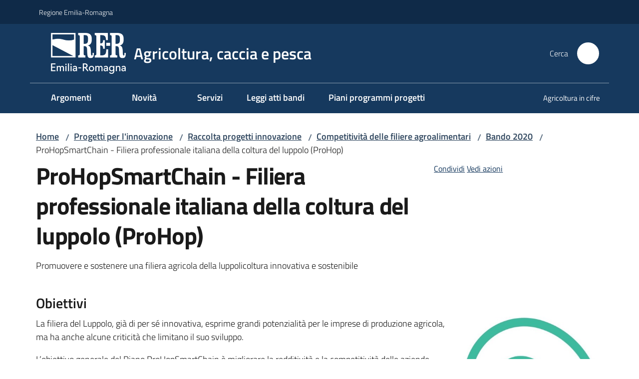

--- FILE ---
content_type: text/html; charset=utf-8
request_url: https://agricoltura.regione.emilia-romagna.it/progetti-innovazione/raccolta-progetti-innovazione/competitivita-delle-filiere-agroalimentari/bando-2020/prohopsmartchain-filiera-professionale-italiana-della-coltura-del-luppolo-prohop
body_size: 165480
content:
<!doctype html>
              <html lang="it" data-reactroot=""><head><meta charSet="utf-8"/><title data-react-helmet="true">ProHopSmartChain - Filiera professionale italiana della coltura del luppolo (ProHop) - Agricoltura, caccia e pesca</title><meta data-react-helmet="true" name="description" content="Promuovere e sostenere una filiera agricola della luppolicoltura innovativa e sostenibile"/><meta data-react-helmet="true" property="og:title" content="ProHopSmartChain - Filiera professionale italiana della coltura del luppolo (ProHop)"/><meta data-react-helmet="true" property="og:url" content="https://agricoltura.regione.emilia-romagna.it/progetti-innovazione/raccolta-progetti-innovazione/competitivita-delle-filiere-agroalimentari/bando-2020/prohopsmartchain-filiera-professionale-italiana-della-coltura-del-luppolo-prohop"/><meta data-react-helmet="true" property="og:description" content="Promuovere e sostenere una filiera agricola della luppolicoltura innovativa e sostenibile"/><meta data-react-helmet="true" name="twitter:card" content="summary_large_image"/><link data-react-helmet="true" rel="canonical" href="https://agricoltura.regione.emilia-romagna.it/progetti-innovazione/raccolta-progetti-innovazione/competitivita-delle-filiere-agroalimentari/bando-2020/prohopsmartchain-filiera-professionale-italiana-della-coltura-del-luppolo-prohop"/><script data-react-helmet="true" type="application/ld+json">{"@context":"https://schema.org","@type":"BreadcrumbList","itemListElement":[{"@type":"ListItem","position":1,"name":"Progetti per l'innovazione","item":"https://agricoltura.regione.emilia-romagna.it/progetti-innovazione"},{"@type":"ListItem","position":2,"name":"Raccolta progetti innovazione","item":"https://agricoltura.regione.emilia-romagna.it/progetti-innovazione/raccolta-progetti-innovazione"},{"@type":"ListItem","position":3,"name":"Competitività delle filiere agroalimentari","item":"https://agricoltura.regione.emilia-romagna.it/progetti-innovazione/raccolta-progetti-innovazione/competitivita-delle-filiere-agroalimentari"},{"@type":"ListItem","position":4,"name":"Bando 2020","item":"https://agricoltura.regione.emilia-romagna.it/progetti-innovazione/raccolta-progetti-innovazione/competitivita-delle-filiere-agroalimentari/bando-2020"},{"@type":"ListItem","position":5,"name":"ProHopSmartChain - Filiera professionale italiana della coltura del luppolo (ProHop)"}]}</script><script>window.env = {"RAZZLE_BIND_ADDRESS":"0.0.0.0","RAZZLE_HONEYPOT_FIELD":"conferma_email","RAZZLE_API_PATH":"https:\u002F\u002Fagricoltura.regione.emilia-romagna.it","RAZZLE_PUBLIC_URL":"https:\u002F\u002Fagricoltura.regione.emilia-romagna.it","RAZZLE_PROXY_REWRITE_TARGET":"\u002FVirtualHostBase\u002Fhttps\u002Fagricoltura.regione.emilia-romagna.it:443\u002Fagricoltura\u002F++api++\u002FVirtualHostRoot","RAZZLE_INTERNAL_API_PATH":"http:\u002F\u002Fagricoltura-cm.localhost:11000","RAZZLE_MULTILINGUAL_SITE":"false","RAZZLE_MULTILINGUAL_LANGUAGES":"","RAZZLE_IS_RER_PORTAL":"false","RAZZLE_PIWIK_JSFILE":"piwik.js","RAZZLE_PIWIK_PHPFILE":"matomo.php","RAZZLE_PIWIK_SITE_ID":"73","RAZZLE_PIWIK_URL":"https:\u002F\u002Fstatisticheweb.regione.emilia-romagna.it\u002Fanalytics","apiPath":"https:\u002F\u002Fagricoltura.regione.emilia-romagna.it","publicURL":"https:\u002F\u002Fagricoltura.regione.emilia-romagna.it"};</script><meta property="og:type" content="website"/><meta name="generator" content="Plone 6 - https://plone.org"/><meta name="viewport" content="width=device-width, initial-scale=1, shrink-to-fit=no"/><meta name="apple-mobile-web-app-capable" content="yes"/><link data-chunk="NewsletterManage" rel="preload" as="style" href="/static/css/NewsletterManage.dc0f7438.chunk.css"/><link data-chunk="VoltoFeedbackView" rel="preload" as="style" href="/static/css/VoltoFeedbackView.bf6879a1.chunk.css"/><link data-chunk="client" rel="preload" as="style" href="/static/css/client.8efe14db.css"/><link data-chunk="client" rel="preload" as="script" href="/static/js/runtime~client.6c8c5cae.js"/><link data-chunk="client" rel="preload" as="script" href="/static/js/client.8b508c11.js"/><link data-chunk="VoltoFeedbackView" rel="preload" as="script" href="/static/js/VoltoFeedbackView.0ee9502a.chunk.js"/><link data-chunk="NewsletterManage" rel="preload" as="script" href="/static/js/NewsletterManage.ec49ae1f.chunk.js"/><link data-chunk="InvalidatePageAction" rel="preload" as="script" href="/static/js/InvalidatePageAction.a188b283.chunk.js"/><link data-chunk="client" rel="stylesheet" href="/static/css/client.8efe14db.css"/><link data-chunk="VoltoFeedbackView" rel="stylesheet" href="/static/css/VoltoFeedbackView.bf6879a1.chunk.css"/><link data-chunk="NewsletterManage" rel="stylesheet" href="/static/css/NewsletterManage.dc0f7438.chunk.css"/></head><body class="view-viewview contenttype-document section-progetti-innovazione section-raccolta-progetti-innovazione section-competitivita-delle-filiere-agroalimentari section-bando-2020 section-prohopsmartchain-filiera-professionale-italiana-della-coltura-del-luppolo-prohop is-anonymous public-ui no-user-roles"><div role="navigation" aria-label="Toolbar" id="toolbar"></div><div id="main"><div class="public-ui"><div class="skiplinks"><a class="visually-hidden visually-hidden-focusable" href="#view">Vai al contenuto</a><a class="visually-hidden visually-hidden-focusable" href="#navigation">Vai alla navigazione</a><a class="visually-hidden visually-hidden-focusable" href="#footer">Vai al footer</a></div></div><div class="public-ui"><header><div class="it-header-wrapper"><div class="it-header-slim-wrapper" role="navigation"><div class="container"><div class="row"><div class="col"><div class="it-header-slim-wrapper-content"><a href="https://www.regione.emilia-romagna.it" target="_blank" rel="noopener noreferrer" class="d-lg-block navbar-brand">Regione Emilia-Romagna</a><div class="ms-auto it-header-slim-right-zone header-slim-right-zone"></div></div></div></div></div></div><div class="it-nav-wrapper"><div class="it-header-center-wrapper"><div class="container"><div class="row"><div class="col"><div class="it-header-center-content-wrapper"><div class="it-brand-wrapper ps-4"><a title="Home page" href="/"><img src="https://agricoltura.regione.emilia-romagna.it/registry-images/@@images/site_logo/2025-RER-IDENTITA-VISIVA_Logo_RER_portale.png" width="150.45871559633025" height="82" alt="Logo" class="icon"/><div class="it-brand-text"><div class="it-brand-title">Agricoltura, caccia e pesca</div></div></a></div><div class="it-right-zone"><div class="it-search-wrapper" role="search" aria-label="Cerca nel sito"><span class="d-none d-md-block">Cerca</span><a class="search-link rounded-icon" aria-label="Cerca" href="/search" role="button"><span style="width:24px;height:24px;background-color:transparent" class="icon"></span></a></div></div></div></div></div></div></div><div class="it-header-navbar-wrapper"><div class="container"><div class="row"><div class="col"><nav id="navigation" aria-label="Menu principale" class="navbar has-megamenu navbar navbar-expand-lg"><div class="container-fluid"><button aria-label="Apri il menu" aria-controls="it-navigation-collapse" aria-expanded="false" type="button" href="#" class="custom-navbar-toggler navbar-toggler"><span style="width:24px;height:24px;background-color:transparent" class="icon"></span></button><div style="display:none" id="it-navigation-collapse" class="navbar-collapsable collapse navbar-collapsable"><div class="overlay" style="display:none"></div><div data-focus-guard="true" tabindex="-1" style="width:1px;height:0px;padding:0;overflow:hidden;position:fixed;top:1px;left:1px"></div><div data-focus-lock-disabled="disabled"><div class="menu-wrapper"><div class="it-brand-wrapper" role="navigation"><a href="/"><img src="https://agricoltura.regione.emilia-romagna.it/registry-images/@@images/site_logo/2025-RER-IDENTITA-VISIVA_Logo_RER_portale.png" width="150.45871559633025" height="82" alt="Logo" class="icon"/><div class="it-brand-text"><div class="it-brand-title">Agricoltura, caccia e pesca</div></div></a></div><ul data-element="main-navigation" role="menubar" aria-label="Menu principale" class="navbar-nav"><li role="none" class="megamenu nav-item"><div class="dropdown nav-item"><a role="menuitem" aria-haspopup="true" href="#" class="nav-link" aria-expanded="false"><span>Argomenti</span><span style="width:24px;height:24px;background-color:transparent" class="icon megamenu-toggle-icon"></span></a><div tabindex="-1" role="menu" aria-hidden="true" class="dropdown-menu"><div class="text-end megamenu-close-button"><button type="button" title="Chiudi il menu" tabindex="-1" class="btn btn-link"><span style="width:24px;height:24px;background-color:transparent" class="icon"></span></button></div><div class="row"><div class="col-lg-12"><div class="row"><div class="col-lg-4"><div class="link-list-wrapper"><ul role="menu" aria-label="Argomenti" class="bordered link-list"><li role="none"><a title="Agricultura" class="list-item" role="menuitem" aria-label="Agricultura" href="/agricultura"><span>Agricultura</span></a></li><li role="none"><a title="Agriturismo e multifunzionalità" class="list-item" role="menuitem" aria-label="Agriturismo e multifunzionalità" href="/agriturismo-e-multifunzionalita"><span>Agriturismo e multifunzionalità</span></a></li><li role="none"><a title="Aiuti alle imprese" class="list-item" role="menuitem" aria-label="Aiuti alle imprese" href="/aiuti-imprese"><span>Aiuti alle imprese</span></a></li><li role="none"><a title="Dop, Igp e prodotti di qualità" class="list-item" role="menuitem" aria-label="Dop, Igp e prodotti di qualità" href="/dop-igp"><span>Dop, Igp e prodotti di qualità</span></a></li><li role="none"><a title="Fattorie e progetti didattici" class="list-item" role="menuitem" aria-label="Fattorie e progetti didattici" href="/fattorie-progetti-didattici"><span>Fattorie e progetti didattici</span></a></li></ul></div></div><div class="col-lg-4"><div class="link-list-wrapper"><ul role="menu" aria-label="Argomenti" class="bordered link-list"><li role="none"><a title="Fauna e caccia" class="list-item" role="menuitem" aria-label="Fauna e caccia" href="/fauna-e-caccia"><span>Fauna e caccia</span></a></li><li role="none"><a title="Fitosanitario e difesa delle produzioni" class="list-item" role="menuitem" aria-label="Fitosanitario e difesa delle produzioni" href="/fitosanitario"><span>Fitosanitario e difesa delle produzioni</span></a></li><li role="none"><a title="Fonti rinnovabili e agroenergie" class="list-item" role="menuitem" aria-label="Fonti rinnovabili e agroenergie" href="/fonti-rinnovabili-agroenergie"><span>Fonti rinnovabili e agroenergie</span></a></li><li role="none"><a title="Formazione e consulenza" class="list-item" role="menuitem" aria-label="Formazione e consulenza" href="/formazione-e-consulenza"><span>Formazione e consulenza</span></a></li><li role="none"><a title="Innovazione" class="list-item" role="menuitem" aria-label="Innovazione" href="/progetti-innovazione"><span>Innovazione</span></a></li></ul></div></div><div class="col-lg-4"><div class="link-list-wrapper"><ul role="menu" aria-label="Argomenti" class="bordered link-list"><li role="none"><a title="Internazionalizzazione" class="list-item" role="menuitem" aria-label="Internazionalizzazione" href="/internazionalizzazione"><span>Internazionalizzazione</span></a></li><li role="none"><a title="Organizzazione comune di mercato" class="list-item" role="menuitem" aria-label="Organizzazione comune di mercato" href="/ocm"><span>Organizzazione comune di mercato</span></a></li><li role="none"><a title="Pesca e acquacoltura" class="list-item" role="menuitem" aria-label="Pesca e acquacoltura" href="/pesca"><span>Pesca e acquacoltura</span></a></li><li role="none"><a title="Produzioni agroalimentari" class="list-item" role="menuitem" aria-label="Produzioni agroalimentari" href="/produzioni-agroalimentari"><span>Produzioni agroalimentari</span></a></li><li role="none"><a title="Tartufi" class="list-item" role="menuitem" aria-label="Tartufi" href="/tartufi"><span>Tartufi</span></a></li></ul></div></div></div></div></div></div></div></li><li role="none" class="megamenu nav-item"><div class="dropdown nav-item"><a role="menuitem" aria-haspopup="true" href="#" class="nav-link" aria-expanded="false"><span>Novità</span><span style="width:24px;height:24px;background-color:transparent" class="icon megamenu-toggle-icon"></span></a><div tabindex="-1" role="menu" aria-hidden="true" class="dropdown-menu"><div class="text-end megamenu-close-button"><button type="button" title="Chiudi il menu" tabindex="-1" class="btn btn-link"><span style="width:24px;height:24px;background-color:transparent" class="icon"></span></button></div><div class="row"><div class="col-lg-6"><div class="row"><div class="col-lg-6"><div class="link-list-wrapper"><ul role="menu" aria-label="Novità" class="bordered link-list"><li role="none"><a title="Notizie" class="list-item" role="menuitem" aria-label="Notizie" href="/novita/notizie"><span>Notizie</span></a></li><li role="none"><a title="Pubblicazioni" class="list-item" role="menuitem" aria-label="Pubblicazioni" href="/novita/pubblicazioni"><span>Pubblicazioni</span></a></li><li role="none"><a title="Video" class="list-item" role="menuitem" aria-label="Video" href="/novita/gallery"><span>Video</span></a></li><li role="none"><a title="Convegni" class="list-item" role="menuitem" aria-label="Convegni" href="/novita/convegni"><span>Convegni</span></a></li><li role="none"><a title="Appuntamenti" class="list-item" role="menuitem" aria-label="Appuntamenti" href="/novita/appuntamenti"><span>Appuntamenti</span></a></li></ul></div></div></div></div><div class="m-4 m-lg-0 dropdownmenu-blocks-column col-lg-6"></div></div></div></div></li><li role="none" class="nav-item"><a class="nav-link" role="menuitem" aria-label="Servizi" href="/servizi"><span>Servizi</span></a></li><li role="none" class="nav-item"><a class="nav-link" role="menuitem" aria-label="Leggi Atti Bandi" href="/bandi"><span>Leggi atti bandi</span></a></li><li role="none" class="nav-item"><a class="nav-link" role="menuitem" aria-label="Piani Programmi Progetti" href="/piani-programmi-progetti"><span>Piani programmi progetti</span></a></li></ul><ul role="menubar" class="navbar-secondary navbar-nav"><li role="none" class="nav-item"><a class="megamenu nav-link" role="menuitem" href="/agricoltura-in-cifre"><span class="">Agricoltura in cifre</span></a></li></ul></div><div class="close-div" style="display:none"><button class="btn close-menu" type="button" title="Chiudi menu"><span style="width:24px;height:24px;background-color:transparent" class="icon icon-white"></span></button></div></div><div data-focus-guard="true" tabindex="-1" style="width:1px;height:0px;padding:0;overflow:hidden;position:fixed;top:1px;left:1px"></div></div></div></nav></div></div></div></div></div></div></header></div><div id="portal-header-image"></div><div class="public-ui"><section id="briciole" class="container px-4 mt-4"><div class=""><div class="row"><div class="col"><nav class="breadcrumb-container" aria-label="Percorso di navigazione"><ol class="breadcrumb" data-element="breadcrumb"><li class="breadcrumb-item"><a href="/">Home</a><span class="separator">/</span></li><li class="breadcrumb-item"><a href="/progetti-innovazione">Progetti per l&#x27;innovazione</a><span class="separator">/</span></li><li class="breadcrumb-item"><a href="/progetti-innovazione/raccolta-progetti-innovazione">Raccolta progetti innovazione</a><span class="separator">/</span></li><li class="breadcrumb-item"><a href="/progetti-innovazione/raccolta-progetti-innovazione/competitivita-delle-filiere-agroalimentari">Competitività delle filiere agroalimentari</a><span class="separator">/</span></li><li class="breadcrumb-item"><a href="/progetti-innovazione/raccolta-progetti-innovazione/competitivita-delle-filiere-agroalimentari/bando-2020">Bando 2020</a><span class="separator">/</span></li><li class="breadcrumb-item"><span>ProHopSmartChain - Filiera professionale italiana della coltura del luppolo (ProHop)</span></li></ol></nav></div></div></div></section></div><div class="ui basic segment content-area"><main><div id="view"><div id="page-document" class="ui container px-4"><div class="PageHeaderWrapper mb-4"><div class="row"><div class="title-description-wrapper col-lg-6"><h1 class="mb-3" data-element="page-name">ProHopSmartChain - Filiera professionale italiana della coltura del luppolo (ProHop)</h1><p class="description">Promuovere e sostenere una filiera agricola della luppolicoltura innovativa e sostenibile</p></div><div class="col-lg-4 offset-lg-2"><div class="px-4 mb-4"><div class="d-inline page-sharing dropdown"><button aria-haspopup="true" class="btn btn-dropdown ps-0 dropdown-toggle" aria-expanded="false"><span style="width:;height:;background-color:transparent" class="icon"></span><small>Condividi</small></button><div tabindex="-1" role="menu" aria-hidden="true" class="dropdown-menu"><div class="link-list-wrapper"><ul class="link-list"><li><a target="_target" role="menuitem" tabindex="-1" class="list-item" href="https://www.facebook.com/sharer/sharer.php?u=https://agricoltura.regione.emilia-romagna.it/progetti-innovazione/raccolta-progetti-innovazione/competitivita-delle-filiere-agroalimentari/bando-2020/prohopsmartchain-filiera-professionale-italiana-della-coltura-del-luppolo-prohop"><span style="width:;height:;background-color:transparent" class="icon"></span><span>Facebook</span></a></li><li><a target="_target" role="menuitem" tabindex="-1" class="list-item" href="https://x.com/intent/post?url=https://agricoltura.regione.emilia-romagna.it/progetti-innovazione/raccolta-progetti-innovazione/competitivita-delle-filiere-agroalimentari/bando-2020/prohopsmartchain-filiera-professionale-italiana-della-coltura-del-luppolo-prohop"><svg aria-hidden="true" focusable="false" data-prefix="fab" data-icon="x-twitter" class="icon" alt="X" title="X" role="img" xmlns="http://www.w3.org/2000/svg" viewBox="0 0 496 512" aria-label="Twitter"><path d="M389.2 48h70.6L305.6 224.2 487 464H345L233.7 318.6 106.5 464H35.8L200.7 275.5 26.8 48H172.4L272.9 180.9 389.2 48zM364.4 421.8h39.1L151.1 88h-42L364.4 421.8z"></path></svg><span>X</span></a></li><li><a target="_target" role="menuitem" tabindex="-1" class="list-item" href="https://www.linkedin.com/shareArticle?mini=true&amp;url=https://agricoltura.regione.emilia-romagna.it/progetti-innovazione/raccolta-progetti-innovazione/competitivita-delle-filiere-agroalimentari/bando-2020/prohopsmartchain-filiera-professionale-italiana-della-coltura-del-luppolo-prohop&amp;title=https://agricoltura.regione.emilia-romagna.it/progetti-innovazione/raccolta-progetti-innovazione/competitivita-delle-filiere-agroalimentari/bando-2020/prohopsmartchain-filiera-professionale-italiana-della-coltura-del-luppolo-prohop"><span style="width:;height:;background-color:transparent" class="icon"></span><span>LinkedIn</span></a></li></ul></div></div></div><div id="page-actions" class="d-inline page-actions dropdown"><button aria-haspopup="true" class="btn btn-dropdown ps-0 dropdown-toggle" aria-expanded="false"><span style="width:;height:;background-color:transparent" class="icon"></span><small>Vedi azioni</small></button><div tabindex="-1" role="menu" aria-hidden="true" class="dropdown-menu"><div class="link-list-wrapper"><ul class="link-list"><li><a role="menuitem" tabindex="-1" class="list-item"><button type="button" title="Stampa" alt="Stampa" id="print" class="btn btn-link" aria-label="Stampa"><span style="width:;height:;background-color:transparent" class="icon"></span><span>Stampa</span></button></a></li><li><a role="menuitem" tabindex="-1" class="list-item"><a title="Invia" alt="Invia" aria-label="Invia" id="mailto" href="mailto:?subject=ProHopSmartChain - Filiera professionale italiana della coltura del luppolo (ProHop)&amp;body=https://agricoltura.regione.emilia-romagna.it/progetti-innovazione/raccolta-progetti-innovazione/competitivita-delle-filiere-agroalimentari/bando-2020/prohopsmartchain-filiera-professionale-italiana-della-coltura-del-luppolo-prohop"><span style="width:;height:;background-color:transparent" class="icon"></span><span>Invia</span></a></a></li></ul></div></div></div></div></div></div></div><h4 id="obiettivi" tabindex="0">Obiettivi</h4><p class="block image align right desktop-mobile"><img src="/progetti-innovazione/raccolta-progetti-innovazione/competitivita-delle-filiere-agroalimentari/immagini-3a-2020/prohopsmartchain-logo-mod/@@images/image-654-cd51ec85f45e0c9e19b59a3da5c8d399.jpeg" width="654" height="540" class="medium responsive" srcSet="/progetti-innovazione/raccolta-progetti-innovazione/competitivita-delle-filiere-agroalimentari/immagini-3a-2020/prohopsmartchain-logo-mod/@@images/image-16-c95006d2c65dc424002b47c1102402ea.jpeg 16w, /progetti-innovazione/raccolta-progetti-innovazione/competitivita-delle-filiere-agroalimentari/immagini-3a-2020/prohopsmartchain-logo-mod/@@images/image-32-42071979452a53728909d9b80baed5ef.jpeg 32w, /progetti-innovazione/raccolta-progetti-innovazione/competitivita-delle-filiere-agroalimentari/immagini-3a-2020/prohopsmartchain-logo-mod/@@images/image-64-c4a40c16f7ff4d14adb67e8d36732add.jpeg 64w, /progetti-innovazione/raccolta-progetti-innovazione/competitivita-delle-filiere-agroalimentari/immagini-3a-2020/prohopsmartchain-logo-mod/@@images/image-128-0ea5df77a444471d2333e4f0b28b9518.jpeg 128w, /progetti-innovazione/raccolta-progetti-innovazione/competitivita-delle-filiere-agroalimentari/immagini-3a-2020/prohopsmartchain-logo-mod/@@images/image-200-97905fe3314b43f83bd797adb4fc51dc.jpeg 200w, /progetti-innovazione/raccolta-progetti-innovazione/competitivita-delle-filiere-agroalimentari/immagini-3a-2020/prohopsmartchain-logo-mod/@@images/image-250-e3a2b0ca68abacdf7f1e9fa2ef10d058.jpeg 250w, /progetti-innovazione/raccolta-progetti-innovazione/competitivita-delle-filiere-agroalimentari/immagini-3a-2020/prohopsmartchain-logo-mod/@@images/image-300-8902129194d711e55549edc1998a45e5.jpeg 300w, /progetti-innovazione/raccolta-progetti-innovazione/competitivita-delle-filiere-agroalimentari/immagini-3a-2020/prohopsmartchain-logo-mod/@@images/image-400-253b0c3e072a746e85ed0b8316205c8c.jpeg 400w, /progetti-innovazione/raccolta-progetti-innovazione/competitivita-delle-filiere-agroalimentari/immagini-3a-2020/prohopsmartchain-logo-mod/@@images/image-600-8c7f180a4ebb9191dfcfd0a2b1a40439.jpeg 600w, /progetti-innovazione/raccolta-progetti-innovazione/competitivita-delle-filiere-agroalimentari/immagini-3a-2020/prohopsmartchain-logo-mod/@@images/image-654-cd51ec85f45e0c9e19b59a3da5c8d399.jpeg 654w" loading="lazy" decoding="async" alt="Foto: logo ProHopSmartChain " sizes="25vw"/></p><p>La filiera del Luppolo, già di per sé innovativa, esprime grandi potenzialità per le imprese di produzione agricola, ma ha anche alcune criticità che limitano il suo sviluppo.</p><p>L’obiettivo generale del Piano ProHopSmartChain è migliorare la redditività e la competitività delle aziende agricole, attraverso la creazione e lo sviluppo di una filiera della luppolicoltura innovativa e sostenibile.</p><p>Gli obiettivi specifici possono così riassumersi:<br/>• migliorare la qualità del prodotto agricolo “luppolo”;<br/>• ricercare nuove varietà nazionali di luppolo;<br/>• migliorare la sostenibilità ambientale e sociale delle tecniche di coltivazione e di lavorazione;<br/>• integrare gli operatori della filiera agricola del luppolo;<br/>• promuovere innovazione e tracciabilità dei processi di lavorazione, dei processi di raccolta e post-raccolta;<br/>• migliorare la redditività e la valorizzazione delle aziende agricole che coltivano il luppolo.</p><p>Stato del progetto: concluso</p><p><em>Foto: logo ProHopSmartChain </em></p><h4 id="partenariato" tabindex="0">Partenariato</h4><p>• Cooperativa Luppoli Italiani (Capofila)<br/>• Artemis (Partner effettivo)<br/>• Azienda Agricola Ludovico Lucchi (Partner effettivo)<br/>• Dinamica (Partner effettivo)<br/>• Italian Hops Company (Partner effettivo)<br/>• Società Agricola Bellavista (Partner effettivo)<br/>• Università degli Studi di Parma (Partner effettivo)<br/>• Azienda Agricola Montespada (Partner associato)<br/>• Azienda Agricola Valico Terminus (Partner associato)<br/>• Birra Amarcord (Partner associato)<br/>• Caprara Srl (Partner associato)<br/>• Comune di Marano sul Panaro (Partner associato)<br/>• Cooperativa Agricola Clorofilla (Partner associato)<br/>• Istituto Superiore “L. Spallanzani” di Castelfranco E. (Partner associato)<br/>• Podere Prasiano (Partner associato)<br/>• Rete Luppolo Made in Italy (Partner associato)</p><h4 id="link-e-documenti-utili" tabindex="0">Link e documenti utili</h4><p><a href="https://www.prohopsmartchain.org/" title="Si apre in una nuova scheda" target="_blank" rel="noopener noreferrer" class="with-external-link-icon">Sito web del progetto<span style="width:1rem;height:1rem;background-color:transparent" class="icon ms-1 align-sub external-link icon-xs xs"></span></a></p><p><a href="https://www.innovarurale.it/it/pei-agri/gruppi-operativi/bancadati-go-pei/prohopsmartchain-filiera-professionale-italiana-della" title="Si apre in una nuova scheda" target="_blank" rel="noopener noreferrer" class="with-external-link-icon">Scheda Progetto Innovarurale<span style="width:1rem;height:1rem;background-color:transparent" class="icon ms-1 align-sub external-link icon-xs xs"></span></a></p><p><a href="https://eu-cap-network.ec.europa.eu/projects/prohop-smart-chain-italian-professional-chain-hop-cultivation_en#native=true" title="Si apre in una nuova scheda" target="_blank" rel="noopener noreferrer" class="with-external-link-icon">Banca dati dei Gruppi Operativi del PEI-AGRI - EU CAP Network <span style="width:1rem;height:1rem;background-color:transparent" class="icon ms-1 align-sub external-link icon-xs xs"></span></a> </p><p><a href="/progetti-innovazione/raccolta-progetti-innovazione/competitivita-delle-filiere-agroalimentari/relazioni-3a-2020/prohop-smart-chain-relazione-tecnica-finale/@@download/file" download="">Relazione tecnica finale<span class="enhance-link"> (<span class="file-format">PDF</span> -<!-- --> <span class="file-size">2,3 MB</span>)</span></a>  </p><article id="metadata" class="bottom-metadata"><span class="font-serif mb-0 mt-4">Ultimo aggiornamento<!-- -->:</span> <!-- -->24-02-2025 10:57</article></div></div></main></div><div class="public-ui" id="customer-satisfaction-form"><section class="bg-primary customer-satisfaction"><div class="container"><div class="d-flex justify-content-center bg-primary row"><div class="col-12 col-lg-6 col"><div class="feedback-form" role="form" aria-label="Modulo di soddisfazione"><div class="card-wrapper"><div data-element="feedback" class="shadow card-wrapper py-4 px-4 card"><h2 id="vf-radiogroup-label" class="title-medium-2-semi-bold mb-0" data-element="feedback-title">Quanto sono chiare le informazioni su questa pagina?</h2><div class="rating-container mb-0"><fieldset aria-controls="vf-more-negative" class="rating rating-label mb-3"><legend class="visually-hidden">Valuta da 1 a 5 stelle</legend><input type="radio" id="star1b" name="satisfaction" value="1" class="volto-feedback-rating mb-0" data-element="feedback-rate-1" aria-label="Valuta 1 stelle su 5"/><label for="star1b" class="form-label"><svg xmlns="http://www.w3.org/2000/svg" viewBox="0 0 24 24" class="icon rating-star icon-sm" role="img"><path fill="none" d="M0 0h24v24H0z"></path></svg></label><input type="radio" id="star2b" name="satisfaction" value="2" class="volto-feedback-rating mb-0" data-element="feedback-rate-2" aria-label="Valuta 2 stelle su 5"/><label for="star2b" class="form-label"><svg xmlns="http://www.w3.org/2000/svg" viewBox="0 0 24 24" class="icon rating-star icon-sm" role="img"><path fill="none" d="M0 0h24v24H0z"></path></svg></label><input type="radio" id="star3b" name="satisfaction" value="3" class="volto-feedback-rating mb-0" data-element="feedback-rate-3" aria-label="Valuta 3 stelle su 5"/><label for="star3b" class="form-label"><svg xmlns="http://www.w3.org/2000/svg" viewBox="0 0 24 24" class="icon rating-star icon-sm" role="img"><path fill="none" d="M0 0h24v24H0z"></path></svg></label><input type="radio" id="star4b" name="satisfaction" value="4" class="volto-feedback-rating mb-0" data-element="feedback-rate-4" aria-label="Valuta 4 stelle su 5"/><label for="star4b" class="form-label"><svg xmlns="http://www.w3.org/2000/svg" viewBox="0 0 24 24" class="icon rating-star icon-sm" role="img"><path fill="none" d="M0 0h24v24H0z"></path></svg></label><input type="radio" id="star5b" name="satisfaction" value="5" class="volto-feedback-rating mb-0" data-element="feedback-rate-5" aria-label="Valuta 5 stelle su 5"/><label for="star5b" class="form-label"><svg xmlns="http://www.w3.org/2000/svg" viewBox="0 0 24 24" class="icon rating-star icon-sm" role="img"><path fill="none" d="M0 0h24v24H0z"></path></svg></label></fieldset></div><fieldset id="vf-more-positive" class="answers-step" data-step="0" aria-expanded="false" aria-hidden="true" data-element="feedback-rating-positive"><div class="answers-header"><legend>Quali sono stati gli aspetti che hai preferito?</legend><span>1/2</span></div><form class="answers-form"></form></fieldset><fieldset id="vf-more-negative" class="answers-step" data-step="0" aria-expanded="false" aria-hidden="true" data-element="feedback-rating-negative"><div class="answers-header"><legend>Dove hai incontrato le maggiori difficoltà?</legend><span>1/2</span></div><form class="answers-form"></form></fieldset><fieldset class="comments-step d-none" data-step="0" aria-expanded="false" aria-hidden="true"><div class="comments-header"><legend>Vuoi aggiungere altri dettagli?</legend><span>1/2</span></div><div class="comment w-100"><form class=""><div class="mb-3"><div class="mt-1 form-group"><textarea rows="3" tabindex="0" aria-invalid="false" data-element="feedback-input-text" autoComplete="off" aria-describedby="commentDescription" id="comment" class="mt-1" placeholder="Dacci il tuo parere per aiutarci a migliorare la qualità del sito"></textarea><label for="comment" class="active">Dettaglio</label><small id="commentDescription" class="form-text">Inserire massimo 200 caratteri</small></div></div></form></div></fieldset><div class="hpt_widget"><input type="text" name="conferma_email" aria-label="conferma_email"/></div><div class="form-step-actions flex-nowrap w100 justify-content-center button-shadow d-none" aria-hidden="true"><button type="button" class="me-4 fw-bold btn btn-outline-primary disabled" aria-disabled="true">Indietro</button><button type="button" aria-disabled="true" class="fw-bold btn btn-primary disabled">Avanti</button></div></div></div></div></div></div></div></section></div><footer class="it-footer" id="footer"><div class="it-footer-main"><div class="container"><section><div class="clearfix row"><div class="col-sm-12"><div class="it-brand-wrapper"><div class="richtext-blocks footerTop"><div class="block gridBlock three"><div class="row"><div class="col"><p class="block image align left desktop-mobile"><img src="/impostazioni/logo-regione.png/@@images/image-1029-859ea3d76d7e63894c4d4b0165b2694d.png" width="1029" height="149" class="large responsive" srcSet="/impostazioni/logo-regione.png/@@images/image-16-6e04fa66bd25dca676f46da3de1177d9.png 16w, /impostazioni/logo-regione.png/@@images/image-32-ea24871738703236add590e45586bfb1.png 32w, /impostazioni/logo-regione.png/@@images/image-64-7d4b6b8866b118ac3459a8e30f4d41f6.png 64w, /impostazioni/logo-regione.png/@@images/image-128-7c53cb4625622976a067984cd171d385.png 128w, /impostazioni/logo-regione.png/@@images/image-200-53a02787682cd282c7dacdea46d28183.png 200w, /impostazioni/logo-regione.png/@@images/image-250-226ae6beab500ae373e0f3ce6caaaa2d.png 250w, /impostazioni/logo-regione.png/@@images/image-300-1817206de744619958a6631ae2a44e6b.png 300w, /impostazioni/logo-regione.png/@@images/image-400-3af70506de16a450296625501a75d054.png 400w, /impostazioni/logo-regione.png/@@images/image-600-b2c86c715b2dd064d4843820113f4a50.png 600w, /impostazioni/logo-regione.png/@@images/image-800-784c0827228efb8f1326d8da14222183.png 800w, /impostazioni/logo-regione.png/@@images/image-1000-9eb2bed7d5dbfe2d4b49e1305d7f0f8f.png 1000w, /impostazioni/logo-regione.png/@@images/image-1029-859ea3d76d7e63894c4d4b0165b2694d.png 1029w" loading="lazy" decoding="async" alt="" sizes="50vw"/></p></div><div class="col"></div><div class="col"><strong>REDAZIONE</strong><hr/><ul><li><a href="/info">Informazioni sul sito e crediti</a></li><li>Scrivici: <a href="mailto:RedazioneAgricoltura@regione.emilia-romagna.it?SUBJECT=Contatto%20dal%20portale" title="Si apre in una nuova scheda" rel="noopener noreferrer" class="with-external-link-icon">e-mail<span style="width:1rem;height:1rem;background-color:transparent" class="icon ms-1 align-sub external-link icon-xs xs"></span></a>  </li></ul></div></div></div></div></div></div></div></section><section></section><section class="py-4"><div class="row"><div class="pb-2 col-md-4 col-lg-4"><p class="h4">Recapiti</p><div><p><strong>Regione Emilia-Romagna</strong><br/>Viale Aldo Moro, 52<strong><br/></strong>40127 Bologna<br/><strong>Centralino</strong> <a href="tel:+39.0515271" title="Apre in un nuovo tab" rel="noopener noreferrer">051 5271</a><br/><a href="http://wwwservizi.regione.emilia-romagna.it/Cercaregione/Default.aspx?cons=0" title="Apre in un nuovo tab" target="_blank" rel="noopener noreferrer" class="external-link">Cerca telefoni o indirizzi</a></p></div></div><div class="pb-2 col-md-4 col-lg-4"><p class="h4">URP</p><div><ul><li><strong>Sito web: </strong><a href="https://www.regione.emilia-romagna.it/urp/" title="Apre in un nuovo tab" target="_blank" rel="noopener noreferrer" class="slate-editor-link ">www.regione.emilia-romagna.it/urp/</a> <strong></strong></li><li><strong>Numero verde: </strong>800.66.22.00 </li><li><strong>Scrivici</strong>: <a href="mailto:urp@regione.emilia-romagna.it" title="Apre in un nuovo tab" rel="noopener noreferrer" class="slate-editor-link ">e-mail</a> - <a href="mailto:urp@postacert.regione.emilia-romagna.it" title="Apre in un nuovo tab" rel="noopener noreferrer" class="slate-editor-link ">PEC</a></li></ul></div></div><div class="pb-2 col-md-4 col-lg-4"><p class="h4">Trasparenza</p><div><ul><li><a href="http://trasparenza.regione.emilia-romagna.it/" title="Apre in un nuovo tab" target="_blank" rel="noopener noreferrer">Amministrazione trasparente</a></li><li><a href="http://www.regione.emilia-romagna.it/note-legali" title="Apre in un nuovo tab" target="_blank" rel="noopener noreferrer">Note legali e copyright</a></li><li><a href="/privacy">Privacy e cookie</a></li><li><a href="/accessibilita">Dichiarazione di accessibilità</a>           </li></ul></div></div></div></section></div></div><div class="it-footer-small-prints clearfix"><div class="container"><ul class="it-footer-small-prints-list list-inline mb-0 d-flex flex-column flex-md-row"><li class="list-inline-item">C.F. 800.625.903.79</li><li class="list-inline-item"><button class="footer-gdpr-privacy-show-banner" id="footer-gdpr-privacy-show-banner">Impostazioni cookie</button></li></ul></div></div></footer><div class="Toastify"></div></div><div role="complementary" aria-label="Sidebar" id="sidebar"></div><script charSet="UTF-8">window.__data={"router":{"location":{"pathname":"\u002Fprogetti-innovazione\u002Fraccolta-progetti-innovazione\u002Fcompetitivita-delle-filiere-agroalimentari\u002Fbando-2020\u002Fprohopsmartchain-filiera-professionale-italiana-della-coltura-del-luppolo-prohop","search":"","hash":"","state":undefined,"key":"9huyqz","query":{}},"action":"POP"},"intl":{"defaultLocale":"en","locale":"it","messages":{"\u003Cp\u003EAdd some HTML here\u003C\u002Fp\u003E":"\u003Cp\u003EAggiungi dell'HTML qui\u003C\u002Fp\u003E","Account Registration Completed":"Registrazione account completata","Account activation completed":"Attivazione account completata","Action":"Azione","Action changed":"L'azione è stata modificata","Action: ":"Azione: ","Actions":"Azioni","Activate and deactivate":"Questa è la sezione per la configurazione dei prodotti aggiuntivi, puoi attivare e disattivare i prodotti aggiuntivi attraverso la seguente lista.","Active":"Attiva","Active content rules in this Page":"Regole di contenuto attive in questa Pagina","Add":"Aggiungi","Add (object list)":"Aggiungi","Add Addons":"Per fare in modo che un prodotto aggiuntivo venga visualizzato qui aggiungilo nella configurazione del buildout, esegui il buildout e riavvia il server. Per maggiori informazioni vedi","Add Content":"Aggiungi un contenuto","Add Content Rule":"Aggiungi una regola di contenuto","Add Rule":"Aggiungi una regola","Add Translation…":"Aggiungi traduzione…","Add User":"Aggiungi un utente","Add a description…":"Aggiungi una descrizione…","Add a new alternative url":"Aggiungi un nuovo url alternativo","Add action":"Aggiungi un'azione","Add block":"Aggiungi blocco","Add block in position {index}":"Aggiungi un blocco alla posizione {index}","Add block…":"Aggiungi un blocco…","Add condition":"Aggiungi una condizione","Add content rule":"Aggiungi una regola di contenuto","Add criteria":"Aggiungi un criterio","Add date":"Aggiungi una data","Add element to container":"Aggiungi un elemento al container","Add field":"Aggiungi campo","Add fieldset":"Aggiungi un nuovo insieme di campi","Add group":"Aggiungi un gruppo","Add new content type":"Aggiungi un nuovo tipo di contenuto","Add new group":"Aggiungi un nuovo gruppo","Add new user":"Aggiungi nuovo utente","Add to Groups":"Aggiungi ai gruppi","Add users to group":"Aggiungi gli utenti al gruppo","Add vocabulary term":"Aggiungi termine","Add {type}":"Aggiungi {type}","Add-Ons":"Prodotti aggiuntivi","Add-ons":"Prodotti aggiuntivi","Add-ons Settings":"Impostazioni prodotti aggiuntivi","Added":"Aggiunta","Additional date":"Data aggiuntiva","Addon could not be installed":"Non è stato possibile installare l'addon","Addon could not be uninstalled":"Non è stato possibile disinstallare l'addon","Addon could not be upgraded":"Non è stato possibile aggiornare l'addon","Addon installed succesfuly":"L'addon è stato installato correttamente","Addon uninstalled succesfuly":"L'addon è stato disinstallato correttamente","Addon upgraded succesfuly":"L'addon è stato aggiornato correttamente","Advanced facet?":"Filtri avanzati?","Advanced facets are initially hidden and displayed on demand":"I filtri avanzati sono inizialmente nascosti e vengono visualizzati su richiesta ","Album view":"Vista album","Alias":"Alias","Alias has been added":"L'alias è stato aggiunto","Alignment":"Allineamento","All":"Tutti","All content":"Tutti i contenuti","All existing alternative urls for this site":"Tutti gli url alternativi per questo sito","Alphabetically":"Alfabetico","Alt text":"Testo alternativo","Alt text hint":"Lascia vuoto se l'immagine è decorativa.","Alt text hint link text":"Descrivi lo scopo dell'immagine.","Alternative url path (Required)":"Percorso url alternativo (Obbligatorio)","Alternative url path must start with a slash.":"Il percorso url alternativo comincia con uno slash ","Alternative url path → target url path (date and time of creation, manually created yes\u002Fno)":"Percorso url alternativo → percorso url di destinazione (data e ora di creazione, creata manualmente sì\u002Fno)","Applied to subfolders":"Applicato alle sottocartelle","Applies to subfolders?":"Applicare alle sottocartelle?","Apply to subfolders":"Applica a sottocartelle","Apply working copy":"Applica la copia di lavoro","Are you sure you want to delete this field?":"Sicuro di voler eliminare questo campo?","Are you sure you want to delete this fieldset including all fields?":"Sicuro di voler eliminare questo insieme di campi compresi tutti i campi contenuti?","Ascending":"Crescente","Assign the {role} role to {entry}":"Assegnare il ruolo di {role} a {entry}","Assignments":"Assegnazione","Available":"Disponibile","Available content rules:":"Regole di contenuto disponibili:","Back":"Indietro","Base":"Base","Base search query":"Ricerca iniziale","Block":"Blocco","Both email address and password are case sensitive, check that caps lock is not enabled.":"E-mail e password distinguono entrambi le maiuscole dalle minuscole, verifica di non avere il Blocco maiuscole attivato.","Breadcrumbs":"Briciole di pane","Broken relations":"Relazioni corrotte","Browse":"Sfoglia","Browse the site, drop an image, or type a URL":"Cerca nel sito, trascina un'immagine, o inserisci un URL","Browse the site, drop an image, or type an URL":"Sfoglia i contenuti, rilascia un'immagine o digita un URL","By default, permissions from the container of this item are inherited. If you disable this, only the explicitly defined sharing permissions will be valid. In the overview, the symbol {inherited} indicates an inherited value. Similarly, the symbol {global} indicates a global role, which is managed by the site administrator.":"Di norma, i permessi di questo elemento vengono ereditati dal contenitore. Se disabiliti questa opzione, verranno considerati solo i permessi di condivisione definiti esplicitamente. Nel sommario, il simbolo {inherited} indica una impostazione ereditata. Analogamente, il simbolo {global} indica un ruolo globale, che è gestito dall'amministratore del sito","Cache Name":"Nome della cache","Can not edit Layout for \u003Cstrong\u003E{type}\u003C\u002Fstrong\u003E content-type as it doesn't have support for \u003Cstrong\u003EVolto Blocks\u003C\u002Fstrong\u003E enabled":"Non è possibile modificare il Layout per il tipo \u003Cstrong\u003E{type}\u003C\u002Fstrong\u003E poichè non ha abilitato il supporto per i \u003Cstrong\u003Eblocchi\u003C\u002Fstrong\u003E","Can not edit Layout for \u003Cstrong\u003E{type}\u003C\u002Fstrong\u003E content-type as the \u003Cstrong\u003EBlocks behavior\u003C\u002Fstrong\u003E is enabled and \u003Cstrong\u003Eread-only\u003C\u002Fstrong\u003E":"Non è possibile modificare il Layout per il tipo \u003Cstrong\u003E{type}\u003C\u002Fstrong\u003E poichè il \u003Cstrong\u003EBlocks behavior\u003C\u002Fstrong\u003E è abilitato ma in \u003Cstrong\u003Esola lettura\u003C\u002Fstrong\u003E","Cancel":"Annulla","Cell":"Cella","Center":"Centrato","Change Note":"Cambia Nota","Change Password":"Cambia Password","Change State":"Cambia Stato","Change workflow state recursively":"Cambia stato di workflow ricorsivamente","Changes applied.":"Modifiche applicate.","Changes saved":"Modifiche salvate","Changes saved.":"Modifiche salvate.","Checkbox":"Checkbox","Choices":"Scelte","Choose Image":"Seleziona un'immagine","Choose Target":"Seleziona la destinazione","Choose a file":"Scegli un file","Clear":"Annulla","Clear filters":"Azzera filtri","Clear search":"Cancella ricerca","Click to download full sized image":"Clicca per scaricare l'immagine in dimensione originale","Close":"Chiudi","Close menu":"Chiudi menu","Code":"Codice","Collapse item":"Collassa elemento","Collection":"Collezione","Color":"Colore","Comment":"Commento","Commenter":"Autore","Comments":"Commenti","Compare":"Confronta","Condition changed":"La condizione è stata modificata","Condition: ":"Condizione: ","Configuration Versions":"Versioni di configurazione","Configure Content Rule":"Configura la regola di contenuto","Configure Content Rule: {title}":"Configura la regola di contenuto: {title}","Configure content rule":"Configura la regola di contenuto","Confirm password":"Conferma password","Connection refused":"Connessione rifiutata","Contact form":"Form di contatto","Contained items":"Elementi contenuti","Container settings":"Impostazioni del container","Content":"Contenuto","Content Rule":"Regola di contenuto","Content Rules":"Regole di contenuto","Content rules for {title}":"Regole di contenuto per {titolo}","Content rules from parent folders":"Regole di contenuto da cartelle padre","Content that links to or references {title}":"Contenuto collegato a {title}","Content type created":"Il tipo di contenuto è stato creato","Content type deleted":"Il tipo di contenuto è stato eliminato","Contents":"Contenuti","Controls":"Controlli","Copy":"Copia","Copy blocks":"Copia blocchi","Copyright":"Copyright","Copyright statement or other rights information on this item.":"Informazioni sul copyright o su altri diritti dell'elemento.","Create or delete relations to target":"Crea o elimina relazioni con la destinazione","Create working copy":"Crea copia di lavoro","Created by {creator} on {date}":"Creato da {creator} il {date}","Created on":"Creato il","Creator":"Autore","Creators":"Autori","Criteria":"Criteri","Current active configuration":"Configurazione attiva corrente","Current filters applied":"Filtri attualmente applicati","Current password":"Password corrente","Cut":"Taglia","Cut blocks":"Taglia blocchi","Daily":"Giornaliera","Database":"Database","Database Information":"Informazioni sul database","Database Location":"Posizione del database","Database Size":"Dimensione del database","Database main":"Database principale","Date":"Data","Date (newest first)":"Data (prima i più recenti)","Default":"Default","Default view":"Vista default","Delete":"Elimina","Delete Group":"Elimina gruppo","Delete Type":"Rimuovi tipo di contenuto","Delete User":"Elimina utente","Delete action":"Cancella azione","Delete blocks":"Elimina blocchi","Delete col":"Elimina colonna","Delete condition":"Cancella condizione","Delete row":"Elimina riga","Delete selected items?":"Vuoi eliminare gli elementi selezionati?","Delete this item?":"Vuoi eliminare questo elemento?","Deleted":"Cancellato","Deleting this item breaks {brokenReferences} {variation}.":"Eliminando questo elemento si romperanno {brokenReferences} {variation}.","Depth":"Profondità di ricerca","Descending":"Decrescente","Description":"Descrizione","Diff":"Diff","Difference between revision {one} and {two} of {title}":"Differenze tra la revisione {one} e {two} di {title}","Disable":"Disabilita","Disable apply to subfolders":"Disabilita regole di contenuto nelle sottocartelle","Disabled":"Disabilitato","Disabled apply to subfolders":"Regole di contenuto disabilitate per le sottocartelle","Distributed under the {license}.":"Distribuito sotto {license}","Divide each row into separate cells":"Mostra i margini delle colonne","Do you really want to delete the group {groupname}?":"Vuoi veramente eliminare il gruppo {groupname}?","Do you really want to delete the type {typename}?":"Vuoi veramente eliminare il tipo di contenuto {typename}?","Do you really want to delete the user {username}?":"Vuoi veramente eliminare l'utente {username}?","Do you really want to delete this item?":"Vuoi veramente eliminare questo elemento?","Document":"Pagina","Document view":"Vista pagina","Download Event":"Scarica l'evento","Drag and drop files from your computer onto this area or click the “Browse” button.":"Trascina in quest'area i file dal tuo computer o clicca su “Sfoglia”.","Drop file here to replace the existing file":"Trascina il file qui per sostituire il file esistente","Drop file here to upload a new file":"Trascina il file qui per caricare un nuovo file","Drop files here ...":"Trascina i file qui","Dry run selected, transaction aborted.":"Prova a vuoto selezionata, transazione annullata","E-mail":"E-mail","E-mail addresses do not match.":"Gli indirizzi e-mail non corrispondono","Edit":"Modifica","Edit Rule":"Modifica regola","Edit comment":"Modifica commento","Edit field":"Modifica campo","Edit fieldset":"Modifica insieme di campi","Edit recurrence":"Modifica le regole","Edit values":"Modifica i valori","Edit {title}":"Modifica {title}","Email":"Email","Email sent":"Email inviata","Embed code error, please follow the instructions and try again.":"Errore del codice incorporato, per favore segui le istruzioni e riprova.","Empty object list":"Lista di oggetti vuota","Enable":"Abilita","Enable editable Blocks":"Abilita i blocchi editabili","Enabled":"Abilitato","Enabled here?":"Abilitato qui?","Enabled?":"Abilitato?","End Date":"Data di fine","Enter URL or select an item":"Inserisci un URL o seleziona un elemento","Enter a username above to search or click 'Show All'":"Inserisci uno username da ricercare, oppure clicca su 'Vedi tutto'","Enter an email address. This will be your login name. We respect your privacy, and will not give the address away to any third parties or expose it anywhere.":"Inserisci un indirizzo e-mail. Esso sarà il tuo nome utente. Rispettiamo la tua privacy: non daremo l'indirizzo a terzi, né verrà esposto nel portale.","Enter full name, e.g. John Smith.":"Inserisci il tuo nome completo, ad esempio Mario Rossi.","Enter map Embed Code":"Inserisci il codice di incorporamento della mappa","Enter the absolute path of the target. The path must start with '\u002F'. Target must exist or be an existing alternative url path to the target.":"Inserisci il path assoluto per la destinazione. Il path deve iniziare con '\u002F'. La destinazione deve già esistere o essere un url alternativo per la destinazione.","Enter the absolute path where the alternative url should exist. The path must start with '\u002F'. Only urls that result in a 404 not found page will result in a redirect occurring.":"Inserisci un path per generare un URL alternativo per questo contenuto. Il path deve iniziare con '\u002F'. Non si possono usare come alternativi path già esistenti nel sito.","Enter your current password.":"Inserisci la tua password attuale.","Enter your email for verification.":"Inserisci la tua email per la verifica.","Enter your new password. Minimum 8 characters.":"Inserisci la tua nuova password. Minimo 8 caratteri.","Enter your username for verification.":"Inserisci il tuo username per la verifica.","Entries":"Entità da inserire","Error":"Errore","ErrorHeader":"Errore","Event":"Evento","Event listing":"Elenco eventi","Event view":"Vista evento","Exclude from navigation":"Escludi dalla navigazione","Exclude this occurence":"Escludi questa data","Excluded from navigation":"Escluso dalla navigazione","Existing alternative urls for this item":"Url alternativi esistenti per questo elemento","Expand sidebar":"Espandi la sidebar","Expiration Date":"Data di scadenza","Expiration date":"Data di scadenza","Expired":"Scaduto","External URL":"URL esterno","Facet":"Filtro","Facet widget":"Widget dei filtri","Facets":"Filtri","Facets on left side":"Filtri nel lato sinistro","Facets on right side":"Filtri nel lato destro","Facets on top":"Filtri in alto","Failed To Undo Transactions":"Non è stato possibile annullare le transazioni","Field":"Campo","File":"File","File size":"Dimensione del file","File view":"Vista file","Filename":"Nome del file","Filter":"Filtra","Filter Rules:":"Regole di filtro:","Filter by prefix":"Filtra per prefisso","Filter users by groups":"Filtra gli utenti per gruppi","Filter…":"Filtra…","First":"Primo","Fix relations":"Correggi relazioni","Fixed width table cells":"Celle della tabella a larghezza fissata","Fold":"Chiudi","Folder":"Cartella","Folder listing":"Elenco di cartelle","Forbidden":"Proibito","Fourth":"Quarto","From":"Da","Full":"A tutta larghezza","Full Name":"Nome completo","Fullname":"Nome completo","GNU GPL license":"licenza GNU GPL","General":"Generale","Global role":"Ruolo globale","Google Maps Embedded Block":"Blocco Google Maps incorporata","Grid":"Griglia","Group":"Gruppo","Group created":"Gruppo creato","Group deleted":"Gruppo eliminato","Group roles updated":"Ruoli del gruppo aggiornati","Groupname":"Nome del gruppo","Groups":"Gruppi","Groups are logical collections of users, such as departments and business units. Groups are not directly related to permissions on a global level, you normally use Roles for that - and let certain Groups have a particular role. The symbol{plone_svg}indicates a role inherited from membership in another group.":"I gruppi sono raggruppamenti di utenti, come dipartimenti e unità organizzative. I gruppi non sono direttamente collegati a permessi a livello globale, per quello usiamo i ruoli e applichiamo specifici ruoli a certi gruppi. Il simbolo {plong_svg} indica che un ruolo è ereditato dall'appartenenza ad un gruppo.","Header cell":"Cella d'intestazione","Headline":"Intestazione","Headline level":"Livello intestazione","Hidden facets will still filter the results if proper parameters are passed in URLs":"I filtri nascosti filtreranno comunque i risultati se saranno passati parametri adeguati nell'URL","Hide Replies":"Nascondi risposte","Hide facet?":"Nascondi il filtro","Hide filters":"Nascondi i filtri","Hide title":"Nascondi il titolo","History":"Cronologia","History Version Number":"Numero di versione della cronologia","History of {title}":"Cronologia di {title}","Home":"Home","ID":"ID","If all of the following conditions are met:":"Se tutte le seguenti condizioni vengono rispettate:","If selected, this item will not appear in the navigation tree":"Se attivi l'opzione, questo elemento non apparirà nell'albero di navigazione del sito.","If this date is in the future, the content will not show up in listings and searches until this date.":"Se questa data è in futuro, il contenuto non verrà mostrato negli elenchi e nelle ricerche fino a questa data.","If you are certain this user has abandoned the object, you may unlock the object. You will then be able to edit it.":"Se sei sicuro che questo utente ha chiuso l'oggetto, puoi sbloccarlo. Sarai successivamente in grado di modificarlo.","If you are certain you have the correct web address but are encountering an error, please contact the {site_admin}.":"Se sei sicuro di aver inserito l'indirizzo corretto ma ottieni comunque un errore, contatta l' {site_admin}.","Image":"Immagine","Image gallery":"Galleria di immagini","Image override":"Sovrascrizione immagine","Image size":"Dimensione dell'immagine","Image view":"Vista immagine","Include this occurence":"Includi questa data","Info":"Info","InfoUserGroupSettings":"Hai selezionato l'opzione 'più utenti' o 'più gruppi'. Pertanto questo pannello di controllo richiede un inserimento per mostrare utenti e gruppi. Se vuoi vedere utenti e gruppi istantaneamente, vai a 'Impostazioni di gruppi utenti'. Vedi il pulsante sulla sinistra.","Inherit permissions from higher levels":"Eredita i permessi dai livelli superiori","Inherited value":"Valore ereditato","Insert col after":"Inserisci colonna dopo","Insert col before":"Inserisci colonna prima","Insert row after":"Inserisci riga sotto","Insert row before":"Inserisci riga sopra","Inspect relations":"Ispeziona le relazioni","Install":"Installa","Installed":"Installato","Installed version":"Versione installata","Installing a third party add-on":"Installazione di un prodotto aggiuntivo di terze parti","Interval Daily":"giorni","Interval Monthly":"mesi","Interval Weekly":"settimane","Interval Yearly":"anni","Invalid Block":"Blocco non valido - Salvando, verrà rimosso","It is not allowed to define both the password and to request sending the password reset message by e-mail. You need to select one of them.":"Non è permesso definire la password e richiedere il reset della password tramite e-mail contemporaneamente. Devi selezionare solo una delle due opzioni.","Item batch size":"Risultati per pagina","Item succesfully moved.":"Elemento spostato correttamente.","Item(s) copied.":"Elemento\u002Fi copiato\u002Fi.","Item(s) cut.":"Elemento\u002Fi tagliato\u002Fi.","Item(s) has been updated.":"Elemento\u002Fi aggiornati.","Item(s) pasted.":"Elemento\u002Fi incollato\u002Fi.","Item(s) state has been updated.":"Stato\u002Fi aggiornato\u002Fi","Items":"Elementi","Items must be unique.":"Gli elementi devono essere unici.","Label":"Etichetta","Language":"Lingua","Language independent field.":"Campo indipendete dalla lingua","Large":"Grande","Last":"Ultimo","Last comment date":"Data ultimo commento","Last modified":"Ultima modifica","Latest available configuration":"Ultima configurazione disponibile","Latest version":"Ultima versione","Layout":"Layout","Lead Image":"Immagine di testata","Left":"Sinistra","Less filters":"Meno filtri","Link":"Link","Link copied to clipboard":"Link copiato negli appunti","Link more":"Link ad altro","Link redirect view":"Vista collegamento","Link settings":"Impostazioni link","Link title":"Link al resto","Link to":"Link a","Link translation for":"Collega traduzione per","Linking this item with hyperlink in text":"Elementi collegati a questo contenuto con un collegamento ipertestuali nel testo","Links and references":"Link e collegamenti","Listing":"Elenco","Listing view":"Vista standard","Load more":"Carica altro","Loading":"Caricamento","Log In":"Log In","Log in":"Log in","Logged out":"Disconnesso","Login":"Login","Login Failed":"Accesso fallito","Login Name":"Nome utente","Logout":"Esci","Made by {creator} on {date}. This is not a working copy anymore, but the main content.":"Creato da {creator} il {date}. Questa non è più una copia di lavoro, ma il contenuto principale.","Make the table compact":"Rendi la tabella compatta","Manage Translations":"Gestisci traduzioni","Manage content…":"Gestione","Manage translations for {title}":"Gestisci le traduzioni per {title}","Manual":"Manuale","Manually or automatically added?":"Aggiunto manualmente o automaticamente?","Many relations found. Please search.":"Sono state trovate molte relazioni. Effettua una ricerca.","Maps":"Maps","Maps URL":"URL di Maps","Maximum length is {len}.":"La lunghezza massima è {len}.","Maximum value is {len}.":"Il valore massimo è {len}.","Medium":"Medio","Membership updated":"Membri aggiornati","Message":"Messaggio","Minimum length is {len}.":"La lunghezza minima è {len}","Minimum value is {len}.":"Il valore minimo è {len}.","Moderate Comments":"Modera i commenti","Moderate comments":"Moderazione dei commenti","Monday and Friday":"lunedi e venerdì","Month day":"Giorno","Monthly":"Mensile","More":"Altro","More filters":"Più filtri","More information about the upgrade procedure can be found in the documentation section of plone.org in the Upgrade Guide.":"È possibile trovare ulteriori informazioni sulla procedura di aggiornamento nella guida dedicata su plone.org, nella sezione Documentazione.","Mosaic layout":"Layout a mosaico","Move down":"Sposta sotto","Move to bottom of folder":"Sposta in fondo alla cartella","Move to top of folder":"Sposta in cima alla cartella","Move up":"Sposta sopra","Multiple choices?":"Scelta multipla","My email is":"La mia email è","My username is":"Il mio nome utente è","Name":"Nome","Narrow":"Restringi","Navigate back":"Torna indietro","Navigate to this item":"Vai a questo contenuto","Navigation":"Navigazione","New password":"Nuova password","News Item":"Notizia","News item view":"Vista notizia","No":"No","No Transactions Found":"Nessuna transazione trovata","No Transactions Selected":"Nessuna transazione selezionata","No Transactions Selected To Do Undo":"Nessuna transazione da annullare selezionata","No Video selected":"Nessun video selezionato","No addons found":"Nessun addon trovato","No broken relations found.":"Nessuna relazione corrotta trovata.","No connection to the server":"Non c'è connessione con il server, a causa di un timeout o di problemi di connessione di rete del tuo dispositivo.","No image selected":"Nessuna immagine selezionata","No image set in Lead Image content field":"Nessuna immagine impostata come Immagine di testata","No image set in image content field":"Nessuna immagine impostata","No images found.":"Nessuna immagine trovata.","No items found in this container.":"Nessun elemento trovato in questo contenitore.","No items selected":"Nessun elemento selezionato","No links to this item found.":"Nessun link a questo elemento trovato.","No map selected":"Nessuna mappa selezionata","No occurences set":"Nessuna ricorrenza impostata","No options":"Nessuna opzione","No relation found":"Nessuna relazione trovata","No results found":"Nessun risultato","No results found.":"La ricerca non ha prodotto risultati.","No selection":"Nessun elemento selezionato","No uninstall profile":"Nessun profilo di disinstallazione","No user found":"Utente non trovato","No value":"Nessun valore","No workflow":"Nessun flusso","None":"Nessuno","Note":"Nota","Note that roles set here apply directly to a user. The symbol{plone_svg}indicates a role inherited from membership in a group.":"Tieni presente che i ruoli qui impostati si applicano direttamente a un utente. Il simbolo {plone_svg} indica un ruolo ereditato dall'appartenenza a un gruppo.","Number of active objects":"Numero degli oggetti attivi","Object Size":"Dimensioni dell'oggetto","Occurences":"occorrenze","Ok":"Ok","Only 7-bit bytes characters are allowed. Cannot contain uppercase letters, special characters: \u003C, \u003E, &, #, \u002F, ?, or others that are illegal in URLs. Cannot start with: _, aq_, @@, ++. Cannot end with __. Cannot be: request,contributors, ., .., \"\". Cannot contain new lines.":"Sono ammessi solo 7-bit bytes di caratteri. Non può contenere lettere maiuscole, caratteris speciali come: \u003C, \u003E, &, #, \u002F, ?, o altri che non sono ammessi negli URLs. Non può iniziare con: _, aq_, @@, ++. Non può finire con: __. Non può essere: request,contributors, ., .., \"\" Non può contenere nuove righe.","Open in a new tab":"Apri in un nuovo tab","Open menu":"Apri menu","Open object browser":"Apri object browser","Ordered":"Ordinati","Origin":"Origine","Overview of relations of all content items":"Riepilogo delle relazioni di tutti gli elementi","Page":"Pagina","Parent fieldset":"Fieldset genitore","Password":"Password","Password reset":"Recupera password","Passwords do not match.":"Le password non corrispondono.","Paste":"Incolla","Paste blocks":"Incolla blocchi","Perform the following actions:":"Esegui le seguenti azioni:","Permissions have been updated successfully":"I permesso sono stati aggiornati con successo","Permissions updated":"Permessi aggiornati","Personal Information":"Informazioni Personali","Personal Preferences":"Preferenze Personali","Personal tools":"Strumenti","Persons responsible for creating the content of this item. Please enter a list of user names, one per line. The principal creator should come first.":"Persone responsabili della creazione del contenuto di questo elemento. Inserisci un elenco di nomi, uno per riga. L'autore principale dovrebbe essere messo al primo posto.","Please choose an existing content as source for this element":"Per favore, seleziona un contenuto esistente come sorgente per questo elemento.","Please continue with the upgrade.":"Procedere con l'aggiornamento.","Please ensure you have a backup of your site before performing the upgrade.":"Assicurati di avere un backup del tuo sito prima di effettuare l'aggiornamento.","Please enter a valid URL by deleting the block and adding a new video block.":"Inserisci un URL valido eliminando il blocco e aggiungendo un nuovo blocco di tipo video.","Please enter the Embed Code provided by Google Maps -\u003E Share -\u003E Embed map. It should contain the \u003Ciframe\u003E code on it.":"Per favore inserisci il codice di incorporamento fornito da Google Maps. Per incorporare la mappa di un luogo clicca su 'Condividi' -\u003E 'Incorporare una mappa' -\u003E 'Copia HTML'. Se invece vuoi incorporare una mappa con MyMaps clicca su 'Incorpora nel mio sito' -\u003E 'Copia HTML'. Deve contenere un \u003Ciframe\u003E.","Please fill out the form below to set your password.":"Completa il seguente modulo per reimpostare la tua password.","Please search for users or use the filters on the side.":"Cerca utenti o utilizza i filtri a lato.","Please upgrade to plone.restapi \u003E= 8.24.0.":"Prego, aggiorna plone.restapi \u003E= 8.24.0.","Please upgrade to plone.restapi \u003E= 8.39.0.":"Effettua l'aggiornamento a plone.restapi \u003E= 8.39.0","Plone Foundation":"Plone Foundation","Plone{reg} Open Source CMS\u002FWCM":"Plone{reg} Open Source CMS\u002FWCM","Position changed":"Posizione cambiata","Possible values":"Valori possibili","Powered by Plone & Python":"Realizzato con Plone &amp; Python","Preferences":"Preferenze","Prettify your code":"Formatta il tuo codice","Preview":"Anteprima","Preview Image URL":"URL dell'immagine di anteprima","Profile":"Profilo","Properties":"Proprietà","Publication date":"Data di pubblicazione","Publishing Date":"Data di pubblicazione","Query":"Query","Re-enter the password. Make sure the passwords are identical.":"Reinserisci la password. Assicurati che le password siano identiche.","Read More…":"Leggi il resto…","Read only for this type of relation.":"Solo lettura per questo tipo di relazione.","Rearrange items by…":"Riordina elementi per…","Recurrence ends":"Termina","Recurrence ends after":"dopo","Recurrence ends on":"il","Redo":"Ripeti","Reduce complexity":"Riduci complessità","Referencing this item as related item":"Elementi collegati a questo contenuto come contenuto correlato","Referencing this item with {relationship}":"Elementi collegati a questo contenuto in {relationship}","Register":"Registrati","Registration form":"Form di iscrizione","Relation name":"Nome della relazione","Relations":"Relazioni","Relations are editable with plone.api \u003E= 2.0.3.":"Le relazioni possono essere modificate con plone.api \u003E= 2.0.3.","Relations updated":"Relazioni aggiornate","Relevance":"Rilevanza","Remove":"Elimina","Remove element {index}":"Elimina elemento {index}","Remove item":"Rimuovi elemento","Remove recurrence":"Rimuovi","Remove selected":"Rimuovi i selezionati","Remove term":"Rimuovi termine","Remove users from group":"Rimuovi gli utenti dal gruppo","Remove working copy":"Rimuovi copia di lavoro","Rename":"Rinomina","Rename Items Loading Message":"Aggiornando gli elementi...","Rename items":"Rinomina elementi","Repeat":"Tipo di ricorrenza","Repeat every":"Ogni","Repeat on":"Ripeti ogni","Replace existing file":"Sostituisci il file esistente","Reply":"Rispondi","Required":"Obbligatorio","Required input is missing.":"Un campo richiesto è mancante.","Reset element {index}":"Reimposta elemento {index}","Reset term title":"Reimposta titolo del termine","Reset the block":"Reimposta il blocco","Results limit":"Numero massimo di risultati ","Results preview":"Anteprima dei risultati","Results template":"Template dei risultati","Reversed order":"Ordine inverso","Revert to this revision":"Ripristina questa versione","Review state":"Stato del workflow","Richtext":"Testo formattato","Right":"Destra","Rights":"Diritti","Roles":"Ruoli","Root":"Radice","Rule added":"Regola aggiunta","Rule enable changed":"Regola abilita modificata","Rules":"Regole","Rules execute when a triggering event occurs. Rule actions will only be invoked if all the rule's conditions are met. You can add new actions and conditions using the buttons below.":"Le regole vengono eseguite quando si verifica un evento scatenante. Le azioni verranno invocate solo se tutte le condizioni di una regola sono rispettate. Puoi aggiungere nuove azioni e condizioni utilizzando i pulsanti sottostanti.","Save":"Salva","Save recurrence":"Salva la ricorrenza","Saved":"Salvato","Scheduled":"Programmato","Schema":"Schema","Schema updates":"Aggiornamenti dello schema","Search":"Cerca","Search SVG":"Cerca","Search Site":"Cerca nel sito","Search block":"Blocco di ricerca","Search button label":"Etichetta del bottone di ricerca","Search content":"Cerca contenuto","Search for user or group":"Ricerca per nome utente o gruppo","Search group…":"Cerca gruppo…","Search input label":"Etichetta del campo di ricerca","Search results":"Risultati della ricerca","Search results for {term}":"Risultati per {term}","Search sources by title or path":"Cerca sorgenti per titolo o percorso","Search targets by title or path":"Cerca destinazioni per titolo o percorso","Search users…":"Cerca utenti…","Searched for: \u003Cem\u003E{searchedtext}\u003C\u002Fem\u003E.":"Hai cercato: \u003Cem\u003E{searchedtext}\u003C\u002Fem\u003E","Second":"Secondo","Section title":"Titolo della sezione","Select":"Seleziona","Select a date to add to recurrence":"Seleziona una data da aggiungere alla ricorrenza","Select columns to show":"Seleziona le colonne da mostrare","Select relation":"Seleziona relazione","Select rule":"Seleziona una regola","Select the transition to be used for modifying the items state.":"Seleziona la transizione da effettuare per cambiare lo stato del contenuto.","Selected":"Selezionato","Selected dates":"Date selezionate","Selected items":"Elementi selezionati","Selected items - x of y":"su","Selection":"Selezione","Select…":"Selezionare…","Send":"Invia","Send a confirmation mail with a link to set the password.":"Invia una mail di conferma con un link per impostare la password.","Server Error":"Errore del server","Set my password":"Imposta la password","Set your password":"Specifica la tua password","Settings":"Impostazioni","Sharing":"Condivisione","Sharing for {title}":"Condivisioni di {title}","Short Name":"Nome Breve","Short name":"Nome breve","Show":"Mostra","Show All":"Mostra tutti","Show Replies":"Mostra risposte","Show filters":"Mostra i filtri","Show groups of users below":"Mostra i gruppi di utenti","Show item":"Mostra elemento","Show potential sources. Not only objects that are source of some relation.":"Mostra le potenziali sorgenti, non solo gli oggetti che sono sorgente di alcune relazioni.","Show potential targets. Not only objects that are target of some relation.":"Mostra le potenziali destinazioni, non solo gli oggetti che sono destinazione di alcune relazioni.","Show search button?":"Mostrare il bottone di ricerca?","Show search input?":"Mostrare il campo di ricerca?","Show sorting?":"Mostrare l'ordinamento?","Show total results":"Mostra il numero totale dei risultati","Shrink sidebar":"Riduci la sidebar","Shrink toolbar":"Riduci la toolbar","Sign in to start session":"Accedi per iniziare la sessione","Site Administration":"Amministratore del sito","Site Setup":"Configurazione del sito","Sitemap":"Mappa del sito","Size: {size}":"Dimensione: {size}","Small":"Piccolo","Some items are also a folder. By deleting them you will delete {containedItemsToDelete} {variation} inside the folders.":"Alcuni elementi sono anche delle cartelle. Eliminandoli cancellerai {containedItemsToDelete} {variation} dentro le cartelle.","Some items are referenced by other contents. By deleting them {brokenReferences} {variation} will be broken.":"Alcuni elementi sono referenziati da altri contenuti. Eliminandoli, {brokenReferences} {variation} si romperanno.","Some relations are broken. Please fix.":"Alcune relazioni sono corrotte.","Sorry, something went wrong with your request":"Spiacente, qualcosa è andato storto","Sort By":"Ordina per","Sort By:":"Ordina per:","Sort on":"Ordina per","Sort on options":"Opzioni di ordinamento","Sort transactions by User-Name, Path or Date":"Ordina transazioni per Username, Percorso o Data","Sorted":"Ordinato","Sorted on":"Ordinato per","Source":"Sorgente","Specify a youtube video or playlist url":"Specifica l'URL di un video o una playlist di YouTube","Split":"Dividi","Start Date":"Data di inizio","Start of the recurrence":"Inizio della ricorrenza","Start password reset":"Rinnova la password","State":"Stato","Status":"Status","Sticky":"Posizione fissa","Stop compare":"Interrompi il confronto","String":"Stringa","Stripe alternate rows with color":"Colore delle righe alternato","Styling":"Aspetto","Subject":"Oggetto","Success":"Successo","Successfully Undone Transactions":"Transazioni annullate correttamente","Summary":"Sommario","Summary view":"Vista riassuntiva","Switch to":"Vai a","Table":"Tabella","Table of Contents":"Indice dei contenuti","Tabular view":"Vista tabellare","Tags":"Categorie","Tags to add":"Categorie da aggiungere","Tags to remove":"Categorie da rimuovere","Target":"Destinazione","Target Path (Required)":"Percorso di destinazione (Richiesto)","Target memory size per cache in bytes":"Dimensionei target della memoria per cache in byte","Target number of objects in memory per cache":"Numero target di oggetti in memoria per cache","Target url path must start with a slash.":"Il percorso url di destinazione deve cominciare con uno slash.","Teaser":"Contenuto in primo piano","Text":"Testo","Thank you.":"Grazie.","The Database Manager allow you to view database status information":"Il Database Manager ti permette di vedere le informazioni di stato del database","The backend is not responding, due to a server timeout or a connection problem of your device. Please check your connection and try again.":"Il server di backend del tuo sito web non risponde, a causa di un timeout o di problemi di connessione di rete del tuo dispositivo. Controlla la tua connessione e riprova.","The backend is not responding, please check if you have started Plone, check your project's configuration object apiPath (or if you are using the internal proxy, devProxyToApiPath) or the RAZZLE_API_PATH Volto's environment variable.":"Il backend non sta rispondendo, verifica di avere avviato Plone, controlla la configurazione di apiPath nel tuo progetto (o se stai usando un proxy interno, devProxyToApiPath) oppure la variabile RAZZLE_API_PATH nell'ambiente di Volto.","The backend is responding, but the CORS headers are not configured properly and the browser has denied the access to the backend resources.":"Il backend sta rispondendo, ma i CORS headers non sono adeguatamente configurati e il browser ha negato l'accesso alle risorse del backend.","The backend server of your website is not answering, we apologize for the inconvenience. Please try to re-load the page and try again. If the problem persists please contact the site administrators.":"Il server di backend del tuo sito web non risponde, ci scusiamo per l'inconveniente. Prova a ricaricare la pagina e riprova. Se il problema persiste, contattare gli amministratori del sito.","The button presence disables the live search, the query is issued when you press ENTER":"La presenza del bottone disabilita la ricerca al volo, la ricerca verrà effettuata premendo Invio","The following content rules are active in this Page. Use the content rules control panel to create new rules or delete or modify existing ones.":"Le seguenti regole di contenuto sono attive in questa pagina. ","The following list shows which upgrade steps are going to be run. Upgrading sometimes performs a catalog\u002Fsecurity update, which may take a long time on large sites. Be patient.":"Questa lista mostra quali upgrade steps verranno eseguiti. A volte questa procedura comporta un aggiornamento di catalog\u002Fsecurity che potrebbe richiedere tempi lunghi su siti molto grandi. Attendi.","The item could not be deleted.":"L'elemento non può essere eliminato.","The link address is:":"L'indirizzo del collegamento è:","The provided alternative url already exists!":"L'url alternativo inserito è già stato utilizzato!","The registration process has been successful. Please check your e-mail inbox for information on how activate your account.":"La registrazione è avvenuta correttamente. Per favore controlla la tua casella di posta per informazioni su come attivare il tuo account.","The site configuration is outdated and needs to be upgraded.":"La configurazione del sito è obsoleta e deve essere aggiornata.","The working copy was discarded":"La copia di lavoro è stata scartata","The {plonecms} is {copyright} 2000-{current_year} by the {plonefoundation} and friends.":"{plonecms} è {copyright} 2000-{current_year} della {plonefoundation} ed amici.","There are no groups with the searched criteria":"Non ci sono gruppi corrispondenti ai criteri inseriti","There are no users with the searched criteria":"Non ci sono utenti corrispondenti ai criteri inseriti","There are some errors.":"Si sono verificati degli errori.","There is a configuration problem on the backend":"C'è un problema di configurazione sul backend","There was an error with the upgrade.":"Si è verificato un errore durante l'aggiornamento.","There were some errors":"Si sono verificati degli errori","There were some errors.":"Si sono verificati degli errori.","These items will have broken links":"Questi elementi avranno dei collegamenti rotti","Third":"Terzo","This has an ongoing working copy in {title}":"Questo oggetto ha una copia di lavoro in corso qui: {title}","This is a reserved name and can't be used":"Questo è un nome riservato, e non può essere utilizzato","This is a working copy of {title}":"Questa è una copia di lavoro di {title}","This item is also a folder. By deleting it you will delete {containedItemsToDelete} {variation} inside the folder.":"Questo elemento è anche una cartella. Eliminandola eliminerai anche i {containedItemsToDelete} {variation} contenuti in questa cartella.","This item was locked by {creator} on {date}":"Questo contenuto è stato bloccato da {creator} il {date}","This name will be displayed in the URL.":"Questo nome verrà mostrato nell'URL.","This page does not seem to exist…":"Questa pagina non esiste…","This rule is assigned to the following locations:":"Questa regola è stata assegnata alle seguenti posizioni:","Time":"Ora","Title":"Titolo","Title field error. Value not provided or already existing.":"Errore nel campo titolo. Nessun valore inserito o valore già esistente.","Total active and non-active objects":"Totale degli oggetti attivi e non attivi","Total comments":"Totale dei commenti","Total number of objects in each cache":"Numero totale degli oggetti in ogni cache","Total number of objects in memory from all caches":"Numero totale degli oggetti di tutte le cache","Total number of objects in the database":"Numero totale di oggetti nel database","Transactions":"Transazioni","Transactions Checkbox":"Checkbox transazioni","Transactions Have Been Sorted":"L'ordinamento è stato applicato alle transazioni","Transactions Have Been Unsorted":"L'ordinamento è stato rimosso dalle transazioni","Translate to {lang}":"Traduci in {lang}","Translation linked":"Traduzioni collegate","Translation linking removed":"Rimosso il collegamento delle traduzioni","Triggering event field error. Please select a value":"Errore nel campo evento. Selezionare un valore.","Type":"Tipo","Type a Video (YouTube, Vimeo or mp4) URL":"Digita l'URL di un Video (YouTube, Vimeo or mp4)","Type text...":"Digita il testo...","Type text…":"Digita testo…","Type the heading…":"Inserisci il titolo...","Type the title…":"Digita il titolo…","UID":"UID","URL Management":"Gestione URL","URL Management for {title}":"Gestione URL per {titolo}","Unassign":"Dissocia","Unassigned":"Dissociato","Unauthorized":"Non autorizzato","Undo":"Annulla operazioni","Undo Controlpanel":"Annulla controlpanel","Unfold":"Apri","Unified":"Unificato","Uninstall":"Disinstalla","Unknown Block":"Blocco sconosciuto","Unlink translation for":"Scollega traduzione per","Unlock":"Sblocca","Unsorted":"Non ordinato","Update":"Aggiorna","Update User":"Aggiorna utente","Update installed addons":"Aggiorna gli addons installati","Update installed addons:":"Aggiorna gli addons installati:","Updates available":"Aggiornamenti disponibili","Upgrade":"Aggiorna","Upgrade Plone Site":"Aggiorna sito Plone","Upgrade Report":"Aggiorna report","Upgrade Steps":"Upgrade step","Upload":"Carica","Upload a lead image in the 'Lead Image' content field.":"Carica un'Immagine di testata nel campo del contenuto.","Upload a new image":"Carica una nuova immagine","Upload files":"Carica file","Uploading files":"Caricamento dei files","Uploading image":"Caricamento dell'immagine","Use the form below to define the new content rule":"Utilizza il modulo sottostante per definire la nuova regola di contenuto","Use the form below to define, change or remove content rules. Rules will automatically perform actions on content when certain triggers take place. After defining rules, you may want to go to a folder to assign them, using the 'rules' item in the actions menu.":"Utilizza il modulo sottostante per definire, cambiare o rimuovere le regole di contenuto. Le regole eseguiranno automaticamente azioni sul contenuto quando si verificano eventi scatenanti. Dopo aver definito le regole, potrebbe essere necessario entrare nelle cartelle per assegnarle, utilizzando la voce 'regole' nel menu azioni.","Used for programmatic access to the fieldset.":"Utilizzato per l'accesso programmatico al fieldset.","User":"Utente","User Group Membership":"Appartenenza a Gruppi Utenti","User Group Settings":"Impostazioni Gruppi Utenti","User created":"Utente creato","User deleted":"Utente eliminato","User name":"Nome utente","User roles updated":"Ruoli utente aggiornati","User updated successfuly":"Utente aggiornato con successo","Username":"Username","Users":"Utenti","Using this form, you can manage alternative urls for an item. This is an easy way to make an item available under two different URLs.":"Utilizzando questo modulo, è possibile creare URL alternativi per i contenuti in modo da renderli disponibili con due diversi indirizzi URL. Digitando su browser l'URL alternativo creato per un contenuto verrà fatto un redirect all'URL originale del contenuto stesso.","Variation":"Variazione","Version Overview":"Panoramica delle versioni","Video":"Video","Video URL":"URL del video","View":"Visualizza","View changes":"Mostra le modifiche","View links and references to this item":"Vedi i link e le referenze a questo elemento","View this revision":"Mostra questa revisione","View working copy":"Vedi copia di lavoro","Viewmode":"Vista","Vocabulary term":"Termine del vocabolario","Vocabulary term title":"Titolo del termine del vocabolario","Vocabulary terms":"Termini del vocabolario","Warning Regarding debug mode":"Sei in modalità di debug. Questa modalità è destinata ai siti in fase di sviluppo, e permette di visualizzare immediatamente molti dei cambiamenti nella configurazione, rendendo però il sito più lento. Per uscire dalla modalità debug, ferma il server, imposta l'opzione 'debug-mode=off' nel tuo buildout.cfg, esegui nuovamente bin\u002Fbuildout e fai ripartire il server.","We apologize for the inconvenience, but the backend of the site you are accessing is not available right now. Please, try again later.":"Ci scusiamo per l'inconveniente, ma il backend del sito a cui stai cercando di accedere non è disponibile al momento. Ti preghiamo di riprovare più tardi.","We apologize for the inconvenience, but the page you were trying to access is not at this address. You can use the links below to help you find what you are looking for.":"Ci scusiamo per l'inconveniente, la pagina cui stai provando ad accedere non esiste a questo indirizzo. Puoi usare il link qui sotto per trovare quello che stavi cercando.","We apologize for the inconvenience, but there was an unexpected error on the server.":"Ci scusiamo per l'inconveniente. Si è verificato un errore non previsto.","We apologize for the inconvenience, but you don't have permissions on this resource.":"Ci scusiamo per l'inconveniente, ma non hai i permessi per questa risorsa.","Weeek day of month":"Il","Weekday":"giorno feriale (lunedì-venerdì)","Weekly":"Settimanale","What":"Cosa","When":"Quando","When this date is reached, the content will nolonger be visible in listings and searches.":"Quando questa data sarà raggiunta, il contenuto non sarà più visibile negli elenchi e nelle ricerche.","Whether or not execution of further rules should stop after this rule is executed":"Determina se l'esecuzione di più regole deve essere interrotta o no dopo che questa regola viene eseguita","Whether or not other rules should be triggered by the actions launched by this rule. Activate this only if you are sure this won't create infinite loops":"Determina se l'esecuzione di altre regole deve essere attivata dalle azioni lanciate da questa regola. Attivare solo se sei sicuro che non verranno creati loop infiniti","Whether or not the rule is currently enabled":"Determina se questa regola è al momento abilitata o disabilitata","Who":"Chi","Wide":"Largo","Workflow Change Loading Message":"Aggiornando gli stati...","Workflow updated.":"Workflow aggiornato.","Yearly":"Annuale","Yes":"Si","You are trying to access a protected resource, please {login} first.":"Stai provando ad accedere ad una risorsa protetta, per favore {login} al sito.","You are using an outdated browser":"Stai usando un browser obsoleto","You can add a comment by filling out the form below. Plain text formatting.":"Puoi aggiungere un commento compilando la form sotto. Utilizza il testo semplice.","You can control who can view and edit your item using the list below.":"Puoi controllare chi può visualizzare e modificare l'elemento usando l'elenco che segue.","You can view the difference of the revisions below.":"Puoi visualizzare la differenza delle revisioni qui sotto.","You can view the history of your item below.":"Puoi visualizzare la cronologia del tuo articolo qui sotto.","You can't paste this content here":"Non puoi incollare questo contenuto qui.","You have been logged out from the site.":"Ti sei disconnesso dal sito.","You have not the required permission for this control panel.":"Non hai i permessi necessari per accedere a questo pannello di controllo.","Your email is required for reset your password.":"La tua email è richiesta per reimpostare la tua password.","Your password has been set successfully. You may now {link} with your new password.":"La tua password è stata reimpostata correttamente. Ora puoi {link} usando la nuova password.","Your preferred language":"La tua lingua preferita.","Your site is up to date.":"Il tuo sito è aggiornato.","Your usernaame is required for reset your password.":"Il tuo username è richiesto per reimpostare la tua password.","addUserFormEmailDescription":"Inserisci un indirizzo email. Questa procedura è necessaria in caso venga persa la password. Noi rispettiamo la tua privacy e non diffonderemo il tuo indirizzo a terze parti, né lo renderemo pubblico.","addUserFormFullnameDescription":"Inserisci il tuo nome completo, es. John Smith.","addUserFormPasswordDescription":"Inserisci la nuova password. Minimo 8 caratteri.","addUserFormUsernameDescription":"Inserisci uno username, ad esempio 'jsmith'. Non sono consentiti spazi o caratteri speciali. Username e password sono case sensitive, assicurati che il caps lock non sia abilitato. Questo sarà il nome che userai per fare il login.","availableViews":"Viste disponibili","box_forgot_password_option":"Hai dimenticato la tua password?","checkboxFacet":"Checkbox","column":"colonna","columns":"colonne","common":"Comuni","compare_to":"Confronta con","countBrokenRelations":"{countofrelation} {countofrelation, plural, one {relazione rotta} other {relazioni rotte}} di tipo {typeofrelation}","daterangeFacet":"Intervallo date","delete":"Elimina","deprecated_browser_notice_message":"Stai usando {browsername} {browserversion} che è stato deprecato dal suo fornitore. Questo significa che non riceverà aggiornamenti di sicurezza e che non supporterà le attuali funzionalità del web moderno, danneggiando l'esperienza utente. Esegui l'upgrade a un browser moderno.","description":"Descrizione","description_lost_password":"Per ragioni di sicurezza, le password vengono memorizzate in forma crittata e non è quindi possibile spedirtela. Se desideri reimpostare la tua password, completa il modulo sottostante: ti verranno spedite ulteriori istruzioni per completare il processo all'indirizzo e-mail che hai specificato all'iscrizione.","description_sent_password":"La istruzioni per reimpostare la tua password sono state inviate. Dovrebbero arrivare a breve nella tua casella di posta. Una volta ricevuto il messaggio, visita l'indirizzo indicato per reimpostare la password.","draft":"Bozza","email":"E-mail","event_alldates":"Tutte le date","event_attendees":"Partecipanti","event_contactname":"Nome del contatto","event_contactphone":"Telefono del contatto","event_website":"Sito web","event_what":"Cosa","event_when":"Quando","event_where":"Dove","fileTooLarge":"Questo sito non accetta file più grandi di {limit}","flush intIds and rebuild relations":"Elimina intId e ricrea le relazioni","flushAndRebuildRelationsHints":"\u003Cul\u003E\u003Cli\u003ERigenera gli intId (i token delle relazioni nel catalogo delle relazioni)\u003C\u002Fli\u003E\u003Cli\u003ERicrea le relazioni\u003C\u002Fli\u003E\u003C\u002Ful\u003E\u003Cp\u003EControlla i log per i dettagli!\u003C\u002Fp\u003E\u003Cp\u003E\u003Cb\u003EAttenzione\u003C\u002Fb\u003E: se hai add-on che dipendono dagli intId, non dovresti eliminarli.\u003C\u002Fp\u003E","head_title":"Titolo","heading_sent_password":"Richiesta di conferma reimpostazione password spedita","hero":"Hero","html":"HTML","image":"Immagine","image_block_clear":"Deseleziona l'immagine","image_block_preview":"Anteprima dell'immagine","integer":"intero","intranet":"Pubblicato internamente","item":"elemento","items":"elementi","label_my_email_is":"La mia email è","label_my_username_is":"Il mio nome utente è","leadimage":"Immagine di testata","link-integrity: Delete":"Elimina","link-integrity: Delete item and break links":"Elimina questo elemento e rompi i collegamenti","link-integrity: loading references":"Sto verificando i riferimenti a questo contenuto...","linkAnImage":"Inserisci un URL a una immagine","listing":"Elenco","loading":"Caricamento","log in":"accedi","maps":"Mappa","maxLength":"Lunghezza massima","maximum":"Fine del range (valore stesso incluso)","media":"media","minLength":"Lunghezza minima","minimum":"Inizio del range","mostUsed":"Più usati","narrowDownRelations":"Sono state trovate {sources} sorgenti e {targets} destinazioni. Riduci a {max}!","no":"No","no workflow state":"Nessun stato di workflow","number":"numero","of the month":"del mese","or try a different page.":"oppure prova una pagina diversa.","others":"altre","pending":"In attesa","pickAnImage":"Scegli una immagine esistente","private":"Privato","published":"Pubblicato","querystring-widget-select":"Seleziona…","rebuild relations":"Ricrea le relazioni","reference":"referenzia","references":"referenze","refers to":"fa riferimento a","results found":"risultati trovati","return to the site root":"ritorna alla radice del sito","rrule_and":"e","rrule_approximate":"(approssimativamente)","rrule_at":"alle","rrule_dateFormat":"[day] [month] [year]","rrule_day":"giorno","rrule_days":"giorni","rrule_every":"ogni","rrule_for":"per","rrule_hour":"ora","rrule_hours":"ore","rrule_in":"il giorno","rrule_last":"ultimo","rrule_minutes":"minuti","rrule_month":"mese","rrule_months":"mesi","rrule_nd":" ","rrule_on":"di","rrule_on the":"il","rrule_or":"oppure","rrule_rd":" ","rrule_st":" ","rrule_th":" ","rrule_the":"il","rrule_time":"volta","rrule_times":"volte","rrule_until":"fino al","rrule_week":"settimana","rrule_weekday":"giorno feriale","rrule_weekdays":"giorni feriali","rrule_weeks":"settimane","rrule_year":"anno","rrule_years":"anni","selectFacet":"Seleziona","selectView":"Seleziona la vista","skiplink-footer":"Vai al footer","skiplink-main-content":"Vai al contenuto","skiplink-navigation":"Vai alla navigazione","sort":"ordina","sources path":"percorso sorgente","table":"Tabella","target path":"percorso di destinazione","text":"Testo","title":"Titolo","toc":"Indice dei contenuti","toggleFacet":"Toggle","upgradeVersions":"Aggiorna da versione {origin} a {destination}","uploadAnImage":"Carica un'immagine dal tuo computer","url":"Sito web","user avatar":"Avatar dell'utente","video":"Video","views":"Viste","visit_external_website":"Visita il sito web","workingCopyErrorUnauthorized":"Non sei autorizzato ad compiere questa operazione.","workingCopyGenericError":"Si è verificato un errore durante l'operazione.","yes":"Sì","{count, plural, one {Upload {count} file} other {Upload {count} files}}":"{count, plural, one {Carica {count} file} other {Carica {count} file}}","{count} selected":"{count} selezionati.","{id} Content Type":"{id} Tipo di Contenuto","{id} Schema":"{id} Schema","{title} copied.":"{title} copiato.","{title} cut.":"{title} tagliato.","{title} has been deleted.":"{title} è stato eliminato.","multilingual_languages":"Lingue","multilingual_text_placeholder":"Digita...","value_for_lang":"Valore per la lingua {lang}","Feed":"Feed","RSSFeedAdd":"Aggiungi un feed","RssFeed":"Feed RSS","RssFeed Source":"Nome della sorgente","RssFeed Url":"URL del feed RSS","RssFeed Url description":"Per vedere il feed impostato, devi prima salvare il contenuto.","RssLimit":"Numero massimo di elementi da mostrare","Template":"Template","feed_not_set":"Feed RSS non impostato","linkHref":"Url per il link ad altro","linkMore":"Link ad altro","linkMoreTitle":"Titolo per il link ad altro","rss_no_results":"Nessun risultato dal feed RSS","rss_read_more":"Leggi tutto","setrss":"Imposta feed RSS","geolocation":"Geolocalizzazione","geolocationClear":"Cancella","geolocation_placeholder":"Cerca un luogo...","geolocation_selected":"Selezionato","latitude":"Latitudine","longitude":"Longitudine","osmmap - pin click":"Clicca per vedere i dettagli","osmmap - zoom in":"Zoom avanti","osmmap - zoom out":"Zoom indietro","osmmap copyright contributors":"","searchOnMap":"Cerca sulla mappa","Description placeholder":"Descrizione...","TextBlocks":"Blocchi di testo","Title placeholder":"Titolo...","dropdownmenu-add-rootpath":"Aggiungi radice di navigazione","dropdownmenu-additionalClasses":"Classi aggiuntive","dropdownmenu-additionalClassesDescription":"Classi aggiuntive per l'elemento per applicare stili specifici, in base al layout del sito.","dropdownmenu-addmenuitem":"Aggiungi voce di menu","dropdownmenu-blocks":"Blocchi","dropdownmenu-blocks-description":"Aggiungi i blocchi che verranno mostrati nel megamenu","dropdownmenu-clickableNavigationRoots":"Rendi cliccabili le radici di navigazione","dropdownmenu-close-menu-button":"Chiudi il menu","dropdownmenu-delete-button":"Elimina il menu","dropdownmenu-delete-menupath":"Elimina","dropdownmenu-deletemenuitem":"Elimina","dropdownmenu-deletemenuitem-button":"Elimina la voce di menu","dropdownmenu-emptyActiveMenuItem":"Seleziona una voce di menu","dropdownmenu-emptyActiveMenuPath":"Seleziona una radice di navigazione","dropdownmenu-linkUrl":"Link","dropdownmenu-menuitems-header":"Voci del menu","dropdownmenu-mode":"Modalità","dropdownmenu-mode-dropdown":"Megamenu","dropdownmenu-mode-simpleLink":"Link semplice","dropdownmenu-move-menuitem-down":"Sposta dopo","dropdownmenu-move-menuitem-up":"Sposta prima","dropdownmenu-navigationRoot":"Radici di navigazione","dropdownmenu-rootpath":"Radice del menu","dropdownmenu-showMoreLink":"Mostra il link ad altro","dropdownmenu-showMoreText":"Testo per il link ad altro","dropdownmenu-title":"Titolo","dropdownmenu-visible":"Visibile","social-settings-additem":"Aggiungi social","social-settings-delete-item":"Elimina social","social-settings-icon":"Icona","social-settings-move-item-down":"Sposta dopo","social-settings-move-item-up":"Sposta prima","social-settings-social-name":"Nome","social-settings-url":"URL","editablefooter-add-rootpath":"Aggiungi una radice di navigazione","editablefooter-addfootercolumn":"Aggiungi una colonna del footer","editablefooter-column":"Colonna","editablefooter-column-content":"Modifica il contenuto della colonna","editablefooter-column-selection":"Selezione delle colonne","editablefooter-delete-button":"Rimuovi","editablefooter-delete-footerpath":"Rimuovi percorso","editablefooter-deletefootercolumn":"Rimuovi colonna","editablefooter-deletefootercolumn-button":"Rimuovi colonna","editablefooter-emptyActiveFooterColumn":"Seleziona o aggiungi una colonna","editablefooter-emptyActiveFooterPath":"Seleziona o aggiungi un percorso di navigazione","editablefooter-items-header":"Colonne del footer","editablefooter-move-column-down":"Sposta dopo","editablefooter-move-column-up":"Sposta prima","editablefooter-newsletterSubscribe":"Mostra il form di iscrizione alla newsletter","editablefooter-no-title":"senza titolo","editablefooter-rootpath":"Radice di navigazione","editablefooter-showSocial":"Mostra i social","editablefooter-text":"Testo","editablefooter-title":"Titolo","editablefooter-titleLink":"Link sul titolo","editablefooter-visible":"Visibile","secondarymenu-add-rootpath":"Aggiungi radice di navigazione","secondarymenu-addmenuitem":"Aggiungi un elemento del menu","secondarymenu-delete-button":"Elimina il menu","secondarymenu-delete-menupath":"Elimina","secondarymenu-deletemenuitem-button":"Elimina la voce di menu","secondarymenu-emptyActiveMenuItem":"Seleziona una voce di menu","secondarymenu-emptyActiveMenuPath":"Seleziona una radice di navigazione","secondarymenu-inevidence":"In evidenza","secondarymenu-linkUrl":"Link","secondarymenu-linkUrl_description":"Scrivi un url esterno o seleziona un URL interno cliccando sul bottone a destra","secondarymenu-menu-arialabel":"Menu secondario","secondarymenu-menu-selected":"Menu selezionato","secondarymenu-menuitems-header":"Voci del menu","secondarymenu-move-menuitem-down":"Sposta dopo","secondarymenu-move-menuitem-up":"Sposta prima","secondarymenu-rootpath":"Radice del menu","secondarymenu-title":"Titolo","secondarymenu-visible":"Visibile","Data":"","Form":"Form","HCaptchaInvisibleInfo":"","ay11_Use Up and Down to choose options":"Usa le frecce Su e Giu per scegliere un'opzione","ay11_select available":"disponibile","ay11_select availables":"disponibili","ay11_select deselected":"deselezionata","ay11_select disabled":"disabilitato","ay11_select focused":"evidenziato","ay11_select for search term":"per la ricerca","ay11_select is disabled. Select another option.":"è disabilitata. Seleziona un'altra opzione","ay11_select option":"opzione","ay11_select result":"risultato","ay11_select results":"risultati","ay11_select selected":"selezionata","ay11_select value":"valore","ay11_select_Use left and right to toggle between focused values, press Backspace to remove the currently focused value":"Usa le frecce destra e sinistra per attivare o disattivare i valori evidenziati, premi Backspace per rimuovere il valore corrente evidenziato","ay11_select__press Tab to select the option and exit the menu":"premi Tab per selezionare l'opzione e uscire dal menu","ay11_select__type to refine list":"digita per filtrare la lista","ay11_select_is_focused":"è selezionato","ay11_select_press Down to open the menu":"premi freccia giu per aprire il menu, premi Backspace per rimuovere il valore selezionato","ay11_select_press Enter to select the currently focused option":"premi Invio per selezionare l'opzione corrente","ay11_select_press Escape to exit the menu":"premi Esc per uscire dal menu","ay11_select_press left to focus selected values":"premi la freccia a sinistra per evidenziare i valori selezionati","captcha":"","condition_contains":"Contiene","condition_greater_or_equal":"È maggiore o uguale","condition_greater_than":"È maggiore di","condition_is_empty":"È vuoto","condition_is_equal_to":"È uguale a","condition_is_not_empty":"Non è vuoto","condition_is_not_equal_to":"Non è uguale a","condition_less_or_equal":"È minore o uguale","condition_less_than":"È minore di","condition_not_contains":"Non contiene","fieldId":"Identificativo","form":"Form","formSubmitted":"Form inviato correttamente","form_attachment_send_email_info_text":"Il file allegato sarà inviato via email, ma non verrà salvato","form_cancel_label":"Testo sul bottone annulla","form_clear_data":"Pulisci dati","form_confirmClearData":"Confermi di voler eliminare tutti i dati salvati?","form_default_cancel_label":"Annulla","form_default_from":"Mittente di default","form_default_subject":"Oggetto dell'email","form_default_subject_description":"Utilizza la sintassi ${identificativo} per aggiungere un valore della form dentro all'oggetto dell'email","form_default_submit_label":"Invia","form_edit_exportCsv":"Esporta in CSV","form_edit_fill_required_configuration_fields":"Inserire i campi obbligatori per la configurazione del form nella sidebar di destra. Il form non verrà mostrato sul sito finché i campi obbligatori non saranno configurati.","form_edit_invalid_from_email":"L'e-mail inserita nel campo 'Mittente di default' deve essere un indirizzo e-mail valido","form_edit_invalid_to_email":"Le e-mail inserite nel campo 'Destinatari' devono essere indirizzi e-mail validi.","form_edit_other_errors":"Verifica i seguenti errori di configurazione nella sidebar di destra. Il form non verrà mostrato sul sito finchè questi errori non sono stati sistemati.","form_edit_warning":"Attenzione!","form_edit_warning_from":"Inserire un campo di tipo 'E-mail mittente'. Se non è presente, oppure è presente ma non viene compilato dall'utente, l'indirizzo del mittente dell'email sarà quello configurato dalla sidebar di destra.","form_email_otp_verification":"Abilita l'OTP per verificare gli indirizzi email in copia (BCC)","form_email_otp_verification_description":"Previeni lo spam attraverso il tuo sito web. Abilitando questa opzione, non permetti a utenti malintenzionati di inviare email ad altri utenti attraverso il tuo sito. L'OTP verrà richiesto per tutti i campi di tipo mail per i quali è spuntata l'opzione 'Invia una copia dell'email a questo indirizzo'.","form_errors_validation":"Ci sono degli errori nei campi.","form_field_description":"Descrizione","form_field_input_value":"Valore del campo","form_field_input_values":"Valori possibili","form_field_label":"Etichetta","form_field_required":"Obbligatorio","form_field_required_info_text":"Se sono state aggiunte condizioni di visibilità al campo è consigliabile non applicare l'obbligatorietà.","form_field_type":"Tipo di campo","form_field_type_attachment":"Allegato","form_field_type_attachment_info_text":"Evenutali allegati potranno essere inviati per email, ma non verranno salvati.","form_field_type_checkbox":"Checkbox","form_field_type_date":"Data","form_field_type_from":"E-mail","form_field_type_hidden":"Nascosto","form_field_type_multiple_choice":"Scelta multipla","form_field_type_number":"Numero","form_field_type_select":"Lista","form_field_type_single_choice":"Scelta singola","form_field_type_static_text":"Testo statico","form_field_type_text":"Testo","form_field_type_textarea":"Area di testo","form_formDataCount":"Elementi salvati","form_formDataCountSingle":"Elemento salvato","form_formValueNo":"No","form_formValueYes":"Sì","form_insert_otp":"Inserisci qui il codice OTP ricevuto all'indirizzo {email}","form_manage_data":"Gestione dei dati","form_otp_countdown":"Puoi inviare un nuovo codice OTP fra","form_otp_send":"Il codice OTP è stato inviato a {email}. Verifica la tua email e inserisci nel campo sopra il codice OTP ricevuto.","form_remove_data_after_days":"Giorni validità","form_remove_data_after_days_helptext":"Numero di giorni dopo i quali, i dati dovrebbero essere cancellati","form_reset":"Ricomincia","form_save_persistent_data":"Salva i dati compilati","form_select_a_value":"Seleziona un valore","form_send_email":"Invia email al destinatario","form_send_message":"Messaggio di conferma invio","form_send_message_helptext":"Si può aggiungere il valore di un campo compilato nella form inserendo il suo identificativo tra parentesi graffe preceduto da $, esempio: ${identificativo}; inoltre si possono aggiungere elementi html come link, \u003Ca..\u003E\u003C\u002Fa\u003E, nuova linea \u003Cbr \u002F\u003E, formattazioni in bold \u003Cb\u003E e italic \u003Ci\u003E.","form_send_otp_to":"Invia il codice OTP a {email}","form_show_cancel":"Mostra il bottone annulla","form_submit_label":"Testo sul bottone di invio","form_submit_success":"Inviato!","form_to":"Destinatari","form_useAsBCC":"Invia una copia dell'email a questo indirizzo","form_useAsBCC_description":"Se selezionato, una copia dell'email verrà inviata anche a questo indirizzo.","form_useAsReplyTo":"Usa come 'reply to'","form_useAsReplyTo_description":"Se selezionato, questo sarà l'indirizzo a cui il destinatario potrà rispondere.","formblock_defaultInvalidFieldMessage":"Il valore inserito non è valido","formblock_insertOtp_error":"Inserire il codice OTP ricevuto via email.","formblock_invalidEmailMessage":"L'email inserita non è corretta","formblock_requiredFieldMessage":"Compila questo campo","mail_footer_label":"Testo alla fine dell'email","mail_header_description":"Se il campo non viene compilato verrà utilizzato un testo di default","mail_header_label":"Testo all'inizio dell'email","remove_data_button":"rimuovere dati scaduti","remove_data_cron_info":"Per automatizzare la rimozione dei dati che hanno superato il numero di giorni definito nelle impostazioni della forma, configurare un cron sul server secondo le indicazioni riportate nella documentazione del prodotto.","remove_data_warning":"Sono presenti {record} record che hanno superato il numero massimo di giorni.","resolveCaptcha":"Rispondi alla domanda per verificare che tu sia un umano.","select_risultati":"risultati","select_risultato":"risultato","visible_conditions_widget_add":"Aggiungi condizione","visible_conditions_widget_and":"e","visible_conditions_widget_apply":"Applica","visible_conditions_widget_cancel":"Annulla","visible_conditions_widget_delete":"Rimuovi condizione","visible_conditions_widget_false":"Flag non attivo","visible_conditions_widget_fields":"Seleziona un campo","visible_conditions_widget_if":"Se","visible_conditions_widget_not_satisfied":"Non è una buona soluzione per questo campo, consigliamo di cambiare condizione.","visible_conditions_widget_options":"Seleziona una condizione","visible_conditions_widget_text":"Scrivi il testo","visible_conditions_widget_title":"Scelte visibili se","visible_conditions_widget_true":"Flag attivo","warning_enable_save":"Selezionare la voce 'Salva i dati compilati' nella barra laterale per abilitare il salvataggio e la visualizzazione dei dati","subfooter-add-rootpath":"Aggiungi radice di navigazione","subfooter-addmenuitem":"Aggiungi un elemento del sotto footer","subfooter-arialabel":"Link aggiuntivi","subfooter-delete-button":"Elimina","subfooter-deletemenuitem-button":"Elimina questa voce","subfooter-emptyActiveMenuItem":"Seleziona una voce di menu","subfooter-emptyActiveMenuPath":"Seleziona una radice di navigazione","subfooter-inevidence":"In evidenza","subfooter-linkUrl":"Link","subfooter-linkUrl_description":"Scrivi un url esterno o seleziona un URL interno cliccando sul bottone a destra","subfooter-menuitems-header":"Voci aggiuntive per il footer","subfooter-move-menuitem-down":"Sposta dopo","subfooter-move-menuitem-up":"Sposta prima","subfooter-rootpath":"Radice del menu","subfooter-selected":"Menu selezionato","subfooter-title":"Titolo","subfooter-visible":"Visibile","gdprcookiesettings-banner-description":"Descrizione principale del banner","gdprcookiesettings-banner-description_description":"Descrizione principale del banner, dove è possibile ad esempio, inserire il link alla privacy policy.","gdprcookiesettings-banner-title":"Titolo del banner","gdprcookiesettings-choice-add":"Aggiungi opzione","gdprcookiesettings-choice-delete":"Rimuovi opzione","gdprcookiesettings-choice-move-down":"Sposta dopo","gdprcookiesettings-choice-move-up":"Sposta prima","gdprcookiesettings-choice-text-conditional_embed_text":"Testo per l'embed condizionale","gdprcookiesettings-choice-text-conditional_embed_text_description":"Questo testo è mostrato come placeholder se l'utente non ha accettato questa opzione.","gdprcookiesettings-choice-text-description":"Descrizione del cookie","gdprcookiesettings-choice-text-description_description":"Descrivi cosa fanno questi cookie se l'utente abilita questa opzione.","gdprcookiesettings-choice-text-title":"Titolo del cookie","gdprcookiesettings-choice_config_key":"Chiave (KEY)","gdprcookiesettings-choice_config_key_description":"Identificativo tecnico del cookie. Puoi sceglierlo a piacimento.","gdprcookiesettings-choice_referenceUrls":"Url di riferimento","gdprcookiesettings-choice_referenceUrls_description":"Scrivi i domini degli URL che verrano gestiti da questa opzione. Ad esempio: 'google.com', 'youtube.com',...","gdprcookiesettings-choice_referenceUrls_placeholder":"Inserisci i domini degli URL","gdprcookiesettings-choice_text":"Testo","gdprcookiesettings-cookies-choices":"Cookie","gdprcookiesettings-cookies-description":"Descrizione","gdprcookiesettings-cookies-description_description":"Descrizione dei cookie, dove, per esempio, puoi spiegare cosa sono questo tipo di cookie.","gdprcookiesettings-cookies-text":"Testo","gdprcookiesettings-cookies-title":"Titolo","gdprcookiesettings-cookies_choices":"Cookie","gdprcookiesettings-focusTrapDescription":"Se abilitato, l'utente non può uscire dal banner usando il tasto Tab e navigare il sito tramite la tastiera, finchè non ha fatto una scelta tramite i bottoni del banner.","gdprcookiesettings-focusTrapEnabled":"Abilita il focus-trap","gdprcookiesettings-profiling-cookies":"Cookie di profilazione","gdprcookiesettings-technical-cookies":"Cookie tecnici","gdprcookiesettings-text":"Testo principale del banner","volto-gdpr-privacy-acceptAllCookies":"Accetta tutti","volto-gdpr-privacy-acceptSettings":"Salva le mie preferenze","volto-gdpr-privacy-acceptTechnicalCookies":"Solo cookies tecnici","volto-gdpr-privacy-acceptTechnicalCookiesOnly":"Ok","volto-gdpr-privacy-buttonShowLabel":"Mostra impostazioni cookies","volto-gdpr-privacy-changeSettings":"Cambia le impostazioni","volto-gdpr-privacy-close":"Accetta solo i cookies tecnici e chiudi","volto-gdpr-privacy-conditional-embed-accept-message":"{enable_cookie_button}, oppure {manage_preferences_button}.","volto-gdpr-privacy-conditional-embed-default-description":"Per visualizzare questo contenuto, devi accettare i cookie {cookie_type}.","volto-gdpr-privacy-conditional-embed-generic-cookie-link":"gestisci le tue preferenze sui cookie","volto-gdpr-privacy-conditional-embed-specific-cookie-link":"Abilita i cookie di {cookie_type}","volto-gdpr-privacy-disabled":"Disabilitati","volto-gdpr-privacy-enabled":"Abilitati","data_grid_widget_add_term":"Aggiungi elemento","data_grid_widget_remove_term":"Rimuovi elemento","Feedback control panel":"Pannello di controllo feedback","Feedbacks":"Feedback","ascending":"Crescente","descending":"Decrescente","feedback_answers_header_negative":"Dove hai incontrato le maggiori difficoltà?","feedback_answers_header_positive":"Quali sono stati gli aspetti che hai preferito?","feedback_clear_instructions":"Le indicazioni erano chiare","feedback_clear_proceeding":"Capivo sempre che stavo procedendo correttamente","feedback_close_comments":"Chiudi","feedback_comment":"Feedback","feedback_comment_date":"Data","feedback_comments_header":"Vuoi aggiungere altri dettagli?","feedback_complete_instructions":"Le indicazioni erano complete","feedback_confirm_delete_all":"Sei sicuro di voler cancellare tutti i feedback?","feedback_delete_all":"Cancella tutti i feedback","feedback_error":"Errore","feedback_export_csv":"Export in CSV","feedback_form_aria_title":"Modulo di soddisfazione","feedback_form_button_next":"Avanti","feedback_form_button_prev":"Indietro","feedback_form_no":"No","feedback_form_submit":"Invia il tuo commento","feedback_form_suggestions_placeholder":"Dacci il tuo parere per aiutarci a migliorare la qualità del sito","feedback_form_thank_you":"Grazie, il tuo parere ci aiuterà a migliorare il servizio!","feedback_form_title":"Quanto sono chiare le informazioni su questa pagina?","feedback_form_yes":"Si","feedback_incomplete_instructions":"A volte le indicazioni non erano complete","feedback_no_feedback":"Nessun feedback lasciato","feedback_no_technical_problems":"Non ho avuto problemi tecnici","feedback_other_negative":"Altro","feedback_other_positive":"Altro","feedback_sent":"Il tuo feedback è stato inviato!","feedback_show_less":"... mostra meno","feedback_show_more":"Leggi tutto","feedback_technical_problems":"Ho avuto problemi tecnici","feedback_unclear_instructions":"A volte le indicazioni non erano chiare","feedback_unclear_proceeding":"A volte non capivo se stavo procedendo correttamente","feedbacks_all":"Tutti","feedbacks_cancel_delete":"Annulla","feedbacks_cancel_delete_all":"Annulla","feedbacks_comments":"Commenti","feedbacks_comments_all":"","feedbacks_comments_button_open":"{total} commenti. {unreaded} da leggere.","feedbacks_comments_filter_unread":"Mostra i commenti da leggere","feedbacks_comments_read":"Letto","feedbacks_comments_set_all_read":"Imposta tutti come 'letti'","feedbacks_comments_set_all_read_confirm_title":"Imposta tutti come...","feedbacks_comments_set_all_read_confirm_title_read":"Sei sicuro di volere impostare tutti i commenti visibili come 'letti'?","feedbacks_comments_set_all_read_confirm_title_unread":"Sei sicuro di volere impostare tutti i commenti visibili come 'non letti'?","feedbacks_comments_toggle_all_cancel":"","feedbacks_comments_toggle_all_yes":"Si","feedbacks_comments_votes":"Voto","feedbacks_confirm_delete_selected":"Sei sicuro di voler cancellare i seguenti feedback?","feedbacks_delete_all_error":"Si è verificato un errore durante la cancellazione dei feedback","feedbacks_delete_all_success":"Tutti i feedback sono stati eliminati con successo!","feedbacks_delete_error":"Si è verificato un errore durante la cancellazione del feedback {element}","feedbacks_delete_success":"I feedback selezionati sono stati eliminati con successo!","feedbacks_error":"Si è verificato un errore","feedbacks_error_delete_all":"Si è verificato un errore","feedbacks_filter_title":"Filtra per titolo","feedbacks_items_selected":"Elementi selezionati","feedbacks_last_vote":"Ultimo feedback","feedbacks_loading":"Caricamento...","feedbacks_no_results":"Nessun risultato trovato","feedbacks_page":"Pagina","feedbacks_reset_feedbacks":"Cancella i feedback selezionati","feedbacks_select_all":"Seleziona\u002FDeseleziona tutti","feedbacks_select_item":"Seleziona elemento","feedbacks_success":"Successo","feedbacks_success_delete_all":"Successo","feedbacks_votes":"Voto","sorting_button":"Ordina per: Clicca per ordinare gli elementi in questa colonna. {sort}","slimheader-add-rootpath":"Aggiungi una radice di navigazione","slimheader-addmenuitem":"Aggiungi un link in testata","slimheader-arialabel":"Link aggiuntivi in testata","slimheader-delete-button":"Elimina","slimheader-deletemenuitem-button":"Elimina questa voce","slimheader-emptyActiveMenuItem":"Scegli una voce","slimheader-emptyActiveMenuPath":"Seleziona una radice di navigazione","slimheader-inevidence":"In evidenza","slimheader-linkUrl":"Link","slimheader-linkUrl_description":"Scrivi un url esterno o seleziona un URL interno cliccando sul bottone a destra","slimheader-menuitems-header":"Voci aggiuntive per la testata","slimheader-move-menuitem-down":"Sposta dopo","slimheader-move-menuitem-up":"Sposta prima","slimheader-rootpath":"Radice di navigazione","slimheader-selected":"Menu selezionato","slimheader-title":"Titolo","slimheader-visible":"Visibile","Accedi all'area personale":"Accedi all'area personale","Add accordion item":"Aggiungi un elemento","Alert":"Alert","Allinea a destra":"","Allinea a sinistra":"","Allinea al centro":"","Allinea il testo giustificato":"","Allineamento":"","Allow Externals":"Accetta URL esterni per l'embed","An error has occurred while editing \"{name}\" field. We have been notified and we are looking into it. Please save your work and retry. If the issue persists please contact the site administrator.":"","Aspetto":"Aspetto","Attenzione!":"Attenzione!","Bando":"Bando","Block Title":"Titolo del blocco...","Block style":"Stile del blocco","Blockquote":"","Callout":"","Card detail label":"Vedi","CardImageRight":"Allinea immagine a destra","CardImageSize":"Dimensione immagine","Cartella modulistica":"Cartella modulistica","Cerca":"Cerca","Cerca i contenuti di tipo":"Cerca i contenuti di tipo","Cerca per argomento":"Cerca per argomento","Cerca per parola chiave":"Cerca per parola chiave","Clear dates":"","Clicca qui per sostituire il file":"Clicca qui per sostituire il file","Contatti":"Contatti","Content in evidence":"Contenuto in primo piano","Contenuto":"Contenuto","Date aggiuntive":"Date aggiuntive","DateRangeFacetFilterListEntryAl":"Al {end}","DateRangeFacetFilterListEntryDal":"Dal {start}","DateRangeFacetFilterListEntryDalAl":"Dal {start} al {end}","Dettagli procedimento":"Dettagli procedimento","Dimensione della mappa":"Dimensione della mappa","Download":"Download","Etichetta location filter":"Etichetta","Etichetta path filter":"Etichetta","Faq Folder: Nessun risultato trovato":"Non ho trovato la risposta che cercavi","Filtro location filter":"Filtro","Go to content":"Salta al contenuto","Grande":"Grande","Hero":"Hero","Hide":"Nascondi","Hide all content types":"Nascondi tutti i tipi di contenuto","Hide headers":"Nascondi le intestazioni","ID Lighthouse":"ID Lighthouse","ID Lighthouse Help Description":"Identificativo di servizio a solo uso interno, utilizzato per le verifiche AgID inerenti al PNRR.","ID lighthouse":"ID lighthouse","Icons placeholder":"Seleziona le icone dalla barra a lato","Immagine":"Immagine","Impostazioni cookie footer":"Impostazioni cookie","In this section":"In questa sezione","Inserisci il testo…":"Inserisci il testo…","Interruzione di pagina":"Interruzione di pagina","Iscriviti per ricevere la newsletter":"Iscriviti per ricevere la newsletter","L'evento non si terrà nelle seguenti date":"L'evento non si terrà nelle seguenti date","LinkMore":"Link ad altro","Linkto title":"Titolo per il link ad altro","Loading page...":"Sto caricando la pagina richiesta...","Luogo":"Luogo","Luogo location filter":"Luogo","Make the table sortable":"Rendi la tabella ordinabile","Medio":"Medio","Menu selezionato":"Menu selezionato","Mostra i filtri per luogo":"Mostra i filtri per luogo","Mostra i filtri per percorso":"Mostra i filtri per percorso","Mostra le immagini di anteprima":"Mostra le immagini di anteprima","Mostra lo sfondo del blocco":"Mostra lo sfondo del blocco","Mostra tutti gli argomenti":"Mostra tutti gli argomenti","Nessun risultato ottenuto":"Nessun risultato ottenuto","Next page":"Pagina successiva","Non ci sono punti da mostrare sulla mappa":"Non ci sono punti da mostrare sulla mappa","Non mostrare tutti gli argomenti":"Non mostrare tutti gli argomenti","Number placeholder":"Numero","Nuova scheda":"- apri in nuova scheda","Path filter filtro":"Filtro","Pause slider":"Metti in pausa","Pending":"In attesa","Percorso path filter":"Percorso","Piccolo":"Piccolo","Play slider":"Seleziona per riprodurre","Previous page":"Pagina precedente","Private":"Privato","Published":"Pubblicato","Rimuovi il file":"Rimuovi il file","Scroll to top":"Torna su","Search site":"Cerca nel sito","SearchBandiBlock":"Ricerca bandi","SearchSearchBlock":"Cerca una parola chiave","SearchSearchBlockButtonText":"Cerca","Seguici su":"Seguici su","Select all content types or none":"Seleziona tutti i tipi di contenuti o nessuno","Select all or none":"Seleziona tutti o nessuno","SelectInput_default_label":"","Seleziona un file":"Seleziona un file","Seleziona un'icona":"Seleziona un'icona nella barra a lato","Show all":"Mostra tutto","Show all content types":"Mostra tutti i tipi di contenuto","Sono occorsi degli errori":"Sono occorsi degli errori","Subscribe":"Iscriviti","Table block":"Blocco Tabella","Table color inverted":"Inverti i colori della tabella","Text placeholder":"Testo...","Titolo":"Titolo","Torna all'inizio della pagina":"Torna all'inizio della pagina","Trascina qui il file ...":"Trascina qui il file...","Trascina qui un file per caricare un nuovo file":"Trascina qui un file per caricare un nuovo file","Trascina qui un file per sostituire quello esistente":"Trascina qui un file per sostituire quello esistente","Trasparenza":"Trasparenza","Type description…":"Digita la descrizione…","UOContent":"","Vai alla pagina":"Vai alla pagina","Vedi":"Vedi","Vedi l'immagine":"Vedi l'immagine","Vedi tutto":"Vedi tutto","VenuesSmall":"Luoghi","VideoGalleryBlock":"Video gallery","Visible only in view mode":"Visibile solamente in modalità visualizzazione","a_chi_rivolto":"A chi è rivolto","a_chi_si_rivolge":"A chi è rivolto","accordion_block":"Accordion","account":"Account","actions":"Vedi azioni","active_filters":"","add_contacts_item":"Aggiungi un contatto","add_contacts_path":"Aggiungi un percorso per il blocco contatti","advandedSectionsFilters":"Vai alla ricerca per sezioni avanzata","alignButton":"Allinea bottone a destra","allFilters":"Tutto","allOptions":"Tutte le opzioni","allTopics":"Tutti gli argomenti","allegati":"Allegati","altText":"","altre_cariche":"Altre cariche","altre_modalita_invio":"Altre modalità di invio","altri_documenti":"Documenti","altri_documenti_persona":"Altri documenti","altri_incarichi":"","always_show_image":"Mostra l'immagine per tutti gli elementi","amministrazione":"Amministrazione","apertura_bando":"Apertura del bando","appStoreLink":"APPStore Link","area":"area","area_appartenenza":"Area di appartenenza","area_responsabile":"Area responsabile","argoment":"Argomento","argomentoContent":"","argument_icon":"","arguments_in_evidence_block":"Argomenti in evidenza","assessorati_riferimento":"Assessorati di riferimento","assessore_di":"Assessore di","assessore_riferimento":"Assessore di riferimento","attachment":"Allegato","attachments":"Allegati","atti_documenti_corredo":"Atti e documenti a corredo dell'istanza","atto_nomina":"Atto di nomina","auth_ft":"","autoplay":"Autoplay","autoplay_speed":"Velocità autoplay","autoplay_speed_description":"La velocità di autoplay deve essere espressa in secondi.","autore":"Autore","ay11_select cancel":"Annulla","backToSearch":"Torna alla ricerca","backgroundImage":"Immagine di sfondo","background_section":"Sfondo del blocco","bandi_search_no_filters":"Nessun filtro da mostrare. Seleziona i filtri di ricerca da mostrare dalla sidebar laterale.","bandoContent":"","bando_closed":"Chiuso","bando_data_pubblicazione":"Pubblicato il","bando_destinatari":"Destinatari del bando","bando_effective":"Data di pubblicazione","bando_ente":"Ente erogatore","bando_inProgress":"In corso","bando_open":"Aperto","bando_scadenza":"Scadenza partecipazione","bando_scheduled":"Programmato","bando_stato":"Stato","bando_tipologia":"Tipo","bando_vedi":"Vedi","bgColor":"Mostra lo sfondo del blocco","bg_color":"Colore di sfondo","biografia":"Biografia","block_bg_color":"Colore di sfondo","breadcrumb":"","calendarBlockSidebarTitle":"Calendario","calendar_no_results":"Nessun evento disponibile al momento","callout_style":"","callout_style_basic":"","callout_style_highlight":"","canale_digitale_widget_title":"Accedere al servizio","cardDescription":"","cardImage":"Seleziona l'immagine da mostrare","cardImageEnable":"Mostra l'immagine","card_vedi":"Vedi","card_width_image":"Card con immagine","carousel":"","carousel-item-aria-label":"","carouselSlide":"","cartellamodulistica_formati_scaricabili":"Formati scaricabili","casi_particolari":"Casi particolari","category_icon":"","centerAlignment":"Allinea gli argomenti al centro","channel_link":"Link al canale","channel_link_title":"Titolo del canale","chi_puo_presentare":"Chi può presentare","chiama_il_numero":"Chiama il numero","chiama_il_numero_fax":"Contatta il numero di fax","chiusura_procedimento_bando":"Chiusura del procedimento","circoscrizione":"Circoscrizione","clearAllFilters":"Rimuovi tutti i filtri","clearFilter":"Rimuovi il filtro {filterName}","clearSearch":"Rimuovi ricerca testuale","close-menu":"Chiudi menu","closeAccordion":"","closeSearch":"Chiudi ricerca","codice_ipa":"Codice dell'ente erogatore (ipa)","color":"","color_danger":"Rosso","color_default":"","color_note":"","color_orange":"Arancione","color_primary":"Colore primario","color_success":"","color_transparent":"Trasparente","color_warning":"Giallo","compensi":"Compensi","competenze":"Competenze","contact_block_title":"Contatta il comune","contact_items_header":"Contatti","contacts":"Contatti","contacts-config-contact":"Contatto","contacts-config-delete-item":"Elimina contatto","contacts-config-icon":"Nome icona","contacts-config-title":"Titolo contatto","contacts_block":"Contatti","contatti":"Contatti","copertura_geografica":"Copertura geografica del servizio","cosa_fa":"Cosa fa","cosa_serve":"Cosa serve","costi_e_vincoli_header":"Quanto costa","countDown_countDownPosition":"Posizione del contatore","countDown_endDate":"Scadenza","countDown_showHours":"Mostra le ore","countDown_showMinutes":"Mostra i minuti","countDown_showSeconds":"Mostra i secondi","count_down_block":"Count down","countdown_days":"giorni","countdown_expired":"Scaduto il","countdown_hours":"ore","countdown_minutes":"minuti","countdown_seconds":"secondi","ctaFullWidth":"Mostra a pieno schermo","ctaImage":"Seleziona l'immagine da mostrare","ctaImageEnable":"Mostra l'immagine","ctaLink":"Link della CTA","ctaLinkTitle":"Titolo per il link della CTA","cta_block":"Blocco CTA","cured_by":"A cura di","cured_by_people":"Persone","currentActive":"","curriculum_vitae":"Curriculum vitae","customer_satisfaction":"Risultati indagini di customer satisfaction","dal {dateStart} fino a conclusione":"dal {dateStart} fino a conclusione","data_conclusione":"Data conclusione incarico","data_conclusione_incarico":"Data di fine dell'incarico","data_conclusione_incarico_label":"Data di conclusione dell'incarico","data_inizio":"Data inizio incarico","data_inizio_incarico":"Data di inizio dell'incarico","data_insediamento":"Data di insediamento","dataset":"Dataset","date":"Data","dateRangePicker_calendarLabel":"Calendario","dateRangePicker_choose":"Scegli","dateRangePicker_clearDate":"Cancella la data","dateRangePicker_clearDates":"Cancella le date","dateRangePicker_closeDatePicker":"Chiudi","dateRangePicker_dateIsSelected":"","dateRangePicker_dateIsSelectedAsEndDate":"","dateRangePicker_dateIsSelectedAsStartDate":"","dateRangePicker_dateIsUnavailable":"","dateRangePicker_enterKey":"Tasto invio","dateRangePicker_escape":"Tasto Esc","dateRangePicker_focusStartDate":"Interagisci con il calendario e seleziona le date di inizio e\u002Fo fine","dateRangePicker_hideKeyboardShortcutsPanel":"Chiudi il pannello dei tasti rapidi","dateRangePicker_homeEnd":"Tasti inizio e fine","dateRangePicker_jumpToNextMonth":"Via avanti per passare al mese successivo","dateRangePicker_jumpToPrevMonth":"Torna indietro per passare al mese precedente","dateRangePicker_keyboardBackwardNavigationInstructions":"Naviga indietro per interagire con il calendario e selezionare una data.","dateRangePicker_keyboardForwardNavigationInstructions":"Naviga avanti per interagire con il calendario e selezionare una data.","dateRangePicker_keyboardShortcuts":"Tasti rapidi","dateRangePicker_leftArrowRightArrow":"Tasti freccia destra e sinistra","dateRangePicker_moveFocusByOneDay":"Spostati indietro (sinistra) e avanti (destra) di un giorno.","dateRangePicker_moveFocusByOneMonth":"Cambia mese","dateRangePicker_moveFocusByOneWeek":"Spostati indietro (su) e avanti (giu) di una settimana.","dateRangePicker_moveFocustoStartAndEndOfWeek":"Vai al primo o all'ultimo giorno della settimana","dateRangePicker_openThisPanel":"Apri questo pannello.","dateRangePicker_pageUpPageDown":"Tasti pagina su e giu","dateRangePicker_questionMark":"Punto interrogativo","dateRangePicker_returnFocusToInput":"Torna al campo di inserimento data","dateRangePicker_roleDescription":"Seleziona date","dateRangePicker_selectFocusedDate":"Seleziona la data evidenziata","dateRangePicker_showKeyboardShortcutsPanel":"Apri il pannello dei tasti rapidi","dateRangePicker_upArrowDownArrow":"Tasti freccia su e giu","date_e_orari":"Date e orari","decorrenza_termine":"Decorrenza termine","deleghe":"Deleghe","delete_button":"Elimina","desc":"Link rapidi","descrizione":"Descrizione","descrizione_bando":"Descrizione","deselectSearchSection":"Non cercare nella sezione","detail_link_label":"Testo per il link al dettaglio","details":"Maggiori dettagli","dettaglio_tipologia_procedimento":"Dettaglio tipologia procedimento","dichiarazione_dei_redditi":"Dichiarazione dei redditi","dichiarazioni_di_insussistenza_e_incompatibilita":"Dichiarazioni di insussistenza e incompatibilità","dirigente":"Dirigente","documentContent":"","documenti-e-dati":"Documenti e dati","documento_accedere_al_servizio":"Accedere al servizio","documento_area_responsabile":"Area responsabile","documento_autori":"Autori","documento_descrizione":"Descrizione","documento_documenti":"Documenti","documento_documenti_collegati":"Documenti collegati","documento_formati_disponibili":"Formati disponibili","documento_header_protocollo":"Protocollo {protocollo} del {data_protocollo}","documento_licenza_distribuzione":"Licenza di distribuzione","documento_riferimenti_normativi":"Riferimenti normativi","documento_tipologia_documenti_albopretorio":"Tipo di documento albo pretorio","documento_tipologia_documento":"Tipo di documento","documento_ufficio_responsabile":"Ufficio responsabile","done_edit_social_links":"Fatto","dots":"Navigazione elementi slider","dove":"Indirizzo","download":"Scarica","downloadPlayVideo":"Scarica e riproduci video","dropdown_indicator":"","edit_social_links":"Modifica i social","elementi_di_interesse":"Elementi di interesse","email_label":"E-mail","embedVideo":"YouTube Video {id}","emolumenti_a_carico_della_finanza_pubblica":"Emolumenti a carico della finanza pubblica","emptySelection":"Seleziona un elemento nella barra laterale per mostrarlo qui.","empty_active_contacts_item":"Aggiungi un contatto","empty_active_contacts_path":"Aggiungi un percorso","end":"Fine evento","event_cos_e":"Cos'è","event_costi":"Costi","event_destinatari":"L'evento è di interesse per","event_documenti":"Allegati","event_end":"La data di fine deve essere successiva alla data di inizio","event_search_no_filters":"Nessun filtro da mostrare. Seleziona i filtri di ricerca da mostrare dalla sidebar laterale.","event_strutture_politiche":"Strutture politiche coinvolte","event_url":"Url dell'evento","eventoContent":"","events":"Appuntamenti","events_read_more":"Leggi di più","exceeded_chars":"Il testo supera la lunghezza consigliata perciò verrà tagliato.","exceptionDates":"con alcune eccezioni. Per maggiori informazioni controllare la sezione dedicata.","expire":"Scadenza","explore":"Esplora","exploreArgument":"Esplora argomento","faq_search":"Digita una parola chiave per trovare le risposte","fax":"Fax","feedback_comments_infotext_invalid":"Il testo è troppo lungo, la lunghezza massima è 200 caratteri","feedback_comments_infotext_valid":"Inserire massimo 200 caratteri","feedback_comments_label_comment":"Dettaglio","feedback_stars":"","field_unique_description":"Richiedi un valore univoco: il valore inserito dagli utenti in questo campo non può essere già stato utilizzato in altre compilazioni del form.","field_unique_title":"Campo univoco","file_correlato":"File correlato","filters":"Filtri","filtersCollapse":"Filtri","find":"Cerca","fine_termine":"Fine termine","form_limit":"Limite iscrizioni","form_set_limit":"Imposta un limite iscrizioni","form_submit_success_warning":"La tua iscrizione è in lista d'attesa","form_submit_success_warning_description":"I tuoi dati sono stati inviati correttamente. Tuttavia, è stato raggiunto il limite massimo di iscrizioni: la tua richiesta è stata inserita in lista d’attesa.","foto_attivita_politica":"Foto dell'attività politica","found_n_results":"Trovati {total} risultati","from":"dal","gallery":"Galleria di immagini","gallery_close_preview":"Chiudi l'anteprima","gallery_video_title":"Titolo del video","gallery_video_title_description":"Non viene mostrato. Serve al redattore per identificare meglio il video all'interno della gallery.","gallery_video_url":"Video URL","gallery_viewPreview":"Vedi l'anteprima di","gallery_view_next":"Immagine successiva","gallery_view_prev":"Immagine precedente","grid-gallery-max-items-exceeded":"Per questo template il numero di risultati per pagina deve essere 7. Controlla le impostazioni.","hideButtonShowAll":"Nascondi pulsante \"Vedi tutti\"","hide_dates":"Nascondi le date","homepage":"Home page","htmlFullWidth":"Mostra lo sfondo a tutta larghezza","html_block":"Blocco HTML","icon":"Icona","iconDescription":"Puoi selezionare un’icona fra quelle proposte nel menu a tendina oppure puoi scrivere\u002Fincollare nel campo di testo il nome di un’icona di fontawesome 6","icon_list_help_text":"Per la lista completa di icone supportate, consulta:","icon_title":"","icona_luoghi":"","icona_ufficio":"","iconss_blocks":"Blocco con icone","identificativo":"Identificativo del documento","imageBackground":"Immagine per lo sfondo","importi_di_viaggio_e_o_servizi":"Importi di viaggio e\u002Fo servizi","importi_viaggio":"Importi di viaggio e\u002Fo servizio","inEvidenceItems":"","incarico":"incarico","index":"Indice della pagina","insert_filter":"Inserire un filtro dal menù laterale per visualizzare i relativi risultati","iter_del_procedimento":"Iter del procedimento","legami_altre_strutture":"Servizi o uffici di riferimento","legami_struttura_padre":"Unità organizzativa genitore","legami_strutture_figlie":"Servizi o uffici interni","legend_required":"I campi contrassegnati da (*) sono obbligatori.","link":"Collegamento","link-subsite-homepage-title":"Home page","link_siti_esterni":"Link utili","linkedin":"LinkedIn","listing_event_recurrence_label":"Questo evento ha più date: vedi tutte","listing_items_color":"Colore dell'elemento","loadVideo":"Premi Invio per caricare il video, poi premi Tab per navigare sul video.","location_to_search":"Posizione in cui cercare","locations":"Luoghi","login_agid":"Accedi","login_agid_description":"Per accedere al sito a ai suoi servizi, utilizza una delle seguenti modalità.","login_agid_other":"Altre utenze","login_agid_other_description":"In alternativa puoi utilizzare le seguenti modalità.","login_cie":"","login_cie_description":"Entra con CIE","login_cie_help":"Maggiori informazioni sulla CIE","login_plone_user":"Accesso operatore","login_spid":"SPID","login_spid_description":"Accedi con SPID, il sistema Pubblico di Identità Digitale.","login_spid_help":"Come attivare SPID","login_with_cie":"Entra con CIE","login_with_spid":"Accedi con Spid","logo-subsite-alt":"Logo","luoghi_correlati":"Luoghi correlati","luoghi_correlati_evento_widget_title":"Luogo dell'evento","luoghi_notizia":"Luoghi","luogo":"Luogo","mail@example.com":"mail@example.com","mailto":"Invia","mainMenu":"","map_size_large":"Grande","map_size_medium":"Media","map_size_small":"Piccola","minutes":"min","modalita_accesso":"Modalità di accesso","modalita_di_avvio":"Modalità di avvio","modalita_richiedere_informazioni_procedimentodali":"Modalità per richiedere informazioni sul procedimento","modalita_richiesta_informazioni":"Modalità per richiedere informazioni sul procedimento","modified":"Ultimo aggiornamento","modulistica":"Modulistica","modulistica_restraint":"Come da architettura informativa ufficiale prevista dalla misura 1.4.1, tutta la modulistica dovrà essere correttamente caricata nella sezione apposita, all'interno di amministrazione, documenti e dati, modulistica, e relazionata con la scheda servizio. Non è più possibile caricare file ed allegati direttamente in questo contenitore.","modulo_download_file":"Scarica il file","modulo_download_in_format":"Scarica in formato","modulo_file_principale":"File principale","modulo_formati_alternativi":"Formati alternativi","move_menu_item_down":"Sposta elemento in basso","move_menu_item_up":"Sposta elemento in alto","natural_image_size":"Non alterare le dimensioni naturali dell'immagine","newsContent":"","news_item_contenuto":"Contenuto","noResult":"Nessun risultato trovato","noVideoUrl":"Inserisci l'URL di un video YouTube o Vimeo nella barra a lato.","noVideos":"Nessun video selezionato. Aggiungi un elemento per mostrare un video","nominativo":"nominativo","note_aggiornamento":"","novita":"Novità","numbers_block":"Blocco numeri","numero_progressivo_cs":"Numero del comunicato stampa","openAccordion":"","openLink":"","openLinkInNewTab":"Apri link in una nuova scheda","open_end":"Questo evento ha una data di fine aperta\u002Fvariabile.","opensInNewTab":"Si apre in una nuova scheda","optionActiveContentButton":"Contenuto attivo","optionActiveContentInfo":"Verranno esclusi dalla ricerca i contenuti archiviati e non più validi come gli eventi terminati o i bandi scaduti.","optionActiveContentLabel":"Cerca solo tra i contenuti attivi","optionDateEnd":"Data fine","optionDateEndButton":"Al","optionDatePlaceholder":"inserisci la data in formato gg\u002Fmm\u002Faaaa","optionDateStart":"Data inizio","optionDateStartButton":"Dal","options":"Opzioni","orari":"Orari","orario_pubblico":"Orario per il pubblico","order_by":"Ordina per","organizzato_da":"Organizzato da","organo_competente_provvedimento_finale":"Organo competente adozione provvedimento finale","otherArguments":"ALTRI ARGOMENTI","other_arguments":"Altri argomenti","other_info":"Ulteriori informazioni","override_links_accessibility_marker":"Non mostrare l'icona di accessibilità per i link a siti esterni","pagamenti":"Pagamenti previsti e modalità","page_cured_by":"Questa pagina è gestita da","paginationLabel":"Selettore di pagina","parent_site_menu":"Menu principale del sito","parteciperanno":"Parteciperanno","patrocinato_da":"Patrocinato da","pec":"PEC","persona":"Persona","personaContent":"","persona_strutture_correlate":"Fa parte di","persone_correlate":"Persone correlate","persone_p_description":"Tutte le persone che fanno parte di questo servizio","persone_struttura":"Persone","placeholder":"Testo di aiuto","playStoreLink":"PlayStore Link","precedente":"Precedente","previewIconSelected":"Anteprima dell'icona scelta","print":"Stampa","procedura_online":"Procedura informatizzata online","provvedimento_finale":"Provvedimento finale","publication_date":"Data di pubblicazione","quartiere":"Quartiere","rassegna_label":"","reading_time":"Tempo di lettura","related_doc":"Documenti","related_items":"Contenuti correlati","related_news":"Novità","related_services":"Servizi presenti nel luogo","related_uo":"Amministrazione","removeOption":"Rimuovi opzione","removeTopic":"Rimuovi argomento","reperimento_modulistica":"Dove reperire la modulistica","responsabile":"Responsabile","responsabile_del_procedimento":"Responsabile del procedimento","responsabile_del_procedimento_unità_organizzativa_competente":"Responsabile del procedimento e Unità Organizzativa competente","responsabile_di":"Responsabile di","responsabile_procedimento":"Responsabile del procedimento","riferimenti_normativi":"Riferimenti normativi","rights":"Diritti","risultati_indagini_customer_satisfaction":"Risultati indagini di customer satisfaction","root_path":"Percorso radice","ruolo":"Incarico","sarchBandi_categoria_placeholder":"Categoria","sarchBandi_ente_placeholder":"Ente","sarchBandi_tipologia_placeholder":"Tipologia","sarchBandi_ufficio_responsabile_placeholder":"Ufficio responsabile","scadenza_bando":"Scadenza dei termini per partecipare al bando","scadenza_domande_bando":"Termine per le richieste di chiarimenti","scrivi_a_mail":"Scrivi all'indirizzo","search":"Cerca","search-block-uo":"Ricerca Unità Organizzative","searchAllSections":"Cerca in tutte le sezioni","searchAllTopics":"Cerca tutti gli argomenti","searchBlock":"Ricerca eventi","searchBlock_always_show_image":"","searchBlock_bg_color":"Colore di sfondo","searchBlock_button_color":"Colore del bottone","searchBlock_categoria_filter":"Filtro per Categoria","searchBlock_date_filter":"Filtro per date","searchBlock_ente_filter":"Filtro per Ente","searchBlock_filter_one":"Filtro 1","searchBlock_filter_three":"Filtro 3","searchBlock_filter_two":"Filtro 2","searchBlock_help":"Seleziona i filtri di ricerca da mostrare nel blocco.","searchBlock_primarycolor":"Primario","searchBlock_scadenza_filter":"Filtro per data di scadenza del bando","searchBlock_scadenza_filter_from":"Scadenza dal","searchBlock_scadenza_filter_to":"Scadenza al","searchBlock_secondaryColor":"Secondario","searchBlock_show_default_results":"Di default, mostra i risultati","searchBlock_style":"Aspetto","searchBlock_tertiaryColor":"Ternario","searchBlock_text_filter":"Filtro di testo","searchBlock_tipologia_filter":"Filtro per tipologia","searchBlock_ufficio_responsabile_filter":"Filtro per Ufficio responsabile","searchBlock_uo_type_filter":"Filtro per tipologia","searchBlock_venue_filter":"Filtro per luoghi","searchContentIn":"Cerca contenuti in","searchInSection":"Cerca nella sezione","searchLabel":"Cerca nel sito","search_adv_filters":"Filtri avanzati","search_brdc":"","search_content_types":"Tipologia","search_endDate":"Data fine","search_icon":"Icona cerca","search_sections":"Dove cercare","search_sections_block":"Ricerca nelle sezioni","search_sections_links":"Collegamenti","search_skip_to_search_results":"Vai ai risultati di ricerca","search_startDate":"Data inizio","searchedFor":"Ricerca per: \u003Cem\u003E{searchedtext}\u003C\u002Fem\u003E.","searchsectionswidget-add-rootpath":"Sezioni","searchsectionswidget-additem":"Aggiungi una sezione","searchsectionswidget-delete-rootpath":"Elimina radice di navigazione","searchsectionswidget-deleteitem-button":"Elimina","searchsectionswidget-emptyActiveItem":"Aggiungi una nuova sezione, o selezionane una.","searchsectionswidget-emptyActiveRootPath":"Seleziona una radice di navigazione","searchsectionswidget-items-header":"Sezioni","searchsectionswidget-linkUrl":"Destinazione","searchsectionswidget-linkUrl_description":"Seleziona un link interno cliccando sul bottone a destra. Attenzione, se la sezione è vuota (non ha figli), non verrà mostrata.","searchsectionswidget-move-item-down":"Sposta dopo","searchsectionswidget-move-item-up":"Sposta prima","searchsectionswidget-rootpath":"Radice di navigazione","searchsectionswidget-title":"Sezioni","section_undefined":"altro","sections":"Sezioni","sede_di":"Sede di","selectOtherArguments":"Seleziona gli altri argomenti","selectTopicFilters":"Seleziona gli argomenti che vuoi cercare","select_argument_sidebar":"Seleziona un argomento nella barra a lato","select_noOptionsMessage":"Nessuna opzione","service_cos_e":"Descrizione","service_off":"Servizio non attivo","service_on":"Servizio attivo","service_topics":"Argomenti:","servizi":"Servizi","servizi_collegati":"Servizi collegati","servizi_correlati":"Servizi correlati","servizi_offerti":"Servizi disponibili","servizioContent":"","servizio_canale_digitale":"Accedi al servizio online","servizio_canale_digitale_link":"Accedi al servizio online","servizio_come_fare":"Come fare","servizio_condizioni":"Condizioni di servizio","servizio_condizioni_link":"Termini e condizioni di servizio","servizio_condizioni_text":"Per conoscere i dettagli di scadenze, requisiti e altre informazioni importanti, leggi i termini e le condizioni di servizio.","servizio_cosa_si_ottiene":"Cosa si ottiene","servizio_dove_rivolgersi":"Dove rivolgersi","servizio_prenota_appuntamento":"Prenota appuntamento","servizio_procedure_collegate":"Procedure collegate all'esito","setMoreSearchOptions":"Vai alle altre opzioni di ricerca","set_four_columns":"Disponi su 4 colonne","settore_merceologico":"Settore merceologico","share":"Condividi","show_cig":"","show_date":"Mostra la data","show_description":"Mostra la descrizione","show_detail_link":"Mostra il link al dettaglio","show_dots":"Mostra i puntini di scorrimento","show_ente":"Mostra l'ente","show_full_width":"A tutta larghezza","show_icon":"Mostra l'icona","show_image_popup":"Apri l'immagine in popup","show_image_title":"Mostra il titolo dell'immagine","show_map_full_width":"Mostra la mappa a tutta larghezza","show_only_first_ribbon":"Mostra il nastro solo sulla prima card","show_pdf_desc":"Permette di aprire l'anteprima di tutti i PDF di questo elenco in una tab separata. Se non impostato, i PDF vengono scaricati.","show_pdf_preview":"Mostra i PDF in anteprima","show_pointer_list":"Mostra elenco puntato","show_section":"Mostra la sezione","show_tipologia":"Mostra la tipologia","show_topics":"Mostra gli argomenti","show_type":"Mostra il tipo","sideMenuIndex":"Indice della pagina","sideMenuNavigation":"","silenzio_assenso":"Silenzio assenso\u002FDichiarazione dell'interessato sostitutiva del provvedimento finale","simplecard_listing_appearance_compact":"Compatto","simplecard_listing_appearance_description":"Qui puoi selezionare, per il template 'Card semplice', un aspetto diverso da quello di default.","simplecard_listing_appearance_oneforrow":"Un elemento per riga","sitemap_ft":"","situazione_patrimoniale":"Situazione patrimoniale","skiplinks-description":"Punti di riferimento","skype":"Skype","slideDot":"Vai alla slide {index}","slider_listing_appearance_description":"","slider_listing_appearance_imagecard":"","slider_listing_appearance_simplecard":"","slidesToShow":"N° slide da mostrare","social":"Social","soggetti_esterni":"Soggetti esterni","sort_apertura_bando":"Data di apertura","sort_chiusura_procedimento_bando":"Chiusura procedimento bando","sort_effective_date":"Data di pubblicazione","sort_modified_date":"Data di modifica","sort_on":"Ordina per","sort_on_date":"Data (prima i più recenti)","sort_on_relevance":"Rilevanza","sort_on_title":"Alfabeticamente","sort_order":"Ordine inverso","sort_scadenza_bando":"Scadenza termini partecipazione","spese_elettorali":"Spese elettorali","sponsors":"Sponsor","start":"Inizio evento","strumenti_di_tutela":"Strumenti di tutela","strumenti_tutela":"Strumenti di tutela","struttura":"Struttura","struttura_responsabile":"Struttura responsabile","strutture_correlate":"Strutture correlate","subjects":"Tags","successivo":"Successivo","supported_by":"Con il supporto di","table_variation_alternate_rows":"","table_variation_columns":"","table_variaton_column":"","table_variaton_ct":"","table_variaton_field":"","table_variaton_title":"","table_variaton_title_description":"","tabletemplate_column_title":"","telefono":"Telefono","telefono_sede":"Telefono","telegram":"Telegram","tempi_e_scadenze":"Tempi e scadenze","tempo_medio":"Tempo medio","termine":"termine","termini_del_procedimento":"Termini del procedimento","text_filter_placeholder":"Inserisci un valore","timeline_tempi_scadenze_validation_error":"Impossibile aggiungere un elemento alla timeline senza aver compilato il campo \"Titolo\"","tipologia_bando":"Tipologia del bando","tipologia_evento":"","tipologia_incarico":"Tipo di incarico","tipologia_luogo":"Tipo di luogo","tipologia_organizzazione":"Tipologia organizzazione","tipologia_persona":"Tipologia persona","titleLine":"Mostra la linea sotto il titolo","titolare_potere_sostitutivo":"Titolare del potere sostitutivo","titolo":"titolo","to":"al","toggle-menu":"","toggleMenu_close":"","toggleMenu_open":"","topics":"Argomenti","trasparenza":"Trasparenza","twitter":"Twitter","ufficio":"Unità organizzativa","ufficio_responsabile":"Ufficio responsabile","ulteriori_info":"","ulteriori_informazioni":"Ulteriori informazioni","unauthorized_description":"Stai provando ad accedere ad una risorsa protetta, per favore accedi al sito.","unita_operativa":"unità operativa","unita_organizzativa_competente":"Unità organizzativa competente del procedimento","unknownBlock":"Blocco sconosciuto","uo_altre_sedi":"Altre sedi","uo_documenti":"Documenti","uo_search_keyword":"Cerca una struttura","uo_type":"Tipologia","update_date":"Data di aggiornamento","utilityMenu":"Link utili","variazione_situazione_patrimoniale":"Variazione situazione patrimoniale","venueContent":"","venues":"Luoghi","view_all":"Vedi tutti","view_on_applemaps":"Vedi su Apple Maps","view_on_bingmaps":"Vedi su Bing Maps","view_on_googlemaps":"Vedi su Google Maps","vincoli":"Vincoli","whatsapp":"Whatsapp","whole_day":"Questo evento ha luogo per tutta la giornata.","Content to be replicated":"Contenuto da replicare","emptyBlock":"Attenzione: questo contenuto non ha nessun contenuto da mostrare. Il titolo e la descrizione non sono considerati e non vengono mostrati.","imageFullWidth":"Mostra l'immagine a tutta larghezza","repeatable-content-block-emptySelection":"Seleziona un contenuto dalla sidebar a lato per mostrarlo qui. ","repeatable-content-block-pathNotExists":"Il percorso selezionato non esiste. Selezionare un nuovo contenuto o rimuovere questo blocco.","select_content":"Seleziona un contenuto","showContentDescription":"Mostra la descrizione del contenuto","showContentImage":"Mostra l'immagine del contenuto","showContentText":"Mostra il testo (blocchi) del contenuto","showContentTitle":"Mostra il titolo del contenuto","Send history":"Storico degli invii","Unsubscribe":"Cancella iscrizione","button_cancel":"Annulla","button_confirm":"Conferma","channel_actions_label":"Azioni Canale","dropzone_replace_file":"Sostituisci file","dropzone_select_file":"Seleziona un file","generic_activate_message_success":"Iscrizione effettuata con successo","generic_delete_message_success":"Iscrizione cancellata con successo","import_csv_separator_help":"I valori possibli sono ',' o ';'.","import_csv_separator_label":"Separatore CSV","import_file_label":"File sorgente","import_has_header_help":"Seleziona questo campo se il file caricato ha una riga di intestazione.","import_has_header_label":"Il file ha un'intestazione","import_remove_from_list_help":"Carica un file contenente l'elenco delle iscrizioni che devono essere rimosse.","import_remove_from_list_label":"Rimuovi le iscrizioni dal file","import_reset_list_help":"Cancella tutte le iscrizioni prima dell'importazione.","import_reset_list_label":"Lista degli elementi che verrano eliminati","invalid_captcha":"Captcha non valido","manage_subscriptions_label":"Gestione iscrizioni","message_actions_label":"Azioni Messaggio","message_preview_label":"Visualizza anteprima","message_resend_label":"Invia di nuovo il messaggio","message_send_label":"Invia il messaggio","message_test_send_label":"Prova di invio","message_wrong_captcha":"Captcha non valido","modal_add_subscription":"Aggiungi iscrizione","modal_add_subscription_description":"Inserisci una iscrizione manualmente a questa newsletter.","modal_add_subscription_email_label":"Email","modal_add_subscription_error":"Errore durante l'aggiunta dell'iscrizione.","modal_add_subscription_success":"Iscritto aggiunto.","modal_import_subscriptions":"Importa iscrizioni","modal_import_subscriptions_description":"Importa iscrizioni da un file CSV.","modal_import_subscriptions_error":"Si è verificato un errore caricando le iscrizioni.","modal_import_subscriptions_success":"Iscrizioni importate correttamente.","modal_send_description":"Invia questo messaggio a tutti gli iscritti.","modal_send_title":"Invia il messaggio","modal_test_send_description":"Effettua un invio di prova di questo messaggio ad un indirizzo email (o una lista di indirizzi separati da virgola) prima della spedizione effettiva.","modal_test_send_title":"Invio di prova","newsletterConfirmSubscribe":"Conferma iscrizione","newsletterConfirmSubscribeError":"Errore durante la conferma della tua iscrizione. Si prega di riprovare più tardi.","newsletterConfirmSubscribeSuccess":"La tua iscrizione è stata confermata","newsletterConfirmSubscribeText":"Per confermare l’iscrizione a questa newsletter premi il pulsante sotto","newsletterConfirmUnsubscribe":"Conferma cancellazione","newsletterConfirmUnsubscribeError":"Errore durante la cancellazione della tua iscrizione. Si prega di riprovare più tardi.","newsletterConfirmUnsubscribeSuccess":"La cancellazione è stata confermata","newsletterConfirmUnsubscribeText":"Per confermare la cancellazione da questa newsletter premi il pulsante sotto","newsletterPrivacyStatement":"Informativa sulla privacy","newsletterSubscriptionError":"Si è verificato un errore durante l'invio della richiesta. Si prega di riprovare più tardi.","newsletterSubscriptionThankyou":"Grazie per esserti iscritto alla newsletter. Controlla la tua casella di posta elettronica per confermare l'iscrizione.","newsletterUnsubscriptionConfirmation":"La tua richiesta di cancellazione dell'iscrizione alla newsletter è stata inviata. Controlla la tua casella di posta elettronica per confermare la cancellazione.","newsletter_modal_send_error":"Si è verificato un errore nell'invio del messaggio.","newsletter_modal_send_success":"Messaggio correttamente inviato. Controlla lo storico per verificare lo stato di invio.","newsletter_modal_send_text":"Stai per inviare questo messaggio a {subscribers} iscritti.","newsletter_modal_test_send_email_label":"Email","newsletter_modal_test_send_error":"Si è verificato un errore nell'invio del messaggio.","newsletter_modal_test_send_success":"Invio di prova avvenuto con successo.","newsletter_panel_all":"Tutti","newsletter_panel_confirm_delete_selected":"Sei sicuro che vuoi cancellare gli invii selezionati?","newsletter_panel_confirm_delete_selected_subscriptions":"Sei sicuro che vuoi cancellare le iscizioni selezionate?","newsletter_panel_delete_error":"Si è verificato un errore nella cancellazione degli invii.","newsletter_panel_delete_send_subscriptions":"Cancella le iscrizioni","newsletter_panel_delete_subscriptions_error":"Si è verificato un errore nella cancellazione delle iscrizioni","newsletter_panel_delete_subscriptions_success":"Iscrizioni cancellate correttamente!","newsletter_panel_delete_success":"Invii cancellati correttamente!","newsletter_panel_end_send":"Conclusione invio","newsletter_panel_error":"Si è verificato un errore","newsletter_panel_filter_title":"Filtra","newsletter_panel_items_selected":"elementi selezionati.","newsletter_panel_loading":"Caricamento...","newsletter_panel_message":"Messaggio","newsletter_panel_no_results":"Nessun risultato trovato","newsletter_panel_reset_send_history":"Cancella","newsletter_panel_select_all":"Seleziona\u002FDeseleziona tutti","newsletter_panel_select_item":"Seleziona un elemento","newsletter_panel_start_send":"Inizio invio","newsletter_panel_status":"Stato","newsletter_panel_status_error":"Errore","newsletter_panel_status_in_progress":"In corso","newsletter_panel_status_sent":"Inviato","newsletter_panel_subscribers":"Iscritti attivi","panel_error":"Errore","send_history_label":"Storico degli invii","subscribeNewsletterConfirmViewTitle":"","subscribeNewsletterHeader":"","subscribeNewsletterLabel":"","subscribe_add_error":"Si è verificato un errore durante l'aggiunta dell'iscrizione.","subscribe_add_success":"Iscrizione aggiunta.","subscribe_import_error":"Si è verificato un errore durante l'importazione delle iscrizioni.","subscribe_import_success":"Iscrizioni importate","subscription_state_active":"Attivo","subscription_state_inactive":"Inattivo","subscriptions_add_subscriber":"Aggiungi iscritto","subscriptions_creation_date":"Data di creazione","subscriptions_download_list":"Export","subscriptions_email":"Email","subscriptions_loading":"Caricamento...","subscriptions_state":"Stato","subscriptions_title":"Gestisci iscrizioni","subscriptions_upload_list":"Import","success_label":"Completato","tot_results_filtered":"{totResults} risultati (filtrati).","tot_results_unfiltered":"{totResults} risultati.","unable_to_unsubscribe":"","unsubscribeNewsletterConfirmViewTitle":"","unsubscribeNewsletterHeader":"","unsubscribeNewsletterLabel":"","unsubscribe_generic":"","user_already_subscribed":"","user_not_found":"","user_secret_not_found":"","user_subscribe_success":"","user_unsubscribe_success":"","available-indexes-widget_addItem":"","available-indexes-widget_delete_index":"","available-indexes-widget_field_index":"","available-indexes-widget_field_label":"","available-indexes-widget_field_label_discription":"","available-indexes-widget_index":"","available-indexes-widget_index_content":"","available-indexes-widget_index_selection":"","available-indexes-widget_moveItemDown":"","available-indexes-widget_moveItemUp":"","available-indexes-widget_no_active_items":"","available-indexes-widget_no_items":"","available-indexes-widget_no_title":"","keywordindex_placeholder":"","reresearch_startDate":"","rersearch_endDate":"","searchresult_in_evidence":"","searchresult_last_modified":"","searchresult_published_on":"","searchresult_scadenza_bando":"","searchresult_similar_results":"","searchsite_advanced_filters":"","searchsite_in_all_sites":"","searchsite_in_section":"","searchsite_in_this_site":"","searchsite_where":"","sort_on_sortable_title":"","types-grouping-widget_addItem":"","types-grouping-widget_delete_group":"","types-grouping-widget_field_advanced_filters":"","types-grouping-widget_field_icona":"","types-grouping-widget_field_label":"","types-grouping-widget_field_label_discription":"","types-grouping-widget_field_portal_types":"","types-grouping-widget_group":"","types-grouping-widget_group_content":"","types-grouping-widget_group_selection":"","types-grouping-widget_moveItemDown":"","types-grouping-widget_moveItemUp":"","types-grouping-widget_no_active_groups":"","types-grouping-widget_no_groups":"","types-grouping-widget_no_title":"","widget_field_content_advanced_filters_description":"","widget_field_content_icon_description":"","widget_field_index_discription":"","widget_field_portal_types_discription":"","channels":"Canali","comunicatoContent":"Contenuto del comunicato","comunicato_archive_allegati":"Allegati","comunicato_attachments":"Allegati","comunicato_item_contenuto":"Contenuto","error_label":"Errore","errors_subscriptions_count":"{count} iscrizioni non importate a causa di errori:","import_description":"Importa le iscrizioni da un file CSV. Il file CSV deve avere una colonna chiamata 'email', ...","import_subscriptions":"Importa iscrizioni","import_update_from_list_help":"Se ci sono degli indirizzi nel file che sono già presenti nel database verranno aggiornati, altrimenti saltati.","import_update_from_list_label":"Aggiorna iscrizioni dal file","imported_subscriptions_count":"{count} iscrizioni importate con successo.","legislature-widget-legislature":"Legislatura","legislature-widget_addItem":"Aggiungi una legislatura","legislature-widget_arguments":"Argomenti","legislature-widget_arguments_placeholder":"Inserisci gli argomenti...","legislature-widget_delete_index":"Elimina legislatura","legislature-widget_item_content":"Dati della legislatura","legislature-widget_item_selection":"Seleziona la legislatura","legislature-widget_moveItemDown":"Sposta dopo","legislature-widget_moveItemUp":"Sposta prima","legislature-widget_no_active_items":"Nessuna legislatura selezionata.","legislature-widget_no_items":"Nessuna legislatura","legislature-widget_no_title":"Senza titolo","modal_add_subscription_name_label":"Nome","modal_add_subscription_newspaper_label":"Testata giornalistica","modal_add_subscription_phone_label":"Telefono","modal_add_subscription_surname_label":"Cognome","personal-channels-management-description":"","personal-channels-management-deselect-all-label":"","personal-channels-management-email-label":"","personal-channels-management-select-all-label":"","personal-channels-management-send-button-label":"","personal-channels-management-send-link-error":"","personal-channels-management-send-link-success":"","personal-channels-management-title":"","personal-channels-management-token-error-div":"","personal-channels-management-update-personal-channels-error":"","personal-channels-management-update-personal-channels-success":"","personal-channels-management-verify-token-error":"","search-comunicati-total-results":"Trovati {total} risultati","searchComunicati_al":"Data al","searchComunicati_argomenti":"Argomenti","searchComunicati_dal":"Data dal","searchComunicati_data_filter":"Data","searchComunicati_legislatura":"Legislatura","searchComunicati_parolechiave":"Parole chiave","searchComunicati_parolechiave_description":"Le parole chiave devono essere separate dal carattere \" | \"","searchComunicati_searchable_text":"Ricerca testuale","select_channel":"Seleziona un canale","select_portal_type":"Seleziona una tipologia","send_history_download_label":"Scarica","send_success":"Inviato","send_success_text":"Vai alla cronologia degli invii per controllare lo stato.","sending_label":"In invio","skipped_subscriptions_count":"{count} iscrizioni saltate:","status_message_header":"Messaggio","subscribe_update_success":"Iscrizione aggiornata.","subscriptions_export_list":"Scarica","subscriptions_panel_items_selected":"elementi selezionati","subscriptions_panel_single_item_selected":"elemento selezionato.","ufficiostampa_comunicato_number":"Numero","ufficiostampa_comunicato_recipients":"Destinatari","ufficiostampa_comunicato_title":"Titolo","ufficiostampa_comunicato_type":"Tipologia","ufficiostampa_history_panel_filter_title":"Cerca nel titolo","ufficiostampa_panel_all":"Tutti","ufficiostampa_panel_confirm_delete_selected":"Sei sicuro di voler eliminare l'intera cronologia?","ufficiostampa_panel_confirm_delete_selected_subscriptions":"Sei sicuro di voler eliminare le seguenti iscrizioni?","ufficiostampa_panel_delete_error":"Si è verificato un errore durante l'eliminazione della cronologia per {element}","ufficiostampa_panel_delete_send_history":"Cancella cronologia","ufficiostampa_panel_delete_send_subscriptions":"Cancella iscrizioni","ufficiostampa_panel_delete_subscriptions_error":"Si è verificato un errore durante l'eliminazione delle iscrizioni","ufficiostampa_panel_delete_subscriptions_success":"Iscrizioni cancellate con successo!","ufficiostampa_panel_delete_success":"Cronologia selezionata eliminata con successo!","ufficiostampa_panel_end_send":"Concluso","ufficiostampa_panel_filter_subscriptions":"Filtra gli iscritti","ufficiostampa_panel_history_deleted":"Cronologia eliminata con successo","ufficiostampa_panel_items_selected":"elementi selezionati.","ufficiostampa_panel_loading":"Caricamento...","ufficiostampa_panel_no_results":"Nessun risultato trovato","ufficiostampa_panel_select_all":"Seleziona\u002FDeseleziona tutto","ufficiostampa_panel_select_item":"Seleziona elemento","ufficiostampa_panel_start_send":"Data di invio","ufficiostampa_panel_status":"Stato","ufficiostampa_panel_status_error":"Errore","ufficiostampa_panel_status_in_progress":"In corso","ufficiostampa_panel_status_sent":"Inviato","ufficiostampa_panel_subscribers":"Iscritti attivi","ufficiostampa_portal_type":"Tipologia","ufficiostampa_settings":"Impostazioni","ufficiostampa_status_message_sending":"In invio a {recipients} destinatari","ufficiostampa_status_message_success":"Inviato a {recipients} destinatari","warning_label":"Attenzione","Cerca nel testo":"","Cut selected items?":"Vuoi tagliare gli elementi selezionati?","Cut this item?":"Vuoi tagliare questo elemento?","Number of results":"Numero di risultati","SearchBandiIntercenterBlock":"","SearchPubblicazioniBlock":"","Some items are also a folder. By cutting them":"","This item is also a folder. By cutting it":"Questo elemento è anche una cartella. Taglierai","You are cutting more then {cutting_limit} items. It's recommended to contact administrators to do this operation.":"Per favore taglia meno di {cutting_limit} elementi per volta. Altrimenti apri un ticket di assistenza tecnica.","bando_destinatari_rer":"","bando_finanziatori":"Finanziato con fondi europei","bando_materie":"","bando_riferimenti":"","bandointercenter_allegati":"","bandointercenter_avviso":"","bandointercenter_chiarimenti":"","bandointercenter_cig":"","bandointercenter_conenuto":"","bandointercenter_criterio_aggiudicazione":"","bandointercenter_data_apertura_amministrativa":"","bandointercenter_data_chiusura_procedura":"","bandointercenter_data_more_info":"","bandointercenter_data_pubblicazione":"","bandointercenter_data_responsabile":"","bandointercenter_data_scadenza_convenzione":"","bandointercenter_data_scadenza_offerte":"","bandointercenter_data_scadenza_presentazione":"","bandointercenter_data_scadenza_presentazione_risposte":"","bandointercenter_data_sostenibilita_amb":"","bandointercenter_data_sostenibilita_soc":"","bandointercenter_data_stipula_convenzione":"","bandointercenter_ente":"","bandointercenter_enteappaltante":"","bandointercenter_importo_appalto":"","bandointercenter_importo_appalto_sda":"","bandointercenter_in_evidenza":"","bandointercenter_modalita_partecipazione":"","bandointercenter_pubblegale":"","bandointercenter_pubblicazioni":"","bandointercenter_referenti":"","bandointercenter_rettificato":"","bandointercenter_ripristinato":"","bandointercenter_scadenza_chiarimenti":"","bandointercenter_sospeso":"","bandointercenter_stato_procedura":"","bandointercenter_stato_procedura_presentazione":"","clearFilters":"","downloadLabel":"","exportContentsDescription":"","exportContentsTitle":"","exportErrorGenericLabel":"","exportErrorLabel":"","export_contents_brdc_label":"","fonte":"","iframeBlock":"","iframe_aspect_ratio":"","iframe_aspect_ratio_description":"","iframe_height":"","iframe_height_description":"","iframe_href":"","iframe_width":"","iframe_width_description":"","immersive_reader":"","index_rer":"","invalidate_page_error":"Si è verificato un errore invalidando la pagina corrente:","invalidate_page_generic_msg":"per favore contatta l'amministratore del sito.","invalidate_page_success":"Pagina invalidata correttamente.","link-integrity: Cut":"Taglia","link-integrity: loading":"Sto verificando...","list_publication_author":"","list_publication_date":"","list_publication_type":"","map":"","map_filtere_by":"","map_found_n_filtered_items":"","news_item_documenti":"","news_item_introduzione":"","noDataLabel":"Valore non disponibile. Riprova più tardi.","noUrl":"","pubblicazione_abstract":"","pubblicazione_autori":"","pubblicazione_collana":"","pubblicazione_editore":"","pubblicazione_publication_date":"","pubblicazione_publication_lang":"","pubblicazione_rights":"","pubblicazione_scarica":"","pubblicazione_tipo":"","pubblicazione_url":"","redazioni_locali":"","remoteCounter_text_helper":"","remoteCounter_url":"","remote_counter_block":"","results_found":"","searchBandiIntercenter_ente_filter":"","searchBandiIntercenter_ente_placeholder":"","searchBandiIntercenter_status_filter":"","searchBandiIntercenter_status_placeholder":"","searchBandiIntercenter_type_filter":"","searchBandiIntercenter_type_placeholder":"","searchPubblicazioni_authors_filter":"","searchPubblicazioni_authors_label":"","searchPubblicazioni_authors_placeholder":"","searchPubblicazioni_keyword":"","searchPubblicazioni_language_filter":"","searchPubblicazioni_language_label":"","searchPubblicazioni_language_placeholder":"","searchPubblicazioni_publish_date_filter":"","searchPubblicazioni_publish_date_filter_from":"","searchPubblicazioni_publish_date_filter_to":"","searchPubblicazioni_publish_date_label":"","searchPubblicazioni_type_filter":"","searchPubblicazioni_type_label":"","searchPubblicazioni_type_placeholder":"","searchStatoBandoIntercenter_aperto":"","searchStatoBandoIntercenter_chiuso":"","searchStatoBandoIntercenter_inprogress":"","searchTypeBandoIntercenter_avvisi":"","searchTypeBandoIntercenter_bandi":"","searchTypeBandoIntercenter_cig":"","searchTypeBandoIntercenter_cig_placeholder":"","searchTypeBandoIntercenter_consultazioni":"","service_cos_e_rer":"","show_image":"","show_map_filters_subjects":"","textarea_max_length":"","update_note":"","{variationSelectedItems} you will cut {containedItemsToCut} total {variation}.":"{variationSelectedItems} {containedItemsToCut} {variation} in totale."}},"reduxAsyncConnect":{"loaded":true,"loadState":{"content":{"loading":false,"loaded":true,"error":null},"workflow":{"loading":false,"loaded":true,"error":null},"GET_SITE":{"loading":false,"loaded":true,"error":null},"dropdownMenuNavItems":{"loading":false,"loaded":true,"error":null},"editable-footer":{"loading":false,"loaded":true,"error":null},"secondary-menu":{"loading":false,"loaded":true,"error":null},"subfooter":{"loading":false,"loaded":true,"error":null},"slimheader":{"loading":false,"loaded":true,"error":null}},"GET_SITE":{"@id":"https:\u002F\u002Fagricoltura.regione.emilia-romagna.it\u002F@site","features":{"filter_aliases_by_date":true,"multilingual":false},"plone.allowed_sizes":["listing 16:16","icon 32:32","tile 64:64","thumb 128:65536","mini 200:65536","midi 300:65536","preview 400:65536","teaser 600:65536","large 800:65536","larger 1000:65536","great 1200:65536","huge 1600:65536","gallery 250:65536"],"plone.available_languages":["it"],"plone.default_language":"it","plone.header_label":{"it":"Regione Emilia-Romagna"},"plone.header_link":{"it":"https:\u002F\u002Fwww.regione.emilia-romagna.it"},"plone.hide_header_label":false,"plone.hide_title":false,"plone.portal_timezone":"Europe\u002FRome","plone.robots_txt":"Sitemap: {portal_url}\u002Fsitemap.xml.gz\n\n# Define access-restrictions for robots\u002Fspiders\n# http:\u002F\u002Fwww.robotstxt.org\u002Fwc\u002Fnorobots.html\n\n\n\n# By default we allow robots to access all areas of our site\n# already accessible to anonymous users\n\nUser-agent: *\nDisallow:\n\n\n\n# Add Googlebot-specific syntax extension to exclude forms\n# that are repeated for each piece of content in the site\n# the wildcard is only supported by Googlebot\n# http:\u002F\u002Fwww.google.com\u002Fsupport\u002Fwebmasters\u002Fbin\u002Fanswer.py?answer=40367&ctx=sibling\n","plone.site_favicon":{},"plone.site_logo":{"height":327,"url":"https:\u002F\u002Fagricoltura.regione.emilia-romagna.it\u002Fregistry-images\u002F@@images\u002Fsite_logo\u002F2025-RER-IDENTITA-VISIVA_Logo_RER_portale.png","width":600},"plone.site_logo_footer":{},"plone.site_subtitle":{},"plone.site_title":{"it":"Agricoltura, caccia e pesca"}},"editable-footer":[{"footerTop":{"blocks":{"0811d621-bd40-4191-92d9-36db98f173a2":{"@type":"gridBlock","blocks":{"8b4edca2-98d1-43df-9468-2232efd3d0a9":{"@type":"slate","plaintext":" REDAZIONE \n Informazioni sul sito e crediti  Scrivici: e-mail ","value":[{"children":[{"text":""},{"children":[{"text":"REDAZIONE"}],"type":"strong"},{"text":""}],"type":"hr"},{"children":[{"children":[{"text":""},{"children":[{"text":"Informazioni sul sito e crediti"}],"data":{"dataElement":"","url":"https:\u002F\u002Fagricoltura.regione.emilia-romagna.it\u002Finfo"},"type":"link"},{"text":""}],"type":"li"},{"children":[{"text":"Scrivici: "},{"children":[{"text":"e-mail"}],"data":{"dataElement":"","url":"mailto:RedazioneAgricoltura@regione.emilia-romagna.it?SUBJECT=Contatto%20dal%20portale"},"type":"link"},{"text":"  "}],"type":"li"}],"type":"ul"}]},"d0343154-11c3-4cd7-96ff-2e43298ed617":{"@type":"empty"},"da0e26ad-61a8-4d30-a959-2f7000ff8908":{"@type":"image","align":"left","alt":"","device":"desktop-mobile","image_scales":{"image":[{"content-type":"image\u002Fpng","download":"@@images\u002Fimage-1029-859ea3d76d7e63894c4d4b0165b2694d.png","filename":"logo-regione.png","height":149,"scales":{"gallery":{"download":"@@images\u002Fimage-250-226ae6beab500ae373e0f3ce6caaaa2d.png","height":36,"width":250},"icon":{"download":"@@images\u002Fimage-32-ea24871738703236add590e45586bfb1.png","height":4,"width":32},"large":{"download":"@@images\u002Fimage-800-784c0827228efb8f1326d8da14222183.png","height":115,"width":800},"larger":{"download":"@@images\u002Fimage-1000-9eb2bed7d5dbfe2d4b49e1305d7f0f8f.png","height":144,"width":1000},"listing":{"download":"@@images\u002Fimage-16-6e04fa66bd25dca676f46da3de1177d9.png","height":2,"width":16},"midi":{"download":"@@images\u002Fimage-300-1817206de744619958a6631ae2a44e6b.png","height":43,"width":300},"mini":{"download":"@@images\u002Fimage-200-53a02787682cd282c7dacdea46d28183.png","height":28,"width":200},"preview":{"download":"@@images\u002Fimage-400-3af70506de16a450296625501a75d054.png","height":57,"width":400},"teaser":{"download":"@@images\u002Fimage-600-b2c86c715b2dd064d4843820113f4a50.png","height":86,"width":600},"thumb":{"download":"@@images\u002Fimage-128-7c53cb4625622976a067984cd171d385.png","height":18,"width":128},"tile":{"download":"@@images\u002Fimage-64-7d4b6b8866b118ac3459a8e30f4d41f6.png","height":9,"width":64}},"size":11901,"width":1029}]},"size":"l","url":"https:\u002F\u002Fagricoltura.regione.emilia-romagna.it\u002Fimpostazioni\u002Flogo-regione.png"}},"blocks_layout":{"items":["da0e26ad-61a8-4d30-a959-2f7000ff8908","d0343154-11c3-4cd7-96ff-2e43298ed617","8b4edca2-98d1-43df-9468-2232efd3d0a9"]}}},"blocks_layout":{"items":["0811d621-bd40-4191-92d9-36db98f173a2"]}},"items":[{"id":1731071116048,"newsletterSubscribe":false,"showSocial":false,"text":{"data":"\u003Cp\u003E\u003Cstrong\u003ERegione Emilia-Romagna\u003C\u002Fstrong\u003E\u003Cbr\u002F\u003EViale Aldo Moro, 52\u003Cstrong\u003E\u003Cbr\u002F\u003E\u003C\u002Fstrong\u003E40127 Bologna\u003Cbr\u002F\u003E\u003Cstrong\u003ECentralino\u003C\u002Fstrong\u003E \u003Ca href=\"tel:+39.0515271\" title=\"Apre in un nuovo tab\" rel=\"noopener noreferrer\"\u003E051 5271\u003C\u002Fa\u003E\u003Cbr\u002F\u003E\u003Ca href=\"http:\u002F\u002Fwwwservizi.regione.emilia-romagna.it\u002FCercaregione\u002FDefault.aspx?cons=0\" title=\"Apre in un nuovo tab\" target=\"_blank\" rel=\"noopener noreferrer\" class=\"external-link\"\u003ECerca telefoni o indirizzi\u003C\u002Fa\u003E\u003C\u002Fp\u003E"},"title":"Recapiti","titleLink":[],"visible":true},{"id":1731071851894,"newsletterSubscribe":false,"showSocial":false,"text":{"data":"\u003Cul\u003E\u003Cli\u003E\u003Cstrong\u003ESito web: \u003C\u002Fstrong\u003E\u003Ca href=\"https:\u002F\u002Fwww.regione.emilia-romagna.it\u002Furp\u002F\" title=\"Apre in un nuovo tab\" target=\"_blank\" rel=\"noopener noreferrer\" class=\"slate-editor-link \"\u003Ewww.regione.emilia-romagna.it\u002Furp\u002F\u003C\u002Fa\u003E \u003Cstrong\u003E\u003C\u002Fstrong\u003E\u003C\u002Fli\u003E\u003Cli\u003E\u003Cstrong\u003ENumero verde: \u003C\u002Fstrong\u003E800.66.22.00 \u003C\u002Fli\u003E\u003Cli\u003E\u003Cstrong\u003EScrivici\u003C\u002Fstrong\u003E: \u003Ca href=\"mailto:urp@regione.emilia-romagna.it\" title=\"Apre in un nuovo tab\" rel=\"noopener noreferrer\" class=\"slate-editor-link \"\u003Ee-mail\u003C\u002Fa\u003E - \u003Ca href=\"mailto:urp@postacert.regione.emilia-romagna.it\" title=\"Apre in un nuovo tab\" rel=\"noopener noreferrer\" class=\"slate-editor-link \"\u003EPEC\u003C\u002Fa\u003E\u003C\u002Fli\u003E\u003C\u002Ful\u003E"},"title":"URP","titleLink":[],"visible":true},{"id":1731071855390,"newsletterSubscribe":false,"showSocial":false,"text":{"data":"\u003Cul\u003E\u003Cli\u003E\u003Ca href=\"http:\u002F\u002Ftrasparenza.regione.emilia-romagna.it\u002F\" title=\"Apre in un nuovo tab\" target=\"_blank\" rel=\"noopener noreferrer\"\u003EAmministrazione trasparente\u003C\u002Fa\u003E\u003C\u002Fli\u003E\u003Cli\u003E\u003Ca href=\"http:\u002F\u002Fwww.regione.emilia-romagna.it\u002Fnote-legali\" title=\"Apre in un nuovo tab\" target=\"_blank\" rel=\"noopener noreferrer\"\u003ENote legali e copyright\u003C\u002Fa\u003E\u003C\u002Fli\u003E\u003Cli\u003E\u003Ca href=\"https:\u002F\u002Fagricoltura.regione.emilia-romagna.it\u002Fprivacy\"\u003EPrivacy e cookie\u003C\u002Fa\u003E\u003C\u002Fli\u003E\u003Cli\u003E\u003Ca href=\"https:\u002F\u002Fagricoltura.regione.emilia-romagna.it\u002Faccessibilita\"\u003EDichiarazione di accessibilità\u003C\u002Fa\u003E           \u003C\u002Fli\u003E\u003C\u002Ful\u003E"},"title":"Trasparenza","titleLink":[],"visible":true}],"rootPath":"\u002F"}],"secondary-menu":[{"items":[{"linkUrl":[{"@id":"https:\u002F\u002Fagricoltura.regione.emilia-romagna.it\u002Fagricoltura-in-cifre","@type":"Document","Date":"2013-04-24T17:30:00+01:00","UID":"6e265f66f70a4a588cbf7b926764199f","[elevated]":null,"description":"","design_italia_meta_type":"Pagina","enhanced_links_enabled":null,"getObjSize":null,"id":"agricoltura-in-cifre","image_field":null,"image_scales":{},"mime_type":null,"review_state":"published","title":"Agricoltura in cifre","type_title":"Pagina"}],"title":"Agricoltura in cifre","visible":true}],"rootPath":"\u002F"},{"items":[{"linkUrl":[{"@id":"https:\u002F\u002Fagricoltura.regione.emilia-romagna.it\u002Ffitosanitario\u002Fnewsletter","@type":"Document","Date":"2022-06-30T12:51:00+01:00","UID":"550ade48b70a451486520d54cf596c2f","[elevated]":null,"description":"","design_italia_meta_type":"Pagina","enhanced_links_enabled":null,"getObjSize":null,"id":"newsletter","image_field":null,"image_scales":{},"mime_type":null,"review_state":"published","title":"Newsletter","type_title":"Pagina"}],"title":"Newsletter","visible":true}],"rootPath":"\u002Ffitosanitario"},{"items":[{"linkUrl":[{"@id":"https:\u002F\u002Fagricoltura.regione.emilia-romagna.it\u002Fsviluppo-rurale-23-27\u002Fnewsletter","@type":"Document","Date":"2025-01-29T17:02:00+01:00","UID":"8352b25920fd43e2bafbd2822dbfe4aa","[elevated]":null,"description":"","design_italia_meta_type":"Pagina","enhanced_links_enabled":null,"getObjSize":null,"id":"newsletter","image_field":null,"image_scales":{},"mime_type":null,"review_state":"published","title":"Newsletter","type_title":"Pagina"}],"title":"Newsletter","visible":true}],"rootPath":"\u002Fsviluppo-rurale-23-27"}],"slimheader":[{"items":[],"rootPath":"\u002F"}],"subfooter":[{"items":[{"linkUrl":null,"title":"C.F. 800.625.903.79","visible":true}],"rootPath":"\u002F"}],"dropdownMenuNavItems":[{"items":[{"blocks":{"8ea7d41f-ab3e-437a-80e3-f1be27239a59":{"@type":"slate","plaintext":"","value":[{"children":[{"text":""}],"type":"p"}]}},"blocks_layout":{"items":["8ea7d41f-ab3e-437a-80e3-f1be27239a59"]},"linkUrl":[],"mode":"dropdown","navigationRoot":[{"@id":"https:\u002F\u002Fagricoltura.regione.emilia-romagna.it\u002Fmenu\u002Fargomenti","@type":"Document","Date":"2024-11-21T16:32:24+01:00","UID":"cacfb6698b2c46829e5660a00c350c4f","[elevated]":null,"description":"","design_italia_meta_type":"Pagina","enhanced_links_enabled":null,"getObjSize":null,"id":"argomenti","image_field":null,"image_scales":{},"items":[{"@id":"https:\u002F\u002Fagricoltura.regione.emilia-romagna.it\u002Fmenu\u002Fargomenti\u002Fagricultura","@type":"Link","Date":"2024-11-21T16:02:24+01:00","UID":"c8f0c65718db491ebd868cac92c5bbd8","[elevated]":null,"description":"","design_italia_meta_type":"Collegamento","enhanced_links_enabled":null,"getObjSize":"0 KB","getRemoteUrl":"https:\u002F\u002Fagricoltura.regione.emilia-romagna.it\u002Fagricultura","id":"agricultura","image_field":"","image_scales":null,"mime_type":"text\u002Fplain","remoteUrl":"https:\u002F\u002Fagricoltura.regione.emilia-romagna.it\u002Fagricultura","review_state":"published","title":"Agricultura","type_title":"Collegamento"},{"@id":"https:\u002F\u002Fagricoltura.regione.emilia-romagna.it\u002Fmenu\u002Fargomenti\u002Fagriturismo-e-multifunzionalita","@type":"Link","Date":"2024-11-21T16:02:24+01:00","UID":"6079c171a9ef4ff2a8aede6d1cccc13f","[elevated]":null,"description":"","design_italia_meta_type":"Collegamento","enhanced_links_enabled":null,"getObjSize":"0 KB","getRemoteUrl":"https:\u002F\u002Fagricoltura.regione.emilia-romagna.it\u002Fagriturismo-e-multifunzionalita","id":"agriturismo-e-multifunzionalita","image_field":"","image_scales":null,"mime_type":"text\u002Fplain","remoteUrl":"https:\u002F\u002Fagricoltura.regione.emilia-romagna.it\u002Fagriturismo-e-multifunzionalita","review_state":"published","title":"Agriturismo e multifunzionalità","type_title":"Collegamento"},{"@id":"https:\u002F\u002Fagricoltura.regione.emilia-romagna.it\u002Fmenu\u002Fargomenti\u002Faiuti-alle-imprese","@type":"Link","Date":"2024-11-21T16:02:25+01:00","UID":"65799eaf98c54b59aba2479dd9a263d2","[elevated]":null,"description":"","design_italia_meta_type":"Collegamento","enhanced_links_enabled":null,"getObjSize":"0 KB","getRemoteUrl":"https:\u002F\u002Fagricoltura.regione.emilia-romagna.it\u002Faiuti-imprese","id":"aiuti-alle-imprese","image_field":"","image_scales":null,"mime_type":"text\u002Fplain","remoteUrl":"https:\u002F\u002Fagricoltura.regione.emilia-romagna.it\u002Faiuti-imprese","review_state":"published","title":"Aiuti alle imprese","type_title":"Collegamento"},{"@id":"https:\u002F\u002Fagricoltura.regione.emilia-romagna.it\u002Fmenu\u002Fargomenti\u002Fdop-igp-e-prodotti-di-qualita","@type":"Link","Date":"2024-11-21T16:02:25+01:00","UID":"0a0c731393214195bfd7b0ff5c1aad1e","[elevated]":null,"description":"","design_italia_meta_type":"Collegamento","enhanced_links_enabled":null,"getObjSize":"0 KB","getRemoteUrl":"https:\u002F\u002Fagricoltura.regione.emilia-romagna.it\u002Fdop-igp","id":"dop-igp-e-prodotti-di-qualita","image_field":"","image_scales":null,"mime_type":"text\u002Fplain","remoteUrl":"https:\u002F\u002Fagricoltura.regione.emilia-romagna.it\u002Fdop-igp","review_state":"published","title":"Dop, Igp e prodotti di qualità","type_title":"Collegamento"},{"@id":"https:\u002F\u002Fagricoltura.regione.emilia-romagna.it\u002Fmenu\u002Fargomenti\u002Ffattorie-e-progetti-didattici","@type":"Link","Date":"2024-11-21T16:02:25+01:00","UID":"54960a2dfa694e599178e560cfc2d0fe","[elevated]":null,"description":"","design_italia_meta_type":"Collegamento","enhanced_links_enabled":null,"getObjSize":"0 KB","getRemoteUrl":"https:\u002F\u002Fagricoltura.regione.emilia-romagna.it\u002Ffattorie-progetti-didattici","id":"fattorie-e-progetti-didattici","image_field":"","image_scales":null,"mime_type":"text\u002Fplain","remoteUrl":"https:\u002F\u002Fagricoltura.regione.emilia-romagna.it\u002Ffattorie-progetti-didattici","review_state":"published","title":"Fattorie e progetti didattici","type_title":"Collegamento"},{"@id":"https:\u002F\u002Fagricoltura.regione.emilia-romagna.it\u002Fmenu\u002Fargomenti\u002Fattivita-faunistico-venatoria","@type":"Link","Date":"2024-11-21T16:02:25+01:00","UID":"e0a8c97dc3174a8e9fd20792002c3456","[elevated]":null,"description":"","design_italia_meta_type":"Collegamento","enhanced_links_enabled":null,"getObjSize":"0 KB","getRemoteUrl":"https:\u002F\u002Fagricoltura.regione.emilia-romagna.it\u002Ffauna-e-caccia","id":"attivita-faunistico-venatoria","image_field":"","image_scales":null,"mime_type":"text\u002Fplain","remoteUrl":"https:\u002F\u002Fagricoltura.regione.emilia-romagna.it\u002Ffauna-e-caccia","review_state":"published","title":"Fauna e caccia","type_title":"Collegamento"},{"@id":"https:\u002F\u002Fagricoltura.regione.emilia-romagna.it\u002Fmenu\u002Fargomenti\u002Ffitosanitario-e-difesa-delle-produzioni","@type":"Link","Date":"2024-11-21T16:02:25+01:00","UID":"4a41bbe5202e42689f9d4e84cbf4284a","[elevated]":null,"description":"","design_italia_meta_type":"Collegamento","enhanced_links_enabled":null,"getObjSize":"0 KB","getRemoteUrl":"https:\u002F\u002Fagricoltura.regione.emilia-romagna.it\u002Ffitosanitario","id":"fitosanitario-e-difesa-delle-produzioni","image_field":"","image_scales":null,"mime_type":"text\u002Fplain","remoteUrl":"https:\u002F\u002Fagricoltura.regione.emilia-romagna.it\u002Ffitosanitario","review_state":"published","title":"Fitosanitario e difesa delle produzioni","type_title":"Collegamento"},{"@id":"https:\u002F\u002Fagricoltura.regione.emilia-romagna.it\u002Fmenu\u002Fargomenti\u002Ffonti-rinnovabili-e-agroenergie","@type":"Link","Date":"2024-11-21T16:02:25+01:00","UID":"f858432bb6c34f959cf954fd6c24d973","[elevated]":null,"description":"","design_italia_meta_type":"Collegamento","enhanced_links_enabled":null,"getObjSize":"0 KB","getRemoteUrl":"https:\u002F\u002Fagricoltura.regione.emilia-romagna.it\u002Ffonti-rinnovabili-agroenergie","id":"fonti-rinnovabili-e-agroenergie","image_field":"","image_scales":null,"mime_type":"text\u002Fplain","remoteUrl":"https:\u002F\u002Fagricoltura.regione.emilia-romagna.it\u002Ffonti-rinnovabili-agroenergie","review_state":"published","title":"Fonti rinnovabili e agroenergie","type_title":"Collegamento"},{"@id":"https:\u002F\u002Fagricoltura.regione.emilia-romagna.it\u002Fmenu\u002Fargomenti\u002Fformazione-e-consulenza","@type":"Link","Date":"2024-11-21T16:02:25+01:00","UID":"0fd90694badf4f7aa06a817867174820","[elevated]":null,"description":"","design_italia_meta_type":"Collegamento","enhanced_links_enabled":null,"getObjSize":"0 KB","getRemoteUrl":"https:\u002F\u002Fagricoltura.regione.emilia-romagna.it\u002Fformazione-e-consulenza","id":"formazione-e-consulenza","image_field":"","image_scales":null,"mime_type":"text\u002Fplain","remoteUrl":"https:\u002F\u002Fagricoltura.regione.emilia-romagna.it\u002Fformazione-e-consulenza","review_state":"published","title":"Formazione e consulenza","type_title":"Collegamento"},{"@id":"https:\u002F\u002Fagricoltura.regione.emilia-romagna.it\u002Fmenu\u002Fargomenti\u002Finnovazione","@type":"Link","Date":"2024-11-21T16:02:25+01:00","UID":"84da8e290f944d95ade3ecb1e3d858d1","[elevated]":null,"description":"","design_italia_meta_type":"Collegamento","enhanced_links_enabled":null,"getObjSize":"0 KB","getRemoteUrl":"https:\u002F\u002Fagricoltura.regione.emilia-romagna.it\u002Fprogetti-innovazione","id":"innovazione","image_field":"","image_scales":null,"mime_type":"text\u002Fplain","remoteUrl":"https:\u002F\u002Fagricoltura.regione.emilia-romagna.it\u002Fprogetti-innovazione","review_state":"published","title":"Innovazione","type_title":"Collegamento"},{"@id":"https:\u002F\u002Fagricoltura.regione.emilia-romagna.it\u002Fmenu\u002Fargomenti\u002Finternazionalizzazione","@type":"Link","Date":"2024-11-21T16:02:25+01:00","UID":"c040358456564c0da94498922ec4b45f","[elevated]":null,"description":"","design_italia_meta_type":"Collegamento","enhanced_links_enabled":null,"getObjSize":"0 KB","getRemoteUrl":"https:\u002F\u002Fagricoltura.regione.emilia-romagna.it\u002Finternazionalizzazione","id":"internazionalizzazione","image_field":"","image_scales":null,"mime_type":"text\u002Fplain","remoteUrl":"https:\u002F\u002Fagricoltura.regione.emilia-romagna.it\u002Finternazionalizzazione","review_state":"published","title":"Internazionalizzazione","type_title":"Collegamento"},{"@id":"https:\u002F\u002Fagricoltura.regione.emilia-romagna.it\u002Fmenu\u002Fargomenti\u002Forganizzazione-comune-di-mercato","@type":"Link","Date":"2024-11-21T16:02:25+01:00","UID":"5563e1e7f30541b19b1de9c1c78c465d","[elevated]":null,"description":"","design_italia_meta_type":"Collegamento","enhanced_links_enabled":null,"getObjSize":"0 KB","getRemoteUrl":"https:\u002F\u002Fagricoltura.regione.emilia-romagna.it\u002Focm","id":"organizzazione-comune-di-mercato","image_field":"","image_scales":null,"mime_type":"text\u002Fplain","remoteUrl":"https:\u002F\u002Fagricoltura.regione.emilia-romagna.it\u002Focm","review_state":"published","title":"Organizzazione comune di mercato","type_title":"Collegamento"},{"@id":"https:\u002F\u002Fagricoltura.regione.emilia-romagna.it\u002Fmenu\u002Fargomenti\u002Fpesca-e-acquacoltura","@type":"Link","Date":"2024-11-21T16:02:25+01:00","UID":"10e7c4354115456fa619b1f7bbeb3d69","[elevated]":null,"description":"","design_italia_meta_type":"Collegamento","enhanced_links_enabled":null,"getObjSize":"0 KB","getRemoteUrl":"https:\u002F\u002Fagricoltura.regione.emilia-romagna.it\u002Fpesca","id":"pesca-e-acquacoltura","image_field":"","image_scales":null,"mime_type":"text\u002Fplain","remoteUrl":"https:\u002F\u002Fagricoltura.regione.emilia-romagna.it\u002Fpesca","review_state":"published","title":"Pesca e acquacoltura","type_title":"Collegamento"},{"@id":"https:\u002F\u002Fagricoltura.regione.emilia-romagna.it\u002Fmenu\u002Fargomenti\u002Fproduzioni-agroalimentari","@type":"Link","Date":"2024-11-21T16:02:26+01:00","UID":"a5e809e3c81e4dc1bfed6794f57fc3a2","[elevated]":null,"description":"","design_italia_meta_type":"Collegamento","enhanced_links_enabled":null,"getObjSize":"0 KB","getRemoteUrl":"https:\u002F\u002Fagricoltura.regione.emilia-romagna.it\u002Fproduzioni-agroalimentari","id":"produzioni-agroalimentari","image_field":"","image_scales":null,"mime_type":"text\u002Fplain","remoteUrl":"https:\u002F\u002Fagricoltura.regione.emilia-romagna.it\u002Fproduzioni-agroalimentari","review_state":"published","title":"Produzioni agroalimentari","type_title":"Collegamento"},{"@id":"https:\u002F\u002Fagricoltura.regione.emilia-romagna.it\u002Fmenu\u002Fargomenti\u002Ftartufi","@type":"Link","Date":"2024-11-21T16:02:26+01:00","UID":"079126007f014f71824b6961299016fb","[elevated]":null,"description":"","design_italia_meta_type":"Collegamento","enhanced_links_enabled":null,"getObjSize":"0 KB","getRemoteUrl":"https:\u002F\u002Fagricoltura.regione.emilia-romagna.it\u002Ftartufi","id":"tartufi","image_field":"","image_scales":null,"mime_type":"text\u002Fplain","remoteUrl":"https:\u002F\u002Fagricoltura.regione.emilia-romagna.it\u002Ftartufi","review_state":"published","title":"Tartufi","type_title":"Collegamento"}],"mime_type":null,"review_state":"published","title":"Argomenti","type_title":"Pagina"}],"title":"Argomenti","visible":true},{"blocks":{"f48f5e69-0bf1-4128-b91e-3e630a1f04a2":{"@type":"slate"}},"blocks_layout":{"items":["f48f5e69-0bf1-4128-b91e-3e630a1f04a2"]},"linkUrl":[],"mode":"dropdown","navigationRoot":[{"@id":"https:\u002F\u002Fagricoltura.regione.emilia-romagna.it\u002Fnovita","@type":"Document","Date":"2024-11-20T15:10:26+01:00","UID":"0e318c4f55d440acb4cb226696d7a54a","[elevated]":null,"description":"","design_italia_meta_type":"Pagina","enhanced_links_enabled":null,"getObjSize":null,"id":"novita","image_field":null,"image_scales":{},"items":[{"@id":"https:\u002F\u002Fagricoltura.regione.emilia-romagna.it\u002Fnovita\u002Fnotizie","@type":"Document","Date":"2024-11-20T15:58:23+01:00","UID":"75abe52cd926435da6660eaac1949544","[elevated]":null,"description":"","design_italia_meta_type":"Pagina","enhanced_links_enabled":null,"getObjSize":"0 KB","id":"notizie","image_field":"","image_scales":null,"mime_type":"text\u002Fplain","review_state":"published","title":"Notizie","type_title":"Pagina"},{"@id":"https:\u002F\u002Fagricoltura.regione.emilia-romagna.it\u002Fnovita\u002Fpubblicazioni","@type":"Document","Date":"2012-06-11T17:16:00+01:00","UID":"a0aeb8d491cabc5f3ae9391134e56156","[elevated]":null,"description":"","design_italia_meta_type":"Pagina","enhanced_links_enabled":null,"getObjSize":"0 KB","id":"pubblicazioni","image_field":"","image_scales":null,"mime_type":"text\u002Fplain","review_state":"published","title":"Pubblicazioni","type_title":"Pagina"},{"@id":"https:\u002F\u002Fagricoltura.regione.emilia-romagna.it\u002Fnovita\u002Fgallery","@type":"Document","Date":"2012-11-26T16:43:00+01:00","UID":"af629020bf7e4b9d84f40b98f1d02260","[elevated]":null,"description":"","design_italia_meta_type":"Pagina","enhanced_links_enabled":null,"getObjSize":"0 KB","id":"gallery","image_field":"","image_scales":null,"mime_type":"text\u002Fplain","review_state":"published","title":"Video","type_title":"Pagina"},{"@id":"https:\u002F\u002Fagricoltura.regione.emilia-romagna.it\u002Fnovita\u002Fconvegni","@type":"Document","Date":"2012-06-11T17:19:00+01:00","UID":"6bdd5997f2a2137e1bb850a1dc5f3035","[elevated]":null,"description":"I materiali dei convegni organizzati dalla Direzione generale Agricoltura, caccia e pesca","design_italia_meta_type":"Pagina","enhanced_links_enabled":null,"getObjSize":"0 KB","id":"convegni","image_field":"","image_scales":null,"mime_type":"text\u002Fplain","review_state":"published","title":"Convegni","type_title":"Pagina"},{"@id":"https:\u002F\u002Fagricoltura.regione.emilia-romagna.it\u002Fnovita\u002Fappuntamenti","@type":"Document","Date":"2019-09-23T17:08:00+01:00","UID":"4b18d3f569f24cdb88a59741472cc0b2","[elevated]":null,"description":"","design_italia_meta_type":"Pagina","enhanced_links_enabled":null,"getObjSize":"0 KB","id":"appuntamenti","image_field":"","image_scales":null,"mime_type":"text\u002Fplain","review_state":"published","title":"Appuntamenti","type_title":"Pagina"}],"mime_type":null,"review_state":"published","title":"Novità","type_title":"Pagina"}],"title":"Novità","visible":true},{"blocks":{"b84f6adf-624f-4b2a-bf6b-92fcb1c6b68a":{"@type":"slate"}},"blocks_layout":{"items":["b84f6adf-624f-4b2a-bf6b-92fcb1c6b68a"]},"linkUrl":[{"@id":"https:\u002F\u002Fagricoltura.regione.emilia-romagna.it\u002Fservizi","@type":"Document","Date":"2012-07-16T11:55:00+01:00","UID":"eb62304944512e26a11a9310852c0fde","[elevated]":null,"description":"Tutti i servizi, suddivisi per grandi temi, messi a disposizione tramite il web a utenti della pubblica amministrazione o delle organizzazioni agricole","design_italia_meta_type":"Pagina","enhanced_links_enabled":null,"getObjSize":null,"id":"servizi","image_field":null,"image_scales":{},"items":[{"@id":"https:\u002F\u002Fagricoltura.regione.emilia-romagna.it\u002Fservizi\u002Futilita","@type":"Document","Date":"2013-04-16T19:10:00+02:00","UID":"69680f2464c54ef79c68c612a0aa36b3","[elevated]":null,"description":"Pagina dedicata a fornire strumenti e informazioni a corredo della tecnologia.","design_italia_meta_type":"Pagina","enhanced_links_enabled":null,"getObjSize":"0 KB","id":"utilita","image_field":"","image_scales":null,"mime_type":"text\u002Fplain","review_state":"published","title":"Utilità","type_title":"Pagina"},{"@id":"https:\u002F\u002Fagricoltura.regione.emilia-romagna.it\u002Fservizi\u002Fimmagini","@type":"Document","Date":"2016-05-03T12:29:00+02:00","UID":"062199ef75cd42ebaad073ad65b3768f","[elevated]":null,"description":"","design_italia_meta_type":"Pagina","enhanced_links_enabled":null,"getObjSize":"0 KB","id":"immagini","image_field":"","image_scales":null,"mime_type":"text\u002Fplain","review_state":"published","title":"Immagini","type_title":"Pagina"},{"@id":"https:\u002F\u002Fagricoltura.regione.emilia-romagna.it\u002Fservizi\u002Fcome-fare-per","@type":"Document","Date":"2016-05-03T12:29:00+02:00","UID":"6795863f43934e5e9bb716e3bf1b91e4","[elevated]":null,"description":"In questo contenitore ordinato alfabeticamente sono presenti tutti i servizi disponibili. \"Come fare per\" contiene inoltre procedimenti, moduli e informazioni sempre aggiornate.","design_italia_meta_type":"Pagina","enhanced_links_enabled":null,"getObjSize":"0 KB","id":"come-fare-per","image_field":"","image_scales":null,"mime_type":"text\u002Fplain","review_state":"published","title":"Come fare per","type_title":"Pagina"}],"mime_type":null,"review_state":"published","title":"Servizi","type_title":"Pagina"}],"mode":"simpleLink","title":"Servizi","visible":true},{"blocks":{"da05c1e2-f1e3-41d0-8820-e6b7f8477f3d":{"@type":"slate"}},"blocks_layout":{"items":["da05c1e2-f1e3-41d0-8820-e6b7f8477f3d"]},"linkUrl":[{"@id":"https:\u002F\u002Fagricoltura.regione.emilia-romagna.it\u002Fbandi","@type":"Document","Date":"2019-11-13T12:00:00+01:00","UID":"12ab541b1e8e0d3bd0b66d67a39fd3cb","[elevated]":null,"description":"","design_italia_meta_type":"Pagina","enhanced_links_enabled":null,"getObjSize":null,"id":"bandi","image_field":null,"image_scales":{},"items":[{"@id":"https:\u002F\u002Fagricoltura.regione.emilia-romagna.it\u002Fbandi\u002Fbandi-2025","@type":"Document","Date":"2025-01-08T15:45:59+01:00","UID":"cd5f6501320d4d348c0334408f824b73","[elevated]":null,"description":"","design_italia_meta_type":"Pagina","enhanced_links_enabled":null,"getObjSize":"0 KB","id":"bandi-2025","image_field":"","image_scales":null,"mime_type":"text\u002Fplain","review_state":"published","title":"Bandi 2025","type_title":"Pagina"},{"@id":"https:\u002F\u002Fagricoltura.regione.emilia-romagna.it\u002Fbandi\u002Fbandi-2024","@type":"Document","Date":"2024-01-29T11:17:00+02:00","UID":"65e911ca341d4486b869e0506c0c37d4","[elevated]":null,"description":"","design_italia_meta_type":"Pagina","enhanced_links_enabled":null,"getObjSize":"0 KB","id":"bandi-2024","image_field":"","image_scales":null,"mime_type":"text\u002Fplain","review_state":"published","title":"Bandi 2024","type_title":"Pagina"},{"@id":"https:\u002F\u002Fagricoltura.regione.emilia-romagna.it\u002Fbandi\u002Fbandi-2023","@type":"Document","Date":"2023-01-18T17:44:00+01:00","UID":"d9113d529e9c4956a2f579df710db753","[elevated]":null,"description":"","design_italia_meta_type":"Pagina","enhanced_links_enabled":null,"getObjSize":"0 KB","id":"bandi-2023","image_field":"","image_scales":null,"mime_type":"text\u002Fplain","review_state":"published","title":"Bandi 2023","type_title":"Pagina"},{"@id":"https:\u002F\u002Fagricoltura.regione.emilia-romagna.it\u002Fbandi\u002Fbandi-2022","@type":"Document","Date":"2022-02-28T15:36:00+01:00","UID":"d9f2c687fcb64a8fa93f7afda375a04c","[elevated]":null,"description":"","design_italia_meta_type":"Pagina","enhanced_links_enabled":null,"getObjSize":"0 KB","id":"bandi-2022","image_field":"","image_scales":null,"mime_type":"text\u002Fplain","review_state":"published","title":"Bandi 2022","type_title":"Pagina"},{"@id":"https:\u002F\u002Fagricoltura.regione.emilia-romagna.it\u002Fbandi\u002Fbandi-2021","@type":"Document","Date":"2021-03-01T10:59:00+01:00","UID":"eafcdb258af3411c92dcaa5f707a96a6","[elevated]":null,"description":"","design_italia_meta_type":"Pagina","enhanced_links_enabled":null,"getObjSize":"0 KB","id":"bandi-2021","image_field":"","image_scales":null,"mime_type":"text\u002Fplain","review_state":"published","title":"Bandi 2021","type_title":"Pagina"},{"@id":"https:\u002F\u002Fagricoltura.regione.emilia-romagna.it\u002Fbandi\u002Fbandi-pnrr-1","@type":"Link","Date":"2025-01-08T15:45:29+01:00","UID":"d58ad285fcdd463a8bbd663b68c5efd0","[elevated]":null,"description":"","design_italia_meta_type":"Collegamento","enhanced_links_enabled":null,"getObjSize":"0 KB","getRemoteUrl":"https:\u002F\u002Fagricoltura.regione.emilia-romagna.it\u002Fpiani-programmi-progetti\u002Fbandi-pnrr","id":"bandi-pnrr-1","image_field":"","image_scales":null,"mime_type":"text\u002Fplain","remoteUrl":"https:\u002F\u002Fagricoltura.regione.emilia-romagna.it\u002Fpiani-programmi-progetti\u002Fbandi-pnrr","review_state":"published","title":"Bandi Pnrr","type_title":"Collegamento"}],"mime_type":null,"review_state":"published","title":"Leggi Atti Bandi","type_title":"Pagina"}],"mode":"simpleLink","title":"Leggi atti bandi","visible":true},{"blocks":{"8fa03857-d1ab-4c87-aebe-af21d525e364":{"@type":"slate"}},"blocks_layout":{"items":["8fa03857-d1ab-4c87-aebe-af21d525e364"]},"linkUrl":[{"@id":"https:\u002F\u002Fagricoltura.regione.emilia-romagna.it\u002Fpiani-programmi-progetti","@type":"Document","Date":"2019-09-26T01:22:00+01:00","UID":"3044d7e49fc949c0ada97b54ac0aefde","[elevated]":null,"description":"","design_italia_meta_type":"Pagina","enhanced_links_enabled":null,"getObjSize":null,"id":"piani-programmi-progetti","image_field":null,"image_scales":{},"items":[{"@id":"https:\u002F\u002Fagricoltura.regione.emilia-romagna.it\u002Fpiani-programmi-progetti\u002Fbandi-pnrr","@type":"Document","Date":"2023-10-31T15:57:00+01:00","UID":"88202440612649e7a94b514499e1feca","[elevated]":null,"description":"Piano nazionale di ripresa e resilienza (Pnrr): anche la Regione partecipa alla sua attuazione","design_italia_meta_type":"Pagina","enhanced_links_enabled":null,"getObjSize":"0 KB","id":"bandi-pnrr","image_field":"","image_scales":null,"mime_type":"text\u002Fplain","review_state":"published","title":"Bandi Pnrr: interventi anche nel settore agricolo","type_title":"Pagina"}],"mime_type":null,"review_state":"published","title":"Piani Programmi Progetti","type_title":"Pagina"}],"mode":"simpleLink","title":"Piani programmi progetti","visible":true}],"rootPath":"\u002F"},{"items":[{"blocks":{"1907c7ba-a22f-4b3e-947c-03b4dd9cc218":{"@type":"slate","plaintext":"","value":[{"children":[{"text":""}],"type":"p"}]}},"blocks_layout":{"items":["1907c7ba-a22f-4b3e-947c-03b4dd9cc218"]},"linkUrl":[],"mode":"dropdown","navigationRoot":[{"@id":"https:\u002F\u002Fagricoltura.regione.emilia-romagna.it\u002Ffitosanitario\u002Favversita","@type":"Document","Date":"2019-07-31T14:50:00+01:00","UID":"8534193171ef4b249b43bcb5309d82c9","[elevated]":null,"description":"","design_italia_meta_type":"Pagina","enhanced_links_enabled":null,"getObjSize":null,"id":"avversita","image_field":null,"image_scales":{},"items":[{"@id":"https:\u002F\u002Fagricoltura.regione.emilia-romagna.it\u002Ffitosanitario\u002Favversita\u002Forganismi-da-quarantena","@type":"Document","Date":"2024-09-05T12:47:00+02:00","UID":"d21a2237c6bb469d882a4c6c24e4564d","[elevated]":null,"description":"E' un gruppo di parassiti e agenti di malattie delle piante ritenuti particolarmente pericolosi per i danni che possono arrecare all'agricoltura o all'ambiente.","design_italia_meta_type":"Pagina","enhanced_links_enabled":null,"getObjSize":"0 KB","id":"organismi-da-quarantena","image_field":"","image_scales":null,"mime_type":"text\u002Fplain","review_state":"published","title":"Organismi nocivi da quarantena","type_title":"Pagina"},{"@id":"https:\u002F\u002Fagricoltura.regione.emilia-romagna.it\u002Ffitosanitario\u002Favversita\u002Fschede","@type":"Document","Date":"2019-07-31T15:50:00+02:00","UID":"bedae38b14ac45a8b6c23cfe2ea255a8","[elevated]":null,"description":"Come riconoscere le malattie e i parassiti   delle colture agrarie e delle piante ornamentali e forestali, da quelli più comuni a quelli poco o per nulla  conosciuti che rappresentano un potenziale rischio per il territorio regionale","design_italia_meta_type":"Pagina","enhanced_links_enabled":null,"getObjSize":"0 KB","id":"schede","image_field":"","image_scales":null,"mime_type":"text\u002Fplain","review_state":"published","title":"Schede avversità delle piante","type_title":"Pagina"},{"@id":"https:\u002F\u002Fagricoltura.regione.emilia-romagna.it\u002Ffitosanitario\u002Favversita\u002Fanalisi-fitosanitarie","@type":"Document","Date":"2019-10-10T14:44:00+02:00","UID":"7e8bc2c995c04b39a9ea9704268e13ef","[elevated]":null,"description":"","design_italia_meta_type":"Pagina","enhanced_links_enabled":null,"getObjSize":"0 KB","id":"analisi-fitosanitarie","image_field":"","image_scales":null,"mime_type":"text\u002Fplain","review_state":"published","title":"Analisi fitosanitarie","type_title":"Pagina"}],"mime_type":null,"review_state":"published","title":"Avversità delle piante","type_title":"Pagina"}],"title":"Avversità delle piante","visible":true},{"blocks":{"be0bf5f7-609c-4810-b244-74e4a61bbf61":{"@type":"slate","plaintext":"","value":[{"children":[{"text":""}],"type":"p"}]}},"blocks_layout":{"items":["be0bf5f7-609c-4810-b244-74e4a61bbf61"]},"linkUrl":[],"mode":"dropdown","navigationRoot":[{"@id":"https:\u002F\u002Fagricoltura.regione.emilia-romagna.it\u002Ffitosanitario\u002Fsorveglianza","@type":"Document","Date":"2024-12-02T17:16:23+01:00","UID":"72195ebd129e49ee966cc669492cc799","[elevated]":null,"description":"","design_italia_meta_type":"Pagina","enhanced_links_enabled":null,"getObjSize":null,"id":"sorveglianza","image_field":null,"image_scales":{},"items":[{"@id":"https:\u002F\u002Fagricoltura.regione.emilia-romagna.it\u002Ffitosanitario\u002Fsorveglianza\u002Fsorveglianza-introduzione","@type":"Document","Date":"2013-04-18T12:15:00+01:00","UID":"629185fe2ee04f928314fe1a2a871e1f","[elevated]":null,"description":"E' costituita da tutte le attività messe in campo al fine di evitare l’insediamento e la diffusione degli organismi nocivi alle piante","design_italia_meta_type":"Pagina","enhanced_links_enabled":null,"getObjSize":"0 KB","id":"sorveglianza-introduzione","image_field":"","image_scales":null,"mime_type":"text\u002Fplain","review_state":"published","title":"Sorveglianza fitosanitaria","type_title":"Pagina"},{"@id":"https:\u002F\u002Fagricoltura.regione.emilia-romagna.it\u002Ffitosanitario\u002Fsorveglianza\u002Findagini-sugli-organismi-nocivi-in-area-indenne","@type":"Document","Date":"2023-09-22T13:17:00+01:00","UID":"65fb841bf25542aa94cef49ffbb9a973","[elevated]":null,"description":"Tutte le attività di indagine svolte sull'intero territorio regionale per determinare la presenza\u002Fassenza di organismi nocivi per le piante.","design_italia_meta_type":"Pagina","enhanced_links_enabled":null,"getObjSize":"0 KB","id":"indagini-sugli-organismi-nocivi-in-area-indenne","image_field":"","image_scales":null,"mime_type":"text\u002Fplain","review_state":"published","title":"Indagini sugli organismi nocivi in area indenne","type_title":"Pagina"},{"@id":"https:\u002F\u002Fagricoltura.regione.emilia-romagna.it\u002Ffitosanitario\u002Fsorveglianza\u002Fgestione-emergenze-fitosanitarie","@type":"Document","Date":"2023-09-22T16:04:00+01:00","UID":"3f3318b1c3264bb09c60cdac3780c097","[elevated]":null,"description":"L’insieme delle misure e degli interventi diretti ad assicurare l’eradicazione o il contenimento degli organismi nocivi da quarantena e la riduzione del relativo impatto","design_italia_meta_type":"Pagina","enhanced_links_enabled":null,"getObjSize":"0 KB","id":"gestione-emergenze-fitosanitarie","image_field":"","image_scales":null,"mime_type":"text\u002Fplain","review_state":"published","title":"Gestione delle emergenze fitosanitarie","type_title":"Pagina"},{"@id":"https:\u002F\u002Fagricoltura.regione.emilia-romagna.it\u002Ffitosanitario\u002Fsorveglianza\u002Fcartografia-fitosanitaria","@type":"Document","Date":"2016-04-19T15:31:00+02:00","UID":"0c2445d312084eb2b9bb09a956acc67c","[elevated]":null,"description":"La cartografia fitosanitaria interattiva offre la possibilità di navigare sul territorio regionale e di consultare informazioni sulla situazione fitosanitaria rilevata dal Settore fitosanitario in applicazione delle norme vigenti.","design_italia_meta_type":"Pagina","enhanced_links_enabled":null,"getObjSize":"0 KB","id":"cartografia-fitosanitaria","image_field":"","image_scales":null,"mime_type":"text\u002Fplain","review_state":"published","title":"Cartografia fitosanitaria","type_title":"Pagina"}],"mime_type":null,"review_state":"published","title":"Sorveglianza fitosanitaria","type_title":"Pagina"}],"title":"Sorveglianza","visible":true},{"blocks":{"f5eba38b-dc06-4263-8c8f-7572bde9d9b1":{"@type":"slate","plaintext":"","value":[{"children":[{"text":""}],"type":"p"}]}},"blocks_layout":{"items":["f5eba38b-dc06-4263-8c8f-7572bde9d9b1"]},"linkUrl":[],"mode":"dropdown","navigationRoot":[{"@id":"https:\u002F\u002Fagricoltura.regione.emilia-romagna.it\u002Ffitosanitario\u002Fdifesa-sostenibile","@type":"Document","Date":"2019-08-01T12:05:00+01:00","UID":"95e15a94aa2547ccbe20dce8387c34fb","[elevated]":null,"description":"","design_italia_meta_type":"Pagina","enhanced_links_enabled":null,"getObjSize":null,"id":"difesa-sostenibile","image_field":null,"image_scales":{},"items":[{"@id":"https:\u002F\u002Fagricoltura.regione.emilia-romagna.it\u002Ffitosanitario\u002Fdifesa-sostenibile\u002Fuso-sostenibile","@type":"Document","Date":"2019-08-01T14:55:00+02:00","UID":"57bc8bf2cfc74b31a215517e2697e964","[elevated]":null,"description":" Difesa integrata obbligatoria e volontaria, agricoltura biologica, patentino per l'acquisto e utilizzo dei prodotti fitosanitari, consulenti per la difesa delle colture, controllo funzionale irroratrici, misure per l’uso sostenibile dei prodotti fitosanitari in aree agricole e aree frequentate dalla popolazione o da gruppi vulnerabili.","design_italia_meta_type":"Pagina","enhanced_links_enabled":null,"getObjSize":"0 KB","id":"uso-sostenibile","image_field":"","image_scales":null,"mime_type":"text\u002Fplain","review_state":"published","title":"Uso sostenibile dei prodotti fitosanitari","type_title":"Pagina"},{"@id":"https:\u002F\u002Fagricoltura.regione.emilia-romagna.it\u002Ffitosanitario\u002Fdifesa-sostenibile\u002Fdisciplinari-di-produzione-integrata","@type":"Document","Date":"2019-10-21T13:52:00+02:00","UID":"0a34400134714fdb89ae6609f238cd7e","[elevated]":null,"description":"I disciplinari di produzione integrata raccolgono indicazioni utilizzabili da agricoltori e tecnici per ottenere, in modo sostenibile per l'ambiente, produzioni che offrano ai consumatori maggiori garanzie di qualità. In tale ambito ogni anno vengono aggiornate e divulgate le linee tecniche di difesa per oltre 90 colture.","design_italia_meta_type":"Pagina","enhanced_links_enabled":null,"getObjSize":"0 KB","id":"disciplinari-di-produzione-integrata","image_field":"","image_scales":null,"mime_type":"text\u002Fplain","review_state":"published","title":"Disciplinari di produzione integrata e deroghe","type_title":"Pagina"},{"@id":"https:\u002F\u002Fagricoltura.regione.emilia-romagna.it\u002Ffitosanitario\u002Fdifesa-sostenibile\u002Fprevisione","@type":"Document","Date":"2012-12-12T13:30:00+01:00","UID":"a3ae1b7bc1f94c04853d69f12b107a83","[elevated]":null,"description":"Il \"Sistema di previsione e avvertimento\" per le avversità delle piante è un servizio attivato in Emilia-Romagna per le aziende agricole in produzione integrata e biologica, con lo scopo di fornire indicazioni sui momenti più opportuni per eseguire i trattamenti di difesa.","design_italia_meta_type":"Pagina","enhanced_links_enabled":null,"getObjSize":"0 KB","id":"previsione","image_field":"","image_scales":null,"mime_type":"text\u002Fplain","review_state":"published","title":"Sistema di previsione e avvertimento in Emilia-Romagna","type_title":"Pagina"},{"@id":"https:\u002F\u002Fagricoltura.regione.emilia-romagna.it\u002Ffitosanitario\u002Fdifesa-sostenibile\u002Fbollettini","@type":"Document","Date":"2019-08-01T13:10:00+02:00","UID":"28af13f33e6a49b884529fe9d9d2100c","[elevated]":null,"description":"Bollettini interprovinciali di produzione integrata e biologica e Bollettini Agrometeorologici regionali.","design_italia_meta_type":"Pagina","enhanced_links_enabled":null,"getObjSize":"0 KB","id":"bollettini","image_field":"","image_scales":null,"mime_type":"text\u002Fplain","review_state":"published","title":"Bollettini territoriali di produzione integrata e biologica","type_title":"Pagina"},{"@id":"https:\u002F\u002Fagricoltura.regione.emilia-romagna.it\u002Ffitosanitario\u002Fdifesa-sostenibile\u002Fdifesa-in-agricoltura-biologica","@type":"Document","Date":"2019-10-16T18:02:00+02:00","UID":"fb0f73bfada147178cef023d73b4ad99","[elevated]":null,"description":"La difesa dalle avversità in agricoltura biologica si basa sull'adozione di misure preventive e sull’impiego di mezzi di difesa diretta autorizzati dalla normativa.","design_italia_meta_type":"Pagina","enhanced_links_enabled":null,"getObjSize":"0 KB","id":"difesa-in-agricoltura-biologica","image_field":"","image_scales":null,"mime_type":"text\u002Fplain","review_state":"published","title":"Difesa in agricoltura biologica","type_title":"Pagina"},{"@id":"https:\u002F\u002Fagricoltura.regione.emilia-romagna.it\u002Ffitosanitario\u002Fdifesa-sostenibile\u002Fprotezione-del-verde","@type":"Document","Date":"2012-10-31T13:25:00+01:00","UID":"e0503e3b35664caea40a61b46a731a10","[elevated]":null,"description":" Indirizzi di difesa eco-compatibile per piante ornamentali e forestali, misure fitosanitarie obbligatorie e mappe di diffusione di parassiti e malattie regolamentati da norme comunitarie e nazionali. ","design_italia_meta_type":"Pagina","enhanced_links_enabled":null,"getObjSize":"0 KB","id":"protezione-del-verde","image_field":"","image_scales":null,"mime_type":"text\u002Fplain","review_state":"published","title":"Protezione del verde","type_title":"Pagina"}],"mime_type":null,"review_state":"published","title":"Difesa sostenibile delle produzioni","type_title":"Pagina"}],"title":"Difesa sostenibile","visible":true},{"blocks":{"d1023ad9-b01e-4f3a-b121-14f5ec6a856d":{"@type":"slate","plaintext":"","value":[{"children":[{"text":""}],"type":"p"}]}},"blocks_layout":{"items":["d1023ad9-b01e-4f3a-b121-14f5ec6a856d"]},"linkUrl":[],"mode":"dropdown","navigationRoot":[{"@id":"https:\u002F\u002Fagricoltura.regione.emilia-romagna.it\u002Ffitosanitario\u002Fvivaismo-e-sementi","@type":"Document","Date":"2019-08-01T13:51:00+01:00","UID":"d6762a8f045b4f5ba1740ea530feb674","[elevated]":null,"description":"","design_italia_meta_type":"Pagina","enhanced_links_enabled":null,"getObjSize":null,"id":"vivaismo-e-sementi","image_field":null,"image_scales":{},"items":[{"@id":"https:\u002F\u002Fagricoltura.regione.emilia-romagna.it\u002Ffitosanitario\u002Fvivaismo-e-sementi\u002Fregistro-operatori-professionali","@type":"Document","Date":"2019-08-01T15:50:00+02:00","UID":"f819fef7c9a2425f9c0acecbd8e42994","[elevated]":null,"description":"Chi deve registrarsi, chi è esonerato dalla registrazione","design_italia_meta_type":"Pagina","enhanced_links_enabled":null,"getObjSize":"0 KB","id":"registro-operatori-professionali","image_field":"","image_scales":null,"mime_type":"text\u002Fplain","review_state":"published","title":"Registro Ufficiale degli Operatori  Professionali (RUOP)","type_title":"Pagina"},{"@id":"https:\u002F\u002Fagricoltura.regione.emilia-romagna.it\u002Ffitosanitario\u002Fvivaismo-e-sementi\u002Fpassaporto-delle-piante","@type":"Document","Date":"2019-08-01T14:54:00+01:00","UID":"fd08f5bfe67842f292d513199fec63da","[elevated]":null,"description":"Il 14 dicembre 2019 è entrato in vigore il Regolamento (UE) 2016\u002F2031 in sostituzione della direttiva 2000\u002F29\u002FCE. Questo regolamento ha introdotto nuove disposizioni relativamente alla circolazione di vegetali, prodotti vegetali e altri oggetti nel territorio dell’UE, tra cui il formato del passaporto delle piante con l’obiettivo di standardizzarlo in tutto il territorio dell’Unione.","design_italia_meta_type":"Pagina","enhanced_links_enabled":null,"getObjSize":"0 KB","id":"passaporto-delle-piante","image_field":"","image_scales":null,"mime_type":"text\u002Fplain","review_state":"published","title":"Il passaporto delle piante","type_title":"Pagina"},{"@id":"https:\u002F\u002Fagricoltura.regione.emilia-romagna.it\u002Ffitosanitario\u002Fvivaismo-e-sementi\u002Fvegetali-e-prodotti-vegetali","@type":"Document","Date":"2014-11-11T17:35:00+01:00","UID":"dbf697dc0cc84d70a1816b6e8da60bd9","[elevated]":null,"description":"Per alcune categorie di operatori professionali  è obbligatorio essere in possesso dell'autorizzazione regionale, ai sensi della L.R. 20 gennaio 2004, n. 3.","design_italia_meta_type":"Pagina","enhanced_links_enabled":null,"getObjSize":"0 KB","id":"vegetali-e-prodotti-vegetali","image_field":"","image_scales":null,"mime_type":"text\u002Fplain","review_state":"published","title":"Registro regionale dei produttori","type_title":"Pagina"},{"@id":"https:\u002F\u002Fagricoltura.regione.emilia-romagna.it\u002Ffitosanitario\u002Fvivaismo-e-sementi\u002Fcontrolli-ufficiali","@type":"Document","Date":"2022-08-17T13:01:00+01:00","UID":"fdc21d90d7f64116b1d7ecc16ad59463","[elevated]":null,"description":"I controlli ufficiali sono previsti dalla normativa in vigore su piante, prodotti vegetali e altri oggetti e su tutti gli operatori professionali registrati al RUOP.","design_italia_meta_type":"Pagina","enhanced_links_enabled":null,"getObjSize":"0 KB","id":"controlli-ufficiali","image_field":"","image_scales":null,"mime_type":"text\u002Fplain","review_state":"published","title":"Controlli ufficiali","type_title":"Pagina"},{"@id":"https:\u002F\u002Fagricoltura.regione.emilia-romagna.it\u002Ffitosanitario\u002Fvivaismo-e-sementi\u002Fcertificazione-produzioni-vivaistiche","@type":"Document","Date":"2013-04-30T12:20:00+02:00","UID":"ad45a62640d44e0e8f5edb869b8ab3db","[elevated]":null,"description":"I requisiti minimi di qualità richiesti dall’ Unione europea e le produzioni di qualità superiore certificate.","design_italia_meta_type":"Pagina","enhanced_links_enabled":null,"getObjSize":"0 KB","id":"certificazione-produzioni-vivaistiche","image_field":"","image_scales":null,"mime_type":"text\u002Fplain","review_state":"published","title":"Certificazione delle produzioni vivaistiche","type_title":"Pagina"},{"@id":"https:\u002F\u002Fagricoltura.regione.emilia-romagna.it\u002Ffitosanitario\u002Fvivaismo-e-sementi\u002Fsementi","@type":"Document","Date":"2024-10-14T15:45:00+02:00","UID":"c65deca69b294e91949176e719c11eef","[elevated]":null,"description":"La ditta sementiera per poter svolgere la sua attività deve essere registrata nel Registro Ufficiale degli Operatori Professionali (RUOP) ed eventualmente autorizzata all’emissione del passaporto delle piante; è inoltre tenuta a inviare la comunicazione annuale di ubicazione delle colture da seme.","design_italia_meta_type":"Pagina","enhanced_links_enabled":null,"getObjSize":"0 KB","id":"sementi","image_field":"","image_scales":null,"mime_type":"text\u002Fplain","review_state":"published","title":"Sementi","type_title":"Pagina"}],"mime_type":null,"review_state":"published","title":"Vivaismo e sementi","type_title":"Pagina"}],"title":"Vivaismo e sementi","visible":true},{"blocks":{"3ffdad18-6ad1-48fb-ae61-ec8f6749322f":{"@type":"slate","plaintext":"","value":[{"children":[{"text":""}],"type":"p"}]}},"blocks_layout":{"items":["3ffdad18-6ad1-48fb-ae61-ec8f6749322f"]},"linkUrl":[],"mode":"dropdown","navigationRoot":[{"@id":"https:\u002F\u002Fagricoltura.regione.emilia-romagna.it\u002Ffitosanitario\u002Fimport-export","@type":"Document","Date":"2019-10-15T09:18:00+01:00","UID":"58655a953d824af793c7ba8483a69107","[elevated]":null,"description":"Tutte le regole e relative indicazioni operative per poter importare ed esportare vegetali, prodotti di origine vegetale e macchine e veicoli agricoli o forestali usati","design_italia_meta_type":"Pagina","enhanced_links_enabled":null,"getObjSize":null,"id":"import-export","image_field":null,"image_scales":{},"items":[{"@id":"https:\u002F\u002Fagricoltura.regione.emilia-romagna.it\u002Ffitosanitario\u002Fimport-export\u002Fimportazioni","@type":"Document","Date":"2024-10-10T09:24:00+01:00","UID":"9b78a83867ee4fa29a254098c496fa6e","[elevated]":null,"description":"L’introduzione di piante e prodotti vegetali e altri oggetti all’interno dell’Unione Europea è disciplinata da norme comunitarie e accordi internazionali che perseguono l’obiettivo di minimizzare il rischio fitosanitario derivato dall’introduzione e la diffusione di organismi nocivi.  I vegetali e i prodotti vegetali importati provenienti da un Paese al di fuori della UE devono essere sottoposti a ispezione fitosanitaria nel primo punto di ingresso comunitario appositamente autorizzato.","design_italia_meta_type":"Pagina","enhanced_links_enabled":null,"getObjSize":"0 KB","id":"importazioni","image_field":"","image_scales":null,"mime_type":"text\u002Fplain","review_state":"published","title":"Importazioni","type_title":"Pagina"},{"@id":"https:\u002F\u002Fagricoltura.regione.emilia-romagna.it\u002Ffitosanitario\u002Fimport-export\u002Fesportazioni","@type":"Document","Date":"2014-11-13T11:24:00+01:00","UID":"b5fd94f6ebbb4ba58ab904a1115a05cd","[elevated]":null,"description":"I vegetali e prodotti vegetali destinati a Paesi terzi devono essere accompagnati da un \"Certificato fitosanitario\" rilasciato dagli ispettori del Settore Fitosanitario e Difesa delle Produzioni dell’Emilia-Romagna e dei Consorzi Fitosanitari della Regione Emilia-Romagna, conforme con quanto previsto dalla normativa fitosanitaria dell'Unione Europea e dalla Convenzione internazionale per la Protezione delle Piante della FAO (IPPC)","design_italia_meta_type":"Pagina","enhanced_links_enabled":null,"getObjSize":"0 KB","id":"esportazioni","image_field":"","image_scales":null,"mime_type":"text\u002Fplain","review_state":"published","title":"Esportazioni","type_title":"Pagina"},{"@id":"https:\u002F\u002Fagricoltura.regione.emilia-romagna.it\u002Ffitosanitario\u002Fimport-export\u002Fcontrolli-passeggeri","@type":"Document","Date":"2024-10-10T10:45:00+02:00","UID":"d3f516b6b7cb402aaac81b6bdf1c640b","[elevated]":null,"description":"Il Settore fitosanitario assieme alla Agenzia delle Dogane e Monopoli dell’aeroporto di Bologna effettuano controlli ai bagagli dei passeggeri, al fine di evitare che organismi nocivi per le piante entrino in Unione Europea attraverso frutta, ortaggi e altri vegetali.","design_italia_meta_type":"Pagina","enhanced_links_enabled":null,"getObjSize":"0 KB","id":"controlli-passeggeri","image_field":"","image_scales":null,"mime_type":"text\u002Fplain","review_state":"published","title":"Controlli ai bagagli dei passeggeri","type_title":"Pagina"},{"@id":"https:\u002F\u002Fagricoltura.regione.emilia-romagna.it\u002Ffitosanitario\u002Fimport-export\u002Fimballaggi-in-legno","@type":"Document","Date":"2024-10-10T12:59:00+02:00","UID":"c6bb6e5b9d084de1aaa3444c4f1440ff","[elevated]":null,"description":"Rappresenta una delle principali vie di introduzione di organismi nocivi; il legname e gli imballaggi in legno sono prodotti regolamentati dal nuovo regime fitosanitario","design_italia_meta_type":"Pagina","enhanced_links_enabled":null,"getObjSize":"0 KB","id":"imballaggi-in-legno","image_field":"","image_scales":null,"mime_type":"text\u002Fplain","review_state":"published","title":"Commercio e lavorazione di legname e materiali da imballaggio in legno","type_title":"Pagina"},{"@id":"https:\u002F\u002Fagricoltura.regione.emilia-romagna.it\u002Ffitosanitario\u002Fimport-export\u002Fmissioni-delegazioni-estere","@type":"Document","Date":"2022-08-24T17:00:00+01:00","UID":"c029f74edf254f1984f118c085f2419e","[elevated]":null,"description":"","design_italia_meta_type":"Pagina","enhanced_links_enabled":null,"getObjSize":"0 KB","id":"missioni-delegazioni-estere","image_field":"","image_scales":null,"mime_type":"text\u002Fplain","review_state":"published","title":"Missioni e delegazioni estere","type_title":"Pagina"}],"mime_type":null,"review_state":"published","title":"Import-export","type_title":"Pagina"}],"title":"Import-Export","visible":true}],"rootPath":"\u002Ffitosanitario"},{"items":[{"blocks":{"92c5dc96-b739-4cb4-bcbf-143dc1839e99":{"@type":"slate","plaintext":"","value":[{"children":[{"text":""}],"type":"p"}]}},"blocks_layout":{"items":["92c5dc96-b739-4cb4-bcbf-143dc1839e99"]},"linkUrl":[],"mode":"dropdown","navigationRoot":[{"@id":"https:\u002F\u002Fagricoltura.regione.emilia-romagna.it\u002Faiuti-imprese\u002Fimpresa-agricola","@type":"Document","Date":"2024-11-14T11:38:44+01:00","UID":"3e6e6a5b4d244be4809e924e19b1643d","[elevated]":null,"description":"Quando si decide di aprire un’azienda agricola, spesso risulta difficile identificare i principali passaggi da seguire: con queste brevi indicazioni si intende fornire informazioni e suggerimenti","design_italia_meta_type":"Pagina","enhanced_links_enabled":null,"getObjSize":null,"id":"impresa-agricola","image_field":null,"image_scales":{},"items":[{"@id":"https:\u002F\u002Fagricoltura.regione.emilia-romagna.it\u002Faiuti-imprese\u002Fimpresa-agricola\u002Fanagrafe-delle-aziende-agricole","@type":"Document","Date":"2012-08-20T13:20:00+01:00","UID":"6a8d371f582c355fa2c1c06429bd2a97","[elevated]":null,"description":"Operativa dal dicembre 2003, raccoglie le notizie relative ai soggetti pubblici e privati esercenti attività agricola, agroalimentare, forestale e della pesca, e che intrattengono rapporti con la pubblica amministrazione in materia di agricoltura","design_italia_meta_type":"Pagina","enhanced_links_enabled":null,"getObjSize":"0 KB","id":"anagrafe-delle-aziende-agricole","image_field":"","image_scales":null,"mime_type":"text\u002Fplain","review_state":"published","title":"Anagrafe delle aziende agricole","type_title":"Pagina"},{"@id":"https:\u002F\u002Fagricoltura.regione.emilia-romagna.it\u002Faiuti-imprese\u002Fimpresa-agricola\u002Fprofessione-imprenditore-agricolo","@type":"Document","Date":"2024-10-16T12:25:00+01:00","UID":"563370565b6d412e9b719449643b2ac5","[elevated]":null,"description":"Le diverse figure di chi esercita le seguenti attività: coltivazione del fondo, selvicoltura, allevamento di animali e attività connesse","design_italia_meta_type":"Pagina","enhanced_links_enabled":null,"getObjSize":"0 KB","id":"professione-imprenditore-agricolo","image_field":"","image_scales":null,"mime_type":"text\u002Fplain","review_state":"published","title":"La professione di imprenditore agricolo","type_title":"Pagina"},{"@id":"https:\u002F\u002Fagricoltura.regione.emilia-romagna.it\u002Faiuti-imprese\u002Fimpresa-agricola\u002Fprezzario","@type":"Document","Date":"2012-11-19T13:30:00+01:00","UID":"566b7ed5412b463fac98d4dc7fec2ba9","[elevated]":null,"description":"Approvata l'edizione 2024 ","design_italia_meta_type":"Pagina","enhanced_links_enabled":null,"getObjSize":"0 KB","id":"prezzario","image_field":"","image_scales":null,"mime_type":"text\u002Fplain","review_state":"published","title":"Prezziario per opere in agricoltura","type_title":"Pagina"},{"@id":"https:\u002F\u002Fagricoltura.regione.emilia-romagna.it\u002Faiuti-imprese\u002Fimpresa-agricola\u002Fvendita-diretta","@type":"Document","Date":"2012-11-19T13:20:00+01:00","UID":"e9d42657287e431591e283df932cb3ce","[elevated]":null,"description":"Una modalità efficace per valorizzare i propri prodotti","design_italia_meta_type":"Pagina","enhanced_links_enabled":null,"getObjSize":"0 KB","id":"vendita-diretta","image_field":"","image_scales":null,"mime_type":"text\u002Fplain","review_state":"published","title":"Vendita diretta","type_title":"Pagina"},{"@id":"https:\u002F\u002Fagricoltura.regione.emilia-romagna.it\u002Faiuti-imprese\u002Fimpresa-agricola\u002Frisoluzione-controversie","@type":"Document","Date":"2019-10-11T16:06:00+01:00","UID":"db46af118d9b4ed5b102cc549a6f3b6b","[elevated]":null,"description":"","design_italia_meta_type":"Pagina","enhanced_links_enabled":null,"getObjSize":"0 KB","id":"risoluzione-controversie","image_field":"","image_scales":null,"mime_type":"text\u002Fplain","review_state":"published","title":"Come risolvere le controversie in ambito agricolo","type_title":"Pagina"},{"@id":"https:\u002F\u002Fagricoltura.regione.emilia-romagna.it\u002Faiuti-imprese\u002Fimpresa-agricola\u002Fcondizionalita-rafforzata-emilia-romagna","@type":"Document","Date":"2013-12-13T14:49:00+02:00","UID":"a739c041de9c417a97958aa504b9faf6","[elevated]":null,"description":"La condizionalità rafforzata è costituita da norme che gli agricoltori devono rispettare per poter accedere ai contributi finanziari della Pac","design_italia_meta_type":"Pagina","enhanced_links_enabled":null,"getObjSize":"0 KB","id":"condizionalita-rafforzata-emilia-romagna","image_field":"","image_scales":null,"mime_type":"text\u002Fplain","review_state":"published","title":"La condizionalità rafforzata in Emilia-Romagna","type_title":"Pagina"},{"@id":"https:\u002F\u002Fagricoltura.regione.emilia-romagna.it\u002Faiuti-imprese\u002Fimpresa-agricola\u002Fcentri-di-assistenza-agricola-caa","@type":"Document","Date":"2024-08-22T18:03:00+02:00","UID":"caba8248b596441abb7ab9e7256339f8","[elevated]":null,"description":"","design_italia_meta_type":"Pagina","enhanced_links_enabled":null,"getObjSize":"0 KB","id":"centri-di-assistenza-agricola-caa","image_field":"","image_scales":null,"mime_type":"text\u002Fplain","review_state":"published","title":"Centri di assistenza agricola (Caa)","type_title":"Pagina"}],"mime_type":null,"review_state":"published","title":"L'impresa agricola","type_title":"Pagina"}],"title":"Impresa agricola","visible":true},{"blocks":{"f3c47180-dd68-4dcd-a713-eb8a9b04ad5b":{"@type":"slate","plaintext":"","value":[{"children":[{"text":""}],"type":"p"}]}},"blocks_layout":{"items":["f3c47180-dd68-4dcd-a713-eb8a9b04ad5b"]},"linkUrl":[],"mode":"dropdown","navigationRoot":[{"@id":"https:\u002F\u002Fagricoltura.regione.emilia-romagna.it\u002Faiuti-imprese\u002Fmeccanizzazione-e-lavoro","@type":"Document","Date":"2024-11-14T11:38:44+01:00","UID":"c71a2b3341974ece9f07a582c69563c0","[elevated]":null,"description":"","design_italia_meta_type":"Pagina","enhanced_links_enabled":null,"getObjSize":null,"id":"meccanizzazione-e-lavoro","image_field":null,"image_scales":{},"items":[{"@id":"https:\u002F\u002Fagricoltura.regione.emilia-romagna.it\u002Faiuti-imprese\u002Fmeccanizzazione-e-lavoro\u002Fagromeccanici","@type":"Document","Date":"2022-01-20T13:01:00+02:00","UID":"659644942c2d443c9154539af044c148","[elevated]":null,"description":"Albo Imprese agromeccaniche per valorizzare il sistema e promuovere la qualificazione della professionalità, in coerenza con gli obiettivi previsti dalla legge regionale n. 14\u002F2021","design_italia_meta_type":"Pagina","enhanced_links_enabled":null,"getObjSize":"1.1 MB","id":"agromeccanici","image_field":"preview_image","image_scales":{"preview_image":[{"content-type":"image\u002Fpng","download":"@@images\u002Fpreview_image-1920-51197fc1f86e6e7181439c933e10b54d.png","filename":"libro verde foto Pixabay.png","height":1440,"scales":{"gallery":{"download":"@@images\u002Fpreview_image-250-adde6531da1d947f960c196ce2805808.png","height":187,"width":250},"great":{"download":"@@images\u002Fpreview_image-1200-5af2c1faad58669f736c2e226602ff31.png","height":900,"width":1200},"huge":{"download":"@@images\u002Fpreview_image-1600-72a4a1552b42fda54e6dc8d4e256bfb0.png","height":1200,"width":1600},"icon":{"download":"@@images\u002Fpreview_image-32-cde0f304f65cce93c9c21805e05dec70.png","height":24,"width":32},"large":{"download":"@@images\u002Fpreview_image-800-a29a056041e54640302813baa0a599aa.png","height":600,"width":800},"larger":{"download":"@@images\u002Fpreview_image-1000-dfa9300dd9e86f220a617dbb4087e40b.png","height":750,"width":1000},"listing":{"download":"@@images\u002Fpreview_image-16-6020a26f46d0b5005f618a1d919024b9.png","height":12,"width":16},"midi":{"download":"@@images\u002Fpreview_image-300-40931c2b3ee599b65677d79deca8fec0.png","height":225,"width":300},"mini":{"download":"@@images\u002Fpreview_image-200-9103b581730634e0a53a71ed4119db81.png","height":150,"width":200},"preview":{"download":"@@images\u002Fpreview_image-400-22b8556983dea4342be7de419ce0a10b.png","height":300,"width":400},"teaser":{"download":"@@images\u002Fpreview_image-600-1ff9ab6527427e53a3b3e94dd33b3a83.png","height":450,"width":600},"thumb":{"download":"@@images\u002Fpreview_image-128-72396e908d94d3ec9097c13e7d0a35b8.png","height":96,"width":128},"tile":{"download":"@@images\u002Fpreview_image-64-745cad13db8ae1c091063786a5838ac5.png","height":48,"width":64}},"size":1163861,"width":1920}]},"mime_type":"text\u002Fplain","review_state":"published","title":"Albo delle Imprese agromeccaniche dell'Emilia-Romagna","type_title":"Pagina"},{"@id":"https:\u002F\u002Fagricoltura.regione.emilia-romagna.it\u002Faiuti-imprese\u002Fmeccanizzazione-e-lavoro\u002Fsicurezza-sul-lavoro","@type":"Document","Date":"2012-11-19T14:29:00+02:00","UID":"9614332fbbc941508206367ccfea626c","[elevated]":null,"description":"Una risposta alle esigenze del settore agricolo in tema di sicurezza sul lavoro","design_italia_meta_type":"Pagina","enhanced_links_enabled":null,"getObjSize":"97.9 KB","id":"sicurezza-sul-lavoro","image_field":"preview_image","image_scales":{"preview_image":[{"content-type":"image\u002Fjpeg","download":"@@images\u002Fpreview_image-600-5bd0b4e6d3a9a52547aea60866b42adf.jpeg","filename":"trattore ribaltato.jpeg","height":450,"scales":{"gallery":{"download":"@@images\u002Fpreview_image-250-f704116d7ad041f81eea796b067d389e.jpeg","height":187,"width":250},"icon":{"download":"@@images\u002Fpreview_image-32-3e03c0bd2949b7e35ad39aae605f5e18.jpeg","height":24,"width":32},"listing":{"download":"@@images\u002Fpreview_image-16-b0deaa8425a8994a45b441a6e5068541.jpeg","height":12,"width":16},"midi":{"download":"@@images\u002Fpreview_image-300-443aa15d61abcd9cc371b9b10482fedb.jpeg","height":225,"width":300},"mini":{"download":"@@images\u002Fpreview_image-200-ab116025a5e36d1d054a42b47527ef97.jpeg","height":150,"width":200},"preview":{"download":"@@images\u002Fpreview_image-400-e0fb3d6fcce7d0c3f504c05313119582.jpeg","height":300,"width":400},"teaser":{"download":"@@images\u002Fpreview_image-600-a7d49d64810f2489de4e40a19a64a4b1.jpeg","height":450,"width":600},"thumb":{"download":"@@images\u002Fpreview_image-128-7cb47eec8a99f8eee036cb8adf385601.jpeg","height":96,"width":128},"tile":{"download":"@@images\u002Fpreview_image-64-39f729665e8d99021e1e6f5c7af99755.jpeg","height":48,"width":64}},"size":100265,"width":600}]},"mime_type":"text\u002Fplain","review_state":"published","title":"Sicurezza sul lavoro","type_title":"Pagina"},{"@id":"https:\u002F\u002Fagricoltura.regione.emilia-romagna.it\u002Faiuti-imprese\u002Fmeccanizzazione-e-lavoro\u002Fuma","@type":"Document","Date":"2024-10-16T12:35:00+02:00","UID":"9a8d27f3f17348ffb5e6efa53c2ad21c","[elevated]":null,"description":"La Regione mette a disposizione un software per presentare domanda di richiesta carburante agevolato (Uma)","design_italia_meta_type":"Pagina","enhanced_links_enabled":null,"getObjSize":"131.9 KB","id":"uma","image_field":"preview_image","image_scales":{"preview_image":[{"content-type":"image\u002Fpng","download":"@@images\u002Fpreview_image-375-55739efad45ce89beb1e5bb0860e1313.png","filename":"carburante agricolo.png","height":270,"scales":{"gallery":{"download":"@@images\u002Fpreview_image-250-5522b155b80db9c1c4403a2f3f3d21f6.png","height":180,"width":250},"icon":{"download":"@@images\u002Fpreview_image-32-1794eb19eafe3d3160635b69da8239e2.png","height":23,"width":32},"listing":{"download":"@@images\u002Fpreview_image-16-9671701710f1e4dcde8d6bbf7c890d23.png","height":11,"width":16},"midi":{"download":"@@images\u002Fpreview_image-300-88b4a5ada1b8f25a6a43434df8bc78d8.png","height":216,"width":300},"mini":{"download":"@@images\u002Fpreview_image-200-b388950ade9464d9c09089ced796d7b6.png","height":144,"width":200},"thumb":{"download":"@@images\u002Fpreview_image-128-8de3f2bb5904e44a88bb83c3f18ab3d6.png","height":92,"width":128},"tile":{"download":"@@images\u002Fpreview_image-64-11c933ded76cc74fc07ffcce6e0a728d.png","height":46,"width":64}},"size":135053,"width":375}]},"mime_type":"text\u002Fplain","review_state":"published","title":"Uma - Carburante a prezzo agevolato","type_title":"Pagina"}],"mime_type":null,"review_state":"published","title":"Meccanizzazione e lavoro","type_title":"Pagina"}],"title":"Meccanizzazione e lavoro","visible":true},{"blocks":{"79529ad8-97ff-4bd4-a75c-3ba8227bf800":{"@type":"slate","plaintext":"","value":[{"children":[{"text":""}],"type":"p"}]}},"blocks_layout":{"items":["79529ad8-97ff-4bd4-a75c-3ba8227bf800"]},"linkUrl":[],"mode":"dropdown","navigationRoot":[{"@id":"https:\u002F\u002Fagricoltura.regione.emilia-romagna.it\u002Faiuti-imprese\u002Favversita-atmosferiche-e-calamita","@type":"Document","Date":"2024-11-14T11:38:43+01:00","UID":"4d45621d20704effa963ba7ea891c056","[elevated]":null,"description":"","design_italia_meta_type":"Pagina","enhanced_links_enabled":null,"getObjSize":null,"id":"avversita-atmosferiche-e-calamita","image_field":null,"image_scales":{},"items":[{"@id":"https:\u002F\u002Fagricoltura.regione.emilia-romagna.it\u002Faiuti-imprese\u002Favversita-atmosferiche-e-calamita\u002Fassicurazione-agevolata","@type":"Document","Date":"2024-08-23T11:54:00+01:00","UID":"fa29092916e1464889f2b6f5f91056dd","[elevated]":null,"description":"La Regione supporta gli agricoltori nella tutela dell'assicurazione dei raccolti","design_italia_meta_type":"Pagina","enhanced_links_enabled":null,"getObjSize":"0 KB","id":"assicurazione-agevolata","image_field":"","image_scales":null,"mime_type":"text\u002Fplain","review_state":"published","title":"Assicurazione agevolata","type_title":"Pagina"},{"@id":"https:\u002F\u002Fagricoltura.regione.emilia-romagna.it\u002Faiuti-imprese\u002Favversita-atmosferiche-e-calamita\u002Fsisma-2012","@type":"Link","Date":"2024-11-14T12:02:59+01:00","UID":"6a5e37cc2d3240cf9732d4f255ba11db","[elevated]":null,"description":"Il portale della Regione Emilia-Romagna che monitora gli interventi per la ricostruzione","design_italia_meta_type":"Collegamento","enhanced_links_enabled":null,"getObjSize":"0 KB","getRemoteUrl":"https:\u002F\u002Fopenricostruzione.regione.emilia-romagna.it\u002F","id":"sisma-2012","image_field":"","image_scales":null,"mime_type":"text\u002Fplain","remoteUrl":"https:\u002F\u002Fopenricostruzione.regione.emilia-romagna.it\u002F","review_state":"published","title":"Sisma 2012 - Open ricostruzione","type_title":"Collegamento"},{"@id":"https:\u002F\u002Fagricoltura.regione.emilia-romagna.it\u002Faiuti-imprese\u002Favversita-atmosferiche-e-calamita\u002Favversita","@type":"Document","Date":"2019-10-14T18:18:00+02:00","UID":"597b7098a09145bc9af9855d54076643","[elevated]":null,"description":"Gli interventi: Fondo di solidarietà nazionale,  Fondo mutualistico nazionale Agri-Cat, sistema di assicurazione agevolato","design_italia_meta_type":"Pagina","enhanced_links_enabled":null,"getObjSize":"0 KB","id":"avversita","image_field":"","image_scales":null,"mime_type":"text\u002Fplain","review_state":"published","title":"Avversità e calamità","type_title":"Pagina"}],"mime_type":null,"review_state":"published","title":"Avversità atmosferiche e calamità","type_title":"Pagina"}],"title":"Avversità atmosferiche e calamità","visible":true},{"blocks":{"90b626d0-e636-4104-b87c-974f9b623db7":{"@type":"slate"}},"blocks_layout":{"items":["90b626d0-e636-4104-b87c-974f9b623db7"]},"linkUrl":[{"@id":"https:\u002F\u002Fagricoltura.regione.emilia-romagna.it\u002Faiuti-imprese\u002Fcredito-agrario","@type":"Document","Date":"2019-08-22T13:04:00+01:00","UID":"4554a9e2fcfc47d69fd43f323b2edc0d","[elevated]":null,"description":"Gli strumenti di aiuto finanziario-creditizio alle aziende agricole sono di diversa tipologia e supportano le aziende agricole per migliorare le condizioni di accesso al credito","design_italia_meta_type":"Pagina","enhanced_links_enabled":null,"getObjSize":null,"id":"credito-agrario","image_field":null,"image_scales":{},"items":[{"@id":"https:\u002F\u002Fagricoltura.regione.emilia-romagna.it\u002Faiuti-imprese\u002Fcredito-agrario\u002Festinzione-anticipata-mutui-agrari","@type":"Document","Date":"2019-09-03T13:08:00+02:00","UID":"9f6f954d0d25490899d4a316c66fb8ac","[elevated]":null,"description":"Gli adempimenti e la modulistica per effettuare la estinzione anticipata di mutui agrari contratti con un contributo regionale","design_italia_meta_type":"Pagina","enhanced_links_enabled":null,"getObjSize":"0 KB","id":"estinzione-anticipata-mutui-agrari","image_field":"","image_scales":null,"mime_type":"text\u002Fplain","review_state":"published","title":"Estinzione anticipata mutui agrari","type_title":"Pagina"},{"@id":"https:\u002F\u002Fagricoltura.regione.emilia-romagna.it\u002Faiuti-imprese\u002Fcredito-agrario\u002Fcredito-a-breve-bando-2025","@type":"Document","Date":"2025-03-10T11:52:11+01:00","UID":"e80f7aaf9f3a46f589970e8582650ba0","[elevated]":null,"description":"Credito a breve termine per le necessità di conduzione aziendale ","design_italia_meta_type":"Pagina","enhanced_links_enabled":null,"getObjSize":"0 KB","id":"credito-a-breve-bando-2025","image_field":"","image_scales":null,"mime_type":"text\u002Fplain","review_state":"published","title":"Credito a breve termine. Bando 2025","type_title":"Pagina"},{"@id":"https:\u002F\u002Fagricoltura.regione.emilia-romagna.it\u002Faiuti-imprese\u002Fcredito-agrario\u002Fcredito-a-medio-termine-bando-2025","@type":"Document","Date":"2025-04-28T13:22:35+01:00","UID":"7f5bd70bad1e42e881979fd022409b04","[elevated]":null,"description":"","design_italia_meta_type":"Pagina","enhanced_links_enabled":null,"getObjSize":"0 KB","id":"credito-a-medio-termine-bando-2025","image_field":"","image_scales":null,"mime_type":"text\u002Fplain","review_state":"published","title":"Credito a medio termine. Bando 2025","type_title":"Pagina"},{"@id":"https:\u002F\u002Fagricoltura.regione.emilia-romagna.it\u002Faiuti-imprese\u002Fcredito-agrario\u002Fmutui-di-scopo-in-regime-de-minimis","@type":"Document","Date":"2025-06-18T13:52:05+01:00","UID":"3be423d572e642138e298f3988564acd","[elevated]":null,"description":"Mutui di scopo","design_italia_meta_type":"Pagina","enhanced_links_enabled":null,"getObjSize":"0 KB","id":"mutui-di-scopo-in-regime-de-minimis","image_field":"","image_scales":null,"mime_type":"text\u002Fplain","review_state":"published","title":"Mutui di scopo in regime “de minimis\"","type_title":"Pagina"},{"@id":"https:\u002F\u002Fagricoltura.regione.emilia-romagna.it\u002Faiuti-imprese\u002Fcredito-agrario\u002Ftassi-agrari-agevolati","@type":"Document","Date":"2013-06-05T17:15:00+01:00","UID":"74bf702120a340f2b301d2cffd539683","[elevated]":null,"description":"","design_italia_meta_type":"Pagina","enhanced_links_enabled":null,"getObjSize":"0 KB","id":"tassi-agrari-agevolati","image_field":"","image_scales":null,"mime_type":"text\u002Fplain","review_state":"published","title":"Tassi agrari agevolati e criteri di determinazione","type_title":"Pagina"}],"mime_type":null,"review_state":"published","title":"Credito agrario","type_title":"Pagina"}],"mode":"simpleLink","title":"Credito agrario","visible":true},{"blocks":{"80ee4dc0-d63c-4832-afe0-49acf5361574":{"@type":"slate"}},"blocks_layout":{"items":["80ee4dc0-d63c-4832-afe0-49acf5361574"]},"linkUrl":[{"@id":"https:\u002F\u002Fagricoltura.regione.emilia-romagna.it\u002Faiuti-imprese\u002Faiuti-di-stato","@type":"Document","Date":"2019-05-10T17:23:00+01:00","UID":"4388627e76ea4826a514dc99ab3d8a87","[elevated]":null,"description":"","design_italia_meta_type":"Pagina","enhanced_links_enabled":null,"getObjSize":null,"id":"aiuti-di-stato","image_field":null,"image_scales":{},"items":[{"@id":"https:\u002F\u002Fagricoltura.regione.emilia-romagna.it\u002Faiuti-imprese\u002Faiuti-di-stato\u002Faiuti-di-stato-e-comunicazioni-in-esenzione-dalla-direzione-generale-cura-territorio-e-ambiente","@type":"Document","Date":"2025-11-20T13:58:02+01:00","UID":"2039746693134b5fbbf400a32c866f91","[elevated]":null,"description":"","design_italia_meta_type":"Pagina","enhanced_links_enabled":null,"getObjSize":"0 KB","id":"aiuti-di-stato-e-comunicazioni-in-esenzione-dalla-direzione-generale-cura-territorio-e-ambiente","image_field":"","image_scales":null,"mime_type":"text\u002Fplain","review_state":"published","title":"Aiuti di Stato e comunicazioni in esenzione trasmessi dalla Direzione generale Cura del Territorio e dell’Ambiente","type_title":"Pagina"},{"@id":"https:\u002F\u002Fagricoltura.regione.emilia-romagna.it\u002Faiuti-imprese\u002Faiuti-di-stato\u002Fcomunicazioni-in-esenzione-direzione-agricoltura","@type":"Document","Date":"2016-03-08T15:55:00+01:00","UID":"fd2ed56027474bfa95d312775f1ea59f","[elevated]":null,"description":"Aiuti di Stato e comunicazioni in esenzione ","design_italia_meta_type":"Pagina","enhanced_links_enabled":null,"getObjSize":"0 KB","id":"comunicazioni-in-esenzione-direzione-agricoltura","image_field":"","image_scales":null,"mime_type":"text\u002Fplain","review_state":"published","title":"Comunicazioni in esenzione trasmessi dalla Direzione generale Agricoltura alla Commissione europea","type_title":"Pagina"}],"mime_type":null,"review_state":"published","title":"Aiuti di Stato","type_title":"Pagina"}],"mode":"simpleLink","title":"Aiuti di Stato","visible":true}],"rootPath":"\u002Faiuti-imprese"},{"items":[{"blocks":{"0e87c958-435a-493c-be3b-361b8e41a165":{"@type":"slate","plaintext":"","value":[{"children":[{"text":""}],"type":"p"}]}},"blocks_layout":{"items":["0e87c958-435a-493c-be3b-361b8e41a165"]},"linkUrl":[],"mode":"dropdown","navigationRoot":[{"@id":"https:\u002F\u002Fagricoltura.regione.emilia-romagna.it\u002Ffattorie-progetti-didattici\u002Ffattorie-didattiche","@type":"Document","Date":"2024-11-21T11:54:44+01:00","UID":"0ffe001b1d8247909600ef3eee87df8d","[elevated]":null,"description":"Tutte le fattorie didattiche iscritte all’elenco regionale e abilitate all’insegnamento e alla diffusione dei saperi contadini sono indicate da un puntatore azzurro nella cartina sottostante","design_italia_meta_type":"Pagina","enhanced_links_enabled":null,"getObjSize":null,"id":"fattorie-didattiche","image_field":null,"image_scales":{},"items":[{"@id":"https:\u002F\u002Fagricoltura.regione.emilia-romagna.it\u002Ffattorie-progetti-didattici\u002Ffattorie-didattiche\u002Fle-fattorie-didattiche-dellemilia-romagna","@type":"Link","Date":"2025-02-24T11:50:58+01:00","UID":"745dd6f3f2364aad8d48f8c4dc0a2b4b","[elevated]":null,"description":"","design_italia_meta_type":"Collegamento","enhanced_links_enabled":null,"getObjSize":"0 KB","getRemoteUrl":"https:\u002F\u002Fagricoltura.regione.emilia-romagna.it\u002Ffattorie-progetti-didattici\u002Ffattorie-didattiche","id":"le-fattorie-didattiche-dellemilia-romagna","image_field":"","image_scales":null,"mime_type":"text\u002Fplain","remoteUrl":"https:\u002F\u002Fagricoltura.regione.emilia-romagna.it\u002Ffattorie-progetti-didattici\u002Ffattorie-didattiche","review_state":"published","title":"Le Fattorie didattiche dell'Emilia-Romagna","type_title":"Collegamento"},{"@id":"https:\u002F\u002Fagricoltura.regione.emilia-romagna.it\u002Ffattorie-progetti-didattici\u002Ffattorie-didattiche\u002Fmappe-elenchi","@type":"Document","Date":"2016-08-30T16:28:00+01:00","UID":"667aaacd02d04ac2814ced7ecc33575f","[elevated]":null,"description":"","design_italia_meta_type":"Pagina","enhanced_links_enabled":null,"getObjSize":"0 KB","id":"mappe-elenchi","image_field":"","image_scales":null,"mime_type":"text\u002Fplain","review_state":"published","title":"Mappe ed elenchi","type_title":"Pagina"},{"@id":"https:\u002F\u002Fagricoltura.regione.emilia-romagna.it\u002Ffattorie-progetti-didattici\u002Ffattorie-didattiche\u002Fcome-diventare-fattoria-didattica","@type":"Document","Date":"2023-01-27T18:55:00+02:00","UID":"5377ea6935e74e32968618fcb1abc768","[elevated]":null,"description":"La Regione promuove e valorizza la rete delle fattorie didattiche. Qui tutte le informazioni utili per diventare Fattoria didattica","design_italia_meta_type":"Pagina","enhanced_links_enabled":null,"getObjSize":"0 KB","id":"come-diventare-fattoria-didattica","image_field":"","image_scales":null,"mime_type":"text\u002Fplain","review_state":"published","title":"Come diventare Fattoria didattica","type_title":"Pagina"}],"mime_type":null,"review_state":"published","title":"Le Fattorie didattiche dell'Emilia-Romagna","type_title":"Pagina"}],"title":"Fattorie didattiche","visible":true},{"blocks":{"a1a5e879-74e3-4c03-bc6d-3e2357fd997a":{"@type":"slate","plaintext":"","value":[{"children":[{"text":""}],"type":"p"}]}},"blocks_layout":{"items":["a1a5e879-74e3-4c03-bc6d-3e2357fd997a"]},"linkUrl":[],"mode":"dropdown","navigationRoot":[{"@id":"https:\u002F\u002Fagricoltura.regione.emilia-romagna.it\u002Ffattorie-progetti-didattici\u002Fprogetti-eventi","@type":"Document","Date":"2023-02-06T10:34:00+01:00","UID":"d1122d78d1c447e8892570a9173583b9","[elevated]":null,"description":"","design_italia_meta_type":"Pagina","enhanced_links_enabled":null,"getObjSize":null,"id":"progetti-eventi","image_field":null,"image_scales":{},"items":[{"@id":"https:\u002F\u002Fagricoltura.regione.emilia-romagna.it\u002Ffattorie-progetti-didattici\u002Fprogetti-eventi\u002Fgiornata-alimentazione-fattoria","@type":"Document","Date":"2025-10-27T12:51:22+02:00","UID":"0f74c90ea43c4241ac11adb2a4769633","[elevated]":null,"description":"L'edizione autunnale delle Fattorie aperte di maggio","design_italia_meta_type":"Pagina","enhanced_links_enabled":null,"getObjSize":"491.5 KB","id":"giornata-alimentazione-fattoria","image_field":"preview_image","image_scales":{"preview_image":[{"content-type":"image\u002Fjpeg","download":"@@images\u002Fpreview_image-1474-250354f4fafc8d431885463bda0e611b.jpeg","filename":"preparazione alimentare.jpeg","height":1560,"scales":{"gallery":{"download":"@@images\u002Fpreview_image-250-8b6da182662d2e304ad96e3d185ada00.jpeg","height":264,"width":250},"great":{"download":"@@images\u002Fpreview_image-1200-f1077e8e509443002042023e9df63620.jpeg","height":1270,"width":1200},"icon":{"download":"@@images\u002Fpreview_image-32-c149850f29d506421c95995968f1967b.jpeg","height":32,"width":31},"large":{"download":"@@images\u002Fpreview_image-800-7c711e69ebae14d046d734e1ba876cf0.jpeg","height":846,"width":800},"larger":{"download":"@@images\u002Fpreview_image-1000-190a3a843b47937c01c1a981eecedf8b.jpeg","height":1058,"width":1000},"listing":{"download":"@@images\u002Fpreview_image-16-f42c3848af472058ec133e6aea676498.jpeg","height":16,"width":16},"midi":{"download":"@@images\u002Fpreview_image-300-afc57a2e451a1fc9a6e0e106db0d7134.jpeg","height":317,"width":300},"mini":{"download":"@@images\u002Fpreview_image-200-7dcfc109a445f8a97fcb941d8aad553e.jpeg","height":211,"width":200},"preview":{"download":"@@images\u002Fpreview_image-400-018fc24b48104c89aa1b6fdc75b96ab6.jpeg","height":423,"width":400},"teaser":{"download":"@@images\u002Fpreview_image-600-c742bfe662d35dd7f004a261d3cbadd9.jpeg","height":635,"width":600},"thumb":{"download":"@@images\u002Fpreview_image-128-c74ec74accac2f809224b77a16b91949.jpeg","height":135,"width":128},"tile":{"download":"@@images\u002Fpreview_image-64-07c5f68dfaf28963b1ed0933794c0029.jpeg","height":64,"width":61}},"size":503338,"width":1474}]},"mime_type":"text\u002Fplain","review_state":"published","title":"Giornata dell'alimentazione in fattoria","type_title":"Pagina"},{"@id":"https:\u002F\u002Fagricoltura.regione.emilia-romagna.it\u002Ffattorie-progetti-didattici\u002Fprogetti-eventi\u002Fprogetti-con-le-scuole","@type":"Document","Date":"2024-09-27T16:42:00+01:00","UID":"a5fad7ca919e4725933d863ec103bfa6","[elevated]":null,"description":"La Regione Emilia-Romagna attiva ogni anno almeno un progetto con il coinvolgimento di studenti, insegnanti e genitori per promuovere l’orientamento dei consumi e l’educazione alimentare","design_italia_meta_type":"Pagina","enhanced_links_enabled":null,"getObjSize":"105.2 KB","id":"progetti-con-le-scuole","image_field":"preview_image","image_scales":{"preview_image":[{"content-type":"image\u002Fjpeg","download":"@@images\u002Fpreview_image-600-80d61e2c926c22ef7e3d7918a2654682.jpeg","filename":"fragole preparazione orto nelle scuole foto Dell'Aquila(1).jpg","height":564,"scales":{"gallery":{"download":"@@images\u002Fpreview_image-250-28717eb2a5e71563f1c85ceb31ad25d1.jpeg","height":235,"width":250},"icon":{"download":"@@images\u002Fpreview_image-32-a708cbb75dd3870d58210c509dc5693f.jpeg","height":30,"width":32},"listing":{"download":"@@images\u002Fpreview_image-16-28bfc3bbe1d46deb82c48d0cc014d752.jpeg","height":15,"width":16},"midi":{"download":"@@images\u002Fpreview_image-300-8dc347702965030b800172a24843f741.jpeg","height":282,"width":300},"mini":{"download":"@@images\u002Fpreview_image-200-34ee97ba7032d3a77366194a3c32a2e9.jpeg","height":188,"width":200},"preview":{"download":"@@images\u002Fpreview_image-400-867ab60d5e95501f8bc2a71965bcd972.jpeg","height":376,"width":400},"teaser":{"download":"@@images\u002Fpreview_image-600-8cf95819d483f19ced05f34ece6ee00e.jpeg","height":564,"width":600},"thumb":{"download":"@@images\u002Fpreview_image-128-bf166377415f2ae7940d7dc4b37f841d.jpeg","height":120,"width":128},"tile":{"download":"@@images\u002Fpreview_image-64-71b61cee3fe5c661d579d717e193aa47.jpeg","height":60,"width":64}},"size":107684,"width":600}]},"mime_type":"text\u002Fplain","review_state":"published","title":"Progetti con le scuole","type_title":"Pagina"},{"@id":"https:\u002F\u002Fagricoltura.regione.emilia-romagna.it\u002Ffattorie-progetti-didattici\u002Fprogetti-eventi\u002Fprogramma","@type":"Document","Date":"2022-03-09T10:56:00+02:00","UID":"fde98655be98467f95377610e2b39f3c","[elevated]":null,"description":"Le attività della Regione Emilia-Romagna per educare ai consumi agroalimentari","design_italia_meta_type":"Pagina","enhanced_links_enabled":null,"getObjSize":"143.0 KB","id":"programma","image_field":"preview_image","image_scales":{"preview_image":[{"content-type":"image\u002Fjpeg","download":"@@images\u002Fpreview_image-600-43608a665b8a91a24166dfdd3adb544b.jpeg","filename":"foto Sangiorgi R. FA 18 bimbo margherita.JPG web.JPG","height":399,"scales":{"gallery":{"download":"@@images\u002Fpreview_image-250-d2568fe5fa3653b392b346d83ef70df3.jpeg","height":166,"width":250},"icon":{"download":"@@images\u002Fpreview_image-32-07f45a1daea67f350b957ca4a54115b9.jpeg","height":21,"width":32},"listing":{"download":"@@images\u002Fpreview_image-16-e2714ba0285fec1db6fe43a7317b6dcb.jpeg","height":10,"width":16},"midi":{"download":"@@images\u002Fpreview_image-300-1dad0985fb42d113d3ba3f0d24fbd32a.jpeg","height":199,"width":300},"mini":{"download":"@@images\u002Fpreview_image-200-e5b1e48544697e5d7cb675058f1c60b2.jpeg","height":133,"width":200},"preview":{"download":"@@images\u002Fpreview_image-400-c040f9e3c305478be95cabdb3cc2a675.jpeg","height":266,"width":400},"teaser":{"download":"@@images\u002Fpreview_image-600-5d936d832a075bbcfca0c872b434ea60.jpeg","height":399,"width":600},"thumb":{"download":"@@images\u002Fpreview_image-128-c0ac960c476a25ce87f3b7de41f6341e.jpeg","height":85,"width":128},"tile":{"download":"@@images\u002Fpreview_image-64-09b5b6f2703c716d80eca7b0d0b1ed12.jpeg","height":42,"width":64}},"size":146407,"width":600}]},"mime_type":"text\u002Fplain","review_state":"published","title":"Programma di orientamento ai consumi ed educazione alimentare 2023-25","type_title":"Pagina"},{"@id":"https:\u002F\u002Fagricoltura.regione.emilia-romagna.it\u002Ffattorie-progetti-didattici\u002Fprogetti-eventi\u002Fvideo","@type":"Document","Date":"2024-12-10T13:16:11+02:00","UID":"e7222814c7be4fb78f569bb6423ffa19","[elevated]":null,"description":"","design_italia_meta_type":"Pagina","enhanced_links_enabled":null,"getObjSize":"29.9 KB","id":"video","image_field":"preview_image","image_scales":{"preview_image":[{"content-type":"image\u002Fjpeg","download":"@@images\u002Fpreview_image-1280-109bc0eb7c836fe6774b82197364c263.jpeg","filename":"monitor-fonte Pixabay.jpg","height":919,"scales":{"gallery":{"download":"@@images\u002Fpreview_image-250-b57f2e9e773d139cfe5050e5e9ed7e8a.jpeg","height":179,"width":250},"great":{"download":"@@images\u002Fpreview_image-1200-9246a55c034a74da92b2d5a2446b6331.jpeg","height":861,"width":1200},"icon":{"download":"@@images\u002Fpreview_image-32-44f2346d5d55530c380558784c23906f.jpeg","height":22,"width":32},"large":{"download":"@@images\u002Fpreview_image-800-b0e2f8f8043ee47ff5122b7de5b95658.jpeg","height":574,"width":800},"larger":{"download":"@@images\u002Fpreview_image-1000-1d65022117b28d446c942b7fa680698b.jpeg","height":717,"width":1000},"listing":{"download":"@@images\u002Fpreview_image-16-fd63f7e7ecda022e886db1d4786ef862.jpeg","height":11,"width":16},"midi":{"download":"@@images\u002Fpreview_image-300-83475b1c551d890dfcf814951817f2a0.jpeg","height":215,"width":300},"mini":{"download":"@@images\u002Fpreview_image-200-23e609592af8982ee49ee9e8e6c12fd5.jpeg","height":143,"width":200},"preview":{"download":"@@images\u002Fpreview_image-400-d242500490c99f6a5fefe57b854f2be2.jpeg","height":287,"width":400},"teaser":{"download":"@@images\u002Fpreview_image-600-50369fd17994c11a22f01be93bb26cbd.jpeg","height":430,"width":600},"thumb":{"download":"@@images\u002Fpreview_image-128-fdce5c83d44999749ebb478ce02cca88.jpeg","height":91,"width":128},"tile":{"download":"@@images\u002Fpreview_image-64-39a18f4d08512838a194629e8f725e2a.jpeg","height":45,"width":64}},"size":30596,"width":1280}]},"mime_type":"text\u002Fplain","review_state":"published","title":"Video","type_title":"Pagina"}],"mime_type":null,"review_state":"published","title":"Progetti ed eventi","type_title":"Pagina"}],"title":"Progetti ed eventi","visible":true},{"blocks":{"f5ea7b75-6986-48f3-90a5-011d5aa77722":{"@type":"slate","plaintext":"","value":[{"children":[{"text":""}],"type":"p"}]}},"blocks_layout":{"items":["f5ea7b75-6986-48f3-90a5-011d5aa77722"]},"linkUrl":[],"mode":"dropdown","navigationRoot":[{"@id":"https:\u002F\u002Fagricoltura.regione.emilia-romagna.it\u002Ffattorie-progetti-didattici\u002Fprogetti-nazionali","@type":"Document","Date":"2024-11-21T11:54:06+01:00","UID":"4c3e3b18356d4d8192614a767cba72ef","[elevated]":null,"description":"","design_italia_meta_type":"Pagina","enhanced_links_enabled":null,"getObjSize":null,"id":"progetti-nazionali","image_field":null,"image_scales":{},"items":[{"@id":"https:\u002F\u002Fagricoltura.regione.emilia-romagna.it\u002Ffattorie-progetti-didattici\u002Fprogetti-nazionali\u002Fmense-biologiche-mangiare-sano-far-conoscere-ai-piccoli-percorso-cibi-dalla-terra-alla-tavola","@type":"Document","Date":"2022-12-15T13:55:00+01:00","UID":"43465dcd91804011a4b88d84645f5d34","[elevated]":null,"description":"Per mangiare sano e far conoscere ai piccoli il percorso dei cibi dalla terra alla tavola. Nel 2025, per il settimo anno consecutivo, la Regione Emilia-Romagna si è aggiudicata la quota più alta del Fondo Mense scolastiche biologiche istituito dal Masaf","design_italia_meta_type":"Pagina","enhanced_links_enabled":null,"getObjSize":"140.7 KB","id":"mense-biologiche-mangiare-sano-far-conoscere-ai-piccoli-percorso-cibi-dalla-terra-alla-tavola","image_field":"preview_image","image_scales":{"preview_image":[{"content-type":"image\u002Fjpeg","download":"@@images\u002Fpreview_image-800-f64f9ce0562ff37d972f8c28f51028ac.jpeg","filename":"mensa scolastica fonte RER.jpg","height":526,"scales":{"gallery":{"download":"@@images\u002Fpreview_image-250-f21b97884fceddc4537c7f17920adffc.jpeg","height":164,"width":250},"icon":{"download":"@@images\u002Fpreview_image-32-cc2a8772b2e4e9a3f6460474a9eebaaa.jpeg","height":21,"width":32},"large":{"download":"@@images\u002Fpreview_image-800-15df80f1134ae57abbd7ade0ce279f20.jpeg","height":526,"width":800},"listing":{"download":"@@images\u002Fpreview_image-16-dcbc61df36ea2a604f6ff30271398ee5.jpeg","height":10,"width":16},"midi":{"download":"@@images\u002Fpreview_image-300-030d480bcbfd97c4c88a5bf156e20716.jpeg","height":197,"width":300},"mini":{"download":"@@images\u002Fpreview_image-200-0b162a13f49ebde8d54b9abb2f51f0d8.jpeg","height":131,"width":200},"preview":{"download":"@@images\u002Fpreview_image-400-535a3f335bf4ff55f85ae862fca8f864.jpeg","height":263,"width":400},"teaser":{"download":"@@images\u002Fpreview_image-600-451cd8fbc9843977e6d4c82d96e77652.jpeg","height":394,"width":600},"thumb":{"download":"@@images\u002Fpreview_image-128-adb4524ec8cb04d1228bd5029a5566d8.jpeg","height":84,"width":128},"tile":{"download":"@@images\u002Fpreview_image-64-d69d7ec4606494c1dc0df58524ba85a4.jpeg","height":42,"width":64}},"size":144105,"width":800}]},"mime_type":"text\u002Fplain","review_state":"published","title":"Mangiare sano e conoscere il percorso del cibo dalla terra alla tavola: in Emilia-Romagna si inizia già a scuola.","type_title":"Pagina"},{"@id":"https:\u002F\u002Fagricoltura.regione.emilia-romagna.it\u002Ffattorie-progetti-didattici\u002Fprogetti-nazionali\u002Ffrutta-e-verdura-nelle-scuole","@type":"Document","Date":"2024-09-26T17:50:00+02:00","UID":"b99daa40a9ca4d7e8fcd28b67fef3eab","[elevated]":null,"description":"Il progetto ha l’obiettivo di incentivare il consumo di frutta e verdura nei giovani, fin dai primi anni di età","design_italia_meta_type":"Pagina","enhanced_links_enabled":null,"getObjSize":"139.8 KB","id":"frutta-e-verdura-nelle-scuole","image_field":"preview_image","image_scales":{"preview_image":[{"content-type":"image\u002Fjpeg","download":"@@images\u002Fpreview_image-640-8ab9d43e1a6d4395c520bb3c94f6a42e.jpeg","filename":"frutta e verdura e latte Foto di Engin Akyurt da Pixabay.jpg","height":427,"scales":{"gallery":{"download":"@@images\u002Fpreview_image-250-5a250db3e5de2b8b580a655bb1f40103.jpeg","height":166,"width":250},"icon":{"download":"@@images\u002Fpreview_image-32-f330622cf73d40a27da2673e4c50d894.jpeg","height":21,"width":32},"listing":{"download":"@@images\u002Fpreview_image-16-ef00db30c5a034a47b1f5d610fca5a82.jpeg","height":10,"width":16},"midi":{"download":"@@images\u002Fpreview_image-300-80d0d847ad1bcf7a79647e0ea8071e90.jpeg","height":200,"width":300},"mini":{"download":"@@images\u002Fpreview_image-200-4570975566e0d7c0dcd5e15cfad4c331.jpeg","height":133,"width":200},"preview":{"download":"@@images\u002Fpreview_image-400-c02ad677aafc54818ee13b9f02980fa9.jpeg","height":266,"width":400},"teaser":{"download":"@@images\u002Fpreview_image-600-9f71618498a09f6591b00cd5211bc7a9.jpeg","height":400,"width":600},"thumb":{"download":"@@images\u002Fpreview_image-128-f301402cfd52b72cef7f08dbaefad8cd.jpeg","height":85,"width":128},"tile":{"download":"@@images\u002Fpreview_image-64-53cb5608642e9c36da7a27bb5a1ae89e.jpeg","height":42,"width":64}},"size":143161,"width":640}]},"mime_type":"text\u002Fplain","review_state":"published","title":"Frutta e verdura nelle scuole","type_title":"Pagina"}],"mime_type":null,"review_state":"published","title":"Progetti nazionali","type_title":"Pagina"}],"title":"Progetti nazionali","visible":true}],"rootPath":"\u002Ffattorie-progetti-didattici"},{"items":[{"blocks":{"6e1b53f6-51d6-43af-ae02-f253f5759c60":{"@type":"slate"}},"blocks_layout":{"items":["6e1b53f6-51d6-43af-ae02-f253f5759c60"]},"linkUrl":[{"@id":"https:\u002F\u002Fagricoltura.regione.emilia-romagna.it\u002Fdop-igp\u002Fprodotti-dop-e-igp-emilia-romagna","@type":"Document","Date":"2019-10-02T13:32:00+01:00","UID":"51c3316e149a4f90ab762d39eb92037c","[elevated]":null,"description":"Dop, Igp e Stg sono denominazioni che identificano produzioni agricole e alimentari che devono la propria qualità principalmente al luogo di origine o al metodo tradizionale di produzione","design_italia_meta_type":"Pagina","enhanced_links_enabled":null,"getObjSize":null,"id":"prodotti-dop-e-igp-emilia-romagna","image_field":null,"image_scales":{},"items":[{"@id":"https:\u002F\u002Fagricoltura.regione.emilia-romagna.it\u002Fdop-igp\u002Fprodotti-dop-e-igp-emilia-romagna\u002Fle-dop-e-le-igp-incontrano-i-sapori-del-mare","@type":"Document","Date":"2023-11-09T14:45:00+01:00","UID":"1f1caa0d1e2048ee9fc5753032943d5a","[elevated]":null,"description":"","design_italia_meta_type":"Pagina","enhanced_links_enabled":null,"getObjSize":"0 KB","id":"le-dop-e-le-igp-incontrano-i-sapori-del-mare","image_field":"","image_scales":null,"mime_type":"text\u002Fplain","review_state":"published","title":"Le eccellenze dell'agroalimentare Dop e Igp incontrano i sapori del mare","type_title":"Pagina"},{"@id":"https:\u002F\u002Fagricoltura.regione.emilia-romagna.it\u002Fdop-igp\u002Fprodotti-dop-e-igp-emilia-romagna\u002Fcosa-sono-le-produzioni-dop-igp-e-stg","@type":"Document","Date":"2013-11-18T11:55:00+01:00","UID":"32471e2b60564adcb5b6c71b8f077c18","[elevated]":null,"description":"Definizioni e regolamento","design_italia_meta_type":"Pagina","enhanced_links_enabled":null,"getObjSize":"0 KB","id":"cosa-sono-le-produzioni-dop-igp-e-stg","image_field":"","image_scales":null,"mime_type":"text\u002Fplain","review_state":"published","title":"Che cosa sono le Dop, Igp e Stg","type_title":"Pagina"},{"@id":"https:\u002F\u002Fagricoltura.regione.emilia-romagna.it\u002Fdop-igp\u002Fprodotti-dop-e-igp-emilia-romagna\u002Ftutte-dop-igp-emilia-romagna","@type":"Document","Date":"2017-02-14T11:38:00+01:00","UID":"a405f8eb52dd4d0691cacb2590d4737f","[elevated]":null,"description":"","design_italia_meta_type":"Pagina","enhanced_links_enabled":null,"getObjSize":"0 KB","id":"tutte-dop-igp-emilia-romagna","image_field":"","image_scales":null,"mime_type":"text\u002Fplain","review_state":"published","title":"Tutte le Dop e le Igp","type_title":"Pagina"},{"@id":"https:\u002F\u002Fagricoltura.regione.emilia-romagna.it\u002Fdop-igp\u002Fprodotti-dop-e-igp-emilia-romagna\u002Fil-sistema-di-controllo-e-vigilanza-dop-e-igp","@type":"Document","Date":"2013-05-30T12:10:00+01:00","UID":"440e0aa9cd4941f5accd327046f0396d","[elevated]":null,"description":"Modalità per garantire la conformità delle produzioni Dop e Igp","design_italia_meta_type":"Pagina","enhanced_links_enabled":null,"getObjSize":"0 KB","id":"il-sistema-di-controllo-e-vigilanza-dop-e-igp","image_field":"","image_scales":null,"mime_type":"text\u002Fplain","review_state":"published","title":"Il sistema di controllo e vigilanza Dop e Igp","type_title":"Pagina"},{"@id":"https:\u002F\u002Fagricoltura.regione.emilia-romagna.it\u002Fdop-igp\u002Fprodotti-dop-e-igp-emilia-romagna\u002Fottenere-la-registrazione-di-una-dop-o-igp","@type":"Document","Date":"2013-03-04T16:05:00+01:00","UID":"314bdc4da0c54d879a53e5040b0202d0","[elevated]":null,"description":"Per ottenere la registrazione di una Dop, di una Igp o di una Stg sono state fissate regole e procedure sia in ambito comunitario sia a livello nazionale e regionale","design_italia_meta_type":"Pagina","enhanced_links_enabled":null,"getObjSize":"0 KB","id":"ottenere-la-registrazione-di-una-dop-o-igp","image_field":"","image_scales":null,"mime_type":"text\u002Fplain","review_state":"published","title":"Ottenere la registrazione di una Dop, Igp o Stg","type_title":"Pagina"},{"@id":"https:\u002F\u002Fagricoltura.regione.emilia-romagna.it\u002Fdop-igp\u002Fprodotti-dop-e-igp-emilia-romagna\u002Fpartecipare-a-un-sistema-produttivo-dop-igp-stg","@type":"Document","Date":"2013-03-04T15:40:00+01:00","UID":"a64214f8ea35417987fb71d0a5847aeb","[elevated]":null,"description":"Per dedicarsi alla produzione di una determinata denominazione di origine (Dop, Igp, Stg) è fondamentale conoscere il disciplinare, in particolare le parti che stabiliscono l’area di produzione, il metodo di ottenimento del prodotto e l’indicazione dell’organismo di controllo","design_italia_meta_type":"Pagina","enhanced_links_enabled":null,"getObjSize":"0 KB","id":"partecipare-a-un-sistema-produttivo-dop-igp-stg","image_field":"","image_scales":null,"mime_type":"text\u002Fplain","review_state":"published","title":"Partecipare a un sistema produttivo Dop, Igp, Stg","type_title":"Pagina"},{"@id":"https:\u002F\u002Fagricoltura.regione.emilia-romagna.it\u002Fdop-igp\u002Fprodotti-dop-e-igp-emilia-romagna\u002Fnormativa-promozione-dei-prodotti-di-qualita","@type":"Document","Date":"2013-11-15T12:55:00+01:00","UID":"a12db4c71c474cc980ba29ba0fc1d99c","[elevated]":null,"description":"","design_italia_meta_type":"Pagina","enhanced_links_enabled":null,"getObjSize":"0 KB","id":"normativa-promozione-dei-prodotti-di-qualita","image_field":"","image_scales":null,"mime_type":"text\u002Fplain","review_state":"published","title":"Normativa Promozione dei prodotti di qualità","type_title":"Pagina"}],"mime_type":null,"review_state":"published","title":"Prodotti Dop, Igp e Stg agroalimentari","type_title":"Pagina"}],"mode":"simpleLink","title":"Prodotti Dop, Igp, Stg agroalimentari","visible":true},{"blocks":{"f18260e5-c535-4865-976f-61bfebb6f42f":{"@type":"slate"}},"blocks_layout":{"items":["f18260e5-c535-4865-976f-61bfebb6f42f"]},"linkUrl":[{"@id":"https:\u002F\u002Fagricoltura.regione.emilia-romagna.it\u002Fdop-igp\u002Fvini-docg-doc-igt-emilia-romagna","@type":"Document","Date":"2019-10-02T16:21:00+01:00","UID":"70176ebefd5b4fa5b8177dbeb019b49e","[elevated]":null,"description":"I vini a Denominazione di origine protetta (Dop) e a Indicazione geografica protetta (Igp) sono vini con un legame a un'area geografica delimitata","design_italia_meta_type":"Pagina","enhanced_links_enabled":null,"getObjSize":null,"id":"vini-docg-doc-igt-emilia-romagna","image_field":null,"image_scales":{},"items":[{"@id":"https:\u002F\u002Fagricoltura.regione.emilia-romagna.it\u002Fdop-igp\u002Fvini-docg-doc-igt-emilia-romagna\u002Felenco-vini-doc-docg-igt","@type":"Document","Date":"2013-11-22T13:48:00+02:00","UID":"4e8c38e0f707427f9377b203244f97f6","[elevated]":null,"description":"","design_italia_meta_type":"Pagina","enhanced_links_enabled":null,"getObjSize":"0 KB","id":"elenco-vini-doc-docg-igt","image_field":"","image_scales":null,"mime_type":"text\u002Fplain","review_state":"published","title":"Docg, Doc e Igt della Regione Emilia-Romagna","type_title":"Pagina"},{"@id":"https:\u002F\u002Fagricoltura.regione.emilia-romagna.it\u002Fdop-igp\u002Fvini-docg-doc-igt-emilia-romagna\u002Fnormativa","@type":"Document","Date":"2024-11-25T15:39:44+01:00","UID":"d65123bc530d4ed5b7ddc703356d6bdb","[elevated]":null,"description":"","design_italia_meta_type":"Pagina","enhanced_links_enabled":null,"getObjSize":"0 KB","id":"normativa","image_field":"","image_scales":null,"mime_type":"text\u002Fplain","review_state":"published","title":"Normativa","type_title":"Pagina"},{"@id":"https:\u002F\u002Fagricoltura.regione.emilia-romagna.it\u002Fdop-igp\u002Fvini-docg-doc-igt-emilia-romagna\u002Frichieste-modifica-disciplinari","@type":"Document","Date":"2013-12-04T11:41:00+01:00","UID":"d797d5bf19e94ae39fc66134208806b3","[elevated]":null,"description":"","design_italia_meta_type":"Pagina","enhanced_links_enabled":null,"getObjSize":"0 KB","id":"richieste-modifica-disciplinari","image_field":"","image_scales":null,"mime_type":"text\u002Fplain","review_state":"published","title":"Richieste di modifica dei disciplinari","type_title":"Pagina"},{"@id":"https:\u002F\u002Fagricoltura.regione.emilia-romagna.it\u002Fdop-igp\u002Fvini-docg-doc-igt-emilia-romagna\u002Frichieste-di-riconoscimento-vini-dop-igp","@type":"Document","Date":"2020-05-06T18:15:00+01:00","UID":"e7d6aaa487dd418e98063f3f069856fa","[elevated]":null,"description":"","design_italia_meta_type":"Pagina","enhanced_links_enabled":null,"getObjSize":"0 KB","id":"richieste-di-riconoscimento-vini-dop-igp","image_field":"","image_scales":null,"mime_type":"text\u002Fplain","review_state":"published","title":"Richieste di riconoscimento vini Dop-Igp","type_title":"Pagina"},{"@id":"https:\u002F\u002Fagricoltura.regione.emilia-romagna.it\u002Fdop-igp\u002Fvini-docg-doc-igt-emilia-romagna\u002Fcontributi-promozione-prodotti-enologici-regionali","@type":"Document","Date":"2023-01-30T16:47:00+01:00","UID":"d2c4b97c0b904d46850aa3bb85ee7984","[elevated]":null,"description":"","design_italia_meta_type":"Pagina","enhanced_links_enabled":null,"getObjSize":"0 KB","id":"contributi-promozione-prodotti-enologici-regionali","image_field":"","image_scales":null,"mime_type":"text\u002Fplain","review_state":"published","title":"Contributi per la promozione dei prodotti enologici regionali","type_title":"Pagina"}],"mime_type":null,"review_state":"published","title":"Vini Docg, Doc e Igt","type_title":"Pagina"}],"mode":"simpleLink","title":"Vini Docg, Doc e Igt","visible":true},{"blocks":{"fc351a3e-68ce-4b7e-a779-3df1649a6c41":{"@type":"slate","plaintext":"","value":[{"children":[{"text":""}],"type":"p"}]}},"blocks_layout":{"items":["fc351a3e-68ce-4b7e-a779-3df1649a6c41"]},"linkUrl":[],"mode":"dropdown","navigationRoot":[{"@id":"https:\u002F\u002Fagricoltura.regione.emilia-romagna.it\u002Fdop-igp\u002Faltri-regimi-di-qualita","@type":"Document","Date":"2024-11-19T11:03:40+01:00","UID":"e3522e21d0494d899ac3910beddba3ff","[elevated]":null,"description":"","design_italia_meta_type":"Pagina","enhanced_links_enabled":null,"getObjSize":null,"id":"altri-regimi-di-qualita","image_field":null,"image_scales":{},"items":[{"@id":"https:\u002F\u002Fagricoltura.regione.emilia-romagna.it\u002Fdop-igp\u002Faltri-regimi-di-qualita\u002Fmontagna","@type":"Document","Date":"2013-02-13T12:40:00+02:00","UID":"f322e8c5bda44bbb91b34a82fe7065ee","[elevated]":null,"description":"L’indicazione facoltativa di qualità “prodotto di montagna” fa parte dei regimi di qualità regolamentati dall’Unione europea e serve a rendere riconoscibili sul mercato i prodotti alimentari ottenuti in montagna","design_italia_meta_type":"Pagina","enhanced_links_enabled":null,"getObjSize":"0 KB","id":"montagna","image_field":"","image_scales":null,"mime_type":"text\u002Fplain","review_state":"published","title":"Prodotto di montagna","type_title":"Pagina"},{"@id":"https:\u002F\u002Fagricoltura.regione.emilia-romagna.it\u002Fdop-igp\u002Faltri-regimi-di-qualita\u002Fmarchio-qc","@type":"Document","Date":"2012-11-19T14:15:00+02:00","UID":"62554a7167014df9847e72225b277df4","[elevated]":null,"description":"QC è un marchio collettivo di valorizzazione depositato dalla Regione Emilia-Romagna","design_italia_meta_type":"Pagina","enhanced_links_enabled":null,"getObjSize":"0 KB","id":"marchio-qc","image_field":"","image_scales":null,"mime_type":"text\u002Fplain","review_state":"published","title":"Marchio Qualità controllata (QC)","type_title":"Pagina"},{"@id":"https:\u002F\u002Fagricoltura.regione.emilia-romagna.it\u002Fdop-igp\u002Faltri-regimi-di-qualita\u002Fprodotti-tradizionali","@type":"Document","Date":"2013-02-13T11:58:00+01:00","UID":"a075c0d4706f46fa988f52cb407005f2","[elevated]":null,"description":"I prodotti agroalimentari tradizionali sono realizzati secondo le regole tradizionali per almeno 25 anni. Per chiedere di inserire una denominazione nell'elenco dei prodotti agroalimentari tradizionali è necessario presentare domanda entro il 30 settembre di ogni anno","design_italia_meta_type":"Pagina","enhanced_links_enabled":null,"getObjSize":"0 KB","id":"prodotti-tradizionali","image_field":"","image_scales":null,"mime_type":"text\u002Fplain","review_state":"published","title":"Prodotti agroalimentari tradizionali","type_title":"Pagina"}],"mime_type":null,"review_state":"published","title":"Altri regimi di qualità","type_title":"Pagina"}],"title":"Altri regimi di qualità","visible":true},{"blocks":{"6b8faa48-9a8e-4334-9592-3ab62bb2fdd1":{"@type":"slate"}},"blocks_layout":{"items":["6b8faa48-9a8e-4334-9592-3ab62bb2fdd1"]},"linkUrl":[{"@id":"https:\u002F\u002Fagricoltura.regione.emilia-romagna.it\u002Fdop-igp\u002Ffood-valley-news","@type":"Document","Date":"2022-10-05T15:07:00+01:00","UID":"b537ad7fb0114969b62658d2543a9f3c","[elevated]":null,"description":"Le attività di promozione dei Consorzi di tutela delle Dop e Igp","design_italia_meta_type":"Pagina","enhanced_links_enabled":null,"getObjSize":null,"id":"food-valley-news","image_field":null,"image_scales":{},"items":[{"@id":"https:\u002F\u002Fagricoltura.regione.emilia-romagna.it\u002Fdop-igp\u002Ffood-valley-news\u002Fnews","@type":"Document","Date":"2022-10-05T15:07:00+01:00","UID":"3ed6e2e20a0840139d6bb27ed33ef7e2","[elevated]":null,"description":"","design_italia_meta_type":"Pagina","enhanced_links_enabled":null,"getObjSize":"0 KB","id":"news","image_field":"","image_scales":null,"mime_type":"text\u002Fplain","review_state":"published","title":"News","type_title":"Pagina"},{"@id":"https:\u002F\u002Fagricoltura.regione.emilia-romagna.it\u002Fdop-igp\u002Ffood-valley-news\u002Fricette","@type":"Document","Date":"2022-09-19T21:23:00+01:00","UID":"768eb3b347f342728e317ee598abec15","[elevated]":null,"description":"","design_italia_meta_type":"Pagina","enhanced_links_enabled":null,"getObjSize":"0 KB","id":"ricette","image_field":"","image_scales":null,"mime_type":"text\u002Fplain","review_state":"published","title":"Ricette","type_title":"Pagina"}],"mime_type":null,"review_state":"published","title":"I Consorzi di tutela informano","type_title":"Pagina"}],"mode":"simpleLink","title":"Food Valley news","visible":true},{"blocks":{"030bcef2-71dc-41e5-b443-5b65f4df0ef9":{"@type":"slate"}},"blocks_layout":{"items":["030bcef2-71dc-41e5-b443-5b65f4df0ef9"]},"linkUrl":[{"@id":"https:\u002F\u002Fagricoltura.regione.emilia-romagna.it\u002Fdop-igp\u002Fstrade-dei-vini-e-dei-sapori","@type":"Document","Date":"2023-07-20T10:10:00+01:00","UID":"ee7e94f7cb8f40d5bd0188a9b25a5dcc","[elevated]":null,"description":"Percorrere una Strada dei vini e dei sapori dell'Emilia-Romagna è un’esperienza da fare lentamente per apprezzare i colori delle stagioni, annusare i profumi, ascoltare la gente, godere della quiete, degli spazi aperti e di paesaggi rurali incantati","design_italia_meta_type":"Pagina","enhanced_links_enabled":null,"getObjSize":null,"id":"strade-dei-vini-e-dei-sapori","image_field":null,"image_scales":{},"items":[{"@id":"https:\u002F\u002Fagricoltura.regione.emilia-romagna.it\u002Fdop-igp\u002Fstrade-dei-vini-e-dei-sapori\u002Fla-strada-dei-vini-e-dei-sapori-dei-colli-piacentini","@type":"Document","Date":"2023-07-20T10:10:00+01:00","UID":"aac503fffe024970b8231fb645c1b8b7","[elevated]":null,"description":"Percorrere questo itinerario significa immergersi in un’atmosfera fiabesca fra castelli, borghi e pievi che costellano le quattro valli Tidone, Trebbia, Nure e Arda","design_italia_meta_type":"Pagina","enhanced_links_enabled":null,"getObjSize":"510.3 KB","id":"la-strada-dei-vini-e-dei-sapori-dei-colli-piacentini","image_field":"preview_image","image_scales":{"preview_image":[{"content-type":"image\u002Fjpeg","download":"@@images\u002Fpreview_image-1800-658459ce0277f21e482d554f3c8997ff.jpeg","filename":"1_Colli_piacentini_VisitVigoleno_Castello-di-vigoleno.jpg","height":1008,"scales":{"gallery":{"download":"@@images\u002Fpreview_image-250-b2c7beb9ad2ae9fe36845214e5df9a8f.jpeg","height":140,"width":250},"great":{"download":"@@images\u002Fpreview_image-1200-6c815d9eb9d306533a7acffeafd5aa8c.jpeg","height":672,"width":1200},"huge":{"download":"@@images\u002Fpreview_image-1600-25544bc6b61ad14008883c0221c4655c.jpeg","height":896,"width":1600},"icon":{"download":"@@images\u002Fpreview_image-32-89b8367e793f010dea87dff20dde74c3.jpeg","height":17,"width":32},"large":{"download":"@@images\u002Fpreview_image-800-70d90192c489c33724abc5ffe3e9cd06.jpeg","height":448,"width":800},"larger":{"download":"@@images\u002Fpreview_image-1000-b3dd56c2153c41a9b6221a019e3bcef5.jpeg","height":560,"width":1000},"listing":{"download":"@@images\u002Fpreview_image-16-46686cd443fe78ec6b5636dff5cd9d2c.jpeg","height":8,"width":16},"midi":{"download":"@@images\u002Fpreview_image-300-70f22744debdc60d80f4f81c54440c3e.jpeg","height":168,"width":300},"mini":{"download":"@@images\u002Fpreview_image-200-f3cb5d1163cf39bd2a75fe8b329261e7.jpeg","height":112,"width":200},"preview":{"download":"@@images\u002Fpreview_image-400-7ce5cd8671f53801ff50c29c50dd914f.jpeg","height":224,"width":400},"teaser":{"download":"@@images\u002Fpreview_image-600-df8a3bbcdafa1a0f580dae90e62ef018.jpeg","height":336,"width":600},"thumb":{"download":"@@images\u002Fpreview_image-128-a93539a1777ee33b232474fbb4df2daa.jpeg","height":71,"width":128},"tile":{"download":"@@images\u002Fpreview_image-64-42dbeaad4d27d9683d9aa5ccb8b80993.jpeg","height":35,"width":64}},"size":522504,"width":1800}]},"mime_type":"text\u002Fplain","review_state":"published","title":"La Strada dei vini e dei sapori dei Colli piacentini","type_title":"Pagina"},{"@id":"https:\u002F\u002Fagricoltura.regione.emilia-romagna.it\u002Fdop-igp\u002Fstrade-dei-vini-e-dei-sapori\u002Fstrada-del-po-e-dei-sapori-della-bassa-piacentina","@type":"Document","Date":"2023-07-20T10:10:00+01:00","UID":"d3cfc55fc08b43699887d2aade08d716","[elevated]":null,"description":"In viaggio sulle sponde del fiume Po in un territorio al confine tra terra, acqua e cielo che nasconde bellezze architettoniche e tesori enogastronomici","design_italia_meta_type":"Pagina","enhanced_links_enabled":null,"getObjSize":"571.6 KB","id":"strada-del-po-e-dei-sapori-della-bassa-piacentina","image_field":"preview_image","image_scales":{"preview_image":[{"content-type":"image\u002Fjpeg","download":"@@images\u002Fpreview_image-1920-6a4bc375083973a20b2f82684d271dab.jpeg","filename":"2_Strada delPo_SalumiEOrtaggiPiacentini.jpg","height":1075,"scales":{"gallery":{"download":"@@images\u002Fpreview_image-250-071429259bc5f8387b97f9dac4d612bb.jpeg","height":139,"width":250},"great":{"download":"@@images\u002Fpreview_image-1200-3060492a5333011bec113df25db5f7cc.jpeg","height":671,"width":1200},"huge":{"download":"@@images\u002Fpreview_image-1600-26e9bb5d29ccf37c02278f7757305337.jpeg","height":895,"width":1600},"icon":{"download":"@@images\u002Fpreview_image-32-3f642d55e75ea98af640033881f567d9.jpeg","height":17,"width":32},"large":{"download":"@@images\u002Fpreview_image-800-b9c55f407b1434b962d6016f141731e8.jpeg","height":447,"width":800},"larger":{"download":"@@images\u002Fpreview_image-1000-95ad03899f11412d53d20811b5094c30.jpeg","height":559,"width":1000},"listing":{"download":"@@images\u002Fpreview_image-16-2a8f326cbabc5c7592e212fd1387d975.jpeg","height":8,"width":16},"midi":{"download":"@@images\u002Fpreview_image-300-a7217077750c7c2504382858d86099ae.jpeg","height":167,"width":300},"mini":{"download":"@@images\u002Fpreview_image-200-a8f95c393876f9a43d5e32b9b7a0cec6.jpeg","height":111,"width":200},"preview":{"download":"@@images\u002Fpreview_image-400-d75f222173ee0871afb135f42760610d.jpeg","height":223,"width":400},"teaser":{"download":"@@images\u002Fpreview_image-600-b2889dd31ea65a5ca7e2a1a0dba47893.jpeg","height":335,"width":600},"thumb":{"download":"@@images\u002Fpreview_image-128-e7c35eaf08689bef2840c0e22290895f.jpeg","height":71,"width":128},"tile":{"download":"@@images\u002Fpreview_image-64-45382d4ceef3442b6950fc3a89fa19c1.jpeg","height":35,"width":64}},"size":585345,"width":1920}]},"mime_type":"text\u002Fplain","review_state":"published","title":"La Strada del Po e dei Sapori della Bassa Piacentina","type_title":"Pagina"},{"@id":"https:\u002F\u002Fagricoltura.regione.emilia-romagna.it\u002Fdop-igp\u002Fstrade-dei-vini-e-dei-sapori\u002Fla-strada-del-culatello","@type":"Document","Date":"2023-07-20T10:10:00+01:00","UID":"34f61968098542c4a06b022173172103","[elevated]":null,"description":"La Bassa Parmense è una terra ospitale e ricca sia dal punto di vista culturale che per l’offerta enogastronomica, piena di prodotti tipici di eccellenza","design_italia_meta_type":"Pagina","enhanced_links_enabled":null,"getObjSize":"131.3 KB","id":"la-strada-del-culatello","image_field":"preview_image","image_scales":{"preview_image":[{"content-type":"image\u002Fjpeg","download":"@@images\u002Fpreview_image-600-529af05c3e3b96d1d5a2378af6e7a5b2.jpeg","filename":"Culatello di Zibello DOP foto Dell'Aquila Fabrizio DSC_7771.JPG","height":400,"scales":{"gallery":{"download":"@@images\u002Fpreview_image-250-153a2f1865c56ab983f5091b9655ef44.jpeg","height":166,"width":250},"icon":{"download":"@@images\u002Fpreview_image-32-62a7be57934b3affc5f6b0e45825b53a.jpeg","height":21,"width":32},"listing":{"download":"@@images\u002Fpreview_image-16-5f293506f8a819685c0150b3b0f5b6cc.jpeg","height":10,"width":16},"midi":{"download":"@@images\u002Fpreview_image-300-780aa84c4502b8d3d61ae463780ee07f.jpeg","height":200,"width":300},"mini":{"download":"@@images\u002Fpreview_image-200-b1f7bb61da622c43fa6b11175769354d.jpeg","height":133,"width":200},"preview":{"download":"@@images\u002Fpreview_image-400-ce5393d5b60ade37c189eeac1098a724.jpeg","height":266,"width":400},"teaser":{"download":"@@images\u002Fpreview_image-600-c27266b384b50681d273abd5ab7b9d01.jpeg","height":400,"width":600},"thumb":{"download":"@@images\u002Fpreview_image-128-fc978b61a2c931be62226d226545497c.jpeg","height":85,"width":128},"tile":{"download":"@@images\u002Fpreview_image-64-e504b613a019d3c4bb1e25fba0e477bc.jpeg","height":42,"width":64}},"size":134431,"width":600}]},"mime_type":"text\u002Fplain","review_state":"published","title":"La Strada del Culatello","type_title":"Pagina"},{"@id":"https:\u002F\u002Fagricoltura.regione.emilia-romagna.it\u002Fdop-igp\u002Fstrade-dei-vini-e-dei-sapori\u002Fla-strada-del-fungo-porcino-di-borgotaro","@type":"Document","Date":"2023-07-20T10:10:00+01:00","UID":"a0a97c521a464019af8aa6438c4d8c82","[elevated]":null,"description":"Nel profondo della provincia parmense salendo verso l’Appennino troviamo l’itinerario enogastronomico dedicato al fungo porcino più famoso d’Europa","design_italia_meta_type":"Pagina","enhanced_links_enabled":null,"getObjSize":"123.4 KB","id":"la-strada-del-fungo-porcino-di-borgotaro","image_field":"preview_image","image_scales":{"preview_image":[{"content-type":"image\u002Fjpeg","download":"@@images\u002Fpreview_image-600-5019ca46159ef6b7ef5b7b4d72cc210e.jpeg","filename":"Fungo di Borgotaro IGP foto Dell'Aquila.JPG","height":400,"scales":{"gallery":{"download":"@@images\u002Fpreview_image-250-b7ff31abde94a01556412682786f381b.jpeg","height":166,"width":250},"icon":{"download":"@@images\u002Fpreview_image-32-8414492242530ad8ff465a72189a6d37.jpeg","height":21,"width":32},"listing":{"download":"@@images\u002Fpreview_image-16-6da0d48056a213c3c9f56e424aad9004.jpeg","height":10,"width":16},"midi":{"download":"@@images\u002Fpreview_image-300-25bd6a028e2be046a74bdd69e5db4af5.jpeg","height":200,"width":300},"mini":{"download":"@@images\u002Fpreview_image-200-ebeddcddbf781debc6e40ad63ebfc7e0.jpeg","height":133,"width":200},"preview":{"download":"@@images\u002Fpreview_image-400-ab70216afae5c58515a995c7f28a6b2e.jpeg","height":266,"width":400},"teaser":{"download":"@@images\u002Fpreview_image-600-cf9134fc3b904f1997b0e742be4a97f2.jpeg","height":400,"width":600},"thumb":{"download":"@@images\u002Fpreview_image-128-d41161f51d2e23e138aa138e42464c8d.jpeg","height":85,"width":128},"tile":{"download":"@@images\u002Fpreview_image-64-746e8f474f52b738031150541fdc4e7b.jpeg","height":42,"width":64}},"size":126382,"width":600}]},"mime_type":"text\u002Fplain","review_state":"published","title":"La Strada del Fungo Porcino di Borgotaro","type_title":"Pagina"},{"@id":"https:\u002F\u002Fagricoltura.regione.emilia-romagna.it\u002Fdop-igp\u002Fstrade-dei-vini-e-dei-sapori\u002Fla-strada-del-prosciutto-e-dei-vini-dei-colli-di-parma","@type":"Document","Date":"2023-07-20T10:10:00+01:00","UID":"270ac1dbb8a2424394bc23b30440ac40","[elevated]":null,"description":"Incastonata tra l’Appennino e i fiumi Taro e Ceno, in questo itinerario nascono alcuni tra i prodotti più famosi della Food Valley","design_italia_meta_type":"Pagina","enhanced_links_enabled":null,"getObjSize":"176.8 KB","id":"la-strada-del-prosciutto-e-dei-vini-dei-colli-di-parma","image_field":"preview_image","image_scales":{"preview_image":[{"content-type":"image\u002Fjpeg","download":"@@images\u002Fpreview_image-600-b340679e079dffa75d7067cf00664bd0.jpeg","filename":"DSC_9747 Prosciutto di parma DOP foto Fabrizio Dell'Aquila 140.JPG","height":398,"scales":{"gallery":{"download":"@@images\u002Fpreview_image-250-204fd1a956eb46623281aaeb340e9fbb.jpeg","height":165,"width":250},"icon":{"download":"@@images\u002Fpreview_image-32-5cd58c72e3b1b25eebce6976c1335ccf.jpeg","height":21,"width":32},"listing":{"download":"@@images\u002Fpreview_image-16-5526f412defafb6e8c3512b898ca4138.jpeg","height":10,"width":16},"midi":{"download":"@@images\u002Fpreview_image-300-59d33db7063a5428fc9ed0d7fc3ced4b.jpeg","height":199,"width":300},"mini":{"download":"@@images\u002Fpreview_image-200-98b4053cc0388e152a4e105af19e74b6.jpeg","height":132,"width":200},"preview":{"download":"@@images\u002Fpreview_image-400-73798033faa4220abb5280d655c29ec9.jpeg","height":265,"width":400},"teaser":{"download":"@@images\u002Fpreview_image-600-878ab2d986a41ac8c589eefa33852503.jpeg","height":398,"width":600},"thumb":{"download":"@@images\u002Fpreview_image-128-627c3b8afc6d5b8e94cf2f0257a0e816.jpeg","height":84,"width":128},"tile":{"download":"@@images\u002Fpreview_image-64-9cc9a36f1953baa715151cade21eb09e.jpeg","height":42,"width":64}},"size":181081,"width":600}]},"mime_type":"text\u002Fplain","review_state":"published","title":"La Strada del Prosciutto e dei Vini dei Colli di Parma","type_title":"Pagina"},{"@id":"https:\u002F\u002Fagricoltura.regione.emilia-romagna.it\u002Fdop-igp\u002Fstrade-dei-vini-e-dei-sapori\u002Fla-strada-dei-vini-e-dei-sapori-delle-colline-di-scandiano-e-di-canossa","@type":"Document","Date":"2023-07-20T10:10:00+01:00","UID":"e803db139b054e0d9c370f24411a3304","[elevated]":null,"description":"Oltre 140 chilometri che attraversano i territori di quindici comuni del reggiano tra l’alta pianura e le prime colline sotto alla via Emilia","design_italia_meta_type":"Pagina","enhanced_links_enabled":null,"getObjSize":"173.1 KB","id":"la-strada-dei-vini-e-dei-sapori-delle-colline-di-scandiano-e-di-canossa","image_field":"preview_image","image_scales":{"preview_image":[{"content-type":"image\u002Fjpeg","download":"@@images\u002Fpreview_image-1200-67c8cc618ade911fac743371aaaf1bc6.jpeg","filename":"Lambrusco foto Dell'Aquila Fabrizio.JPG","height":759,"scales":{"gallery":{"download":"@@images\u002Fpreview_image-250-9415d1be469c7428d36fc9feb2e4cb3a.jpeg","height":158,"width":250},"great":{"download":"@@images\u002Fpreview_image-1200-8400835067d8e9d489328efb079a2f9c.jpeg","height":758,"width":1199},"icon":{"download":"@@images\u002Fpreview_image-32-aa393c7b7a8c292c9380aea12204fd24.jpeg","height":20,"width":32},"large":{"download":"@@images\u002Fpreview_image-800-b6ae94956c99616909a5c9e74e2644e6.jpeg","height":505,"width":799},"larger":{"download":"@@images\u002Fpreview_image-1000-db586aedc5f1fedf0186c9de527d63c5.jpeg","height":632,"width":1000},"listing":{"download":"@@images\u002Fpreview_image-16-8b8619708c02958a95d1def0f8719c98.jpeg","height":10,"width":16},"midi":{"download":"@@images\u002Fpreview_image-300-4c7b2c870dbed1e8487af90efba6ca49.jpeg","height":189,"width":300},"mini":{"download":"@@images\u002Fpreview_image-200-f1fb446ef9b396c0d278853810b4b01b.jpeg","height":126,"width":200},"preview":{"download":"@@images\u002Fpreview_image-400-9b2825bcb73d6187b0be8fae76fdb649.jpeg","height":252,"width":399},"teaser":{"download":"@@images\u002Fpreview_image-600-6bdac1a9a5c850782e295f77286d8e38.jpeg","height":379,"width":600},"thumb":{"download":"@@images\u002Fpreview_image-128-4ecdf6aa626b2a07e82a34edec39cae8.jpeg","height":80,"width":128},"tile":{"download":"@@images\u002Fpreview_image-64-3e55695a0ea0e35d512c3913086e2944.jpeg","height":40,"width":64}},"size":177221,"width":1200}]},"mime_type":"text\u002Fplain","review_state":"published","title":"La Strada dei Vini e dei Sapori delle Colline di Scandiano e di Canossa","type_title":"Pagina"},{"@id":"https:\u002F\u002Fagricoltura.regione.emilia-romagna.it\u002Fdop-igp\u002Fstrade-dei-vini-e-dei-sapori\u002Fla-strada-dei-vini-e-dei-sapori-della-provincia-di-ferrara","@type":"Document","Date":"2023-07-20T10:10:00+01:00","UID":"d4b066aa8ea24886be5524d1cfd19002","[elevated]":null,"description":"Delimitato dal Po, dal Reno e dal mare Adriatico, l’itinerario attraversa luoghi suggestivi legati alla famiglia degli Estensi","design_italia_meta_type":"Pagina","enhanced_links_enabled":null,"getObjSize":"920.8 KB","id":"la-strada-dei-vini-e-dei-sapori-della-provincia-di-ferrara","image_field":"preview_image","image_scales":{"preview_image":[{"content-type":"image\u002Fjpeg","download":"@@images\u002Fpreview_image-1920-3891139bd7d74b463bc97cedb05d951a.jpeg","filename":"Castello estense di Ferrara -  foto D. Bignami.jpg","height":1440,"scales":{"gallery":{"download":"@@images\u002Fpreview_image-250-bb9ea827561d1266f87d675f903533ff.jpeg","height":187,"width":250},"great":{"download":"@@images\u002Fpreview_image-1200-a57b9e5fc05c064f33a3938a1442369e.jpeg","height":900,"width":1200},"huge":{"download":"@@images\u002Fpreview_image-1600-08d921caa9fa5eae26faccfca44e3855.jpeg","height":1200,"width":1600},"icon":{"download":"@@images\u002Fpreview_image-32-55d116fe6919511c9094be1cb9e5d25b.jpeg","height":24,"width":32},"large":{"download":"@@images\u002Fpreview_image-800-a6b738b838972fbd911700577f81d46f.jpeg","height":600,"width":800},"larger":{"download":"@@images\u002Fpreview_image-1000-e3ddb2ed175ce2ee8136668c5fcd0ea7.jpeg","height":750,"width":1000},"listing":{"download":"@@images\u002Fpreview_image-16-a7f3004056c99100814fc8673507b520.jpeg","height":12,"width":16},"midi":{"download":"@@images\u002Fpreview_image-300-9ce948da5997505181550b890da16bb5.jpeg","height":225,"width":300},"mini":{"download":"@@images\u002Fpreview_image-200-c58610914d3cafcdfbd0a1225f694e95.jpeg","height":150,"width":200},"preview":{"download":"@@images\u002Fpreview_image-400-5c228ea5672c108f29fba1a32315f078.jpeg","height":300,"width":400},"teaser":{"download":"@@images\u002Fpreview_image-600-ca5f2c99a11bc0c060d957bda19d961f.jpeg","height":450,"width":600},"thumb":{"download":"@@images\u002Fpreview_image-128-e0676351c0ec24d8d9047ff22c923702.jpeg","height":96,"width":128},"tile":{"download":"@@images\u002Fpreview_image-64-34f1a4bdfdb6bd9279e756fbcf4edb0e.jpeg","height":48,"width":64}},"size":942923,"width":1920}]},"mime_type":"text\u002Fplain","review_state":"published","title":"La Strada dei Vini e dei Sapori della Provincia di Ferrara","type_title":"Pagina"},{"@id":"https:\u002F\u002Fagricoltura.regione.emilia-romagna.it\u002Fdop-igp\u002Fstrade-dei-vini-e-dei-sapori\u002Fla-strada-dei-vini-e-dei-sapori-delle-colline-di-faenza-e-del-sangiovese","@type":"Document","Date":"2023-07-20T10:10:00+01:00","UID":"272a0cef6a6147ca95ed0b16d5b6475a","[elevated]":null,"description":"Uno dei percorsi più suggestivi di tutta l’Emilia-Romagna e amati dagli appassionati del buon vino","design_italia_meta_type":"Pagina","enhanced_links_enabled":null,"getObjSize":"230.9 KB","id":"la-strada-dei-vini-e-dei-sapori-delle-colline-di-faenza-e-del-sangiovese","image_field":"preview_image","image_scales":{"preview_image":[{"content-type":"image\u002Fjpeg","download":"@@images\u002Fpreview_image-800-ad2d4d8ff81bba87ecdf295abd6c2392.jpeg","filename":"Sangiovese foto Dell'Aquila Fabrizio ridotta.jpg","height":524,"scales":{"gallery":{"download":"@@images\u002Fpreview_image-250-2bdfe3fb9cbbd183690bfe855c709982.jpeg","height":163,"width":250},"icon":{"download":"@@images\u002Fpreview_image-32-2216356d4728d5de53f91d43bd2efd24.jpeg","height":20,"width":32},"large":{"download":"@@images\u002Fpreview_image-800-e2c4e084cec148e35606e92c6d6db420.jpeg","height":524,"width":800},"listing":{"download":"@@images\u002Fpreview_image-16-66f306d088c7586636c1d401bb1b37f2.jpeg","height":10,"width":16},"midi":{"download":"@@images\u002Fpreview_image-300-783220143244b88919ae5ba713c587c1.jpeg","height":196,"width":300},"mini":{"download":"@@images\u002Fpreview_image-200-345558cc766ad837a7b5732459414877.jpeg","height":131,"width":200},"preview":{"download":"@@images\u002Fpreview_image-400-723150fd13fbc062d827598d3160ac71.jpeg","height":262,"width":400},"teaser":{"download":"@@images\u002Fpreview_image-600-00608d6f2d539eaa3a815db6646d5db2.jpeg","height":393,"width":600},"thumb":{"download":"@@images\u002Fpreview_image-128-fa038cc4014a07512513e0c450fdaa5f.jpeg","height":83,"width":128},"tile":{"download":"@@images\u002Fpreview_image-64-56f4707a3269fd00ea70843c3809365f.jpeg","height":41,"width":64}},"size":236434,"width":800}]},"mime_type":"text\u002Fplain","review_state":"published","title":"La Strada dei Vini e dei Sapori delle colline di Faenza e del Sangiovese","type_title":"Pagina"},{"@id":"https:\u002F\u002Fagricoltura.regione.emilia-romagna.it\u002Fdop-igp\u002Fstrade-dei-vini-e-dei-sapori\u002Fla-strada-dei-vini-e-dei-sapori-dei-colli-di-forli-e-cesena","@type":"Document","Date":"2023-07-20T10:10:00+01:00","UID":"14428c37efe64701ab50689eb2a4ff21","[elevated]":null,"description":"Un paesaggio dolce e suggestivo tra colline e piccoli borghi alle spalle della via Emilia, luogo natio di Pellegrino Artusi e dei piatti più celebri della cucina romagnola","design_italia_meta_type":"Pagina","enhanced_links_enabled":null,"getObjSize":"58.5 KB","id":"la-strada-dei-vini-e-dei-sapori-dei-colli-di-forli-e-cesena","image_field":"preview_image","image_scales":{"preview_image":[{"content-type":"image\u002Fjpeg","download":"@@images\u002Fpreview_image-600-0976154775ed75a8449ff093f132aa17.jpeg","filename":"bicchiere vino Piadina Night Cattolica 14_07_2023 foto Dell'Aquila.JPG","height":400,"scales":{"gallery":{"download":"@@images\u002Fpreview_image-250-6b1d66792b34708b2a07d199e1d80a92.jpeg","height":166,"width":250},"icon":{"download":"@@images\u002Fpreview_image-32-97a5c115e749a0dc3f4a680c26849e58.jpeg","height":21,"width":32},"listing":{"download":"@@images\u002Fpreview_image-16-c81fd92846258c85b7e723674db8cf20.jpeg","height":10,"width":16},"midi":{"download":"@@images\u002Fpreview_image-300-5cd5a199634651852b67134b75e67d23.jpeg","height":200,"width":300},"mini":{"download":"@@images\u002Fpreview_image-200-057d741c65f3382f40076228a8613a19.jpeg","height":133,"width":200},"preview":{"download":"@@images\u002Fpreview_image-400-ee56797cdf7d902e2e0b59e7d93027c1.jpeg","height":266,"width":400},"teaser":{"download":"@@images\u002Fpreview_image-600-22ddd6706375c6f9547fdc4ae5352aa2.jpeg","height":400,"width":600},"thumb":{"download":"@@images\u002Fpreview_image-128-bc48f9e74ffc2e2cd42ce52c1d540968.jpeg","height":85,"width":128},"tile":{"download":"@@images\u002Fpreview_image-64-0cf492b19be8799fdd410e0def132fe2.jpeg","height":42,"width":64}},"size":59931,"width":600}]},"mime_type":"text\u002Fplain","review_state":"published","title":"La Strada dei Vini e dei Sapori dei Colli di Forlì e Cesena","type_title":"Pagina"},{"@id":"https:\u002F\u002Fagricoltura.regione.emilia-romagna.it\u002Fdop-igp\u002Fstrade-dei-vini-e-dei-sapori\u002Fla-strada-dei-vini-e-dei-sapori-dei-colli-di-rimini","@type":"Document","Date":"2023-07-20T10:10:00+01:00","UID":"f8b5dabcfd4741fb806a6ca45705fd20","[elevated]":null,"description":"Un percorso suggestivo lungo la valle del Marecchia e del fiume Conca tra sapori, profumi e antiche tradizioni","design_italia_meta_type":"Pagina","enhanced_links_enabled":null,"getObjSize":"134.7 KB","id":"la-strada-dei-vini-e-dei-sapori-dei-colli-di-rimini","image_field":"preview_image","image_scales":{"preview_image":[{"content-type":"image\u002Fjpeg","download":"@@images\u002Fpreview_image-600-1db1b2c81025be53b580c712fb1fbd4c.jpeg","filename":"Bottiglie di vino foto Dell'Aquila Archivio Agricoltura.JPG","height":398,"scales":{"gallery":{"download":"@@images\u002Fpreview_image-250-32ce58627f23d168f978d29586df9402.jpeg","height":165,"width":250},"icon":{"download":"@@images\u002Fpreview_image-32-2b527dc8b23295e697f1714ca50b71b1.jpeg","height":21,"width":32},"listing":{"download":"@@images\u002Fpreview_image-16-fe34c78bad0029ebf0e636f034ca13df.jpeg","height":10,"width":16},"midi":{"download":"@@images\u002Fpreview_image-300-d7c1dfd3a6d87d82ea589ac63a0f86b7.jpeg","height":199,"width":300},"mini":{"download":"@@images\u002Fpreview_image-200-0aa0cd910c5d2e338cbe795d56ab6fe4.jpeg","height":132,"width":200},"preview":{"download":"@@images\u002Fpreview_image-400-6f6a4b1d315527b841f921eb3846ede9.jpeg","height":265,"width":400},"teaser":{"download":"@@images\u002Fpreview_image-600-f08e5afce8972a07322a55c02b455554.jpeg","height":398,"width":600},"thumb":{"download":"@@images\u002Fpreview_image-128-ec252b97fb05dcc8c67d4ed9f86e0b40.jpeg","height":84,"width":128},"tile":{"download":"@@images\u002Fpreview_image-64-bf5ef672846f93c66f7c53de6032cc50.jpeg","height":42,"width":64}},"size":137966,"width":600}]},"mime_type":"text\u002Fplain","review_state":"published","title":"La Strada dei Vini e dei Sapori dei Colli di Rimini","type_title":"Pagina"},{"@id":"https:\u002F\u002Fagricoltura.regione.emilia-romagna.it\u002Fdop-igp\u002Fstrade-dei-vini-e-dei-sapori\u002Fnorme-e-atti","@type":"Document","Date":"2023-07-20T10:10:00+01:00","UID":"fc6e3c58d7044efab165d4147073aa8e","[elevated]":null,"description":"","design_italia_meta_type":"Pagina","enhanced_links_enabled":null,"getObjSize":"0 KB","id":"norme-e-atti","image_field":"","image_scales":null,"mime_type":"text\u002Fplain","review_state":"published","title":"Norme e atti","type_title":"Pagina"}],"mime_type":null,"review_state":"published","title":"Le Strade dei vini e dei sapori","type_title":"Pagina"}],"mode":"simpleLink","title":"Le strade dei vini e dei sapori","visible":true}],"rootPath":"\u002Fdop-igp"},{"items":[{"blocks":{"ca4e8f0f-cccb-461b-8c71-97c13eac26df":{"@type":"slate","plaintext":"","value":[{"children":[{"text":""}],"type":"p"}]}},"blocks_layout":{"items":["ca4e8f0f-cccb-461b-8c71-97c13eac26df"]},"linkUrl":[],"mode":"dropdown","navigationRoot":[{"@id":"https:\u002F\u002Fagricoltura.regione.emilia-romagna.it\u002Fsviluppo-rurale-23-27\u002Fprogramma","@type":"Document","Date":"2024-11-25T17:52:40+01:00","UID":"ecb6e0e6b45e490680aff490acc61221","[elevated]":null,"description":"","design_italia_meta_type":"Pagina","enhanced_links_enabled":null,"getObjSize":null,"id":"programma","image_field":null,"image_scales":{},"items":[{"@id":"https:\u002F\u002Fagricoltura.regione.emilia-romagna.it\u002Fsviluppo-rurale-23-27\u002Fprogramma\u002Fpiano-strategico-nazionale-pac","@type":"Document","Date":"2022-03-01T10:27:00+01:00","UID":"4658af746bcd40518e5db974c30d71c6","[elevated]":null,"description":"","design_italia_meta_type":"Pagina","enhanced_links_enabled":null,"getObjSize":"0 KB","id":"piano-strategico-nazionale-pac","image_field":"","image_scales":null,"mime_type":"text\u002Fplain","review_state":"published","title":"Piano Strategico Nazionale della Pac","type_title":"Pagina"},{"@id":"https:\u002F\u002Fagricoltura.regione.emilia-romagna.it\u002Fsviluppo-rurale-23-27\u002Fprogramma\u002Finterventi","@type":"Document","Date":"2024-11-28T12:40:19+02:00","UID":"39ea08614bf34280b92fdd6780f30bed","[elevated]":null,"description":"","design_italia_meta_type":"Pagina","enhanced_links_enabled":null,"getObjSize":"0 KB","id":"interventi","image_field":"","image_scales":null,"mime_type":"text\u002Fplain","review_state":"published","title":"Interventi","type_title":"Pagina"},{"@id":"https:\u002F\u002Fagricoltura.regione.emilia-romagna.it\u002Fsviluppo-rurale-23-27\u002Fprogramma\u002Fcomplemento-programmazione","@type":"Document","Date":"2022-03-01T10:27:00+01:00","UID":"3e3a668a14ea495d908133b476bcdc74","[elevated]":null,"description":"Complemento di programmazione per lo sviluppo rurale del Programma strategico della Pac 2023-2027 dell'Emilia-Romagna (CoPsr)","design_italia_meta_type":"Pagina","enhanced_links_enabled":null,"getObjSize":"0 KB","id":"complemento-programmazione","image_field":"","image_scales":null,"mime_type":"text\u002Fplain","review_state":"published","title":"Complemento di programmazione","type_title":"Pagina"},{"@id":"https:\u002F\u002Fagricoltura.regione.emilia-romagna.it\u002Fsviluppo-rurale-23-27\u002Fprogramma\u002Fcomunicazione","@type":"Document","Date":"2024-11-28T11:40:18+01:00","UID":"b949abc8568d4b0c9219151544cd0838","[elevated]":null,"description":"","design_italia_meta_type":"Pagina","enhanced_links_enabled":null,"getObjSize":"0 KB","id":"comunicazione","image_field":"","image_scales":null,"mime_type":"text\u002Fplain","review_state":"published","title":"Comunicazione","type_title":"Pagina"},{"@id":"https:\u002F\u002Fagricoltura.regione.emilia-romagna.it\u002Fsviluppo-rurale-23-27\u002Fprogramma\u002Fcomitato-di-monitoraggio","@type":"Document","Date":"2024-07-10T18:40:00+02:00","UID":"f0fb00765a03473080d73f7132f29664","[elevated]":null,"description":"","design_italia_meta_type":"Pagina","enhanced_links_enabled":null,"getObjSize":"0 KB","id":"comitato-di-monitoraggio","image_field":"","image_scales":null,"mime_type":"text\u002Fplain","review_state":"published","title":"Comitato di monitoraggio","type_title":"Pagina"},{"@id":"https:\u002F\u002Fagricoltura.regione.emilia-romagna.it\u002Fsviluppo-rurale-23-27\u002Fprogramma\u002Forganismo-di-coordinamento-akis-regionale","@type":"Document","Date":"2025-04-24T16:01:27+02:00","UID":"c7d3d8a824d147dfad6aaf7c2aae4932","[elevated]":null,"description":"","design_italia_meta_type":"Pagina","enhanced_links_enabled":null,"getObjSize":"0 KB","id":"organismo-di-coordinamento-akis-regionale","image_field":"","image_scales":null,"mime_type":"text\u002Fplain","review_state":"published","title":"Organismo di coordinamento AKIS regionale","type_title":"Pagina"},{"@id":"https:\u002F\u002Fagricoltura.regione.emilia-romagna.it\u002Fsviluppo-rurale-23-27\u002Fprogramma\u002Fprogramma-sviluppo-rurale-2014-2022","@type":"Link","Date":"2024-12-02T11:24:50+01:00","UID":"812614a30c53478a8539d31bbbadaebf","[elevated]":null,"description":"","design_italia_meta_type":"Collegamento","enhanced_links_enabled":null,"getObjSize":"0 KB","getRemoteUrl":"https:\u002F\u002Fagricoltura.regione.emilia-romagna.it\u002Fpsr-2014-2020","id":"programma-sviluppo-rurale-2014-2022","image_field":"","image_scales":null,"mime_type":"text\u002Fplain","remoteUrl":"https:\u002F\u002Fagricoltura.regione.emilia-romagna.it\u002Fpsr-2014-2020","review_state":"published","title":"Programma sviluppo rurale 2014-2022","type_title":"Collegamento"}],"mime_type":null,"review_state":"published","title":"Programma","type_title":"Pagina"}],"title":"Programma","visible":true},{"blocks":{"7f5de48e-18c2-46da-bd21-fbfa88b8e8f1":{"@type":"slate"}},"blocks_layout":{"items":["7f5de48e-18c2-46da-bd21-fbfa88b8e8f1"]},"linkUrl":[],"mode":"dropdown","navigationRoot":[{"@id":"https:\u002F\u002Fagricoltura.regione.emilia-romagna.it\u002Fsviluppo-rurale-23-27\u002Fopportunita","@type":"Document","Date":"2024-11-25T17:53:11+01:00","UID":"229dcc206898411aa100a562bdc05d5e","[elevated]":null,"description":"","design_italia_meta_type":"Pagina","enhanced_links_enabled":null,"getObjSize":null,"id":"opportunita","image_field":null,"image_scales":{},"items":[{"@id":"https:\u002F\u002Fagricoltura.regione.emilia-romagna.it\u002Fsviluppo-rurale-23-27\u002Fopportunita\u002Fbandi","@type":"Document","Date":"2022-12-30T09:16:00+01:00","UID":"0a7c459c3a64432cb53084c8d833422f","[elevated]":null,"description":"","design_italia_meta_type":"Pagina","enhanced_links_enabled":null,"getObjSize":"0 KB","id":"bandi","image_field":"","image_scales":null,"mime_type":"text\u002Fplain","review_state":"published","title":"Bandi","type_title":"Pagina"},{"@id":"https:\u002F\u002Fagricoltura.regione.emilia-romagna.it\u002Fsviluppo-rurale-23-27\u002Fopportunita\u002Fbandi-gal","@type":"Document","Date":"2025-03-14T15:16:19+01:00","UID":"79dc6a0859244b91aa7517cf3b65a4a0","[elevated]":null,"description":"","design_italia_meta_type":"Pagina","enhanced_links_enabled":null,"getObjSize":"0 KB","id":"bandi-gal","image_field":"","image_scales":null,"mime_type":"text\u002Fplain","review_state":"published","title":"Bandi Gal","type_title":"Pagina"},{"@id":"https:\u002F\u002Fagricoltura.regione.emilia-romagna.it\u002Fsviluppo-rurale-23-27\u002Fopportunita\u002Fcronoprogramma-intero-periodo","@type":"Document","Date":"2024-11-27T17:00:00+01:00","UID":"8f9c8c5a8f20439ba46c5c79743c6e2b","[elevated]":null,"description":"Interventi del Complemento di programmazione per lo Sviluppo rurale 2023-2027. ","design_italia_meta_type":"Pagina","enhanced_links_enabled":null,"getObjSize":"0 KB","id":"cronoprogramma-intero-periodo","image_field":"","image_scales":null,"mime_type":"text\u002Fplain","review_state":"published","title":"Cronoprogramma","type_title":"Pagina"}],"mime_type":null,"review_state":"published","title":"Opportunità","type_title":"Pagina"}],"title":"Opportunità","visible":true},{"blocks":{"347cf3db-d250-44a0-bbe1-5d6704dd1ee4":{"@type":"slate","plaintext":"","value":[{"children":[{"text":""}],"type":"p"}]}},"blocks_layout":{"items":["347cf3db-d250-44a0-bbe1-5d6704dd1ee4"]},"linkUrl":[],"mode":"dropdown","navigationRoot":[{"@id":"https:\u002F\u002Fagricoltura.regione.emilia-romagna.it\u002Fsviluppo-rurale-23-27\u002Fdisposizioni-attuative-regionali","@type":"Document","Date":"2024-11-25T17:52:37+01:00","UID":"91161a786226470994d2ff78e5dbc02b","[elevated]":null,"description":"","design_italia_meta_type":"Pagina","enhanced_links_enabled":null,"getObjSize":null,"id":"disposizioni-attuative-regionali","image_field":null,"image_scales":{},"items":[{"@id":"https:\u002F\u002Fagricoltura.regione.emilia-romagna.it\u002Fsviluppo-rurale-23-27\u002Fdisposizioni-attuative-regionali\u002Fcheck-lists-di-controllo-per-interventi-pubblici-e-riduzioni","@type":"Document","Date":"2025-04-22T17:47:00+02:00","UID":"f0526a20a37a4fd19651acd3dc6eed3d","[elevated]":null,"description":"La pagina contiene le check list di controllo delle procedure di gara e le percentuali di riduzione, in caso di mancato rispetto della normativa ","design_italia_meta_type":"Pagina","enhanced_links_enabled":null,"getObjSize":"0 KB","id":"check-lists-di-controllo-per-interventi-pubblici-e-riduzioni","image_field":"","image_scales":null,"mime_type":"text\u002Fplain","review_state":"published","title":"Check lists di controllo per interventi pubblici e riduzioni","type_title":"Pagina"},{"@id":"https:\u002F\u002Fagricoltura.regione.emilia-romagna.it\u002Fsviluppo-rurale-23-27\u002Fdisposizioni-attuative-regionali\u002Fcosti-standard","@type":"Document","Date":"2023-04-26T18:12:00+01:00","UID":"b3c8855e6d0245ad9339fd577f0faea9","[elevated]":null,"description":"La pagina contiene i documenti suddivisi per intervento","design_italia_meta_type":"Pagina","enhanced_links_enabled":null,"getObjSize":"0 KB","id":"costi-standard","image_field":"","image_scales":null,"mime_type":"text\u002Fplain","review_state":"published","title":"Costi standard","type_title":"Pagina"},{"@id":"https:\u002F\u002Fagricoltura.regione.emilia-romagna.it\u002Fsviluppo-rurale-23-27\u002Fdisposizioni-attuative-regionali\u002Fdelimitazioni","@type":"Document","Date":"2023-12-29T01:00:00+01:00","UID":"2440d8f1724642959b84cbb26c90a13a","[elevated]":null,"description":"La pagina contiene le delimitazioni geografiche utilizzate ai fini della eleggibilità o dell’attribuzione di punteggi\u002Fpriorità per gli interventi dello sviluppo rurale","design_italia_meta_type":"Pagina","enhanced_links_enabled":null,"getObjSize":"0 KB","id":"delimitazioni","image_field":"","image_scales":null,"mime_type":"text\u002Fplain","review_state":"published","title":"Delimitazioni territoriali","type_title":"Pagina"},{"@id":"https:\u002F\u002Fagricoltura.regione.emilia-romagna.it\u002Fsviluppo-rurale-23-27\u002Fdisposizioni-attuative-regionali\u002Fdocumenti-regionali","@type":"Document","Date":"2022-03-01T10:27:00+01:00","UID":"fe848a5199854010871491f091b9604a","[elevated]":null,"description":"","design_italia_meta_type":"Pagina","enhanced_links_enabled":null,"getObjSize":"0 KB","id":"documenti-regionali","image_field":"","image_scales":null,"mime_type":"text\u002Fplain","review_state":"published","title":"Disposizioni comuni investimento","type_title":"Pagina"},{"@id":"https:\u002F\u002Fagricoltura.regione.emilia-romagna.it\u002Fsviluppo-rurale-23-27\u002Fdisposizioni-attuative-regionali\u002Fdelibera-di-giunta-regionale-n-2383-del-23-dicembre-2024","@type":"Document","Date":"2025-01-03T18:55:57+01:00","UID":"9af708638c714c2d940c24e2a9de47fe","[elevated]":null,"description":"","design_italia_meta_type":"Pagina","enhanced_links_enabled":null,"getObjSize":"0 KB","id":"delibera-di-giunta-regionale-n-2383-del-23-dicembre-2024","image_field":"","image_scales":null,"mime_type":"text\u002Fplain","review_state":"published","title":"Disposizioni comuni interventi SRA","type_title":"Pagina"},{"@id":"https:\u002F\u002Fagricoltura.regione.emilia-romagna.it\u002Fsviluppo-rurale-23-27\u002Fdisposizioni-attuative-regionali\u002Fprezziario-opere-agricoltura","@type":"Document","Date":"2025-01-16T16:51:24+02:00","UID":"7a0f542dd4e347f5b9cbbabd85837b38","[elevated]":null,"description":"","design_italia_meta_type":"Pagina","enhanced_links_enabled":null,"getObjSize":"0 KB","id":"prezziario-opere-agricoltura","image_field":"","image_scales":null,"mime_type":"text\u002Fplain","review_state":"published","title":"Prezziario per opere in agricoltura","type_title":"Pagina"}],"mime_type":null,"review_state":"published","title":"Disposizioni attuative regionali","type_title":"Pagina"}],"title":"Disposizioni attuative regionali","visible":true},{"blocks":{"4840864d-7c5c-417a-8410-896b8e963c4f":{"@type":"slate","plaintext":"","value":[{"children":[{"text":""}],"type":"p"}]}},"blocks_layout":{"items":["4840864d-7c5c-417a-8410-896b8e963c4f"]},"linkUrl":[],"mode":"dropdown","navigationRoot":[{"@id":"https:\u002F\u002Fagricoltura.regione.emilia-romagna.it\u002Fsviluppo-rurale-23-27\u002Fnormativa","@type":"Document","Date":"2024-11-25T17:52:32+01:00","UID":"779f1c898b5f4a36b80f61ed857ce7b8","[elevated]":null,"description":"","design_italia_meta_type":"Pagina","enhanced_links_enabled":null,"getObjSize":null,"id":"normativa","image_field":null,"image_scales":{},"items":[{"@id":"https:\u002F\u002Fagricoltura.regione.emilia-romagna.it\u002Fsviluppo-rurale-23-27\u002Fnormativa\u002Fregolamenti","@type":"Document","Date":"2022-03-01T10:26:00+01:00","UID":"8c8438b2f67345fd957daad05e7408f9","[elevated]":null,"description":"I Regolamenti della politica agricola comune (Pac) per il periodo 2023-2027","design_italia_meta_type":"Pagina","enhanced_links_enabled":null,"getObjSize":"0 KB","id":"regolamenti","image_field":"","image_scales":null,"mime_type":"text\u002Fplain","review_state":"published","title":"Regolamenti comunitari","type_title":"Pagina"}],"mime_type":null,"review_state":"published","title":"Normativa","type_title":"Pagina"}],"title":"Normativa","visible":true}],"rootPath":"\u002Fsviluppo-rurale-23-27"}],"workflow":{"@id":"https:\u002F\u002Fagricoltura.regione.emilia-romagna.it\u002Fprogetti-innovazione\u002Fraccolta-progetti-innovazione\u002Fcompetitivita-delle-filiere-agroalimentari\u002Fbando-2020\u002Fprohopsmartchain-filiera-professionale-italiana-della-coltura-del-luppolo-prohop\u002F@workflow","history":[],"state":{"id":"published","title":"Pubblicato"},"transitions":[]},"content":{"@components":{"actions":{"document_actions":[],"object":[{"icon":"toolbar-action\u002Fview","id":"view","title":"View","url":"https:\u002F\u002Fagricoltura.regione.emilia-romagna.it\u002Fprogetti-innovazione\u002Fraccolta-progetti-innovazione\u002Fcompetitivita-delle-filiere-agroalimentari\u002Fbando-2020\u002Fprohopsmartchain-filiera-professionale-italiana-della-coltura-del-luppolo-prohop"}],"object_buttons":[{"icon":"plone-copy","id":"copy","title":"Copia","url":"https:\u002F\u002Fagricoltura.regione.emilia-romagna.it\u002Fprogetti-innovazione\u002Fraccolta-progetti-innovazione\u002Fcompetitivita-delle-filiere-agroalimentari\u002Fbando-2020\u002Fprohopsmartchain-filiera-professionale-italiana-della-coltura-del-luppolo-prohop\u002Fobject_copy"}],"portal_tabs":[],"site_actions":[{"icon":"plone-sitemap","id":"sitemap","title":"Mappa del sito","url":"https:\u002F\u002Fagricoltura.regione.emilia-romagna.it\u002Fsitemap"},{"icon":"plone-contact-info","id":"contact","title":"Contatti","url":"https:\u002F\u002Fagricoltura.regione.emilia-romagna.it\u002Fcontact-form"}],"user":[{"icon":"plone-login","id":"login","title":"Fatti riconoscere","url":"https:\u002F\u002Fagricoltura.regione.emilia-romagna.it\u002Flogin"}]},"aliases":{"@id":"https:\u002F\u002Fagricoltura.regione.emilia-romagna.it\u002Fprogetti-innovazione\u002Fraccolta-progetti-innovazione\u002Fcompetitivita-delle-filiere-agroalimentari\u002Fbando-2020\u002Fprohopsmartchain-filiera-professionale-italiana-della-coltura-del-luppolo-prohop\u002F@aliases"},"breadcrumbs":{"@id":"https:\u002F\u002Fagricoltura.regione.emilia-romagna.it\u002Fprogetti-innovazione\u002Fraccolta-progetti-innovazione\u002Fcompetitivita-delle-filiere-agroalimentari\u002Fbando-2020\u002Fprohopsmartchain-filiera-professionale-italiana-della-coltura-del-luppolo-prohop\u002F@breadcrumbs","items":[{"@id":"https:\u002F\u002Fagricoltura.regione.emilia-romagna.it\u002Fprogetti-innovazione","title":"Progetti per l'innovazione"},{"@id":"https:\u002F\u002Fagricoltura.regione.emilia-romagna.it\u002Fprogetti-innovazione\u002Fraccolta-progetti-innovazione","title":"Raccolta progetti innovazione"},{"@id":"https:\u002F\u002Fagricoltura.regione.emilia-romagna.it\u002Fprogetti-innovazione\u002Fraccolta-progetti-innovazione\u002Fcompetitivita-delle-filiere-agroalimentari","title":"Competitività delle filiere agroalimentari"},{"@id":"https:\u002F\u002Fagricoltura.regione.emilia-romagna.it\u002Fprogetti-innovazione\u002Fraccolta-progetti-innovazione\u002Fcompetitivita-delle-filiere-agroalimentari\u002Fbando-2020","title":"Bando 2020"},{"@id":"https:\u002F\u002Fagricoltura.regione.emilia-romagna.it\u002Fprogetti-innovazione\u002Fraccolta-progetti-innovazione\u002Fcompetitivita-delle-filiere-agroalimentari\u002Fbando-2020\u002Fprohopsmartchain-filiera-professionale-italiana-della-coltura-del-luppolo-prohop","title":"ProHopSmartChain - Filiera professionale italiana della coltura del luppolo (ProHop)"}],"root":"https:\u002F\u002Fagricoltura.regione.emilia-romagna.it"},"contextnavigation":{"@id":"https:\u002F\u002Fagricoltura.regione.emilia-romagna.it\u002Fprogetti-innovazione\u002Fraccolta-progetti-innovazione\u002Fcompetitivita-delle-filiere-agroalimentari\u002Fbando-2020\u002Fprohopsmartchain-filiera-professionale-italiana-della-coltura-del-luppolo-prohop\u002F@contextnavigation"},"gdpr-cookie-settings":{"cookie_expires":180,"cookie_version":"v1","focusTrapEnabled":true,"last_updated":"2022-03-03T11:25:00+00:00","profiling":{"choices":[{"config_key":"YOUTUBE","referenceUrls":["youtube.com","youtube-nocookie.com","youtu.be"],"text":{"en":{"conditional_embed_text":"To view the video, please accept Youtube cookies.","description":[{"children":[{"text":"Youtube profiling cookies allow you to show advertisements that may interest you the most, analyze page access and user behavior, facilitate access to Google services. "}],"type":"p"}],"title":"Youtube"},"es":{"conditional_embed_text":"Para ver el video, acepte las cookies de Youtube.","description":[{"children":[{"text":"Las cookies de perfil de Youtube le permiten mostrar los anuncios que más le pueden interesar, analizar el acceso a la página y el comportamiento del usuario, facilitar el acceso a los servicios de Google."}],"type":"p"}],"title":"Youtube"},"fr":{"conditional_embed_text":"Pour voir la vidéo, veuillez accepter les cookies Youtube.","description":[{"children":[{"text":"Les cookies de profilage Youtube vous permettent d'afficher les publicités susceptibles de vous intéresser le plus, d'analyser l'accès aux pages et le comportement des utilisateurs, de faciliter l'accès aux services Google."}],"type":"p"}],"title":"Youtube"},"it":{"conditional_embed_text":"Per visualizzare il video Youtube, accetta i cookie.","description":[{"children":[{"text":""}],"type":"p"}],"title":"Youtube"}}},{"config_key":"VIMEO","referenceUrls":["vimeo.com"],"text":{"en":{"conditional_embed_text":"To view Meta contents, please accept Meta cookies.","description":[{"children":[{"text":"Meta profiling cookies allow you to analyze page access and user behavior, and to show you the advertisements that may interest you the most, only if you are subscribed into Facebook or Instagram or in one of Meta products."}],"type":"p"}],"title":"Facebook and Instagram (Meta products)"},"es":{"conditional_embed_text":"Para ver el contenido de Meta, acepte las cookies de Meta.","description":[{"children":[{"text":"Las cookies de metaperfilado le permiten analizar el acceso a la página y el comportamiento del usuario, y mostrarle los anuncios que más le pueden interesar, solo si está suscrito a Facebook o Instagram o en uno de los productos de Meta."}],"type":"p"}],"title":"Facebook e Instagram (productos Meta)"},"fr":{"conditional_embed_text":"Pour afficher le contenu Meta, veuillez accepter les cookies Meta.","description":[{"children":[{"text":"Les cookies de méta profilage vous permettent d'analyser l'accès aux pages et le comportement des utilisateurs, et de vous montrer les publicités susceptibles de vous intéresser le plus, uniquement si vous êtes abonné à Facebook ou Instagram ou à l'un des produits Meta."}],"type":"p"}],"title":"Facebook et Instagram (produits Meta)"},"it":{"conditional_embed_text":"Per visualizzare il video Vimeo, accetta i cookie","description":[{"children":[{"text":""}],"type":"p"}],"title":"Vimeo"}}}],"text":{"en":{"description":[{"children":[{"text":"The site uses profiling cookies to analyze user behavior and choices in order to propose targeted content corresponding to the user's profile"}],"type":"p"}],"title":"Profiling cookies"},"es":{"description":[{"children":[{"text":"El sitio utiliza cookies de perfil para analizar el comportamiento y las elecciones del usuario con el fin de proponer contenido específico que se corresponda con el perfil del usuario."}],"type":"p"}],"title":"Cookies de perfil"},"fr":{"description":[{"children":[{"text":"Le site utilise des cookies de profilage pour analyser le comportement et les choix de l'utilisateur afin de proposer un contenu ciblé correspondant au profil de l'utilisateur"}],"type":"p"}],"title":"Cookies de profilage"},"it":{"description":[{"children":[{"text":"Questo sito utilizza servizi di "},{"children":[{"text":"terze parti"}],"type":"strong"},{"text":" che potrebbero usare cookie di profilazione. Per conoscere i trattamenti di dati personali effettuati dalle terze parti consulta le rispettive privacy policy. Questi cookie possono essere installati "},{"children":[{"text":"solamente dietro tuo consenso"}],"type":"strong"},{"text":". Il blocco di questi cookie potrebbe impedire la visualizzazione di particolari contenuti del sito."}],"type":"p"}],"title":"Cookie di profilazione"}}},"show_icon":null,"technical":{"choices":[{"config_key":"COOKIE_TECNICI_E_FUNZIONALI","text":{"en":{"description":[{"children":[{"text":"Google Analytics cookies are used to analyze navigation on the site in order to improve it and provide the user with the best possible browsing experience."}],"type":"p"}],"title":"Google Analytics"},"es":{"description":[{"children":[{"text":"Las cookies de Google Analytics se utilizan para analizar la navegación en el sitio con el fin de mejorarlo y proporcionar al usuario la mejor experiencia de navegación posible."}],"type":"p"}],"title":"Google Analytics"},"fr":{"description":[{"children":[{"text":"Les cookies de Google Analytics sont utilisés pour analyser la navigation sur le site afin de l'améliorer et offrir à l'utilisateur la meilleure expérience de navigation possible."}],"type":"p"}],"title":"Google Analytics"},"it":{"description":[{"children":[{"text":"I cookie tecnici e di funzionalità vengono utilizzati per fornire servizi o memorizzare impostazioni al fine di garantire una corretta navigazione e migliorare l'esperienza d’uso dell'utente"}],"type":"p"}],"title":"Cookie tecnici e funzionali"}}},{"config_key":"ANALYTICS_DI_PRIMA_PARTE","text":{"en":{"description":[{"children":[{"text":"Google Re-Captcha cookies are used to analyze navigation on the site in order to improve it and provide the user with the best possible browsing experience."}],"type":"p"}],"title":"Google Re-Captcha"},"es":{"description":[{"children":[{"text":"Las cookies de Google Recaptcha se utilizan para analizar la navegación en el sitio con el fin de mejorarlo y proporcionar al usuario la mejor experiencia de navegación posible."}],"type":"p"}],"title":"Google Re-Captcha"},"fr":{"description":[{"children":[{"text":"Les cookies de Google Re-Captcha sont utilisés pour analyser la navigation sur le site afin de l'améliorer et offrir à l'utilisateur la meilleure expérience de navigation possible."}],"type":"p"}],"title":"Google Re-Captcha"},"it":{"description":[{"children":[{"text":"Utilizziamo cookie per produrre statistiche aggregate, individuare problematiche di navigazione, valutare l’efficacia del servizio, ricorrendo a procedure di anonimizzazione degli IP"}],"type":"p"}],"title":"Analytics di prima parte"}}}],"text":{"en":{"description":[{"children":[{"text":"The site uses technical cookies to analyze traffic to and from the site. Technical cookies also allow us to provide a better navigation service on the site, and collect navigation information for this purpose."}],"type":"p"}],"title":"Technical cookies"},"es":{"description":[{"children":[{"text":"El sitio utiliza cookies técnicas para analizar el tráfico hacia y desde el sitio. Las cookies técnicas también nos permiten brindar un mejor servicio de navegación en el sitio y recopilar información de navegación para este propósito."}],"type":"p"}],"title":"Cookies técnicas"},"fr":{"description":[{"children":[{"text":"Le site utilise des cookies techniques pour analyser le trafic vers et depuis le site. Les cookies techniques nous permettent également de fournir un meilleur service de navigation sur le site, et de collecter des informations de navigation à cette fin."}],"type":"p"}],"title":"Cookies techniques"},"it":{"description":[{"children":[{"text":"Questi cookie consentono la corretta navigazione del sito e la rendono ottimale per ogni utente. Essi non raccolgono i tuoi dati e le tue informazioni di navigazione per scopi di marketing e profilazione, e pertanto possono essere utilizzati senza bisogno di acquisire il tuo consenso."}],"type":"p"}],"title":"Cookie tecnici"}}},"text":{"en":{"description":[{"children":[{"text":"This site uses technical navigation and session cookies to ensure a better site navigation service, and analytical cookies to collect information on the use of the site by users. It also uses user profiling cookies for statistical. For profiling cookies you can decide whether to enable them or not by clicking on the 'Settings' button. To find out more, on how to disable cookies or enable only some of them, consult our Cookie Policy."}],"type":"p"}],"title":"We use cookies"},"es":{"description":[{"children":[{"text":"Este sitio utiliza cookies técnicas de navegación y sesión para garantizar un mejor servicio de navegación en el sitio, y cookies analíticas para recopilar información sobre el uso del sitio por parte de los usuarios. También utiliza cookies de perfil de usuario con fines estadísticos. Para las cookies de creación de perfiles, puede decidir habilitarlas o no haciendo clic en el botón \"Configuración\". Para obtener más información sobre cómo deshabilitar las cookies o habilitar solo ciertas cookies, consulte nuestra Política de Cookies."}],"type":"p"}],"title":"Nosotros usamos cookies"},"fr":{"description":[{"children":[{"text":"Ce site utilise des cookies techniques de navigation et de session pour assurer un meilleur service de navigation sur le site, et des cookies analytiques pour collecter des informations sur l'utilisation du site par les utilisateurs. Il utilise également des cookies de profilage des utilisateurs à des fins statistiques. Pour les cookies de profilage, vous pouvez décider de les activer ou non en cliquant sur le bouton « Paramètres ». Pour en savoir plus, sur la façon de désactiver les cookies ou d'en activer seulement certains, consultez notre Politique relative aux cookies."}],"type":"p"}],"title":"We use cookies"},"it":{"description":[{"children":[{"text":"Questo sito utilizza "},{"children":[{"text":"cookie tecnici "}],"type":"strong"},{"text":"e talvolta anche "},{"children":[{"text":"cookie di terze parti"}],"type":"strong"},{"text":" che potrebbero raccogliere i tuoi dati a fini di profilazione; questi ultimi possono essere installati "},{"children":[{"text":"solo con il tuo consenso esplicito"}],"type":"strong"},{"text":", tramite il pulsante "},{"children":[{"text":"Accetta tutti"}],"type":"strong"},{"text":", oppure modificando le tue preferenze tramite il pulsante "},{"children":[{"text":"Cambia le impostazioni"}],"type":"strong"},{"text":". Chiudendo il banner (con la X in alto a destra) verranno utilizzati solo i cookie tecnici."}],"type":"p"},{"children":[{"text":"Per maggiori informazioni puoi consultare la nostra "},{"children":[{"text":"Privacy policy"}],"data":{"dataElement":"","url":"https:\u002F\u002Fagricoltura.regione.emilia-romagna.it\u002Fprivacy"},"type":"link"},{"text":"   "}],"type":"p"}],"title":"Usiamo i cookie"}}},"immersive-reader":{"@id":"https:\u002F\u002Fagricoltura.regione.emilia-romagna.it\u002Fprogetti-innovazione\u002Fraccolta-progetti-innovazione\u002Fcompetitivita-delle-filiere-agroalimentari\u002Fbando-2020\u002Fprohopsmartchain-filiera-professionale-italiana-della-coltura-del-luppolo-prohop\u002F@immersive-reader","enabled":true},"navigation":{"@id":"https:\u002F\u002Fagricoltura.regione.emilia-romagna.it\u002Fprogetti-innovazione\u002Fraccolta-progetti-innovazione\u002Fcompetitivita-delle-filiere-agroalimentari\u002Fbando-2020\u002Fprohopsmartchain-filiera-professionale-italiana-della-coltura-del-luppolo-prohop\u002F@navigation","items":[{"@id":"https:\u002F\u002Fagricoltura.regione.emilia-romagna.it\u002Faccessibilita","description":"","items":[],"review_state":"published","title":"Accessibilità"},{"@id":"https:\u002F\u002Fagricoltura.regione.emilia-romagna.it\u002Fagricultura","description":"","items":[{"@id":"https:\u002F\u002Fagricoltura.regione.emilia-romagna.it\u002Fagricultura\u002Fmusei-del-gusto","description":"I prodotti raccontati in questi musei fanno parte dei tesori enogastronomici dell'Emilia-Romagna: un patrimonio regionale di prodotti di qualità, come le 44 Dop e Igp e i quasi 400 prodotti tradizionali","items":[],"review_state":"published","title":"I Musei del Gusto","use_view_action_in_listings":false},{"@id":"https:\u002F\u002Fagricoltura.regione.emilia-romagna.it\u002Fagricultura\u002Fmusei-mondo-rurale","description":"I Musei del mondo rurale conducono il visitatore, attraverso la suggestione delle immagini e delle testimonianze raccolte, a un'approfondita conoscenza del territorio agricolo emiliano-romagnolo, delle sue radici culturali, dei suoi prodotti enogastronomici, delle tradizioni e del folklore che lo caratterizzano","items":[],"review_state":"published","title":"I Musei del Mondo rurale","use_view_action_in_listings":false},{"@id":"https:\u002F\u002Fagricoltura.regione.emilia-romagna.it\u002Fagricultura\u002Fagricoltura-editoria-del-900","description":"Nella rubrica alcuni esempi della produzione editoriale che, tra Otto e Novecento, contribuì grandemente a diffondere il progresso in agricoltura in Emilia-Romagna e in particolare nelle zone oggetto delle imponenti opere di bonifica del secondo dopoguerra","items":[],"review_state":"published","title":"L'agricoltura nell'editoria del '900","use_view_action_in_listings":false},{"@id":"https:\u002F\u002Fagricoltura.regione.emilia-romagna.it\u002Fagricultura\u002Fla-memoria-contadina","description":"La Regione è impegnata nel recupero di documenti, fotografie, filmati e memorie orali relativi alla cultura rurale degli uomini e delle donne dell'Emilia-Romagna","items":[],"review_state":"published","title":"La memoria contadina","use_view_action_in_listings":false},{"@id":"https:\u002F\u002Fagricoltura.regione.emilia-romagna.it\u002Fagricultura\u002Fvideo","description":"","items":[],"review_state":"published","title":"Video","use_view_action_in_listings":false}],"review_state":"published","title":"AgriCultura"},{"@id":"https:\u002F\u002Fagricoltura.regione.emilia-romagna.it\u002Fagriturismo-e-multifunzionalita","description":"","items":[{"@id":"https:\u002F\u002Fagricoltura.regione.emilia-romagna.it\u002Fagriturismo-e-multifunzionalita\u002Fagriturismo","description":"L'agriturismo è riconosciuto come forma di accoglienza già a partire dagli anni ottanta ","items":[],"review_state":"published","title":"Agriturismo","use_view_action_in_listings":false},{"@id":"https:\u002F\u002Fagricoltura.regione.emilia-romagna.it\u002Fagriturismo-e-multifunzionalita\u002Fenoturismo","description":"La Regione Emilia-Romagna riconosce l'importanza del turismo del vino, come fenomeno culturale ed economico","items":[],"review_state":"published","title":"Enoturismo","use_view_action_in_listings":false},{"@id":"https:\u002F\u002Fagricoltura.regione.emilia-romagna.it\u002Fagriturismo-e-multifunzionalita\u002Fagricoltura-sociale","description":"Terra e sociale: opportunità di reciproco scambio","items":[],"review_state":"published","title":"Agricoltura sociale","use_view_action_in_listings":false}],"review_state":"published","title":"Agriturismo e multifunzionalità"},{"@id":"https:\u002F\u002Fagricoltura.regione.emilia-romagna.it\u002Fchi-siamo","description":"","items":[{"@id":"https:\u002F\u002Fagricoltura.regione.emilia-romagna.it\u002Fchi-siamo\u002Fdg-agricoltura","description":"Attività e recapiti della Direzione generale Agricoltura, caccia e pesca.","items":[],"review_state":"published","title":"Direzione generale Agricoltura, caccia e pesca","use_view_action_in_listings":false},{"@id":"https:\u002F\u002Fagricoltura.regione.emilia-romagna.it\u002Fchi-siamo\u002Fsettori","description":"Le strutture amministrative centrali","items":[],"review_state":"published","title":"Settori centrali della Dg Agricoltura, caccia e pesca","use_view_action_in_listings":false},{"@id":"https:\u002F\u002Fagricoltura.regione.emilia-romagna.it\u002Fchi-siamo\u002Fambiti-territoriali-della-dg-agricoltura","description":"Le strutture amministrative competenti per aree territoriali","items":[],"review_state":"published","title":"Ambiti territoriali della Dg Agricoltura, caccia e pesca","use_view_action_in_listings":false},{"@id":"https:\u002F\u002Fagricoltura.regione.emilia-romagna.it\u002Fchi-siamo\u002Freferenti-territoriali-per-tema","description":"I referenti per materia negli Ambiti territoriali - Settore Agricoltura, caccia e pesca","items":[],"review_state":"published","title":"Referenti territoriali per tema","use_view_action_in_listings":false}],"review_state":"published","title":"Chi siamo"},{"@id":"https:\u002F\u002Fagricoltura.regione.emilia-romagna.it\u002Ffauna-e-caccia","description":"","items":[{"@id":"https:\u002F\u002Fagricoltura.regione.emilia-romagna.it\u002Ffauna-e-caccia\u002Fcaccia","description":"","items":[],"review_state":"published","title":"Caccia","use_view_action_in_listings":false},{"@id":"https:\u002F\u002Fagricoltura.regione.emilia-romagna.it\u002Ffauna-e-caccia\u002Ffauna","description":"","items":[],"review_state":"published","title":"Fauna","use_view_action_in_listings":false},{"@id":"https:\u002F\u002Fagricoltura.regione.emilia-romagna.it\u002Ffauna-e-caccia\u002Fnotizie","description":"","items":[],"review_state":"published","title":"Notizie","use_view_action_in_listings":false},{"@id":"https:\u002F\u002Fagricoltura.regione.emilia-romagna.it\u002Ffauna-e-caccia\u002Fbanner","description":"","items":[],"review_state":"published","title":"Lista banner","use_view_action_in_listings":false},{"@id":"https:\u002F\u002Fagricoltura.regione.emilia-romagna.it\u002Ffauna-e-caccia\u002Fmoduli","description":"","items":[],"review_state":"published","title":"Moduli","use_view_action_in_listings":false},{"@id":"https:\u002F\u002Fagricoltura.regione.emilia-romagna.it\u002Ffauna-e-caccia\u002Fpubblicazioni","description":"","items":[],"review_state":"published","title":"Pubblicazioni","use_view_action_in_listings":false}],"review_state":"published","title":"Fauna e caccia"},{"@id":"https:\u002F\u002Fagricoltura.regione.emilia-romagna.it\u002Ffeampa-2021-2027","description":"","items":[{"@id":"https:\u002F\u002Fagricoltura.regione.emilia-romagna.it\u002Ffeampa-2021-2027\u002Fapprofondimenti","description":"","items":[],"review_state":"published","title":"Approfondimenti","use_view_action_in_listings":false},{"@id":"https:\u002F\u002Fagricoltura.regione.emilia-romagna.it\u002Ffeampa-2021-2027\u002Ffeampa-emfaf","description":"L'Europa ha un nuovo Fondo strutturale a sostegno dei settori della pesca e acquacoltura locali. Qui tutte le informazioni per approfondire come l'Italia metterà in atto le priorità del Feampa nei prossimi anni","items":[],"review_state":"published","title":"Tutto sul Feampa 2021-2027","use_view_action_in_listings":false},{"@id":"https:\u002F\u002Fagricoltura.regione.emilia-romagna.it\u002Ffeampa-2021-2027\u002Fnews","description":"","items":[],"review_state":"published","title":"News","use_view_action_in_listings":false},{"@id":"https:\u002F\u002Fagricoltura.regione.emilia-romagna.it\u002Ffeampa-2021-2027\u002Fbandi","description":"","items":[],"review_state":"published","title":"Bandi","use_view_action_in_listings":false},{"@id":"https:\u002F\u002Fagricoltura.regione.emilia-romagna.it\u002Ffeampa-2021-2027\u002Fbandi-galpa","description":"","items":[],"review_state":"published","title":"Bandi Galpa","use_view_action_in_listings":false}],"review_state":"published","title":"Fondo Europeo Affari Marittimi, Pesca Acquacoltura 2021-27 (FEAMPA)"},{"@id":"https:\u002F\u002Fagricoltura.regione.emilia-romagna.it\u002Ffeamp","description":"","items":[{"@id":"https:\u002F\u002Fagricoltura.regione.emilia-romagna.it\u002Ffeamp\u002Ffeamp","description":"Il Feamp è il fondo per la politica marittima e della pesca dell'Unione europea per il periodo 2014-2020","items":[],"review_state":"published","title":"Feamp - Fondo europeo per gli affari marittimi e la pesca","use_view_action_in_listings":false},{"@id":"https:\u002F\u002Fagricoltura.regione.emilia-romagna.it\u002Ffeamp\u002Fflag","description":"I Flag sono Gruppi di azione costiera. La Regione riconosce i Flag e promuove le Strategie di sviluppo locale di tipo partecipativo realizzate dai Flag.","items":[],"review_state":"published","title":"Flag","use_view_action_in_listings":false},{"@id":"https:\u002F\u002Fagricoltura.regione.emilia-romagna.it\u002Ffeamp\u002Fbandi","description":"","items":[],"review_state":"published","title":"Bandi Feamp","use_view_action_in_listings":false},{"@id":"https:\u002F\u002Fagricoltura.regione.emilia-romagna.it\u002Ffeamp\u002Fbandi-flag","description":"","items":[],"review_state":"published","title":"Bandi Flag","use_view_action_in_listings":false}],"review_state":"published","title":"Fondo europeo per gli affari marittimi e la pesca 2014-2020"},{"@id":"https:\u002F\u002Fagricoltura.regione.emilia-romagna.it\u002Ffonti-rinnovabili-agroenergie","description":"L’energia prodotta dalle imprese agricole, zootecniche, forestali e dall’agroindustria costituisce la più rilevante e versatile fonte energetica rinnovabile nel nostro Paese","items":[{"@id":"https:\u002F\u002Fagricoltura.regione.emilia-romagna.it\u002Ffonti-rinnovabili-agroenergie\u002Fagroenergie-2","description":"Le agroenergie sono ottenute da fonti rinnovabili provenienti dal settore agricolo. Il loro utilizzo contribuisce alla diversificazione delle fonti energetiche, alla riduzione delle emissioni di gas serra e alla promozione di pratiche agricole sostenibili","items":[],"review_state":"published","title":"Agroenergie","use_view_action_in_listings":false},{"@id":"https:\u002F\u002Fagricoltura.regione.emilia-romagna.it\u002Ffonti-rinnovabili-agroenergie\u002Ffotovoltaico-ed-agrivoltaico-in-agricoltura","description":"I sistemi agrivoltaici coniugano la produzione di energia e l’attività agricola, superando la tradizionale installazione di pannelli fotovoltaici su suolo e strutture agricole","items":[],"review_state":"published","title":"Fotovoltaico ed agrivoltaico in agricoltura","use_view_action_in_listings":false}],"review_state":"published","title":"Fonti rinnovabili e agroenergie"},{"@id":"https:\u002F\u002Fagricoltura.regione.emilia-romagna.it\u002Fformazione-e-consulenza","description":"La Regione Emilia-Romagna ha istituito un Catalogo verde per gli addetti del settore agricolo e forestale che contiene un elenco di proposte di attività di formazione e di consulenza per diffondere l’innovazione nel mondo agricolo","items":[{"@id":"https:\u002F\u002Fagricoltura.regione.emilia-romagna.it\u002Fformazione-e-consulenza\u002Farea-per-i-beneficiari","description":"Enti di formazione, enti di ricerca, università e scuole di studi superiori universitari pubblici e privati, istituti tecnici superiori, istituti di istruzione tecnici e professionali e organismi di consulenza","items":[],"review_state":"published","title":"Area per i beneficiari","use_view_action_in_listings":false},{"@id":"https:\u002F\u002Fagricoltura.regione.emilia-romagna.it\u002Fformazione-e-consulenza\u002Fil-catalogo-verde","description":"Contiene l’elenco delle proposte relative a formazione, visite, scambi e consulenza a cui possono accedere gli imprenditori e gli addetti delle imprese agricole e forestali della Regione Emilia-Romagna","items":[],"review_state":"published","title":"Il Catalogo verde","use_view_action_in_listings":false}],"review_state":"published","title":"Formazione e consulenza"},{"@id":"https:\u002F\u002Fagricoltura.regione.emilia-romagna.it\u002Finfo","description":"","items":[],"review_state":"published","title":"Informazioni sul sito"},{"@id":"https:\u002F\u002Fagricoltura.regione.emilia-romagna.it\u002Finternazionalizzazione","description":"","items":[{"@id":"https:\u002F\u002Fagricoltura.regione.emilia-romagna.it\u002Finternazionalizzazione\u002Faccordi-internazionali-e-barriere-all-export","description":"La politica commerciale è competenza esclusiva dell’Ue: la Commissione negozia, per conto dell’Unione, accordi commerciali che mirano a intensificare la crescita e l’occupazione in Europa aprendo nuovi mercati con il resto del mondo e integrando commercio e sviluppo. Tra gli accordi commerciali internazionali molti sono rilevanti per il settore agroalimentare regionale. Nel sito riportiamo anche le regole dell'import\u002Fexport di prodotti vegetali","items":[],"review_state":"published","title":"Accordi internazionali e barriere all'export","use_view_action_in_listings":false},{"@id":"https:\u002F\u002Fagricoltura.regione.emilia-romagna.it\u002Finternazionalizzazione\u002Fcooperazione-internazionale","description":"La DG Agricoltura, caccia e pesca della Regione Emilia-Romagna partecipa a numerosi progetti europei finanziati dai programmi europei Interreg Europe, Horizon 2020 e Life 2014-2020","items":[],"review_state":"published","title":"Cooperazione internazionale","use_view_action_in_listings":false},{"@id":"https:\u002F\u002Fagricoltura.regione.emilia-romagna.it\u002Finternazionalizzazione\u002Fpromozione","description":"Le attività di promozione e valorizzazione sui mercati esteri delle produzioni a qualità regolamentata e delle eccellenze enogastronomiche del nostro territorio messe in atto dalla \"DG Agricoltura, caccia e pesca\" con il supporto di ART-ER, APT Servizi, Unioncamere Emilia-Romagna e Camere di Commercio Italiane all’estero","items":[],"review_state":"published","title":"Promozione all'estero","use_view_action_in_listings":false},{"@id":"https:\u002F\u002Fagricoltura.regione.emilia-romagna.it\u002Finternazionalizzazione\u002Freti-europee-e-internazionali","description":"Le reti europee e internazionali del settore agroalimentare a cui aderisce la Regione Emilia-Romagna","items":[],"review_state":"published","title":"Reti europee e internazionali","use_view_action_in_listings":false},{"@id":"https:\u002F\u002Fagricoltura.regione.emilia-romagna.it\u002Finternazionalizzazione\u002Fnews","description":"","items":[],"review_state":"published","title":"News","use_view_action_in_listings":false},{"@id":"https:\u002F\u002Fagricoltura.regione.emilia-romagna.it\u002Finternazionalizzazione\u002Fpubblicazioni","description":"","items":[],"review_state":"published","title":"Pubblicazioni","use_view_action_in_listings":false}],"review_state":"published","title":"Internazionalizzazione del sistema agroalimentare"},{"@id":"https:\u002F\u002Fagricoltura.regione.emilia-romagna.it\u002Fdiateca","description":"Oltre 70mila immagini raccolte nei numerosi anni di attività dell'assessorato all’Agricoltura e agroalimentare, caccia e pesca regionale","items":[],"review_state":"published","title":"La Diateca regionale agricoltura"},{"@id":"https:\u002F\u002Fagricoltura.regione.emilia-romagna.it\u002Fnewsletter","description":"","items":[],"review_state":"published","title":"Le newsletter del portale"},{"@id":"https:\u002F\u002Fagricoltura.regione.emilia-romagna.it\u002Fbandi","description":"","items":[{"@id":"https:\u002F\u002Fagricoltura.regione.emilia-romagna.it\u002Fbandi\u002Fbandi-2025","description":"","items":[],"review_state":"published","title":"Bandi 2025","use_view_action_in_listings":false},{"@id":"https:\u002F\u002Fagricoltura.regione.emilia-romagna.it\u002Fbandi\u002Fbandi-2024","description":"","items":[],"review_state":"published","title":"Bandi 2024","use_view_action_in_listings":false},{"@id":"https:\u002F\u002Fagricoltura.regione.emilia-romagna.it\u002Fbandi\u002Fbandi-2023","description":"","items":[],"review_state":"published","title":"Bandi 2023","use_view_action_in_listings":false},{"@id":"https:\u002F\u002Fagricoltura.regione.emilia-romagna.it\u002Fbandi\u002Fbandi-2022","description":"","items":[],"review_state":"published","title":"Bandi 2022","use_view_action_in_listings":false},{"@id":"https:\u002F\u002Fagricoltura.regione.emilia-romagna.it\u002Fbandi\u002Fbandi-2021","description":"","items":[],"review_state":"published","title":"Bandi 2021","use_view_action_in_listings":false},{"@id":"https:\u002F\u002Fagricoltura.regione.emilia-romagna.it\u002Fbandi\u002Fbandi-pnrr-1","description":"","items":[],"review_state":"published","title":"Bandi Pnrr","use_view_action_in_listings":false}],"review_state":"published","title":"Leggi Atti Bandi"},{"@id":"https:\u002F\u002Fagricoltura.regione.emilia-romagna.it\u002Fbanner","description":"","items":[{"@id":"https:\u002F\u002Fagricoltura.regione.emilia-romagna.it\u002Fbanner\u002Fsviluppo-rurale-2023-2027","description":"","items":[],"review_state":"published","title":"Sviluppo rurale 2023-2027","use_view_action_in_listings":false},{"@id":"https:\u002F\u002Fagricoltura.regione.emilia-romagna.it\u002Fbanner\u002Fprogetti-per-linnovazione","description":"","items":[],"review_state":"published","title":"Progetti per l'innovazione","use_view_action_in_listings":false},{"@id":"https:\u002F\u002Fagricoltura.regione.emilia-romagna.it\u002Fbanner\u002Fpeste-suina-africana-fermiamola-insieme","description":"","items":[],"review_state":"published","title":"Peste suina africana, fermiamola insieme","use_view_action_in_listings":false},{"@id":"https:\u002F\u002Fagricoltura.regione.emilia-romagna.it\u002Fbanner\u002Fagenzia-regionele-per-le-erogazioni-in-agricoltura","description":"","items":[],"review_state":"published","title":"Agenzia regionale per le erogazioni in agricoltura","use_view_action_in_listings":false},{"@id":"https:\u002F\u002Fagricoltura.regione.emilia-romagna.it\u002Fbanner\u002Ffood-valley-news","description":"","items":[],"review_state":"published","title":"Food Valley News, alla scoperta dei sapori più autentici","use_view_action_in_listings":false}],"review_state":"published","title":"Lista banner"},{"@id":"https:\u002F\u002Fagricoltura.regione.emilia-romagna.it\u002Fnovita","description":"","items":[{"@id":"https:\u002F\u002Fagricoltura.regione.emilia-romagna.it\u002Fnovita\u002Fnotizie","description":"","items":[],"review_state":"published","title":"Notizie","use_view_action_in_listings":false},{"@id":"https:\u002F\u002Fagricoltura.regione.emilia-romagna.it\u002Fnovita\u002Fpubblicazioni","description":"","items":[],"review_state":"published","title":"Pubblicazioni","use_view_action_in_listings":false},{"@id":"https:\u002F\u002Fagricoltura.regione.emilia-romagna.it\u002Fnovita\u002Fgallery","description":"","items":[],"review_state":"published","title":"Video","use_view_action_in_listings":false},{"@id":"https:\u002F\u002Fagricoltura.regione.emilia-romagna.it\u002Fnovita\u002Fconvegni","description":"I materiali dei convegni organizzati dalla Direzione generale Agricoltura, caccia e pesca","items":[],"review_state":"published","title":"Convegni","use_view_action_in_listings":false},{"@id":"https:\u002F\u002Fagricoltura.regione.emilia-romagna.it\u002Fnovita\u002Fappuntamenti","description":"","items":[],"review_state":"published","title":"Appuntamenti","use_view_action_in_listings":false}],"review_state":"published","title":"Novità"},{"@id":"https:\u002F\u002Fagricoltura.regione.emilia-romagna.it\u002Focm","description":"La Regione Emilia-Romagna gestisce l'intervento dell'Unione europea nei diversi settori produttivi","items":[{"@id":"https:\u002F\u002Fagricoltura.regione.emilia-romagna.it\u002Focm\u002Fapicoltura","description":"La Regione sostiene l'apicoltura, ne riconosce l’affermata valenza come attività zootecnica e l’importanza che essa ha nell'economia agricola regionale, poiché oltre a rivestire un ruolo importante per la consistenza di alveari, la produzione di miele, e per l’insostituibile azione di impollinazione delle principali colture agrarie, esplica positive azioni di conservazione dell’ambiente, di protezione della biodiversità, degli ecosistemi naturali nonché dell’agricoltura in generale","items":[],"review_state":"published","title":"Apicoltura","use_view_action_in_listings":false},{"@id":"https:\u002F\u002Fagricoltura.regione.emilia-romagna.it\u002Focm\u002Fvitivinicolo","description":"L'organizzazione comune di mercato (Ocm) vitivinicola disciplina: le uve fresche diverse da quelle da tavola, i succhi e i mosti di uva, i vini di uve fresche - compresi i vini spumanti i vini liquorosi e i vini frizzanti - gli aceti di vino, il vinello, le fecce di vino, la vinaccia","items":[],"review_state":"published","title":"Settore vitivinicolo","use_view_action_in_listings":false},{"@id":"https:\u002F\u002Fagricoltura.regione.emilia-romagna.it\u002Focm\u002Fcarni-bovine-suine-e-ovine","description":"Classificazione dei capi macellati","items":[],"review_state":"published","title":"Carni bovine, suine e ovine","use_view_action_in_listings":false},{"@id":"https:\u002F\u002Fagricoltura.regione.emilia-romagna.it\u002Focm\u002Flattiero-caseario","description":"In applicazione del Reg (Ue) n. 1308\u002F2013 il monitoraggio del latte crudo vaccino prevede l’obbligo per gli acquirenti di comunicare il quantitativo di latte (distinto in biologico e non biologico) che viene loro consegnato ogni mese, nonché il prezzo medio pagato. La normativa nazionale assicura un monitoraggio ancora più accurato delle produzioni lattiero-casearie bovine e ovicaprine e introduce nuovi soggetti della filiera","items":[],"review_state":"published","title":"Settore lattiero-caseario","use_view_action_in_listings":false},{"@id":"https:\u002F\u002Fagricoltura.regione.emilia-romagna.it\u002Focm\u002Fpatate","description":"Interventi a sostegno dei programmi operativi delle Op e loro Associazioni del settore delle patate fresche o refrigerate","items":[],"review_state":"published","title":"Settore patate","use_view_action_in_listings":false},{"@id":"https:\u002F\u002Fagricoltura.regione.emilia-romagna.it\u002Focm\u002Fortofrutta-crisi-ritiri","description":"","items":[],"review_state":"published","title":"Ortofrutta, crisi e ritiri dal mercato","use_view_action_in_listings":false},{"@id":"https:\u002F\u002Fagricoltura.regione.emilia-romagna.it\u002Focm\u002Fuova","description":"La Regione rilascia autorizzazioni, controlla, sospende o revoca i centri di imballaggio uova","items":[],"review_state":"published","title":"Uova","use_view_action_in_listings":false},{"@id":"https:\u002F\u002Fagricoltura.regione.emilia-romagna.it\u002Focm\u002Folio-oliva-e-olive-da-tavola","description":"La Comunità europea ha previsto un regime di sostegno in favore del settore dell’olio di oliva e delle olive da tavola attraverso il finanziamento di interventi settoriali presentati dalle organizzazioni di produttori e loro associazioni (Op e Aop) del settore oleicolo riconosciute dagli stati membri","items":[],"review_state":"published","title":"Olio d'oliva e olive da tavola","use_view_action_in_listings":false},{"@id":"https:\u002F\u002Fagricoltura.regione.emilia-romagna.it\u002Focm\u002Fvideo","description":"","items":[],"review_state":"published","title":"Video","use_view_action_in_listings":false}],"review_state":"published","title":"Organizzazioni comuni di mercato"},{"@id":"https:\u002F\u002Fagricoltura.regione.emilia-romagna.it\u002Fpolitica-agricola-post-2020","description":"Il processo di riforma, gli obiettivi di partenza e le proposte regionali che hanno portato alla Politica agricola comune 2023-2027","items":[{"@id":"https:\u002F\u002Fagricoltura.regione.emilia-romagna.it\u002Fpolitica-agricola-post-2020\u002Farefhl","description":"Le prese di posizione di Arefhl sulla PAC post 2020.","items":[],"review_state":"published","title":"Arefhl","use_view_action_in_listings":false},{"@id":"https:\u002F\u002Fagricoltura.regione.emilia-romagna.it\u002Fpolitica-agricola-post-2020\u002Farepo","description":"Le prese di posizione di Arepo sulla PAC post 2020.","items":[],"review_state":"published","title":"Arepo","use_view_action_in_listings":false},{"@id":"https:\u002F\u002Fagricoltura.regione.emilia-romagna.it\u002Fpolitica-agricola-post-2020\u002Fagriregions","description":"","items":[],"review_state":"published","title":"AgriRegions","use_view_action_in_listings":false},{"@id":"https:\u002F\u002Fagricoltura.regione.emilia-romagna.it\u002Fpolitica-agricola-post-2020\u002Fmipaaft","description":"Le prese di posizione del Mipaaf sulla PAC post 2020","items":[],"review_state":"published","title":"Mipaaf","use_view_action_in_listings":false},{"@id":"https:\u002F\u002Fagricoltura.regione.emilia-romagna.it\u002Fpolitica-agricola-post-2020\u002Fcommissione-europea","description":"Le prese di posizione della Commissione europea sulla PAC post 2020.","items":[],"review_state":"published","title":"Commissione europea","use_view_action_in_listings":false}],"review_state":"published","title":"Pac post 2020 - Un po' di storia"},{"@id":"https:\u002F\u002Fagricoltura.regione.emilia-romagna.it\u002Fpesca","description":"","items":[{"@id":"https:\u002F\u002Fagricoltura.regione.emilia-romagna.it\u002Fpesca\u002Fpesca-sportiva-professionale-acque-interne","description":"Le regole per la pesca sportiva e ricreativa nelle acque interne dell'Emilia-Romagna: licenze di pesca B e C, tesserini per i salmonidi, calendari ittici","items":[],"review_state":"published","title":"Pesca sportiva","use_view_action_in_listings":false},{"@id":"https:\u002F\u002Fagricoltura.regione.emilia-romagna.it\u002Fpesca\u002Fpesca-professionale","description":"","items":[],"review_state":"published","title":"Pesca professionale","use_view_action_in_listings":false},{"@id":"https:\u002F\u002Fagricoltura.regione.emilia-romagna.it\u002Fpesca\u002Facquacoltura","description":"Le regole per esercitare attività di acquacoltura in Emilia-Romagna.","items":[],"review_state":"published","title":"Acquacoltura","use_view_action_in_listings":false},{"@id":"https:\u002F\u002Fagricoltura.regione.emilia-romagna.it\u002Fpesca\u002Feconomia-blu-in-regione","description":"Cosa è la Blue Economy e perchè è importante per l'Emilia-Romagna","items":[],"review_state":"published","title":"Economia blu in Emilia-Romagna","use_view_action_in_listings":false},{"@id":"https:\u002F\u002Fagricoltura.regione.emilia-romagna.it\u002Fpesca\u002Fa-pesca-nelle-aree-interessate-peste-suina-africana","description":"Tutti i frequentatori dell’ambiente naturale sono chiamati a collaborare per contenere l’impatto di questa patologia sulle attività antropiche","items":[],"review_state":"published","title":"A pesca nelle aree interessate dalla Peste suina africana","use_view_action_in_listings":false},{"@id":"https:\u002F\u002Fagricoltura.regione.emilia-romagna.it\u002Fpesca\u002Fnotizie","description":"","items":[],"review_state":"published","title":"Notizie","use_view_action_in_listings":false},{"@id":"https:\u002F\u002Fagricoltura.regione.emilia-romagna.it\u002Fpesca\u002Fpubblicazioni","description":"Materiali e prodotti relativi alla pesca e acquacoltura regionali. Per approfondire","items":[],"review_state":"published","title":"Pubblicazioni","use_view_action_in_listings":false},{"@id":"https:\u002F\u002Fagricoltura.regione.emilia-romagna.it\u002Fpesca\u002Fnormativa","description":"","items":[],"review_state":"published","title":"Normativa","use_view_action_in_listings":false},{"@id":"https:\u002F\u002Fagricoltura.regione.emilia-romagna.it\u002Fpesca\u002Fmoduli","description":"","items":[],"review_state":"published","title":"Moduli","use_view_action_in_listings":false},{"@id":"https:\u002F\u002Fagricoltura.regione.emilia-romagna.it\u002Fpesca\u002Fbanner","description":"","items":[],"review_state":"published","title":"Banner home","use_view_action_in_listings":false}],"review_state":"published","title":"Pesca e acquacoltura"},{"@id":"https:\u002F\u002Fagricoltura.regione.emilia-romagna.it\u002Fpiani-programmi-progetti","description":"","items":[{"@id":"https:\u002F\u002Fagricoltura.regione.emilia-romagna.it\u002Fpiani-programmi-progetti\u002Fbandi-pnrr","description":"Piano nazionale di ripresa e resilienza (Pnrr): anche la Regione partecipa alla sua attuazione","items":[],"review_state":"published","title":"Bandi Pnrr: interventi anche nel settore agricolo","use_view_action_in_listings":false}],"review_state":"published","title":"Piani Programmi Progetti"},{"@id":"https:\u002F\u002Fagricoltura.regione.emilia-romagna.it\u002Fpac-2023-2027","description":"","items":[{"@id":"https:\u002F\u002Fagricoltura.regione.emilia-romagna.it\u002Fpac-2023-2027\u002Fpagamenti-diretti","description":"L’impianto regolamentare per la Pac post 2022 prevede che i pagamenti diretti siano parte integrante di un unico strumento di programmazione (Piano strategico della Pac) che include anche gli interventi settoriali delle Ocm e lo Sviluppo rurale","items":[],"review_state":"published","title":"Pagamenti diretti della Pac","use_view_action_in_listings":false}],"review_state":"published","title":"Politica agricola comune 2023-2027"},{"@id":"https:\u002F\u002Fagricoltura.regione.emilia-romagna.it\u002Fprivacy","description":"","items":[{"@id":"https:\u002F\u002Fagricoltura.regione.emilia-romagna.it\u002Fprivacy\u002Finformativa-trattamento-dati-raccolti-durante-navigazione","description":"Informazioni sul trattamento dei dati degli utenti che consultano i siti web della Regione Emilia-Romagna ai sensi dell'articolo 13 del Regolamento (UE) 2016\u002F679","items":[],"review_state":"published","title":"Informativa per il trattamento dei dati personali raccolti durante la navigazione degli utenti nei portali istituzionali","use_view_action_in_listings":false},{"@id":"https:\u002F\u002Fagricoltura.regione.emilia-romagna.it\u002Fprivacy\u002Finformativa-trattamento-dati-personali-urp","description":"","items":[],"review_state":"published","title":"Informativa sul trattamento dei dati personali per l'ufficio relazioni con il pubblico (URP)","use_view_action_in_listings":false},{"@id":"https:\u002F\u002Fagricoltura.regione.emilia-romagna.it\u002Fprivacy\u002Fcookie-policy","description":"","items":[],"review_state":"published","title":"Cookie policy","use_view_action_in_listings":false},{"@id":"https:\u002F\u002Fagricoltura.regione.emilia-romagna.it\u002Fprivacy\u002Fapprofondimenti-sui-cookie","description":"","items":[],"review_state":"published","title":"Saperne di più sui cookie","use_view_action_in_listings":false}],"review_state":"published","title":"Privacy"},{"@id":"https:\u002F\u002Fagricoltura.regione.emilia-romagna.it\u002Fproduzioni-agroalimentari","description":"","items":[{"@id":"https:\u002F\u002Fagricoltura.regione.emilia-romagna.it\u002Fproduzioni-agroalimentari\u002Fagricoltura-sostenibile","description":"","items":[],"review_state":"published","title":"Agricoltura sostenibile","use_view_action_in_listings":false},{"@id":"https:\u002F\u002Fagricoltura.regione.emilia-romagna.it\u002Fproduzioni-agroalimentari\u002Ffiliere-agroalimentari","description":"La filiera comprende produzione, trasformazione e distribuzione dei prodotti agricoli","items":[],"review_state":"published","title":"Filiere agroalimentari","use_view_action_in_listings":false},{"@id":"https:\u002F\u002Fagricoltura.regione.emilia-romagna.it\u002Fproduzioni-agroalimentari\u002Fproduzioni-vegetali","description":"La Regione Emilia-Romagna rappresenta un importante bacino produttivo per gran parte delle principali produzioni vegetali","items":[],"review_state":"published","title":"Produzioni vegetali","use_view_action_in_listings":false},{"@id":"https:\u002F\u002Fagricoltura.regione.emilia-romagna.it\u002Fproduzioni-agroalimentari\u002Fzootecnia","description":"La Regione Emilia-Romagna rappresenta un importante polo zootecnico: dove è concentrata la maggior parte degli allevamenti italiani","items":[],"review_state":"published","title":"Zootecnia","use_view_action_in_listings":false}],"review_state":"published","title":"Produzioni agroalimentari"},{"@id":"https:\u002F\u002Fagricoltura.regione.emilia-romagna.it\u002Fprogetti-innovazione","description":"","items":[{"@id":"https:\u002F\u002Fagricoltura.regione.emilia-romagna.it\u002Fprogetti-innovazione\u002Fprogetti-di-innovazione-psr-2014-2022","description":"Raccolta dei progetti di innovazione finanziati attraverso il Programma di Sviluppo Rurale 2014-2022","items":[],"review_state":"published","title":"Progetti di innovazione PSR 2014-2022","use_view_action_in_listings":false},{"@id":"https:\u002F\u002Fagricoltura.regione.emilia-romagna.it\u002Fprogetti-innovazione\u002Fnotizie","description":"","items":[],"review_state":"published","title":"Notizie","use_view_action_in_listings":false},{"@id":"https:\u002F\u002Fagricoltura.regione.emilia-romagna.it\u002Fprogetti-innovazione\u002Fparole-chiave-dei-progetti-pilota","description":"","items":[],"review_state":"published","title":"Parole chiave dei Progetti pilota","use_view_action_in_listings":false},{"@id":"https:\u002F\u002Fagricoltura.regione.emilia-romagna.it\u002Fprogetti-innovazione\u002Fparole-chiave-goi","description":"","items":[],"review_state":"published","title":"Parole chiave dei Goi","use_view_action_in_listings":false},{"@id":"https:\u002F\u002Fagricoltura.regione.emilia-romagna.it\u002Fprogetti-innovazione\u002Fvideo","description":"","items":[],"review_state":"published","title":"Video","use_view_action_in_listings":false},{"@id":"https:\u002F\u002Fagricoltura.regione.emilia-romagna.it\u002Fprogetti-innovazione\u002Fpubblicazioni","description":"","items":[],"review_state":"published","title":"Pubblicazioni sui Goi","use_view_action_in_listings":false}],"review_state":"published","title":"Progetti per l'innovazione"},{"@id":"https:\u002F\u002Fagricoltura.regione.emilia-romagna.it\u002Fpsr-2014-2020","description":"","items":[{"@id":"https:\u002F\u002Fagricoltura.regione.emilia-romagna.it\u002Fpsr-2014-2020\u002Fmacrotemi","description":"","items":[],"review_state":"published","title":"Macrotemi","use_view_action_in_listings":false},{"@id":"https:\u002F\u002Fagricoltura.regione.emilia-romagna.it\u002Fpsr-2014-2020\u002Ftipi-di-operazioni","description":"","items":[],"review_state":"published","title":"Tipi di operazioni e relativi bandi","use_view_action_in_listings":false},{"@id":"https:\u002F\u002Fagricoltura.regione.emilia-romagna.it\u002Fpsr-2014-2020\u002Fsviluppo-del-territorio-1","description":"","items":[],"review_state":"published","title":"Sviluppo del territorio","use_view_action_in_listings":false},{"@id":"https:\u002F\u002Fagricoltura.regione.emilia-romagna.it\u002Fpsr-2014-2020\u002Fambiente-e-clima-1","description":"La Regione con questo macro tema promuove la sostenibilità ambientale dei processi produttivi quale elemento chiave per la valorizzazione delle produzioni, la tutela delle risorse naturali, l’adattamento e la mitigazione dei cambiamenti climatici, nonché per la valorizzazione delle foreste e lo sviluppo delle agro-energie. Rientrano in questo macro tema le focus area P4A, P4B,P4C, e le focus area P5A, P5C,P5D, P5E.","items":[],"review_state":"published","title":"Ambiente e clima","use_view_action_in_listings":false},{"@id":"https:\u002F\u002Fagricoltura.regione.emilia-romagna.it\u002Fpsr-2014-2020\u002Fcopy_of_competitivita","description":"La Regione con questo macro tema promuove la competitività del sistema agricolo, agroindustriale e forestale attraverso azioni per il sostegno allo sviluppo delle imprese e al ricambio generazionale. Particolare attenzione è stata posta anche nei campi della ricerca, sperimentazione e conoscenza. Rientrano in questo macro tema le Focus area P2A, P2B, P3A, P3B.","items":[],"review_state":"published","title":"Competitività","use_view_action_in_listings":false},{"@id":"https:\u002F\u002Fagricoltura.regione.emilia-romagna.it\u002Fpsr-2014-2020\u002Fconoscenza-e-innovazione","description":"La Regione promuove l'innovazione dell'azienda e lo sviluppo delle conoscenze dell'imprenditore agricolo. Si tratta di ambiti di intervento trasversali a tutte le Focus area del Programma di sviluppo rurale 2014-2020.","items":[],"review_state":"published","title":"Conoscenza e innovazione","use_view_action_in_listings":false},{"@id":"https:\u002F\u002Fagricoltura.regione.emilia-romagna.it\u002Fpsr-2014-2020\u002Fleader-2014-2022","description":"","items":[],"review_state":"published","title":"Leader 2014-2022","use_view_action_in_listings":false},{"@id":"https:\u002F\u002Fagricoltura.regione.emilia-romagna.it\u002Fpsr-2014-2020\u002Fterritorio-psr","description":"In questa sezione si riportano le classificazioni che interessano il territorio regionale nell'ambito del PSR 2014-2020","items":[],"review_state":"published","title":"Il territorio del Psr","use_view_action_in_listings":false},{"@id":"https:\u002F\u002Fagricoltura.regione.emilia-romagna.it\u002Fpsr-2014-2020\u002Faiuti-di-stato-e-appalti-pubblici","description":"","items":[],"review_state":"published","title":"Aiuti di Stato e Appalti pubblici","use_view_action_in_listings":false},{"@id":"https:\u002F\u002Fagricoltura.regione.emilia-romagna.it\u002Fpsr-2014-2020\u002Fassistenza-tecnica","description":"Gli interventi di Assistenza tecnica (Misura 20) riguardano attività di supporto alla programmazione, gestione, monitoraggio e valutazione del Programma di Sviluppo Rurale 2014-2020.","items":[],"review_state":"published","title":"Assistenza tecnica","use_view_action_in_listings":false},{"@id":"https:\u002F\u002Fagricoltura.regione.emilia-romagna.it\u002Fpsr-2014-2020\u002Flinee-guida-prezzario-aiuti-stato-appalti","description":"","items":[],"review_state":"published","title":"Linee guida, prezzario, aiuti di stato e appalti pubblici","use_view_action_in_listings":false},{"@id":"https:\u002F\u002Fagricoltura.regione.emilia-romagna.it\u002Fpsr-2014-2020\u002Fnormativa","description":"I Regolamenti del Programma di sviluppo rurale 2014-2020 e l'Accordo di partenariato. ","items":[],"review_state":"published","title":"Regolamenti e Accordo di partenariato","use_view_action_in_listings":false},{"@id":"https:\u002F\u002Fagricoltura.regione.emilia-romagna.it\u002Fpsr-2014-2020\u002Ftesto-psr-allegati","description":"","items":[],"review_state":"published","title":"Testo del Psr e allegati","use_view_action_in_listings":false},{"@id":"https:\u002F\u002Fagricoltura.regione.emilia-romagna.it\u002Fpsr-2014-2020\u002Fcondizionalita","description":"","items":[],"review_state":"published","title":"Condizionalità","use_view_action_in_listings":false},{"@id":"https:\u002F\u002Fagricoltura.regione.emilia-romagna.it\u002Fpsr-2014-2020\u002Floghi-obblighi-comunicazione-pubblicazioni","description":"","items":[],"review_state":"published","title":"Piano comunicazione, obblighi, loghi e pubblicazioni","use_view_action_in_listings":false},{"@id":"https:\u002F\u002Fagricoltura.regione.emilia-romagna.it\u002Fpsr-2014-2020\u002Fcomitato-di-sorveglianza","description":"Il Comitato di Sorveglianza è istituito in base al Reg. (UE) 1303\u002F2013 art. 47 ed in base al Reg (UE) 1305\u002F2013 art. 74. Ha il compito di monitorare i dati finanziari e gli indicatori comuni e specifici del programma, compresi i cambiamenti del valore degli indicatori di risultato e i progressi verso i target quantificati. Fa capo a questo organo l’approvazione delle Relazioni Annuali sullo stato di attuazione e tutte le eventuali modifiche che saranno apportate al programma e al relativo Piano Finanziario. Esamina le attività e i prodotti relativi ai progressi nell’attuazione del piano di valutazione del programma. Il Comitato di Sorveglianza, presieduto dall’Autorità di Gestione, prevede la partecipazione dei rappresentanti degli Enti territoriali, della società civile e del sistema economico che fanno parte del Partenariato, nonché rappresentanti delle Autorità di gestione degli altri Fondi, dell’Organismo pagatore, delle Amministrazioni centrali dello Stato e della Commissione europea.","items":[],"review_state":"published","title":"Comitato di sorveglianza","use_view_action_in_listings":false},{"@id":"https:\u002F\u002Fagricoltura.regione.emilia-romagna.it\u002Fpsr-2014-2020\u002Fcronoprogramma","description":"","items":[],"review_state":"published","title":"Cronoprogramma","use_view_action_in_listings":false},{"@id":"https:\u002F\u002Fagricoltura.regione.emilia-romagna.it\u002Fpsr-2014-2020\u002Fmonitoraggio-e-valutazione","description":"Il Psr è sottoposto al sistema di monitoraggio e di valutazione così come previsto dai Regolamenti n. 1303\u002F2013 e 1305\u002F2013.  ","items":[],"review_state":"published","title":"Monitoraggio e Valutazione","use_view_action_in_listings":false},{"@id":"https:\u002F\u002Fagricoltura.regione.emilia-romagna.it\u002Fpsr-2014-2020\u002F2007-2013","description":"","items":[],"review_state":"published","title":"Programma di Sviluppo Rurale 2007-2013","use_view_action_in_listings":false},{"@id":"https:\u002F\u002Fagricoltura.regione.emilia-romagna.it\u002Fpsr-2014-2020\u002Frisultati-psr-2014-22","description":"La pagina contiene i principali risultati dei progetti conclusi al 31 dicembre 2024 che saranno aggiornati al completamento di tutti i progetti finanziati.","items":[],"review_state":"published","title":"I risultati del Psr 2014-2022","use_view_action_in_listings":false},{"@id":"https:\u002F\u002Fagricoltura.regione.emilia-romagna.it\u002Fpsr-2014-2020\u002Fscopri-programma-2014-22","description":"Il Programma di sviluppo rurale (Psr) è lo strumento di governo dello sviluppo del sistema agroalimentare dell'Emilia-Romagna.","items":[],"review_state":"published","title":"Scopri il Programma 2014-22","use_view_action_in_listings":false},{"@id":"https:\u002F\u002Fagricoltura.regione.emilia-romagna.it\u002Fpsr-2014-2020\u002Fvideo","description":"","items":[],"review_state":"published","title":"Video","use_view_action_in_listings":false},{"@id":"https:\u002F\u002Fagricoltura.regione.emilia-romagna.it\u002Fpsr-2014-2020\u002Fnotizie","description":"","items":[],"review_state":"published","title":"Notizie","use_view_action_in_listings":false},{"@id":"https:\u002F\u002Fagricoltura.regione.emilia-romagna.it\u002Fpsr-2014-2020\u002Fimmagini","description":"Immagini e loghi del Programma di sviluppo rurale","items":[],"review_state":"published","title":"Immagini","use_view_action_in_listings":false},{"@id":"https:\u002F\u002Fagricoltura.regione.emilia-romagna.it\u002Fpsr-2014-2020\u002Fbanner","description":"","items":[],"review_state":"published","title":"Lista banner","use_view_action_in_listings":false},{"@id":"https:\u002F\u002Fagricoltura.regione.emilia-romagna.it\u002Fpsr-2014-2020\u002Fbandi-gal","description":"","items":[],"review_state":"published","title":"Bandi Gal","use_view_action_in_listings":false},{"@id":"https:\u002F\u002Fagricoltura.regione.emilia-romagna.it\u002Fpsr-2014-2020\u002Fbandi","description":"","items":[],"review_state":"published","title":"Bandi","use_view_action_in_listings":false}],"review_state":"published","title":"Programma di sviluppo rurale 2014-2022"},{"@id":"https:\u002F\u002Fagricoltura.regione.emilia-romagna.it\u002Fruralbania","description":"","items":[{"@id":"https:\u002F\u002Fagricoltura.regione.emilia-romagna.it\u002Fruralbania\u002Fnotizie","description":"","items":[],"review_state":"published","title":"Notizie","use_view_action_in_listings":false},{"@id":"https:\u002F\u002Fagricoltura.regione.emilia-romagna.it\u002Fruralbania\u002Fprogetto","description":"","items":[],"review_state":"published","title":"Il progetto","use_view_action_in_listings":false},{"@id":"https:\u002F\u002Fagricoltura.regione.emilia-romagna.it\u002Fruralbania\u002Fmedia","description":"","items":[],"review_state":"published","title":"Multimedia gallery","use_view_action_in_listings":false}],"review_state":"published","title":"Ruralbania"},{"@id":"https:\u002F\u002Fagricoltura.regione.emilia-romagna.it\u002Fservizi","description":"Tutti i servizi, suddivisi per grandi temi, messi a disposizione tramite il web a utenti della pubblica amministrazione o delle organizzazioni agricole","items":[{"@id":"https:\u002F\u002Fagricoltura.regione.emilia-romagna.it\u002Fservizi\u002Futilita","description":"Pagina dedicata a fornire strumenti e informazioni a corredo della tecnologia.","items":[],"review_state":"published","title":"Utilità","use_view_action_in_listings":false},{"@id":"https:\u002F\u002Fagricoltura.regione.emilia-romagna.it\u002Fservizi\u002Fimmagini","description":"","items":[],"review_state":"published","title":"Immagini","use_view_action_in_listings":false},{"@id":"https:\u002F\u002Fagricoltura.regione.emilia-romagna.it\u002Fservizi\u002Fcome-fare-per","description":"In questo contenitore ordinato alfabeticamente sono presenti tutti i servizi disponibili. \"Come fare per\" contiene inoltre procedimenti, moduli e informazioni sempre aggiornate.","items":[],"review_state":"published","title":"Come fare per","use_view_action_in_listings":false}],"review_state":"published","title":"Servizi"},{"@id":"https:\u002F\u002Fagricoltura.regione.emilia-romagna.it\u002Ftartufi","description":"","items":[{"@id":"https:\u002F\u002Fagricoltura.regione.emilia-romagna.it\u002Ftartufi\u002Fraccolta","description":"La Regione rilascia il tesserino di abilitazione alla ricerca e la raccolta del tartufo. Per averlo bisogna sostenere un esame. Il calendario di raccolta è unico per tutto il territorio regionale","items":[],"review_state":"published","title":"Dove e come","use_view_action_in_listings":false},{"@id":"https:\u002F\u002Fagricoltura.regione.emilia-romagna.it\u002Ftartufi\u002Ftartuficoltura","description":"Il tartufo è un prodotto spontaneo del sottobosco, ma è possibile anche coltivarlo. In questo caso si parla di tartuficoltura. Qui le informazioni utili","items":[],"review_state":"published","title":"La tartuficoltura","use_view_action_in_listings":false},{"@id":"https:\u002F\u002Fagricoltura.regione.emilia-romagna.it\u002Ftartufi\u002Feventi-e-promozione","description":"In Emilia-Romagna il tartufo si trova e si può consumare in ogni stagione. Prosegue fino al 2027 la campagna di comunicazione avviata nel 2022 e dedicata alla valorizzazione del tartufo","items":[],"review_state":"published","title":"La promozione del tartufo in Emilia-Romagna","use_view_action_in_listings":false},{"@id":"https:\u002F\u002Fagricoltura.regione.emilia-romagna.it\u002Ftartufi\u002Ftributi-tartufo","description":"Per raccogliere il tartufo si deve pagare un tributo annuale regionale. Qui le informazioni","items":[],"review_state":"published","title":"Tributo regionale","use_view_action_in_listings":false},{"@id":"https:\u002F\u002Fagricoltura.regione.emilia-romagna.it\u002Ftartufi\u002Fconoscere-il-tartufo","description":"Qualche informazione sulle varie specie commestibili presenti in Emilia-Romagna","items":[],"review_state":"published","title":"Conoscere il tartufo","use_view_action_in_listings":false},{"@id":"https:\u002F\u002Fagricoltura.regione.emilia-romagna.it\u002Ftartufi\u002Ftartufi-aree-interessate-psa","description":"Tutti i frequentatori dell’ambiente naturale sono chiamati a collaborare per contenere l’impatto di questa patologia sulle attività antropiche","items":[],"review_state":"published","title":"A tartufi nelle aree interessate dalla Peste suina africana","use_view_action_in_listings":false},{"@id":"https:\u002F\u002Fagricoltura.regione.emilia-romagna.it\u002Ftartufi\u002Fassociazioni","description":"Il ciclo di produzione, coltivazione, raccolta, commercializzazione del tartufo è complesso. In Emilia-Romagna lo gestiamo al meglio grazie alla collaborazione tra istituzioni e associazioni tartuficole","items":[],"review_state":"published","title":"Le associazioni tartuficole","use_view_action_in_listings":false},{"@id":"https:\u002F\u002Fagricoltura.regione.emilia-romagna.it\u002Ftartufi\u002Fnorme-atti","description":"Norme nazionali e regionali ed atti amministrativi che disciplinano la materia","items":[],"review_state":"published","title":"Norme e atti","use_view_action_in_listings":false},{"@id":"https:\u002F\u002Fagricoltura.regione.emilia-romagna.it\u002Ftartufi\u002Fmoduli","description":"Contiene le norme applicabili per la ricerca e raccolta dei tartufi e i moduli da utilizzare in Regione","items":[],"review_state":"published","title":"Moduli","use_view_action_in_listings":false},{"@id":"https:\u002F\u002Fagricoltura.regione.emilia-romagna.it\u002Ftartufi\u002Fpubblicazioni","description":"","items":[],"review_state":"published","title":"Pubblicazioni","use_view_action_in_listings":false},{"@id":"https:\u002F\u002Fagricoltura.regione.emilia-romagna.it\u002Ftartufi\u002Fvideo","description":"","items":[],"review_state":"published","title":"Video","use_view_action_in_listings":false}],"review_state":"published","title":"Tartufo dell'Emilia-Romagna"},{"@id":"https:\u002F\u002Fagricoltura.regione.emilia-romagna.it\u002Fusi-civici-e-riordino-fondiario","description":"","items":[{"@id":"https:\u002F\u002Fagricoltura.regione.emilia-romagna.it\u002Fusi-civici-e-riordino-fondiario\u002Fenti-beni-collettivi","description":"Gli enti beni collettivi permettono alla collettività, organizzata e insediata su un territorio, di trarre utilità dalla terra, dai boschi e dalle acque","items":[],"review_state":"published","title":"Enti beni collettivi e usi civici","use_view_action_in_listings":false}],"review_state":"published","title":"Usi civici e riordino fondiario"}],"show_in_footer":false},"navroot":{"@id":"https:\u002F\u002Fagricoltura.regione.emilia-romagna.it\u002Fprogetti-innovazione\u002Fraccolta-progetti-innovazione\u002Fcompetitivita-delle-filiere-agroalimentari\u002Fbando-2020\u002Fprohopsmartchain-filiera-professionale-italiana-della-coltura-del-luppolo-prohop\u002F@navroot","navroot":{"@id":"https:\u002F\u002Fagricoltura.regione.emilia-romagna.it","@type":"Plone Site","UID":"d6e82bb682c143d0908acaced1059508","allow_discussion":false,"blocks":{"00bfcba9-a562-424a-aa2f-0416e23bba6b":{"@type":"cta_block","block":"00bfcba9-a562-424a-aa2f-0416e23bba6b","ctaImage":[{"@id":"https:\u002F\u002Fagricoltura.regione.emilia-romagna.it\u002Fdop-igp\u002Fin-buone-mani\u002Fbanner-homepage","@type":"Image","CreationDate":"2026-01-08T12:10:45+01:00","Creator":"Bignami_D","Date":"2026-01-28T15:52:04+01:00","Description":"","EffectiveDate":"None","ExpirationDate":"None","ModificationDate":"2026-01-28T15:52:04+01:00","Subject":[],"Subject_bando":null,"Title":"In buone mani banner homepage.jpg","Type":"Immagine","UID":"84e2918d00814904a3aa8f035f670889","[elevated]":null,"apertura_bando":null,"author_name":null,"authors":null,"business_events":[],"chiusura_procedimento_bando":null,"cig":null,"cmf_uid":null,"commentators":[],"created":"2026-01-08T11:10:45+00:00","data_conclusione_incarico":null,"description":"","design_italia_meta_type":"Immagine","destinatari_bando":null,"effective":null,"end":null,"enhanced_links_enabled":true,"ente_bando":null,"event_location":null,"exclude_from_nav":false,"expires":null,"externalSource":null,"geolocation":null,"getIcon":true,"getId":"banner-homepage","getObjSize":"147.1 KB","getPath":"\u002Fagricoltura\u002Fdop-igp\u002Fin-buone-mani\u002Fbanner-homepage","getRemoteUrl":null,"getURL":"https:\u002F\u002Fagricoltura.regione.emilia-romagna.it\u002Fdop-igp\u002Fin-buone-mani\u002Fbanner-homepage","hasPreviewImage":null,"has_children":false,"head_title":null,"icona":null,"id":"banner-homepage","id_newsletter":null,"image":{"scales":{"gallery":{"download":"https:\u002F\u002Fagricoltura.regione.emilia-romagna.it\u002Fdop-igp\u002Fin-buone-mani\u002Fbanner-homepage\u002F@@images\u002Fimage\u002Fgallery","height":65536,"width":250},"great":{"download":"https:\u002F\u002Fagricoltura.regione.emilia-romagna.it\u002Fdop-igp\u002Fin-buone-mani\u002Fbanner-homepage\u002F@@images\u002Fimage\u002Fgreat","height":65536,"width":1200},"huge":{"download":"https:\u002F\u002Fagricoltura.regione.emilia-romagna.it\u002Fdop-igp\u002Fin-buone-mani\u002Fbanner-homepage\u002F@@images\u002Fimage\u002Fhuge","height":65536,"width":1600},"icon":{"download":"https:\u002F\u002Fagricoltura.regione.emilia-romagna.it\u002Fdop-igp\u002Fin-buone-mani\u002Fbanner-homepage\u002F@@images\u002Fimage\u002Ficon","height":32,"width":32},"large":{"download":"https:\u002F\u002Fagricoltura.regione.emilia-romagna.it\u002Fdop-igp\u002Fin-buone-mani\u002Fbanner-homepage\u002F@@images\u002Fimage\u002Flarge","height":65536,"width":800},"larger":{"download":"https:\u002F\u002Fagricoltura.regione.emilia-romagna.it\u002Fdop-igp\u002Fin-buone-mani\u002Fbanner-homepage\u002F@@images\u002Fimage\u002Flarger","height":65536,"width":1000},"listing":{"download":"https:\u002F\u002Fagricoltura.regione.emilia-romagna.it\u002Fdop-igp\u002Fin-buone-mani\u002Fbanner-homepage\u002F@@images\u002Fimage\u002Flisting","height":16,"width":16},"midi":{"download":"https:\u002F\u002Fagricoltura.regione.emilia-romagna.it\u002Fdop-igp\u002Fin-buone-mani\u002Fbanner-homepage\u002F@@images\u002Fimage\u002Fmidi","height":65536,"width":300},"mini":{"download":"https:\u002F\u002Fagricoltura.regione.emilia-romagna.it\u002Fdop-igp\u002Fin-buone-mani\u002Fbanner-homepage\u002F@@images\u002Fimage\u002Fmini","height":65536,"width":200},"preview":{"download":"https:\u002F\u002Fagricoltura.regione.emilia-romagna.it\u002Fdop-igp\u002Fin-buone-mani\u002Fbanner-homepage\u002F@@images\u002Fimage\u002Fpreview","height":65536,"width":400},"teaser":{"download":"https:\u002F\u002Fagricoltura.regione.emilia-romagna.it\u002Fdop-igp\u002Fin-buone-mani\u002Fbanner-homepage\u002F@@images\u002Fimage\u002Fteaser","height":65536,"width":600},"thumb":{"download":"https:\u002F\u002Fagricoltura.regione.emilia-romagna.it\u002Fdop-igp\u002Fin-buone-mani\u002Fbanner-homepage\u002F@@images\u002Fimage\u002Fthumb","height":65536,"width":128},"tile":{"download":"https:\u002F\u002Fagricoltura.regione.emilia-romagna.it\u002Fdop-igp\u002Fin-buone-mani\u002Fbanner-homepage\u002F@@images\u002Fimage\u002Ftile","height":64,"width":64}}},"image_caption":null,"image_field":"image","image_scales":{"image":[{"content-type":"image\u002Fjpeg","download":"@@images\u002Fimage-1894-161f186470f1f4294e9fe59e626b69d6.jpeg","filename":"In buone mani banner homepage.jpg","height":463,"scales":{"gallery":{"download":"@@images\u002Fimage-250-29d0e492f93ccdbdc8cdb3b3cb088abb.jpeg","height":61,"width":250},"great":{"download":"@@images\u002Fimage-1200-860d5fce1898451644dc7750aad82e88.jpeg","height":293,"width":1200},"huge":{"download":"@@images\u002Fimage-1600-151f7ce62183ed8b3283fc8b54297039.jpeg","height":391,"width":1600},"icon":{"download":"@@images\u002Fimage-32-97ebe49408ba62be7895ff8eb76ece77.jpeg","height":7,"width":32},"large":{"download":"@@images\u002Fimage-800-4895ca1fcb6b158ea1cca3d34b329c32.jpeg","height":195,"width":800},"larger":{"download":"@@images\u002Fimage-1000-a00640e457fbe586efad09b0a91bb549.jpeg","height":244,"width":1000},"listing":{"download":"@@images\u002Fimage-16-2423c9b21b66cccb94dc2c84633683fe.jpeg","height":3,"width":16},"midi":{"download":"@@images\u002Fimage-300-ee90f1c2594eab1e9776b164159cbfd4.jpeg","height":73,"width":300},"mini":{"download":"@@images\u002Fimage-200-d7cdb01e8a6139528e1e7da3aad8de6c.jpeg","height":48,"width":200},"preview":{"download":"@@images\u002Fimage-400-05fd6e6509e2236281b57949a0e61289.jpeg","height":97,"width":400},"teaser":{"download":"@@images\u002Fimage-600-ce3f0bc41a9501b1dcadd3b4e9ee8124.jpeg","height":146,"width":600},"thumb":{"download":"@@images\u002Fimage-128-88047c1d7fd019156c5311036977cda1.jpeg","height":31,"width":128},"tile":{"download":"@@images\u002Fimage-64-567c05491d306ac661395d90467aa64e.jpeg","height":15,"width":64}},"size":150613,"width":1894}]},"in_response_to":null,"is_folderish":false,"last_comment_date":null,"latitude":null,"listCreators":["Bignami_D"],"location":null,"longitude":null,"mime_type":"image\u002Fjpeg","modified":"2026-01-28T14:52:04+00:00","nav_title":null,"open_end":null,"parent":{"@id":"https:\u002F\u002Fagricoltura-iam.regione.emilia-romagna.it\u002Fdop-igp\u002Fin-buone-mani","@type":"Document","UID":"ddc5d8e39f1840a9b9f4c5a022215c60","title":"In buone mani"},"person_life_events":[],"portal_type":"Image","preview_caption":null,"publication_date":null,"publication_types":null,"rassegna":null,"recurrence":null,"review_state":null,"ruolo":null,"scadenza_bando":null,"start":null,"sync_uid":null,"tassonomia_argomenti":[],"temi_dataset":[],"tipologia_bando":null,"tipologia_bando_label":null,"tipologia_documenti_albopretorio":[],"tipologia_documento":[],"tipologia_evento":[],"tipologia_frequenza_aggiornamento":[],"tipologia_incarico":[],"tipologia_licenze":[],"tipologia_luogo":[],"tipologia_notizia":[],"tipologia_organizzazione":[],"tipologia_pdc":[],"tipologia_stati_pratica":[],"title":"In buone mani banner homepage.jpg","total_comments":0,"type_title":"Immagine","ufficio_responsabile_bando":null,"update_note":null,"video_url":null,"web":null,"whole_day":null}],"ctaLink":"https:\u002F\u002Fagricoltura.regione.emilia-romagna.it\u002Fdop-igp\u002Fin-buone-mani","ctaLinkTitle":"GUARDA VIDEO E FOTO","cta_content":[{"children":[{"text":"Il Progetto di video e foto, ideato e realizzato dall'Assessorato Agricoltura, caccia e pesca della Regione Emilia-Romagna, con l'obiettivo di valorizzare e far conoscere le eccellenze dell'agroalimentare a marchio Dop e Igp"}],"type":"p"}],"cta_title":"In buone mani","hidden":false,"showFullWidth":true,"showImage":true},"10f30a48-3f63-445f-8853-5f2b3bb4e4be":{"@type":"listing","headlineTag":"h2","hide_dates":true,"querystring":{"b_size":"1","depth":"-1","limit":"1","query":[{"i":"portal_type","o":"plone.app.querystring.operation.selection.any","v":["News Item","ExternalNews"]},{"i":"path","o":"plone.app.querystring.operation.string.absolutePath","v":"5dbdb58fc35445e78f4175f2e482b291"}],"sort_order":"ascending"},"title":"","variation":"contentInEvidenceTemplate"},"17cfe11b-44fd-471e-bbe8-f70cbd88247a":{"@type":"title"},"1bf9ff4a-f46c-4662-9ce6-5ee15895ac7a":{"@type":"testo_riquadro_semplice","simple_card_content":[{"children":[{"text":""},{"children":[{"text":"Agricoltura biologica e integrata"}],"data":{"image_scales":{"preview_image":[{"content-type":"image\u002Fjpeg","download":"@@images\u002Fpreview_image-600-2f370f37da63612b6cc17926e4046155.jpeg","filename":"Ciliegi fioriti foto Fornaciari Archivio Agricoltura.jpg","height":399,"scales":{"gallery":{"download":"@@images\u002Fpreview_image-250-b5e079a16bd4735ba908df1d9042a282.jpeg","height":166,"width":250},"icon":{"download":"@@images\u002Fpreview_image-32-ba48cd162a8cacbeaf34bc5aa28dce72.jpeg","height":21,"width":32},"listing":{"download":"@@images\u002Fpreview_image-16-36cef4378aaa67f90251420dc68bc653.jpeg","height":10,"width":16},"midi":{"download":"@@images\u002Fpreview_image-300-09fc6cfc30e3eab65b0aa705e0631c27.jpeg","height":199,"width":300},"mini":{"download":"@@images\u002Fpreview_image-200-10247285a72ea735ef9ce8dfd71d65b6.jpeg","height":133,"width":200},"preview":{"download":"@@images\u002Fpreview_image-400-25806fb2c2e3e2f281be4d270b73d954.jpeg","height":266,"width":400},"teaser":{"download":"@@images\u002Fpreview_image-600-a192e59b7e5eeb1d9b7aff25f249d2e1.jpeg","height":399,"width":600},"thumb":{"download":"@@images\u002Fpreview_image-128-8f3bf96ff3cc81d3b810ce84b6c98c9b.jpeg","height":85,"width":128},"tile":{"download":"@@images\u002Fpreview_image-64-52bb41db999b86c5dabce349c9b41338.jpeg","height":42,"width":64}},"size":127014,"width":600}]},"target":null,"title":null,"url":"https:\u002F\u002Fagricoltura.regione.emilia-romagna.it\u002Fproduzioni-agroalimentari\u002Fagricoltura-sostenibile"},"styleName":"btn btn-primary inline-link","type":"link"},{"text":" "},{"children":[{"text":"Agriturismo e multifunzionalità"}],"data":{"image_scales":{"preview_image":[{"content-type":"image\u002Fjpeg","download":"@@images\u002Fpreview_image-1800-571685032a7d9ccc79da2b8e77c76a51.jpeg","filename":"home_picture_agriturismo_bis.jpg","height":600,"scales":{"gallery":{"download":"@@images\u002Fpreview_image-250-2c74ab3851ecf1f391e26d6ab5210ccd.jpeg","height":83,"width":250},"great":{"download":"@@images\u002Fpreview_image-1200-56c75f003a08710c3a9434c766555678.jpeg","height":400,"width":1200},"huge":{"download":"@@images\u002Fpreview_image-1600-fceaf1237d8639a30a2bdc6d79c99ee4.jpeg","height":533,"width":1600},"icon":{"download":"@@images\u002Fpreview_image-32-44a0f953ace61dd1e03fbde27f36522d.jpeg","height":10,"width":32},"large":{"download":"@@images\u002Fpreview_image-800-c44b7ce3d11e703a64870f5843abca41.jpeg","height":266,"width":800},"larger":{"download":"@@images\u002Fpreview_image-1000-3357d7707dc24fe21498439289946d10.jpeg","height":333,"width":1000},"listing":{"download":"@@images\u002Fpreview_image-16-9852c4cfee36c91d797cc11ec197c88c.jpeg","height":5,"width":16},"midi":{"download":"@@images\u002Fpreview_image-300-fef2b296ad03bbd03fa643fc76d3e72c.jpeg","height":100,"width":300},"mini":{"download":"@@images\u002Fpreview_image-200-c1154c6ced6f521cdb8f8c2d67888e4a.jpeg","height":66,"width":200},"preview":{"download":"@@images\u002Fpreview_image-400-f21a582f7e11613e15e4d7087fb0e0ec.jpeg","height":133,"width":400},"teaser":{"download":"@@images\u002Fpreview_image-600-ae045245d3d859233b27b98ea63a25dc.jpeg","height":200,"width":600},"thumb":{"download":"@@images\u002Fpreview_image-128-9c11304174ce25d54f68400d2012f57b.jpeg","height":42,"width":128},"tile":{"download":"@@images\u002Fpreview_image-64-745d86f0cd7c3d2028c7218f28b21490.jpeg","height":21,"width":64}},"size":307351,"width":1800}]},"target":null,"title":null,"url":"https:\u002F\u002Fagricoltura.regione.emilia-romagna.it\u002Fagriturismo-e-multifunzionalita"},"styleName":"btn btn-primary inline-link","type":"link"},{"text":" "},{"children":[{"text":"Bollettini produzione integrata e bio"}],"data":{"target":null,"title":null,"url":"https:\u002F\u002Fagricoltura.regione.emilia-romagna.it\u002Ffitosanitario\u002Fdifesa-sostenibile\u002Fbollettini"},"styleName":"btn btn-primary inline-link","type":"link"},{"text":""},{"children":[{"text":"Diateca Agricoltura"}],"data":{"target":null,"title":null,"url":"https:\u002F\u002Fagricoltura.regione.emilia-romagna.it\u002Fdiateca"},"styleName":"btn btn-primary inline-link","type":"link"},{"text":" "},{"children":[{"text":"Disciplinari produzione integrata "}],"data":{"dataElement":"","enhanced_link_infos":null,"url":"https:\u002F\u002Fagricoltura.regione.emilia-romagna.it\u002Fproduzioni-agroalimentari\u002Fagricoltura-sostenibile\u002Fagricoltura-integrata\u002Fdisciplinari-produzione-integrata"},"styleName":"btn btn-primary inline-link","type":"link"},{"text":""},{"children":[{"text":"Gruppi di azione locale"}],"data":{"target":null,"title":null,"url":"resolveuid\u002F198f48de727048689ce88af1589981aa"},"styleName":"btn btn-primary inline-link","type":"link"},{"text":""},{"children":[{"text":"Calendario venatorio"}],"data":{"target":null,"title":null,"url":"https:\u002F\u002Fagricoltura.regione.emilia-romagna.it\u002Ffauna-e-caccia\u002Fcaccia\u002Fcalendario-venatorio"},"styleName":"btn btn-primary inline-link","type":"link"},{"text":"  "},{"children":[{"text":"Produzioni Dop, Igp, Stg"}],"data":{"image_scales":{"subsite_logo":[{"content-type":"image\u002Fpng","download":"@@images\u002Fsubsite_logo-604-83882282e1868c3991812ff99c18229a.png","filename":"logo_portale_sottositi.png","height":330,"scales":{"gallery":{"download":"@@images\u002Fsubsite_logo-250-81fa2535bb95e540d06cd94a6ddaba56.png","height":136,"width":250},"icon":{"download":"@@images\u002Fsubsite_logo-32-19efe9cef2ee7e856443f8c2c38d73bb.png","height":17,"width":32},"listing":{"download":"@@images\u002Fsubsite_logo-16-eba0942a55e95b096d8adca666ec8e88.png","height":8,"width":16},"midi":{"download":"@@images\u002Fsubsite_logo-300-71d1bdd8922f27abd9dfbdd0d21503bc.png","height":163,"width":300},"mini":{"download":"@@images\u002Fsubsite_logo-200-93e4c611a9e428085f3dc1a7301de3d7.png","height":109,"width":200},"preview":{"download":"@@images\u002Fsubsite_logo-400-9c06d52349ccff3618e627ae7c803c7c.png","height":218,"width":400},"teaser":{"download":"@@images\u002Fsubsite_logo-600-f571e6d9bfe0ef9c32646bedb60f8987.png","height":327,"width":600},"thumb":{"download":"@@images\u002Fsubsite_logo-128-463b109849b424f448a904901043e769.png","height":69,"width":128},"tile":{"download":"@@images\u002Fsubsite_logo-64-a658bfa946b15612aac36f77ca6f02f9.png","height":34,"width":64}},"size":13117,"width":604}]},"target":null,"title":null,"url":"https:\u002F\u002Fagricoltura.regione.emilia-romagna.it\u002Fdop-igp"},"styleName":"btn btn-primary inline-link","type":"link"},{"text":" "},{"children":[{"text":"Pesca sportiva"}],"data":{"image_scales":{"preview_image":[{"content-type":"image\u002Fjpeg","download":"@@images\u002Fpreview_image-6816-8be52ba3f34798d03f4030d8a7e3a3e7.jpeg","filename":"FRER0029724.jpg","height":4544,"scales":{"gallery":{"download":"@@images\u002Fpreview_image-250-1f2346fcc1499dfbfcf708c51ee9aabf.jpeg","height":166,"width":250},"great":{"download":"@@images\u002Fpreview_image-1200-a8e1d22bb0edb4b783d8bf077b40faa4.jpeg","height":800,"width":1200},"huge":{"download":"@@images\u002Fpreview_image-1600-5d0d7085f3417d74a30f1a105786df05.jpeg","height":1066,"width":1600},"icon":{"download":"@@images\u002Fpreview_image-32-bf4b57c78a06452886c8e6e7c77624c0.jpeg","height":21,"width":32},"large":{"download":"@@images\u002Fpreview_image-800-68ab5813052387ca50869f61f0b57700.jpeg","height":533,"width":800},"larger":{"download":"@@images\u002Fpreview_image-1000-0275ceb6b72af5c337677edfc3b4b603.jpeg","height":666,"width":1000},"listing":{"download":"@@images\u002Fpreview_image-16-c4a871c57dcde59855ec9a35d6bc270d.jpeg","height":10,"width":16},"midi":{"download":"@@images\u002Fpreview_image-300-35a222fd4555f82c82b2efb4e0e72948.jpeg","height":200,"width":300},"mini":{"download":"@@images\u002Fpreview_image-200-7628df7387cc6717ad930c34ca5d1a14.jpeg","height":133,"width":200},"preview":{"download":"@@images\u002Fpreview_image-400-80c5e9b2bb243ab907c58de36e7504bc.jpeg","height":266,"width":400},"teaser":{"download":"@@images\u002Fpreview_image-600-39f84f8abb9752814ecada95d99fe870.jpeg","height":400,"width":600},"thumb":{"download":"@@images\u002Fpreview_image-128-50e1376d557ef9235f463ca7462a2620.jpeg","height":85,"width":128},"tile":{"download":"@@images\u002Fpreview_image-64-6c0d070cc4e750a69d0f942e35d13598.jpeg","height":42,"width":64}},"size":28035236,"width":6816}]},"target":null,"title":null,"url":"https:\u002F\u002Fagricoltura.regione.emilia-romagna.it\u002Fpesca\u002Fpesca-sportiva-professionale-acque-interne"},"styleName":"btn btn-primary inline-link","type":"link"},{"text":" "},{"children":[{"text":""},{"children":[{"text":"Psr 2014\u002F22 Tipi di operazione"}],"data":{"dataElement":"","enhanced_link_infos":null,"url":"https:\u002F\u002Fagricoltura.regione.emilia-romagna.it\u002Fpsr-2014-2020\u002Ftipi-di-operazioni"},"styleName":"btn btn-primary inline-link","type":"link"},{"text":""}],"type":"strong"},{"text":" "},{"children":[{"text":"Usi civici e riordino fondiario"}],"data":{"dataElement":"","enhanced_link_infos":null,"url":"https:\u002F\u002Fagricoltura.regione.emilia-romagna.it\u002Fusi-civici-e-riordino-fondiario"},"styleName":"btn btn-primary inline-link","type":"link"},{"text":" "}]}],"simple_card_title":"I più cercati"},"277324ce-dd4c-465c-af1b-a59f4833cdde":{"@type":"contacts","description":[{"children":[{"text":"Direzione generale Agricoltura, caccia e pesca"}],"type":"h3"}],"lastChange":1745399871570,"subblocks":[{"email":[{"children":[{"text":""}],"type":"p"}],"id":"1731573280176","tel":[{"children":[{"text":""}],"type":"p"}],"text":[{"children":[{"text":"A"},{"children":[{"text":"ttività e recapiti della Direzione generale Agricoltura, caccia e pesca "}],"data":{"dataElement":"","enhanced_link_infos":null,"url":"https:\u002F\u002Fagricoltura.regione.emilia-romagna.it\u002Fchi-siamo\u002Fdg-agricoltura"},"type":"link"},{"text":" "}],"type":"h6"}],"title":"Direzione generale "},{"id":"1731573289712","text":[{"children":[{"text":""},{"children":[{"text":"Recapiti e responsabili dei Settori centrali della Direzione generale Agricoltura, caccia e pesca"}],"data":{"dataElement":"","enhanced_link_infos":null,"url":"https:\u002F\u002Fagricoltura.regione.emilia-romagna.it\u002Fchi-siamo\u002Fsettori"},"type":"link"},{"text":" "}],"type":"h6"}],"title":"Settori centrali"},{"email":[{"children":[{"text":""}],"type":"p"}],"id":"1731573293464","tel":[{"children":[{"text":""}],"type":"p"}],"text":[{"children":[{"text":""},{"children":[{"text":"Referenti per materia e Recapiti degli Ambiti territoriali della Direzione generale Agricoltura, caccia e pesca"}],"data":{"dataElement":"","enhanced_link_infos":null,"url":"https:\u002F\u002Fagricoltura.regione.emilia-romagna.it\u002Fchi-siamo\u002Fambiti-territoriali-della-dg-agricoltura"},"type":"link"},{"text":" "}],"type":"h6"}],"title":"Ambiti territoriali"}],"title":"Chi siamo"},"2e0d7c89-9c71-471f-8b86-d5d10984b4aa":{"@type":"listing","headlineTag":"h2","hide_dates":true,"linkHref":[{"@id":"https:\u002F\u002Fagricoltura.regione.emilia-romagna.it\u002Fbandi","Description":"","Title":"Leggi Atti Bandi","title":"Leggi Atti Bandi"}],"linkTitle":"Tutti i bandi aperti","querystring":{"b_size":"6","query":[{"i":"portal_type","o":"plone.app.querystring.operation.selection.any","v":["Bando"]},{"i":"scadenza_bando","o":"plone.app.querystring.operation.date.afterToday","v":""}],"sort_on":"scadenza_bando","sort_order":"ascending"},"show_description":true,"show_ente":false,"show_tipologia":false,"title":"Bandi aperti","variation":"bandiInEvidenceTemplate"},"3ce3f2b2-755b-4837-90fa-4a7434f90954":{"@type":"listing","headlineTag":"h2","hide_dates":false,"linkHref":[{"@id":"https:\u002F\u002Fagricoltura.regione.emilia-romagna.it\u002Fnovita\u002Fgallery","Description":"","Title":"Tutti i video","title":"Tutti i video"}],"linkTitle":"Tutti i video","querystring":{"b_size":"3","query":[{"i":"portal_type","o":"plone.app.querystring.operation.selection.any","v":["WildcardVideo"]}],"sort_on":"effective","sort_order":"descending","sort_order_boolean":true},"show_description":true,"show_detail_link":false,"show_icon":false,"show_path_filters":false,"show_section":false,"show_type":false,"title":"Video","variation":"mediaWithModalTemplate"},"3cee8445-d98c-40f9-af7d-24d9acc5f35d":{"@type":"hero","description":"Con la Delibera di Giunta n. 2353 del 23 dicembre 2024 è stata approvata l'edizione 2024 del Prezzario.","image_scales":{"image":[{"content-type":"image\u002Fjpeg","download":"@@images\u002Fimage-743-0264b1f741943ec4dac162399f7eab54.jpeg","filename":"Testo_delibera_GPG20242471 copertina.jpg","height":550,"scales":{"gallery":{"download":"@@images\u002Fimage-250-76236d50f86b6817c4a9b03f59caca8a.jpeg","height":185,"width":250},"icon":{"download":"@@images\u002Fimage-32-7dd95de83bcc9b74991fb838072ec0bf.jpeg","height":23,"width":32},"listing":{"download":"@@images\u002Fimage-16-8651df0eb9f7e4f2102623b750a7932b.jpeg","height":11,"width":16},"midi":{"download":"@@images\u002Fimage-300-df2b85901a10f2aa6b088941730a50c3.jpeg","height":222,"width":300},"mini":{"download":"@@images\u002Fimage-200-f1d9d884cc781b9657db7cece9dc2305.jpeg","height":148,"width":200},"preview":{"download":"@@images\u002Fimage-400-61da8f50358d2bca1bb9cbc713a1a29b.jpeg","height":296,"width":400},"teaser":{"download":"@@images\u002Fimage-600-f56f9ca24f87fa4d645a128842ac1646.jpeg","height":444,"width":600},"thumb":{"download":"@@images\u002Fimage-128-86d33e2ef94eef6a97e6265376787831.jpeg","height":94,"width":128},"tile":{"download":"@@images\u002Fimage-64-b7cdc2791857c352ea9b366866c6b5e9.jpeg","height":47,"width":64}},"size":62029,"width":743}]},"moreHref":"https:\u002F\u002Fagricoltura.regione.emilia-romagna.it\u002Faiuti-imprese\u002Fimpresa-agricola\u002Fprezzario","moreTitle":"Scarica l'ultima versione","show_block_bg":true,"title":"Prezziario regionale per opere ed interventi in agricoltura","url":"https:\u002F\u002Fagricoltura.regione.emilia-romagna.it\u002Fbanner\u002Ftesto_delibera_gpg20242471-copertina-1.jpg"},"56845e24-d42c-44c0-bb29-9bb7c2d5c8da":{"@type":"cta_block","ctaImage":[{"@id":"https:\u002F\u002Fagricoltura.regione.emilia-romagna.it\u002Faiuti-imprese\u002Favversita-atmosferiche-e-calamita\u002Foperazioni-di-rimozione-dei-tronchi-dagli-alvei-dei-fiumi-e-di-verifica-di-tenuta-degli-argini-villanova-di-bagnacavallo-ra-foto-rer.png","@type":"Image","CreationDate":"2025-05-19T14:59:11+02:00","Creator":"Bignami_D","Date":"2025-05-19T15:00:26+02:00","Description":"","EffectiveDate":"None","ExpirationDate":"None","ModificationDate":"2025-05-19T15:00:26+02:00","Subject":[],"Subject_bando":null,"Title":"Operazioni di rimozione dei tronchi dagli alvei dei fiumi e di verifica di tenuta degli argini Villanova di Bagnacavallo (Ra)  - foto RER.png","Type":"Immagine","UID":"e12694e783804950ac43f68f4d341208","[elevated]":null,"apertura_bando":null,"author_name":null,"authors":null,"business_events":[],"chiusura_procedimento_bando":null,"cig":null,"cmf_uid":null,"commentators":[],"created":"2025-05-19T12:59:11+00:00","data_conclusione_incarico":null,"description":"","design_italia_meta_type":"Immagine","destinatari_bando":null,"effective":null,"end":null,"enhanced_links_enabled":true,"ente_bando":null,"event_location":null,"exclude_from_nav":false,"expires":null,"externalSource":null,"geolocation":null,"getIcon":true,"getId":"operazioni-di-rimozione-dei-tronchi-dagli-alvei-dei-fiumi-e-di-verifica-di-tenuta-degli-argini-villanova-di-bagnacavallo-ra-foto-rer.png","getObjSize":"333.6 KB","getPath":"\u002Fagricoltura\u002Faiuti-imprese\u002Favversita-atmosferiche-e-calamita\u002Foperazioni-di-rimozione-dei-tronchi-dagli-alvei-dei-fiumi-e-di-verifica-di-tenuta-degli-argini-villanova-di-bagnacavallo-ra-foto-rer.png","getRemoteUrl":null,"getURL":"https:\u002F\u002Fagricoltura.regione.emilia-romagna.it\u002Faiuti-imprese\u002Favversita-atmosferiche-e-calamita\u002Foperazioni-di-rimozione-dei-tronchi-dagli-alvei-dei-fiumi-e-di-verifica-di-tenuta-degli-argini-villanova-di-bagnacavallo-ra-foto-rer.png","hasPreviewImage":null,"has_children":false,"head_title":null,"icona":null,"id":"operazioni-di-rimozione-dei-tronchi-dagli-alvei-dei-fiumi-e-di-verifica-di-tenuta-degli-argini-villanova-di-bagnacavallo-ra-foto-rer.png","id_newsletter":null,"image":{"scales":{"gallery":{"download":"https:\u002F\u002Fagricoltura.regione.emilia-romagna.it\u002Faiuti-imprese\u002Favversita-atmosferiche-e-calamita\u002Foperazioni-di-rimozione-dei-tronchi-dagli-alvei-dei-fiumi-e-di-verifica-di-tenuta-degli-argini-villanova-di-bagnacavallo-ra-foto-rer.png\u002F@@images\u002Fimage\u002Fgallery","height":65536,"width":250},"great":{"download":"https:\u002F\u002Fagricoltura.regione.emilia-romagna.it\u002Faiuti-imprese\u002Favversita-atmosferiche-e-calamita\u002Foperazioni-di-rimozione-dei-tronchi-dagli-alvei-dei-fiumi-e-di-verifica-di-tenuta-degli-argini-villanova-di-bagnacavallo-ra-foto-rer.png\u002F@@images\u002Fimage\u002Fgreat","height":65536,"width":1200},"huge":{"download":"https:\u002F\u002Fagricoltura.regione.emilia-romagna.it\u002Faiuti-imprese\u002Favversita-atmosferiche-e-calamita\u002Foperazioni-di-rimozione-dei-tronchi-dagli-alvei-dei-fiumi-e-di-verifica-di-tenuta-degli-argini-villanova-di-bagnacavallo-ra-foto-rer.png\u002F@@images\u002Fimage\u002Fhuge","height":65536,"width":1600},"icon":{"download":"https:\u002F\u002Fagricoltura.regione.emilia-romagna.it\u002Faiuti-imprese\u002Favversita-atmosferiche-e-calamita\u002Foperazioni-di-rimozione-dei-tronchi-dagli-alvei-dei-fiumi-e-di-verifica-di-tenuta-degli-argini-villanova-di-bagnacavallo-ra-foto-rer.png\u002F@@images\u002Fimage\u002Ficon","height":32,"width":32},"large":{"download":"https:\u002F\u002Fagricoltura.regione.emilia-romagna.it\u002Faiuti-imprese\u002Favversita-atmosferiche-e-calamita\u002Foperazioni-di-rimozione-dei-tronchi-dagli-alvei-dei-fiumi-e-di-verifica-di-tenuta-degli-argini-villanova-di-bagnacavallo-ra-foto-rer.png\u002F@@images\u002Fimage\u002Flarge","height":65536,"width":800},"larger":{"download":"https:\u002F\u002Fagricoltura.regione.emilia-romagna.it\u002Faiuti-imprese\u002Favversita-atmosferiche-e-calamita\u002Foperazioni-di-rimozione-dei-tronchi-dagli-alvei-dei-fiumi-e-di-verifica-di-tenuta-degli-argini-villanova-di-bagnacavallo-ra-foto-rer.png\u002F@@images\u002Fimage\u002Flarger","height":65536,"width":1000},"listing":{"download":"https:\u002F\u002Fagricoltura.regione.emilia-romagna.it\u002Faiuti-imprese\u002Favversita-atmosferiche-e-calamita\u002Foperazioni-di-rimozione-dei-tronchi-dagli-alvei-dei-fiumi-e-di-verifica-di-tenuta-degli-argini-villanova-di-bagnacavallo-ra-foto-rer.png\u002F@@images\u002Fimage\u002Flisting","height":16,"width":16},"midi":{"download":"https:\u002F\u002Fagricoltura.regione.emilia-romagna.it\u002Faiuti-imprese\u002Favversita-atmosferiche-e-calamita\u002Foperazioni-di-rimozione-dei-tronchi-dagli-alvei-dei-fiumi-e-di-verifica-di-tenuta-degli-argini-villanova-di-bagnacavallo-ra-foto-rer.png\u002F@@images\u002Fimage\u002Fmidi","height":65536,"width":300},"mini":{"download":"https:\u002F\u002Fagricoltura.regione.emilia-romagna.it\u002Faiuti-imprese\u002Favversita-atmosferiche-e-calamita\u002Foperazioni-di-rimozione-dei-tronchi-dagli-alvei-dei-fiumi-e-di-verifica-di-tenuta-degli-argini-villanova-di-bagnacavallo-ra-foto-rer.png\u002F@@images\u002Fimage\u002Fmini","height":65536,"width":200},"preview":{"download":"https:\u002F\u002Fagricoltura.regione.emilia-romagna.it\u002Faiuti-imprese\u002Favversita-atmosferiche-e-calamita\u002Foperazioni-di-rimozione-dei-tronchi-dagli-alvei-dei-fiumi-e-di-verifica-di-tenuta-degli-argini-villanova-di-bagnacavallo-ra-foto-rer.png\u002F@@images\u002Fimage\u002Fpreview","height":65536,"width":400},"teaser":{"download":"https:\u002F\u002Fagricoltura.regione.emilia-romagna.it\u002Faiuti-imprese\u002Favversita-atmosferiche-e-calamita\u002Foperazioni-di-rimozione-dei-tronchi-dagli-alvei-dei-fiumi-e-di-verifica-di-tenuta-degli-argini-villanova-di-bagnacavallo-ra-foto-rer.png\u002F@@images\u002Fimage\u002Fteaser","height":65536,"width":600},"thumb":{"download":"https:\u002F\u002Fagricoltura.regione.emilia-romagna.it\u002Faiuti-imprese\u002Favversita-atmosferiche-e-calamita\u002Foperazioni-di-rimozione-dei-tronchi-dagli-alvei-dei-fiumi-e-di-verifica-di-tenuta-degli-argini-villanova-di-bagnacavallo-ra-foto-rer.png\u002F@@images\u002Fimage\u002Fthumb","height":65536,"width":128},"tile":{"download":"https:\u002F\u002Fagricoltura.regione.emilia-romagna.it\u002Faiuti-imprese\u002Favversita-atmosferiche-e-calamita\u002Foperazioni-di-rimozione-dei-tronchi-dagli-alvei-dei-fiumi-e-di-verifica-di-tenuta-degli-argini-villanova-di-bagnacavallo-ra-foto-rer.png\u002F@@images\u002Fimage\u002Ftile","height":64,"width":64}}},"image_caption":null,"image_field":"image","image_scales":{"image":[{"content-type":"image\u002Fpng","download":"@@images\u002Fimage-800-037d2aed9f3140bb9348aa2f5488b7dd.png","filename":"Operazioni di rimozione dei tronchi dagli alvei dei fiumi e di verifica di tenuta degli argini Villanova di Bagnacavallo (Ra)  - foto RER.png","height":204,"scales":{"gallery":{"download":"@@images\u002Fimage-250-9dd6407d0543c12d3d64fa3eddbeea59.png","height":63,"width":250},"icon":{"download":"@@images\u002Fimage-32-81f19138a48b1a488a24dcfcfd5dadf6.png","height":8,"width":32},"large":{"download":"@@images\u002Fimage-800-599fda9f2b33488287f38234c4a87741.png","height":204,"width":800},"listing":{"download":"@@images\u002Fimage-16-4b1ff34317e3d2393500ba116f521365.png","height":4,"width":16},"midi":{"download":"@@images\u002Fimage-300-b5e76e4e7c46952cc4c9ef152a8fd2a3.png","height":76,"width":300},"mini":{"download":"@@images\u002Fimage-200-fda7000a2acf567ff7f22d888a75658e.png","height":51,"width":200},"preview":{"download":"@@images\u002Fimage-400-b8e43296f65208051f97af8ca923d24a.png","height":102,"width":400},"teaser":{"download":"@@images\u002Fimage-600-3f34da56374cd05d4d6bc2089c5a2f5d.png","height":153,"width":600},"thumb":{"download":"@@images\u002Fimage-128-8eaba9f92c6041eb44962f59a9569490.png","height":32,"width":128},"tile":{"download":"@@images\u002Fimage-64-4544435e4fbba7d4db035041f257c36d.png","height":16,"width":64}},"size":341592,"width":800}]},"in_response_to":null,"is_folderish":false,"last_comment_date":null,"latitude":null,"listCreators":["Bignami_D"],"location":null,"longitude":null,"mime_type":"image\u002Fpng","modified":"2025-05-19T13:00:26+00:00","nav_title":null,"open_end":null,"parent":{"@id":"https:\u002F\u002Fagricoltura-iam.regione.emilia-romagna.it\u002Faiuti-imprese\u002Favversita-atmosferiche-e-calamita","@type":"Document","UID":"4d45621d20704effa963ba7ea891c056","title":"Avversità atmosferiche e calamità"},"person_life_events":[],"portal_type":"Image","preview_caption":null,"publication_date":null,"publication_types":null,"rassegna":null,"recurrence":null,"review_state":null,"ruolo":null,"scadenza_bando":null,"start":null,"sync_uid":null,"tassonomia_argomenti":[],"temi_dataset":[],"tipologia_bando":null,"tipologia_bando_label":null,"tipologia_documenti_albopretorio":[],"tipologia_documento":[],"tipologia_evento":[],"tipologia_frequenza_aggiornamento":[],"tipologia_incarico":[],"tipologia_licenze":[],"tipologia_luogo":[],"tipologia_notizia":[],"tipologia_organizzazione":[],"tipologia_pdc":[],"tipologia_stati_pratica":[],"title":"Operazioni di rimozione dei tronchi dagli alvei dei fiumi e di verifica di tenuta degli argini Villanova di Bagnacavallo (Ra)  - foto RER.png","total_comments":0,"type_title":"Immagine","ufficio_responsabile_bando":null,"update_note":null,"video_url":null,"web":null,"whole_day":null}],"cta_content":[{"children":[{"text":"A due anni dalla prima drammatica ondata di maltempo che ha colpito l'Emilia-Romagna, cos'è stato fatto, cosa stiamo facendo, cosa resta da fare per mettere in sicurezza il territorio. Partendo dall’ascolto di chi quei luoghi li vive da sempre e vuole tornare a viverli."}],"type":"p"},{"children":[{"text":""},{"children":[{"text":"Vai al sito Territorio sicuro"}],"data":{"dataElement":"","enhanced_link_infos":null,"url":"https:\u002F\u002Fwww.regione.emilia-romagna.it\u002Fterritoriosicuro"},"type":"link"},{"text":" "}],"type":"paragraph"}],"cta_title":"Nei luoghi dell'alluvione","showFullWidth":true,"showImage":true},"74fd7094-b3de-4aaf-a2bd-bdf0d197e07a":{"@type":"calendar","headlineTag":"h2","linkHref":[{"@id":"https:\u002F\u002Fagricoltura.regione.emilia-romagna.it\u002Fnovita\u002Fappuntamenti","Description":"","Title":"Appuntamenti","title":"Appuntamenti"}],"linkTitle":"Tutti gli eventi","querystring":{"depth":"2","query":[{"i":"portal_type","o":"plone.app.querystring.operation.selection.any","v":["Event"]},{"i":"path","o":"plone.app.querystring.operation.string.absolutePath","v":"4b18d3f569f24cdb88a59741472cc0b2"},{"i":"start","o":"plone.app.querystring.operation.date.afterToday","v":""}],"sort_on":"start","sort_order":"ascending","sort_order_boolean":false},"show_block_bg":true},"a239262f-3e65-4632-8d11-3f79b455bcce":{"@type":"cta_block","block":"a239262f-3e65-4632-8d11-3f79b455bcce","ctaImage":[{"@id":"https:\u002F\u002Fagricoltura.regione.emilia-romagna.it\u002Fdop-igp\u002Fprodotti-dop-e-igp-emilia-romagna\u002Fimmagini-prodotti-dop-e-igp\u002Ffood-valley-news-1800x600.jpg","@type":"Image","CreationDate":"2024-11-27T15:22:23+01:00","Creator":"Bignami_D","Date":"2024-11-27T15:24:21+01:00","Description":"","EffectiveDate":"None","ExpirationDate":"None","ModificationDate":"2024-11-27T15:24:21+01:00","Subject":[],"Subject_bando":null,"Title":"Food valley news 1800x600","Type":"Immagine","UID":"62a85769969a4520ba7ce3eb6839498a","[elevated]":null,"apertura_bando":null,"author_name":null,"authors":null,"business_events":[],"chiusura_procedimento_bando":null,"cig":null,"cmf_uid":null,"commentators":[],"created":"2024-11-27T14:22:23+00:00","data_conclusione_incarico":null,"description":"","design_italia_meta_type":"Immagine","destinatari_bando":null,"effective":null,"end":null,"enhanced_links_enabled":true,"ente_bando":null,"event_location":null,"exclude_from_nav":false,"expires":null,"externalSource":null,"geolocation":null,"getIcon":true,"getId":"food-valley-news-1800x600.jpg","getObjSize":"833.0 KB","getPath":"\u002Fagricoltura\u002Fdop-igp\u002Fprodotti-dop-e-igp-emilia-romagna\u002Fimmagini-prodotti-dop-e-igp\u002Ffood-valley-news-1800x600.jpg","getRemoteUrl":null,"getURL":"https:\u002F\u002Fagricoltura.regione.emilia-romagna.it\u002Fdop-igp\u002Fprodotti-dop-e-igp-emilia-romagna\u002Fimmagini-prodotti-dop-e-igp\u002Ffood-valley-news-1800x600.jpg","hasPreviewImage":null,"has_children":false,"head_title":null,"icona":null,"id":"food-valley-news-1800x600.jpg","id_newsletter":null,"image":{"scales":{"gallery":{"download":"https:\u002F\u002Fagricoltura.regione.emilia-romagna.it\u002Fdop-igp\u002Fprodotti-dop-e-igp-emilia-romagna\u002Fimmagini-prodotti-dop-e-igp\u002Ffood-valley-news-1800x600.jpg\u002F@@images\u002Fimage\u002Fgallery","height":65536,"width":250},"great":{"download":"https:\u002F\u002Fagricoltura.regione.emilia-romagna.it\u002Fdop-igp\u002Fprodotti-dop-e-igp-emilia-romagna\u002Fimmagini-prodotti-dop-e-igp\u002Ffood-valley-news-1800x600.jpg\u002F@@images\u002Fimage\u002Fgreat","height":65536,"width":1200},"huge":{"download":"https:\u002F\u002Fagricoltura.regione.emilia-romagna.it\u002Fdop-igp\u002Fprodotti-dop-e-igp-emilia-romagna\u002Fimmagini-prodotti-dop-e-igp\u002Ffood-valley-news-1800x600.jpg\u002F@@images\u002Fimage\u002Fhuge","height":65536,"width":1600},"icon":{"download":"https:\u002F\u002Fagricoltura.regione.emilia-romagna.it\u002Fdop-igp\u002Fprodotti-dop-e-igp-emilia-romagna\u002Fimmagini-prodotti-dop-e-igp\u002Ffood-valley-news-1800x600.jpg\u002F@@images\u002Fimage\u002Ficon","height":32,"width":32},"large":{"download":"https:\u002F\u002Fagricoltura.regione.emilia-romagna.it\u002Fdop-igp\u002Fprodotti-dop-e-igp-emilia-romagna\u002Fimmagini-prodotti-dop-e-igp\u002Ffood-valley-news-1800x600.jpg\u002F@@images\u002Fimage\u002Flarge","height":65536,"width":800},"larger":{"download":"https:\u002F\u002Fagricoltura.regione.emilia-romagna.it\u002Fdop-igp\u002Fprodotti-dop-e-igp-emilia-romagna\u002Fimmagini-prodotti-dop-e-igp\u002Ffood-valley-news-1800x600.jpg\u002F@@images\u002Fimage\u002Flarger","height":65536,"width":1000},"listing":{"download":"https:\u002F\u002Fagricoltura.regione.emilia-romagna.it\u002Fdop-igp\u002Fprodotti-dop-e-igp-emilia-romagna\u002Fimmagini-prodotti-dop-e-igp\u002Ffood-valley-news-1800x600.jpg\u002F@@images\u002Fimage\u002Flisting","height":16,"width":16},"midi":{"download":"https:\u002F\u002Fagricoltura.regione.emilia-romagna.it\u002Fdop-igp\u002Fprodotti-dop-e-igp-emilia-romagna\u002Fimmagini-prodotti-dop-e-igp\u002Ffood-valley-news-1800x600.jpg\u002F@@images\u002Fimage\u002Fmidi","height":65536,"width":300},"mini":{"download":"https:\u002F\u002Fagricoltura.regione.emilia-romagna.it\u002Fdop-igp\u002Fprodotti-dop-e-igp-emilia-romagna\u002Fimmagini-prodotti-dop-e-igp\u002Ffood-valley-news-1800x600.jpg\u002F@@images\u002Fimage\u002Fmini","height":65536,"width":200},"preview":{"download":"https:\u002F\u002Fagricoltura.regione.emilia-romagna.it\u002Fdop-igp\u002Fprodotti-dop-e-igp-emilia-romagna\u002Fimmagini-prodotti-dop-e-igp\u002Ffood-valley-news-1800x600.jpg\u002F@@images\u002Fimage\u002Fpreview","height":65536,"width":400},"teaser":{"download":"https:\u002F\u002Fagricoltura.regione.emilia-romagna.it\u002Fdop-igp\u002Fprodotti-dop-e-igp-emilia-romagna\u002Fimmagini-prodotti-dop-e-igp\u002Ffood-valley-news-1800x600.jpg\u002F@@images\u002Fimage\u002Fteaser","height":65536,"width":600},"thumb":{"download":"https:\u002F\u002Fagricoltura.regione.emilia-romagna.it\u002Fdop-igp\u002Fprodotti-dop-e-igp-emilia-romagna\u002Fimmagini-prodotti-dop-e-igp\u002Ffood-valley-news-1800x600.jpg\u002F@@images\u002Fimage\u002Fthumb","height":65536,"width":128},"tile":{"download":"https:\u002F\u002Fagricoltura.regione.emilia-romagna.it\u002Fdop-igp\u002Fprodotti-dop-e-igp-emilia-romagna\u002Fimmagini-prodotti-dop-e-igp\u002Ffood-valley-news-1800x600.jpg\u002F@@images\u002Fimage\u002Ftile","height":64,"width":64}}},"image_caption":null,"image_field":"image","image_scales":{"image":[{"content-type":"image\u002Fjpeg","download":"@@images\u002Fimage-1800-2d41fae374752268b9ac2c083065ff8f.jpeg","filename":"1800x600 copia.jpg","height":600,"scales":{"great":{"download":"@@images\u002Fimage-1200-1961960ddff43a3b5386bc49b6a820d8.jpeg","height":400,"width":1200},"huge":{"download":"@@images\u002Fimage-1600-0c8f3fd9ab3f7760e76c642da8af2356.jpeg","height":533,"width":1600},"icon":{"download":"@@images\u002Fimage-32-7029434edfc84fbb0adbafcf70dcc4bd.jpeg","height":10,"width":32},"large":{"download":"@@images\u002Fimage-800-2dfcba4280f9b97572cf4fa015154a25.jpeg","height":266,"width":800},"larger":{"download":"@@images\u002Fimage-1000-80fbac1e81deac4849aa2de0297a8838.jpeg","height":333,"width":1000},"listing":{"download":"@@images\u002Fimage-16-f874480b24dc99cae93de525582a1ab3.jpeg","height":5,"width":16},"midi":{"download":"@@images\u002Fimage-300-65f0925ccf689812698cbab287e0a4ed.jpeg","height":100,"width":300},"mini":{"download":"@@images\u002Fimage-200-576f756ec7a1362d5fee847f004a5c30.jpeg","height":66,"width":200},"preview":{"download":"@@images\u002Fimage-400-14a234ec079ef0127ae7958489a7d86f.jpeg","height":133,"width":400},"teaser":{"download":"@@images\u002Fimage-600-ce857dbe3587ea72a805fa5fa9f9553d.jpeg","height":200,"width":600},"thumb":{"download":"@@images\u002Fimage-128-4e00f10d2670df5de046ae8f999595a0.jpeg","height":42,"width":128},"tile":{"download":"@@images\u002Fimage-64-2cfdd4263ff39ad018ed4fd8a2067280.jpeg","height":21,"width":64}},"size":852988,"width":1800}]},"in_response_to":null,"is_folderish":false,"last_comment_date":null,"latitude":null,"listCreators":["Bignami_D"],"location":null,"longitude":null,"mime_type":"image\u002Fjpeg","modified":"2024-11-27T14:24:21+00:00","nav_title":null,"open_end":null,"parent":{"@id":"https:\u002F\u002Fagricoltura-iam.regione.emilia-romagna.it\u002Fdop-igp\u002Fprodotti-dop-e-igp-emilia-romagna\u002Fimmagini-prodotti-dop-e-igp","@type":"Document","UID":"4a40f3e985e74824a73fa393a6146c38","title":"Immagini prodotti Dop e Igp"},"person_life_events":[],"portal_type":"Image","preview_caption":null,"publication_date":null,"publication_types":null,"rassegna":null,"recurrence":null,"review_state":null,"ruolo":null,"scadenza_bando":null,"start":null,"sync_uid":null,"tassonomia_argomenti":[],"temi_dataset":[],"tipologia_bando":null,"tipologia_bando_label":null,"tipologia_documenti_albopretorio":[],"tipologia_documento":[],"tipologia_evento":[],"tipologia_frequenza_aggiornamento":[],"tipologia_incarico":[],"tipologia_licenze":[],"tipologia_luogo":[],"tipologia_notizia":[],"tipologia_organizzazione":[],"tipologia_pdc":[],"tipologia_stati_pratica":[],"title":"Food valley news 1800x600","total_comments":0,"type_title":"Immagine","ufficio_responsabile_bando":null,"update_note":null,"video_url":null,"web":null,"whole_day":null}],"ctaLink":"https:\u002F\u002Fagricoltura.regione.emilia-romagna.it\u002Fdop-igp\u002Ffood-valley-news","ctaLinkTitle":"Visita la sezione dedicata","cta_content":[{"children":[{"text":""}],"type":"p"}],"cta_title":"Iscriviti alla newsletter","showFullWidth":true,"showImage":true},"afddb8a1-e7ed-49a0-9d05-bacb723ff8d2":{"@type":"listing","always_show_image":false,"headlineTag":"h2","hide_dates":true,"natural_image_size":false,"querystring":{"b_size":4,"depth":"1","limit":"4","query":[{"i":"portal_type","o":"plone.app.querystring.operation.selection.any","v":["Link"]},{"i":"path","o":"plone.app.querystring.operation.string.path","v":"582844880d8cbc7799ba3b01e374bba0"}],"sort_on":"getObjPositionInParent","sort_order":"ascending"},"set_four_columns":true,"show_description":true,"show_icon":false,"show_section":false,"show_topics":false,"show_type":false,"title":"","variation":"cardWithImageTemplate"},"d5369b86-8263-459d-836f-39c6095ae2b5":{"@type":"listing","always_show_image":true,"headlineTag":"h2","hide_dates":false,"linkHref":[{"@id":"https:\u002F\u002Fagricoltura.regione.emilia-romagna.it\u002Fnovita\u002Fnotizie","Description":"","Title":"Notizie","title":"Notizie"}],"linkTitle":"Tutte le notizie","natural_image_size":false,"querystring":{"b_size":30,"depth":"-1","limit":6,"query":[{"i":"portal_type","o":"plone.app.querystring.operation.selection.any","v":["News Item","ExternalNews"]},{"i":"path","o":"plone.app.querystring.operation.string.absolutePath","v":"4ca5f27afaca445f8f17a116f91c4f3e"},{"i":"path","o":"plone.app.querystring.operation.string.absolutePath","v":"5103e016713e499787db226cebbeed98"},{"i":"path","o":"plone.app.querystring.operation.string.absolutePath","v":"27372d5c365c45e1bb56d2033f2ae702"}],"sort_on":"effective","sort_order":"descending","sort_order_boolean":true},"set_four_columns":false,"show_description":true,"show_icon":false,"show_section":false,"show_topics":false,"show_type":false,"title":"Notizie","variation":"cardWithImageTemplate"}},"blocks_layout":{"items":["17cfe11b-44fd-471e-bbe8-f70cbd88247a","10f30a48-3f63-445f-8853-5f2b3bb4e4be","d5369b86-8263-459d-836f-39c6095ae2b5","56845e24-d42c-44c0-bb29-9bb7c2d5c8da","2e0d7c89-9c71-471f-8b86-d5d10984b4aa","afddb8a1-e7ed-49a0-9d05-bacb723ff8d2","3cee8445-d98c-40f9-af7d-24d9acc5f35d","a239262f-3e65-4632-8d11-3f79b455bcce","74fd7094-b3de-4aaf-a2bd-bdf0d197e07a","1bf9ff4a-f46c-4662-9ce6-5ee15895ac7a","00bfcba9-a562-424a-aa2f-0416e23bba6b","3ce3f2b2-755b-4837-90fa-4a7434f90954","277324ce-dd4c-465c-af1b-a59f4833cdde"]},"contributors":[],"creators":["admin"],"description":"","effective":null,"exclude_from_nav":false,"expires":null,"id":"agricoltura","is_folderish":true,"language":{"title":"Italiano","token":"it"},"layout":"homepage_view","lock":{"locked":false,"stealable":true},"opengraph_description":null,"opengraph_image":null,"opengraph_title":null,"parent":{},"relatedItems":[],"review_state":null,"rights":null,"seo_canonical_url":null,"seo_description":null,"seo_noindex":null,"seo_title":null,"subjects":[],"table_of_contents":false,"title":"Homepage","type_title":"Sito Plone"}},"subsite":{},"translations":{"@id":"https:\u002F\u002Fagricoltura.regione.emilia-romagna.it\u002Fprogetti-innovazione\u002Fraccolta-progetti-innovazione\u002Fcompetitivita-delle-filiere-agroalimentari\u002Fbando-2020\u002Fprohopsmartchain-filiera-professionale-italiana-della-coltura-del-luppolo-prohop\u002F@translations"},"types":{"@id":"https:\u002F\u002Fagricoltura.regione.emilia-romagna.it\u002Fprogetti-innovazione\u002Fraccolta-progetti-innovazione\u002Fcompetitivita-delle-filiere-agroalimentari\u002Fbando-2020\u002Fprohopsmartchain-filiera-professionale-italiana-della-coltura-del-luppolo-prohop\u002F@types"},"workflow":{"@id":"https:\u002F\u002Fagricoltura.regione.emilia-romagna.it\u002Fprogetti-innovazione\u002Fraccolta-progetti-innovazione\u002Fcompetitivita-delle-filiere-agroalimentari\u002Fbando-2020\u002Fprohopsmartchain-filiera-professionale-italiana-della-coltura-del-luppolo-prohop\u002F@workflow"}},"@id":"https:\u002F\u002Fagricoltura.regione.emilia-romagna.it\u002Fprogetti-innovazione\u002Fraccolta-progetti-innovazione\u002Fcompetitivita-delle-filiere-agroalimentari\u002Fbando-2020\u002Fprohopsmartchain-filiera-professionale-italiana-della-coltura-del-luppolo-prohop","@type":"Document","UID":"77dfe937f0444a778794f87a4d73e349","allow_discussion":false,"blocks":{"0bda9eb7-d8db-454f-aef8-6d5c67fae1f6":{"@type":"slate","plaintext":"• Cooperativa Luppoli Italiani (Capofila)• Artemis (Partner effettivo)• Azienda Agricola Ludovico Lucchi (Partner effettivo)• Dinamica (Partner effettivo)• Italian Hops Company (Partner effettivo)• Società Agricola Bellavista (Partner effettivo)• Università degli Studi di Parma (Partner effettivo)• Azienda Agricola Montespada (Partner associato)• Azienda Agricola Valico Terminus (Partner associato)• Birra Amarcord (Partner associato)• Caprara Srl (Partner associato)• Comune di Marano sul Panaro (Partner associato)• Cooperativa Agricola Clorofilla (Partner associato)• Istituto Superiore “L. Spallanzani” di Castelfranco E. (Partner associato)• Podere Prasiano (Partner associato)• Rete Luppolo Made in Italy (Partner associato)","value":[{"children":[{"text":"• Cooperativa Luppoli Italiani (Capofila)\n• Artemis (Partner effettivo)\n• Azienda Agricola Ludovico Lucchi (Partner effettivo)\n• Dinamica (Partner effettivo)\n• Italian Hops Company (Partner effettivo)\n• Società Agricola Bellavista (Partner effettivo)\n• Università degli Studi di Parma (Partner effettivo)\n• Azienda Agricola Montespada (Partner associato)\n• Azienda Agricola Valico Terminus (Partner associato)\n• Birra Amarcord (Partner associato)\n• Caprara Srl (Partner associato)\n• Comune di Marano sul Panaro (Partner associato)\n• Cooperativa Agricola Clorofilla (Partner associato)\n• Istituto Superiore “L. Spallanzani” di Castelfranco E. (Partner associato)\n• Podere Prasiano (Partner associato)\n• Rete Luppolo Made in Italy (Partner associato)"}],"type":"p"}]},"1239f56d-04ae-4ed8-ae28-25a38c44ed5f":{"@type":"slate","plaintext":"Scheda Progetto Innovarurale","value":[{"children":[{"children":[{"text":"Scheda Progetto Innovarurale"}],"data":{"target":null,"title":null,"url":"https:\u002F\u002Fwww.innovarurale.it\u002Fit\u002Fpei-agri\u002Fgruppi-operativi\u002Fbancadati-go-pei\u002Fprohopsmartchain-filiera-professionale-italiana-della"},"type":"link"}],"type":"p"}]},"2b884d92-414c-47e5-8886-cc537c9acb95":{"@type":"slate","plaintext":"Partenariato","value":[{"children":[{"text":"Partenariato"}],"type":"h4"}]},"3531aa6c-5feb-4d71-96e1-469c3f2f91f5":{"@type":"image","align":"right","alt":"Foto: logo ProHopSmartChain ","device":"desktop-mobile","image_scales":{"image":[{"content-type":"image\u002Fjpeg","download":"@@images\u002Fimage-654-cd51ec85f45e0c9e19b59a3da5c8d399.jpeg","filename":"prohopsmartchain-logo mod.jpg","height":540,"scales":{"gallery":{"download":"@@images\u002Fimage-250-e3a2b0ca68abacdf7f1e9fa2ef10d058.jpeg","height":206,"width":250},"icon":{"download":"@@images\u002Fimage-32-42071979452a53728909d9b80baed5ef.jpeg","height":26,"width":32},"listing":{"download":"@@images\u002Fimage-16-c95006d2c65dc424002b47c1102402ea.jpeg","height":13,"width":16},"midi":{"download":"@@images\u002Fimage-300-8902129194d711e55549edc1998a45e5.jpeg","height":247,"width":300},"mini":{"download":"@@images\u002Fimage-200-97905fe3314b43f83bd797adb4fc51dc.jpeg","height":165,"width":200},"preview":{"download":"@@images\u002Fimage-400-253b0c3e072a746e85ed0b8316205c8c.jpeg","height":330,"width":400},"teaser":{"download":"@@images\u002Fimage-600-8c7f180a4ebb9191dfcfd0a2b1a40439.jpeg","height":495,"width":600},"thumb":{"download":"@@images\u002Fimage-128-0ea5df77a444471d2333e4f0b28b9518.jpeg","height":105,"width":128},"tile":{"download":"@@images\u002Fimage-64-c4a40c16f7ff4d14adb67e8d36732add.jpeg","height":52,"width":64}},"size":68890,"width":654}]},"linktype":"image","scale":"galleryslider","size":"m","title":"Logo ProHopSmartChain","url":"https:\u002F\u002Fagricoltura.regione.emilia-romagna.it\u002Fprogetti-innovazione\u002Fraccolta-progetti-innovazione\u002Fcompetitivita-delle-filiere-agroalimentari\u002Fimmagini-3a-2020\u002Fprohopsmartchain-logo-mod","val":"34617880c2494ab0bd6ba6a3a2ff78ab"},"372963ca-e6fa-46af-9bb6-f9a42d2a7625":{"@type":"slate","plaintext":"La filiera del Luppolo, già di per sé innovativa, esprime grandi potenzialità per le imprese di produzione agricola, ma ha anche alcune criticità che limitano il suo sviluppo.","value":[{"children":[{"text":"La filiera del Luppolo, già di per sé innovativa, esprime grandi potenzialità per le imprese di produzione agricola, ma ha anche alcune criticità che limitano il suo sviluppo."}],"type":"p"}]},"50aa72a5-f55e-4b86-bd9d-2d4a7b6c790e":{"@type":"slate","plaintext":"Obiettivi","value":[{"children":[{"text":"Obiettivi"}],"type":"h4"}]},"5d30d3f8-7d26-41cb-839d-5e831eccbb4f":{"@type":"slate","plaintext":"Link e documenti utili","value":[{"children":[{"text":"Link e documenti utili"}],"type":"h4"}]},"6c7bcdd0-dd5b-4f48-bd51-2eee88c5d403":{"@type":"slate","plaintext":" Relazione tecnica finale ","value":[{"children":[{"text":""},{"children":[{"text":"Relazione tecnica finale"}],"data":{"dataElement":"","enhanced_link_infos":{"getObjSize":"2.3 MB","mime_type":"application\u002Fpdf"},"url":"https:\u002F\u002Fagricoltura.regione.emilia-romagna.it\u002Fprogetti-innovazione\u002Fraccolta-progetti-innovazione\u002Fcompetitivita-delle-filiere-agroalimentari\u002Frelazioni-3a-2020\u002Fprohop-smart-chain-relazione-tecnica-finale\u002F@@download\u002Ffile"},"type":"link"},{"text":"  "}],"type":"p"}]},"70878103-9940-493c-a8e1-a9a0a4105f7f":{"@type":"slate","plaintext":" Foto: logo ProHopSmartChain ","value":[{"children":[{"text":""},{"children":[{"text":"Foto: logo ProHopSmartChain "}],"type":"em"},{"text":""}],"type":"p"}]},"7f7fe056-8539-4c6e-88ac-6d069c2c8829":{"@type":"title"},"980a451b-f19f-436f-ae8f-17fd8cbd5e65":{"@type":"slate","plaintext":"Gli obiettivi specifici possono così riassumersi:• migliorare la qualità del prodotto agricolo “luppolo”;• ricercare nuove varietà nazionali di luppolo;• migliorare la sostenibilità ambientale e sociale delle tecniche di coltivazione e di lavorazione;• integrare gli operatori della filiera agricola del luppolo;• promuovere innovazione e tracciabilità dei processi di lavorazione, dei processi di raccolta e post-raccolta;• migliorare la redditività e la valorizzazione delle aziende agricole che coltivano il luppolo.","value":[{"children":[{"text":"Gli obiettivi specifici possono così riassumersi:\n• migliorare la qualità del prodotto agricolo “luppolo”;\n• ricercare nuove varietà nazionali di luppolo;\n• migliorare la sostenibilità ambientale e sociale delle tecniche di coltivazione e di lavorazione;\n• integrare gli operatori della filiera agricola del luppolo;\n• promuovere innovazione e tracciabilità dei processi di lavorazione, dei processi di raccolta e post-raccolta;\n• migliorare la redditività e la valorizzazione delle aziende agricole che coltivano il luppolo."}],"type":"p"}]},"a3cf936d-8ee3-4266-91af-05ebd1366538":{"@type":"slate","plaintext":" Sito web del progetto ","value":[{"children":[{"text":""},{"children":[{"text":"Sito web del progetto"}],"data":{"target":null,"title":null,"url":"https:\u002F\u002Fwww.prohopsmartchain.org\u002F"},"type":"link"},{"text":""}],"type":"p"}]},"ac49f361-99dc-466f-a20e-b15906292602":{"@type":"slate","plaintext":" Banca dati dei Gruppi Operativi del PEI-AGRI - EU CAP Network ","value":[{"children":[{"text":""},{"children":[{"text":"Banca dati dei Gruppi Operativi del PEI-AGRI - EU CAP Network "}],"data":{"dataElement":"","url":"https:\u002F\u002Feu-cap-network.ec.europa.eu\u002Fprojects\u002Fprohop-smart-chain-italian-professional-chain-hop-cultivation_en#native=true"},"type":"link"},{"text":" "}],"type":"p"}]},"c405c560-116d-49c6-8a92-96e41aa266ae":{"@type":"slate","plaintext":"L’obiettivo generale del Piano ProHopSmartChain è migliorare la redditività e la competitività delle aziende agricole, attraverso la creazione e lo sviluppo di una filiera della luppolicoltura innovativa e sostenibile.","value":[{"children":[{"text":"L’obiettivo generale del Piano ProHopSmartChain è migliorare la redditività e la competitività delle aziende agricole, attraverso la creazione e lo sviluppo di una filiera della luppolicoltura innovativa e sostenibile."}],"type":"p"}]},"f9ba398e-493f-44c1-b51b-57c289bef863":{"@type":"slate","plaintext":"Stato del progetto: concluso","value":[{"children":[{"text":"Stato del progetto: concluso"}],"type":"p"}]}},"blocks_layout":{"items":["7f7fe056-8539-4c6e-88ac-6d069c2c8829","50aa72a5-f55e-4b86-bd9d-2d4a7b6c790e","3531aa6c-5feb-4d71-96e1-469c3f2f91f5","372963ca-e6fa-46af-9bb6-f9a42d2a7625","c405c560-116d-49c6-8a92-96e41aa266ae","980a451b-f19f-436f-ae8f-17fd8cbd5e65","f9ba398e-493f-44c1-b51b-57c289bef863","70878103-9940-493c-a8e1-a9a0a4105f7f","2b884d92-414c-47e5-8886-cc537c9acb95","0bda9eb7-d8db-454f-aef8-6d5c67fae1f6","5d30d3f8-7d26-41cb-839d-5e831eccbb4f","a3cf936d-8ee3-4266-91af-05ebd1366538","1239f56d-04ae-4ed8-ae28-25a38c44ed5f","ac49f361-99dc-466f-a20e-b15906292602","6c7bcdd0-dd5b-4f48-bd51-2eee88c5d403"]},"changeNote":"","contributors":[],"created":"2021-05-24T10:00:29+00:00","creators":["Totaro_A"],"description":"Promuovere e sostenere una filiera agricola della luppolicoltura innovativa e sostenibile","design_italia_meta_type":"Pagina","effective":"2021-09-06T09:54:00+00:00","exclude_from_nav":false,"exclude_from_search":false,"expires":null,"id":"prohopsmartchain-filiera-professionale-italiana-della-coltura-del-luppolo-prohop","image":null,"image_caption":null,"info_testata":null,"is_folderish":true,"items":[],"items_total":0,"language":{"title":"Italiano","token":"it"},"layout":"document_view","lock":{"locked":false,"stealable":true},"modified":"2025-02-24T09:57:20+00:00","mostra_bottoni_condivisione":true,"mostra_navigazione":false,"next_item":{},"opengraph_description":null,"opengraph_image":null,"opengraph_title":null,"parent":{"@id":"https:\u002F\u002Fagricoltura.regione.emilia-romagna.it\u002Fprogetti-innovazione\u002Fraccolta-progetti-innovazione\u002Fcompetitivita-delle-filiere-agroalimentari\u002Fbando-2020","@type":"Document","Date":"2021-09-06T10:57:00+01:00","UID":"baa27eb1ee424434953eb3cd6994ce9a","[elevated]":null,"description":"Raccolta Piani di innovazione Focus Area 3A Bando 2020","design_italia_meta_type":"Pagina","enhanced_links_enabled":null,"getObjSize":null,"has_children":true,"id":"bando-2020","image_field":null,"image_scales":{},"mime_type":null,"review_state":"published","title":"Bando 2020","type_title":"Pagina"},"preview_caption":null,"preview_image":null,"previous_item":{},"relatedItems":[],"review_state":"published","ricerca_in_testata":false,"rights":null,"seo_canonical_url":null,"seo_description":null,"seo_noindex":null,"seo_title":null,"show_modified":true,"subjects":["Filiera, marketing e consumo","piano di innovazione","Gestione della biodiversità","Fertilizzazione e gestione delle sostanze nutritive"],"title":"ProHopSmartChain - Filiera professionale italiana della coltura del luppolo (ProHop)","type_title":"Pagina","version":"current","versioning_enabled":true,"working_copy":null,"working_copy_of":null}},"actions":{"error":null,"actions":{"document_actions":[],"object":[{"icon":"toolbar-action\u002Fview","id":"view","title":"View","url":"https:\u002F\u002Fagricoltura.regione.emilia-romagna.it\u002Fprogetti-innovazione\u002Fraccolta-progetti-innovazione\u002Fcompetitivita-delle-filiere-agroalimentari\u002Fbando-2020\u002Fprohopsmartchain-filiera-professionale-italiana-della-coltura-del-luppolo-prohop"}],"object_buttons":[{"icon":"plone-copy","id":"copy","title":"Copia","url":"https:\u002F\u002Fagricoltura.regione.emilia-romagna.it\u002Fprogetti-innovazione\u002Fraccolta-progetti-innovazione\u002Fcompetitivita-delle-filiere-agroalimentari\u002Fbando-2020\u002Fprohopsmartchain-filiera-professionale-italiana-della-coltura-del-luppolo-prohop\u002Fobject_copy"}],"portal_tabs":[],"site_actions":[{"icon":"plone-sitemap","id":"sitemap","title":"Mappa del sito","url":"https:\u002F\u002Fagricoltura.regione.emilia-romagna.it\u002Fsitemap"},{"icon":"plone-contact-info","id":"contact","title":"Contatti","url":"https:\u002F\u002Fagricoltura.regione.emilia-romagna.it\u002Fcontact-form"}],"user":[{"icon":"plone-login","id":"login","title":"Fatti riconoscere","url":"https:\u002F\u002Fagricoltura.regione.emilia-romagna.it\u002Flogin"}]},"loaded":true,"loading":false},"addons":{"error":null,"installedAddons":[],"availableAddons":[],"upgradableAddons":[],"loaded":false,"loading":false},"apierror":{"error":null,"statusCode":null,"connectionRefused":false,"message":null},"aliases":{"add":{"loaded":false,"loading":false,"error":null},"remove":{"loaded":false,"loading":false,"error":null},"get":{"loaded":false,"loading":false,"error":null},"items":[]},"breadcrumbs":{"error":null,"items":[{"title":"Progetti per l'innovazione","url":"\u002Fprogetti-innovazione"},{"title":"Raccolta progetti innovazione","url":"\u002Fprogetti-innovazione\u002Fraccolta-progetti-innovazione"},{"title":"Competitività delle filiere agroalimentari","url":"\u002Fprogetti-innovazione\u002Fraccolta-progetti-innovazione\u002Fcompetitivita-delle-filiere-agroalimentari"},{"title":"Bando 2020","url":"\u002Fprogetti-innovazione\u002Fraccolta-progetti-innovazione\u002Fcompetitivita-delle-filiere-agroalimentari\u002Fbando-2020"},{"title":"ProHopSmartChain - Filiera professionale italiana della coltura del luppolo (ProHop)","url":"\u002Fprogetti-innovazione\u002Fraccolta-progetti-innovazione\u002Fcompetitivita-delle-filiere-agroalimentari\u002Fbando-2020\u002Fprohopsmartchain-filiera-professionale-italiana-della-coltura-del-luppolo-prohop"}],"root":"","loaded":true,"loading":false},"browserdetect":{"name":"chrome","version":"131.0.0","os":"Mac OS","type":"browser"},"comments":{"add":{"loaded":false,"loading":false,"error":null},"delete":{"loaded":false,"loading":false,"error":null},"update":{"loaded":false,"loading":false,"error":null},"list":{"loaded":false,"loading":false,"error":null},"items":[],"items_total":null,"permissions":{},"next":null},"content":{"create":{"loaded":false,"loading":false,"error":null},"delete":{"loaded":false,"loading":false,"error":null},"get":{"loading":false,"loaded":true,"error":null},"order":{"loaded":false,"loading":false,"error":null},"update":{"loaded":false,"loading":false,"error":null},"updatecolumns":{"loaded":false,"loading":false,"error":null},"lock":{"loaded":false,"loading":false,"error":null},"unlock":{"loaded":false,"loading":false,"error":null},"data":{"@components":{"actions":{"document_actions":[],"object":[{"icon":"toolbar-action\u002Fview","id":"view","title":"View","url":"https:\u002F\u002Fagricoltura.regione.emilia-romagna.it\u002Fprogetti-innovazione\u002Fraccolta-progetti-innovazione\u002Fcompetitivita-delle-filiere-agroalimentari\u002Fbando-2020\u002Fprohopsmartchain-filiera-professionale-italiana-della-coltura-del-luppolo-prohop"}],"object_buttons":[{"icon":"plone-copy","id":"copy","title":"Copia","url":"https:\u002F\u002Fagricoltura.regione.emilia-romagna.it\u002Fprogetti-innovazione\u002Fraccolta-progetti-innovazione\u002Fcompetitivita-delle-filiere-agroalimentari\u002Fbando-2020\u002Fprohopsmartchain-filiera-professionale-italiana-della-coltura-del-luppolo-prohop\u002Fobject_copy"}],"portal_tabs":[],"site_actions":[{"icon":"plone-sitemap","id":"sitemap","title":"Mappa del sito","url":"https:\u002F\u002Fagricoltura.regione.emilia-romagna.it\u002Fsitemap"},{"icon":"plone-contact-info","id":"contact","title":"Contatti","url":"https:\u002F\u002Fagricoltura.regione.emilia-romagna.it\u002Fcontact-form"}],"user":[{"icon":"plone-login","id":"login","title":"Fatti riconoscere","url":"https:\u002F\u002Fagricoltura.regione.emilia-romagna.it\u002Flogin"}]},"aliases":{"@id":"https:\u002F\u002Fagricoltura.regione.emilia-romagna.it\u002Fprogetti-innovazione\u002Fraccolta-progetti-innovazione\u002Fcompetitivita-delle-filiere-agroalimentari\u002Fbando-2020\u002Fprohopsmartchain-filiera-professionale-italiana-della-coltura-del-luppolo-prohop\u002F@aliases"},"breadcrumbs":{"@id":"https:\u002F\u002Fagricoltura.regione.emilia-romagna.it\u002Fprogetti-innovazione\u002Fraccolta-progetti-innovazione\u002Fcompetitivita-delle-filiere-agroalimentari\u002Fbando-2020\u002Fprohopsmartchain-filiera-professionale-italiana-della-coltura-del-luppolo-prohop\u002F@breadcrumbs","items":[{"@id":"https:\u002F\u002Fagricoltura.regione.emilia-romagna.it\u002Fprogetti-innovazione","title":"Progetti per l'innovazione"},{"@id":"https:\u002F\u002Fagricoltura.regione.emilia-romagna.it\u002Fprogetti-innovazione\u002Fraccolta-progetti-innovazione","title":"Raccolta progetti innovazione"},{"@id":"https:\u002F\u002Fagricoltura.regione.emilia-romagna.it\u002Fprogetti-innovazione\u002Fraccolta-progetti-innovazione\u002Fcompetitivita-delle-filiere-agroalimentari","title":"Competitività delle filiere agroalimentari"},{"@id":"https:\u002F\u002Fagricoltura.regione.emilia-romagna.it\u002Fprogetti-innovazione\u002Fraccolta-progetti-innovazione\u002Fcompetitivita-delle-filiere-agroalimentari\u002Fbando-2020","title":"Bando 2020"},{"@id":"https:\u002F\u002Fagricoltura.regione.emilia-romagna.it\u002Fprogetti-innovazione\u002Fraccolta-progetti-innovazione\u002Fcompetitivita-delle-filiere-agroalimentari\u002Fbando-2020\u002Fprohopsmartchain-filiera-professionale-italiana-della-coltura-del-luppolo-prohop","title":"ProHopSmartChain - Filiera professionale italiana della coltura del luppolo (ProHop)"}],"root":"https:\u002F\u002Fagricoltura.regione.emilia-romagna.it"},"contextnavigation":{"@id":"https:\u002F\u002Fagricoltura.regione.emilia-romagna.it\u002Fprogetti-innovazione\u002Fraccolta-progetti-innovazione\u002Fcompetitivita-delle-filiere-agroalimentari\u002Fbando-2020\u002Fprohopsmartchain-filiera-professionale-italiana-della-coltura-del-luppolo-prohop\u002F@contextnavigation"},"gdpr-cookie-settings":{"cookie_expires":180,"cookie_version":"v1","focusTrapEnabled":true,"last_updated":"2022-03-03T11:25:00+00:00","profiling":{"choices":[{"config_key":"YOUTUBE","referenceUrls":["youtube.com","youtube-nocookie.com","youtu.be"],"text":{"en":{"conditional_embed_text":"To view the video, please accept Youtube cookies.","description":[{"children":[{"text":"Youtube profiling cookies allow you to show advertisements that may interest you the most, analyze page access and user behavior, facilitate access to Google services. "}],"type":"p"}],"title":"Youtube"},"es":{"conditional_embed_text":"Para ver el video, acepte las cookies de Youtube.","description":[{"children":[{"text":"Las cookies de perfil de Youtube le permiten mostrar los anuncios que más le pueden interesar, analizar el acceso a la página y el comportamiento del usuario, facilitar el acceso a los servicios de Google."}],"type":"p"}],"title":"Youtube"},"fr":{"conditional_embed_text":"Pour voir la vidéo, veuillez accepter les cookies Youtube.","description":[{"children":[{"text":"Les cookies de profilage Youtube vous permettent d'afficher les publicités susceptibles de vous intéresser le plus, d'analyser l'accès aux pages et le comportement des utilisateurs, de faciliter l'accès aux services Google."}],"type":"p"}],"title":"Youtube"},"it":{"conditional_embed_text":"Per visualizzare il video Youtube, accetta i cookie.","description":[{"children":[{"text":""}],"type":"p"}],"title":"Youtube"}}},{"config_key":"VIMEO","referenceUrls":["vimeo.com"],"text":{"en":{"conditional_embed_text":"To view Meta contents, please accept Meta cookies.","description":[{"children":[{"text":"Meta profiling cookies allow you to analyze page access and user behavior, and to show you the advertisements that may interest you the most, only if you are subscribed into Facebook or Instagram or in one of Meta products."}],"type":"p"}],"title":"Facebook and Instagram (Meta products)"},"es":{"conditional_embed_text":"Para ver el contenido de Meta, acepte las cookies de Meta.","description":[{"children":[{"text":"Las cookies de metaperfilado le permiten analizar el acceso a la página y el comportamiento del usuario, y mostrarle los anuncios que más le pueden interesar, solo si está suscrito a Facebook o Instagram o en uno de los productos de Meta."}],"type":"p"}],"title":"Facebook e Instagram (productos Meta)"},"fr":{"conditional_embed_text":"Pour afficher le contenu Meta, veuillez accepter les cookies Meta.","description":[{"children":[{"text":"Les cookies de méta profilage vous permettent d'analyser l'accès aux pages et le comportement des utilisateurs, et de vous montrer les publicités susceptibles de vous intéresser le plus, uniquement si vous êtes abonné à Facebook ou Instagram ou à l'un des produits Meta."}],"type":"p"}],"title":"Facebook et Instagram (produits Meta)"},"it":{"conditional_embed_text":"Per visualizzare il video Vimeo, accetta i cookie","description":[{"children":[{"text":""}],"type":"p"}],"title":"Vimeo"}}}],"text":{"en":{"description":[{"children":[{"text":"The site uses profiling cookies to analyze user behavior and choices in order to propose targeted content corresponding to the user's profile"}],"type":"p"}],"title":"Profiling cookies"},"es":{"description":[{"children":[{"text":"El sitio utiliza cookies de perfil para analizar el comportamiento y las elecciones del usuario con el fin de proponer contenido específico que se corresponda con el perfil del usuario."}],"type":"p"}],"title":"Cookies de perfil"},"fr":{"description":[{"children":[{"text":"Le site utilise des cookies de profilage pour analyser le comportement et les choix de l'utilisateur afin de proposer un contenu ciblé correspondant au profil de l'utilisateur"}],"type":"p"}],"title":"Cookies de profilage"},"it":{"description":[{"children":[{"text":"Questo sito utilizza servizi di "},{"children":[{"text":"terze parti"}],"type":"strong"},{"text":" che potrebbero usare cookie di profilazione. Per conoscere i trattamenti di dati personali effettuati dalle terze parti consulta le rispettive privacy policy. Questi cookie possono essere installati "},{"children":[{"text":"solamente dietro tuo consenso"}],"type":"strong"},{"text":". Il blocco di questi cookie potrebbe impedire la visualizzazione di particolari contenuti del sito."}],"type":"p"}],"title":"Cookie di profilazione"}}},"show_icon":null,"technical":{"choices":[{"config_key":"COOKIE_TECNICI_E_FUNZIONALI","text":{"en":{"description":[{"children":[{"text":"Google Analytics cookies are used to analyze navigation on the site in order to improve it and provide the user with the best possible browsing experience."}],"type":"p"}],"title":"Google Analytics"},"es":{"description":[{"children":[{"text":"Las cookies de Google Analytics se utilizan para analizar la navegación en el sitio con el fin de mejorarlo y proporcionar al usuario la mejor experiencia de navegación posible."}],"type":"p"}],"title":"Google Analytics"},"fr":{"description":[{"children":[{"text":"Les cookies de Google Analytics sont utilisés pour analyser la navigation sur le site afin de l'améliorer et offrir à l'utilisateur la meilleure expérience de navigation possible."}],"type":"p"}],"title":"Google Analytics"},"it":{"description":[{"children":[{"text":"I cookie tecnici e di funzionalità vengono utilizzati per fornire servizi o memorizzare impostazioni al fine di garantire una corretta navigazione e migliorare l'esperienza d’uso dell'utente"}],"type":"p"}],"title":"Cookie tecnici e funzionali"}}},{"config_key":"ANALYTICS_DI_PRIMA_PARTE","text":{"en":{"description":[{"children":[{"text":"Google Re-Captcha cookies are used to analyze navigation on the site in order to improve it and provide the user with the best possible browsing experience."}],"type":"p"}],"title":"Google Re-Captcha"},"es":{"description":[{"children":[{"text":"Las cookies de Google Recaptcha se utilizan para analizar la navegación en el sitio con el fin de mejorarlo y proporcionar al usuario la mejor experiencia de navegación posible."}],"type":"p"}],"title":"Google Re-Captcha"},"fr":{"description":[{"children":[{"text":"Les cookies de Google Re-Captcha sont utilisés pour analyser la navigation sur le site afin de l'améliorer et offrir à l'utilisateur la meilleure expérience de navigation possible."}],"type":"p"}],"title":"Google Re-Captcha"},"it":{"description":[{"children":[{"text":"Utilizziamo cookie per produrre statistiche aggregate, individuare problematiche di navigazione, valutare l’efficacia del servizio, ricorrendo a procedure di anonimizzazione degli IP"}],"type":"p"}],"title":"Analytics di prima parte"}}}],"text":{"en":{"description":[{"children":[{"text":"The site uses technical cookies to analyze traffic to and from the site. Technical cookies also allow us to provide a better navigation service on the site, and collect navigation information for this purpose."}],"type":"p"}],"title":"Technical cookies"},"es":{"description":[{"children":[{"text":"El sitio utiliza cookies técnicas para analizar el tráfico hacia y desde el sitio. Las cookies técnicas también nos permiten brindar un mejor servicio de navegación en el sitio y recopilar información de navegación para este propósito."}],"type":"p"}],"title":"Cookies técnicas"},"fr":{"description":[{"children":[{"text":"Le site utilise des cookies techniques pour analyser le trafic vers et depuis le site. Les cookies techniques nous permettent également de fournir un meilleur service de navigation sur le site, et de collecter des informations de navigation à cette fin."}],"type":"p"}],"title":"Cookies techniques"},"it":{"description":[{"children":[{"text":"Questi cookie consentono la corretta navigazione del sito e la rendono ottimale per ogni utente. Essi non raccolgono i tuoi dati e le tue informazioni di navigazione per scopi di marketing e profilazione, e pertanto possono essere utilizzati senza bisogno di acquisire il tuo consenso."}],"type":"p"}],"title":"Cookie tecnici"}}},"text":{"en":{"description":[{"children":[{"text":"This site uses technical navigation and session cookies to ensure a better site navigation service, and analytical cookies to collect information on the use of the site by users. It also uses user profiling cookies for statistical. For profiling cookies you can decide whether to enable them or not by clicking on the 'Settings' button. To find out more, on how to disable cookies or enable only some of them, consult our Cookie Policy."}],"type":"p"}],"title":"We use cookies"},"es":{"description":[{"children":[{"text":"Este sitio utiliza cookies técnicas de navegación y sesión para garantizar un mejor servicio de navegación en el sitio, y cookies analíticas para recopilar información sobre el uso del sitio por parte de los usuarios. También utiliza cookies de perfil de usuario con fines estadísticos. Para las cookies de creación de perfiles, puede decidir habilitarlas o no haciendo clic en el botón \"Configuración\". Para obtener más información sobre cómo deshabilitar las cookies o habilitar solo ciertas cookies, consulte nuestra Política de Cookies."}],"type":"p"}],"title":"Nosotros usamos cookies"},"fr":{"description":[{"children":[{"text":"Ce site utilise des cookies techniques de navigation et de session pour assurer un meilleur service de navigation sur le site, et des cookies analytiques pour collecter des informations sur l'utilisation du site par les utilisateurs. Il utilise également des cookies de profilage des utilisateurs à des fins statistiques. Pour les cookies de profilage, vous pouvez décider de les activer ou non en cliquant sur le bouton « Paramètres ». Pour en savoir plus, sur la façon de désactiver les cookies ou d'en activer seulement certains, consultez notre Politique relative aux cookies."}],"type":"p"}],"title":"We use cookies"},"it":{"description":[{"children":[{"text":"Questo sito utilizza "},{"children":[{"text":"cookie tecnici "}],"type":"strong"},{"text":"e talvolta anche "},{"children":[{"text":"cookie di terze parti"}],"type":"strong"},{"text":" che potrebbero raccogliere i tuoi dati a fini di profilazione; questi ultimi possono essere installati "},{"children":[{"text":"solo con il tuo consenso esplicito"}],"type":"strong"},{"text":", tramite il pulsante "},{"children":[{"text":"Accetta tutti"}],"type":"strong"},{"text":", oppure modificando le tue preferenze tramite il pulsante "},{"children":[{"text":"Cambia le impostazioni"}],"type":"strong"},{"text":". Chiudendo il banner (con la X in alto a destra) verranno utilizzati solo i cookie tecnici."}],"type":"p"},{"children":[{"text":"Per maggiori informazioni puoi consultare la nostra "},{"children":[{"text":"Privacy policy"}],"data":{"dataElement":"","url":"https:\u002F\u002Fagricoltura.regione.emilia-romagna.it\u002Fprivacy"},"type":"link"},{"text":"   "}],"type":"p"}],"title":"Usiamo i cookie"}}},"immersive-reader":{"@id":"https:\u002F\u002Fagricoltura.regione.emilia-romagna.it\u002Fprogetti-innovazione\u002Fraccolta-progetti-innovazione\u002Fcompetitivita-delle-filiere-agroalimentari\u002Fbando-2020\u002Fprohopsmartchain-filiera-professionale-italiana-della-coltura-del-luppolo-prohop\u002F@immersive-reader","enabled":true},"navigation":{"@id":"https:\u002F\u002Fagricoltura.regione.emilia-romagna.it\u002Fprogetti-innovazione\u002Fraccolta-progetti-innovazione\u002Fcompetitivita-delle-filiere-agroalimentari\u002Fbando-2020\u002Fprohopsmartchain-filiera-professionale-italiana-della-coltura-del-luppolo-prohop\u002F@navigation","items":[{"@id":"https:\u002F\u002Fagricoltura.regione.emilia-romagna.it\u002Faccessibilita","description":"","items":[],"review_state":"published","title":"Accessibilità"},{"@id":"https:\u002F\u002Fagricoltura.regione.emilia-romagna.it\u002Fagricultura","description":"","items":[{"@id":"https:\u002F\u002Fagricoltura.regione.emilia-romagna.it\u002Fagricultura\u002Fmusei-del-gusto","description":"I prodotti raccontati in questi musei fanno parte dei tesori enogastronomici dell'Emilia-Romagna: un patrimonio regionale di prodotti di qualità, come le 44 Dop e Igp e i quasi 400 prodotti tradizionali","items":[],"review_state":"published","title":"I Musei del Gusto","use_view_action_in_listings":false},{"@id":"https:\u002F\u002Fagricoltura.regione.emilia-romagna.it\u002Fagricultura\u002Fmusei-mondo-rurale","description":"I Musei del mondo rurale conducono il visitatore, attraverso la suggestione delle immagini e delle testimonianze raccolte, a un'approfondita conoscenza del territorio agricolo emiliano-romagnolo, delle sue radici culturali, dei suoi prodotti enogastronomici, delle tradizioni e del folklore che lo caratterizzano","items":[],"review_state":"published","title":"I Musei del Mondo rurale","use_view_action_in_listings":false},{"@id":"https:\u002F\u002Fagricoltura.regione.emilia-romagna.it\u002Fagricultura\u002Fagricoltura-editoria-del-900","description":"Nella rubrica alcuni esempi della produzione editoriale che, tra Otto e Novecento, contribuì grandemente a diffondere il progresso in agricoltura in Emilia-Romagna e in particolare nelle zone oggetto delle imponenti opere di bonifica del secondo dopoguerra","items":[],"review_state":"published","title":"L'agricoltura nell'editoria del '900","use_view_action_in_listings":false},{"@id":"https:\u002F\u002Fagricoltura.regione.emilia-romagna.it\u002Fagricultura\u002Fla-memoria-contadina","description":"La Regione è impegnata nel recupero di documenti, fotografie, filmati e memorie orali relativi alla cultura rurale degli uomini e delle donne dell'Emilia-Romagna","items":[],"review_state":"published","title":"La memoria contadina","use_view_action_in_listings":false},{"@id":"https:\u002F\u002Fagricoltura.regione.emilia-romagna.it\u002Fagricultura\u002Fvideo","description":"","items":[],"review_state":"published","title":"Video","use_view_action_in_listings":false}],"review_state":"published","title":"AgriCultura"},{"@id":"https:\u002F\u002Fagricoltura.regione.emilia-romagna.it\u002Fagriturismo-e-multifunzionalita","description":"","items":[{"@id":"https:\u002F\u002Fagricoltura.regione.emilia-romagna.it\u002Fagriturismo-e-multifunzionalita\u002Fagriturismo","description":"L'agriturismo è riconosciuto come forma di accoglienza già a partire dagli anni ottanta ","items":[],"review_state":"published","title":"Agriturismo","use_view_action_in_listings":false},{"@id":"https:\u002F\u002Fagricoltura.regione.emilia-romagna.it\u002Fagriturismo-e-multifunzionalita\u002Fenoturismo","description":"La Regione Emilia-Romagna riconosce l'importanza del turismo del vino, come fenomeno culturale ed economico","items":[],"review_state":"published","title":"Enoturismo","use_view_action_in_listings":false},{"@id":"https:\u002F\u002Fagricoltura.regione.emilia-romagna.it\u002Fagriturismo-e-multifunzionalita\u002Fagricoltura-sociale","description":"Terra e sociale: opportunità di reciproco scambio","items":[],"review_state":"published","title":"Agricoltura sociale","use_view_action_in_listings":false}],"review_state":"published","title":"Agriturismo e multifunzionalità"},{"@id":"https:\u002F\u002Fagricoltura.regione.emilia-romagna.it\u002Fchi-siamo","description":"","items":[{"@id":"https:\u002F\u002Fagricoltura.regione.emilia-romagna.it\u002Fchi-siamo\u002Fdg-agricoltura","description":"Attività e recapiti della Direzione generale Agricoltura, caccia e pesca.","items":[],"review_state":"published","title":"Direzione generale Agricoltura, caccia e pesca","use_view_action_in_listings":false},{"@id":"https:\u002F\u002Fagricoltura.regione.emilia-romagna.it\u002Fchi-siamo\u002Fsettori","description":"Le strutture amministrative centrali","items":[],"review_state":"published","title":"Settori centrali della Dg Agricoltura, caccia e pesca","use_view_action_in_listings":false},{"@id":"https:\u002F\u002Fagricoltura.regione.emilia-romagna.it\u002Fchi-siamo\u002Fambiti-territoriali-della-dg-agricoltura","description":"Le strutture amministrative competenti per aree territoriali","items":[],"review_state":"published","title":"Ambiti territoriali della Dg Agricoltura, caccia e pesca","use_view_action_in_listings":false},{"@id":"https:\u002F\u002Fagricoltura.regione.emilia-romagna.it\u002Fchi-siamo\u002Freferenti-territoriali-per-tema","description":"I referenti per materia negli Ambiti territoriali - Settore Agricoltura, caccia e pesca","items":[],"review_state":"published","title":"Referenti territoriali per tema","use_view_action_in_listings":false}],"review_state":"published","title":"Chi siamo"},{"@id":"https:\u002F\u002Fagricoltura.regione.emilia-romagna.it\u002Ffauna-e-caccia","description":"","items":[{"@id":"https:\u002F\u002Fagricoltura.regione.emilia-romagna.it\u002Ffauna-e-caccia\u002Fcaccia","description":"","items":[],"review_state":"published","title":"Caccia","use_view_action_in_listings":false},{"@id":"https:\u002F\u002Fagricoltura.regione.emilia-romagna.it\u002Ffauna-e-caccia\u002Ffauna","description":"","items":[],"review_state":"published","title":"Fauna","use_view_action_in_listings":false},{"@id":"https:\u002F\u002Fagricoltura.regione.emilia-romagna.it\u002Ffauna-e-caccia\u002Fnotizie","description":"","items":[],"review_state":"published","title":"Notizie","use_view_action_in_listings":false},{"@id":"https:\u002F\u002Fagricoltura.regione.emilia-romagna.it\u002Ffauna-e-caccia\u002Fbanner","description":"","items":[],"review_state":"published","title":"Lista banner","use_view_action_in_listings":false},{"@id":"https:\u002F\u002Fagricoltura.regione.emilia-romagna.it\u002Ffauna-e-caccia\u002Fmoduli","description":"","items":[],"review_state":"published","title":"Moduli","use_view_action_in_listings":false},{"@id":"https:\u002F\u002Fagricoltura.regione.emilia-romagna.it\u002Ffauna-e-caccia\u002Fpubblicazioni","description":"","items":[],"review_state":"published","title":"Pubblicazioni","use_view_action_in_listings":false}],"review_state":"published","title":"Fauna e caccia"},{"@id":"https:\u002F\u002Fagricoltura.regione.emilia-romagna.it\u002Ffeampa-2021-2027","description":"","items":[{"@id":"https:\u002F\u002Fagricoltura.regione.emilia-romagna.it\u002Ffeampa-2021-2027\u002Fapprofondimenti","description":"","items":[],"review_state":"published","title":"Approfondimenti","use_view_action_in_listings":false},{"@id":"https:\u002F\u002Fagricoltura.regione.emilia-romagna.it\u002Ffeampa-2021-2027\u002Ffeampa-emfaf","description":"L'Europa ha un nuovo Fondo strutturale a sostegno dei settori della pesca e acquacoltura locali. Qui tutte le informazioni per approfondire come l'Italia metterà in atto le priorità del Feampa nei prossimi anni","items":[],"review_state":"published","title":"Tutto sul Feampa 2021-2027","use_view_action_in_listings":false},{"@id":"https:\u002F\u002Fagricoltura.regione.emilia-romagna.it\u002Ffeampa-2021-2027\u002Fnews","description":"","items":[],"review_state":"published","title":"News","use_view_action_in_listings":false},{"@id":"https:\u002F\u002Fagricoltura.regione.emilia-romagna.it\u002Ffeampa-2021-2027\u002Fbandi","description":"","items":[],"review_state":"published","title":"Bandi","use_view_action_in_listings":false},{"@id":"https:\u002F\u002Fagricoltura.regione.emilia-romagna.it\u002Ffeampa-2021-2027\u002Fbandi-galpa","description":"","items":[],"review_state":"published","title":"Bandi Galpa","use_view_action_in_listings":false}],"review_state":"published","title":"Fondo Europeo Affari Marittimi, Pesca Acquacoltura 2021-27 (FEAMPA)"},{"@id":"https:\u002F\u002Fagricoltura.regione.emilia-romagna.it\u002Ffeamp","description":"","items":[{"@id":"https:\u002F\u002Fagricoltura.regione.emilia-romagna.it\u002Ffeamp\u002Ffeamp","description":"Il Feamp è il fondo per la politica marittima e della pesca dell'Unione europea per il periodo 2014-2020","items":[],"review_state":"published","title":"Feamp - Fondo europeo per gli affari marittimi e la pesca","use_view_action_in_listings":false},{"@id":"https:\u002F\u002Fagricoltura.regione.emilia-romagna.it\u002Ffeamp\u002Fflag","description":"I Flag sono Gruppi di azione costiera. La Regione riconosce i Flag e promuove le Strategie di sviluppo locale di tipo partecipativo realizzate dai Flag.","items":[],"review_state":"published","title":"Flag","use_view_action_in_listings":false},{"@id":"https:\u002F\u002Fagricoltura.regione.emilia-romagna.it\u002Ffeamp\u002Fbandi","description":"","items":[],"review_state":"published","title":"Bandi Feamp","use_view_action_in_listings":false},{"@id":"https:\u002F\u002Fagricoltura.regione.emilia-romagna.it\u002Ffeamp\u002Fbandi-flag","description":"","items":[],"review_state":"published","title":"Bandi Flag","use_view_action_in_listings":false}],"review_state":"published","title":"Fondo europeo per gli affari marittimi e la pesca 2014-2020"},{"@id":"https:\u002F\u002Fagricoltura.regione.emilia-romagna.it\u002Ffonti-rinnovabili-agroenergie","description":"L’energia prodotta dalle imprese agricole, zootecniche, forestali e dall’agroindustria costituisce la più rilevante e versatile fonte energetica rinnovabile nel nostro Paese","items":[{"@id":"https:\u002F\u002Fagricoltura.regione.emilia-romagna.it\u002Ffonti-rinnovabili-agroenergie\u002Fagroenergie-2","description":"Le agroenergie sono ottenute da fonti rinnovabili provenienti dal settore agricolo. Il loro utilizzo contribuisce alla diversificazione delle fonti energetiche, alla riduzione delle emissioni di gas serra e alla promozione di pratiche agricole sostenibili","items":[],"review_state":"published","title":"Agroenergie","use_view_action_in_listings":false},{"@id":"https:\u002F\u002Fagricoltura.regione.emilia-romagna.it\u002Ffonti-rinnovabili-agroenergie\u002Ffotovoltaico-ed-agrivoltaico-in-agricoltura","description":"I sistemi agrivoltaici coniugano la produzione di energia e l’attività agricola, superando la tradizionale installazione di pannelli fotovoltaici su suolo e strutture agricole","items":[],"review_state":"published","title":"Fotovoltaico ed agrivoltaico in agricoltura","use_view_action_in_listings":false}],"review_state":"published","title":"Fonti rinnovabili e agroenergie"},{"@id":"https:\u002F\u002Fagricoltura.regione.emilia-romagna.it\u002Fformazione-e-consulenza","description":"La Regione Emilia-Romagna ha istituito un Catalogo verde per gli addetti del settore agricolo e forestale che contiene un elenco di proposte di attività di formazione e di consulenza per diffondere l’innovazione nel mondo agricolo","items":[{"@id":"https:\u002F\u002Fagricoltura.regione.emilia-romagna.it\u002Fformazione-e-consulenza\u002Farea-per-i-beneficiari","description":"Enti di formazione, enti di ricerca, università e scuole di studi superiori universitari pubblici e privati, istituti tecnici superiori, istituti di istruzione tecnici e professionali e organismi di consulenza","items":[],"review_state":"published","title":"Area per i beneficiari","use_view_action_in_listings":false},{"@id":"https:\u002F\u002Fagricoltura.regione.emilia-romagna.it\u002Fformazione-e-consulenza\u002Fil-catalogo-verde","description":"Contiene l’elenco delle proposte relative a formazione, visite, scambi e consulenza a cui possono accedere gli imprenditori e gli addetti delle imprese agricole e forestali della Regione Emilia-Romagna","items":[],"review_state":"published","title":"Il Catalogo verde","use_view_action_in_listings":false}],"review_state":"published","title":"Formazione e consulenza"},{"@id":"https:\u002F\u002Fagricoltura.regione.emilia-romagna.it\u002Finfo","description":"","items":[],"review_state":"published","title":"Informazioni sul sito"},{"@id":"https:\u002F\u002Fagricoltura.regione.emilia-romagna.it\u002Finternazionalizzazione","description":"","items":[{"@id":"https:\u002F\u002Fagricoltura.regione.emilia-romagna.it\u002Finternazionalizzazione\u002Faccordi-internazionali-e-barriere-all-export","description":"La politica commerciale è competenza esclusiva dell’Ue: la Commissione negozia, per conto dell’Unione, accordi commerciali che mirano a intensificare la crescita e l’occupazione in Europa aprendo nuovi mercati con il resto del mondo e integrando commercio e sviluppo. Tra gli accordi commerciali internazionali molti sono rilevanti per il settore agroalimentare regionale. Nel sito riportiamo anche le regole dell'import\u002Fexport di prodotti vegetali","items":[],"review_state":"published","title":"Accordi internazionali e barriere all'export","use_view_action_in_listings":false},{"@id":"https:\u002F\u002Fagricoltura.regione.emilia-romagna.it\u002Finternazionalizzazione\u002Fcooperazione-internazionale","description":"La DG Agricoltura, caccia e pesca della Regione Emilia-Romagna partecipa a numerosi progetti europei finanziati dai programmi europei Interreg Europe, Horizon 2020 e Life 2014-2020","items":[],"review_state":"published","title":"Cooperazione internazionale","use_view_action_in_listings":false},{"@id":"https:\u002F\u002Fagricoltura.regione.emilia-romagna.it\u002Finternazionalizzazione\u002Fpromozione","description":"Le attività di promozione e valorizzazione sui mercati esteri delle produzioni a qualità regolamentata e delle eccellenze enogastronomiche del nostro territorio messe in atto dalla \"DG Agricoltura, caccia e pesca\" con il supporto di ART-ER, APT Servizi, Unioncamere Emilia-Romagna e Camere di Commercio Italiane all’estero","items":[],"review_state":"published","title":"Promozione all'estero","use_view_action_in_listings":false},{"@id":"https:\u002F\u002Fagricoltura.regione.emilia-romagna.it\u002Finternazionalizzazione\u002Freti-europee-e-internazionali","description":"Le reti europee e internazionali del settore agroalimentare a cui aderisce la Regione Emilia-Romagna","items":[],"review_state":"published","title":"Reti europee e internazionali","use_view_action_in_listings":false},{"@id":"https:\u002F\u002Fagricoltura.regione.emilia-romagna.it\u002Finternazionalizzazione\u002Fnews","description":"","items":[],"review_state":"published","title":"News","use_view_action_in_listings":false},{"@id":"https:\u002F\u002Fagricoltura.regione.emilia-romagna.it\u002Finternazionalizzazione\u002Fpubblicazioni","description":"","items":[],"review_state":"published","title":"Pubblicazioni","use_view_action_in_listings":false}],"review_state":"published","title":"Internazionalizzazione del sistema agroalimentare"},{"@id":"https:\u002F\u002Fagricoltura.regione.emilia-romagna.it\u002Fdiateca","description":"Oltre 70mila immagini raccolte nei numerosi anni di attività dell'assessorato all’Agricoltura e agroalimentare, caccia e pesca regionale","items":[],"review_state":"published","title":"La Diateca regionale agricoltura"},{"@id":"https:\u002F\u002Fagricoltura.regione.emilia-romagna.it\u002Fnewsletter","description":"","items":[],"review_state":"published","title":"Le newsletter del portale"},{"@id":"https:\u002F\u002Fagricoltura.regione.emilia-romagna.it\u002Fbandi","description":"","items":[{"@id":"https:\u002F\u002Fagricoltura.regione.emilia-romagna.it\u002Fbandi\u002Fbandi-2025","description":"","items":[],"review_state":"published","title":"Bandi 2025","use_view_action_in_listings":false},{"@id":"https:\u002F\u002Fagricoltura.regione.emilia-romagna.it\u002Fbandi\u002Fbandi-2024","description":"","items":[],"review_state":"published","title":"Bandi 2024","use_view_action_in_listings":false},{"@id":"https:\u002F\u002Fagricoltura.regione.emilia-romagna.it\u002Fbandi\u002Fbandi-2023","description":"","items":[],"review_state":"published","title":"Bandi 2023","use_view_action_in_listings":false},{"@id":"https:\u002F\u002Fagricoltura.regione.emilia-romagna.it\u002Fbandi\u002Fbandi-2022","description":"","items":[],"review_state":"published","title":"Bandi 2022","use_view_action_in_listings":false},{"@id":"https:\u002F\u002Fagricoltura.regione.emilia-romagna.it\u002Fbandi\u002Fbandi-2021","description":"","items":[],"review_state":"published","title":"Bandi 2021","use_view_action_in_listings":false},{"@id":"https:\u002F\u002Fagricoltura.regione.emilia-romagna.it\u002Fbandi\u002Fbandi-pnrr-1","description":"","items":[],"review_state":"published","title":"Bandi Pnrr","use_view_action_in_listings":false}],"review_state":"published","title":"Leggi Atti Bandi"},{"@id":"https:\u002F\u002Fagricoltura.regione.emilia-romagna.it\u002Fbanner","description":"","items":[{"@id":"https:\u002F\u002Fagricoltura.regione.emilia-romagna.it\u002Fbanner\u002Fsviluppo-rurale-2023-2027","description":"","items":[],"review_state":"published","title":"Sviluppo rurale 2023-2027","use_view_action_in_listings":false},{"@id":"https:\u002F\u002Fagricoltura.regione.emilia-romagna.it\u002Fbanner\u002Fprogetti-per-linnovazione","description":"","items":[],"review_state":"published","title":"Progetti per l'innovazione","use_view_action_in_listings":false},{"@id":"https:\u002F\u002Fagricoltura.regione.emilia-romagna.it\u002Fbanner\u002Fpeste-suina-africana-fermiamola-insieme","description":"","items":[],"review_state":"published","title":"Peste suina africana, fermiamola insieme","use_view_action_in_listings":false},{"@id":"https:\u002F\u002Fagricoltura.regione.emilia-romagna.it\u002Fbanner\u002Fagenzia-regionele-per-le-erogazioni-in-agricoltura","description":"","items":[],"review_state":"published","title":"Agenzia regionale per le erogazioni in agricoltura","use_view_action_in_listings":false},{"@id":"https:\u002F\u002Fagricoltura.regione.emilia-romagna.it\u002Fbanner\u002Ffood-valley-news","description":"","items":[],"review_state":"published","title":"Food Valley News, alla scoperta dei sapori più autentici","use_view_action_in_listings":false}],"review_state":"published","title":"Lista banner"},{"@id":"https:\u002F\u002Fagricoltura.regione.emilia-romagna.it\u002Fnovita","description":"","items":[{"@id":"https:\u002F\u002Fagricoltura.regione.emilia-romagna.it\u002Fnovita\u002Fnotizie","description":"","items":[],"review_state":"published","title":"Notizie","use_view_action_in_listings":false},{"@id":"https:\u002F\u002Fagricoltura.regione.emilia-romagna.it\u002Fnovita\u002Fpubblicazioni","description":"","items":[],"review_state":"published","title":"Pubblicazioni","use_view_action_in_listings":false},{"@id":"https:\u002F\u002Fagricoltura.regione.emilia-romagna.it\u002Fnovita\u002Fgallery","description":"","items":[],"review_state":"published","title":"Video","use_view_action_in_listings":false},{"@id":"https:\u002F\u002Fagricoltura.regione.emilia-romagna.it\u002Fnovita\u002Fconvegni","description":"I materiali dei convegni organizzati dalla Direzione generale Agricoltura, caccia e pesca","items":[],"review_state":"published","title":"Convegni","use_view_action_in_listings":false},{"@id":"https:\u002F\u002Fagricoltura.regione.emilia-romagna.it\u002Fnovita\u002Fappuntamenti","description":"","items":[],"review_state":"published","title":"Appuntamenti","use_view_action_in_listings":false}],"review_state":"published","title":"Novità"},{"@id":"https:\u002F\u002Fagricoltura.regione.emilia-romagna.it\u002Focm","description":"La Regione Emilia-Romagna gestisce l'intervento dell'Unione europea nei diversi settori produttivi","items":[{"@id":"https:\u002F\u002Fagricoltura.regione.emilia-romagna.it\u002Focm\u002Fapicoltura","description":"La Regione sostiene l'apicoltura, ne riconosce l’affermata valenza come attività zootecnica e l’importanza che essa ha nell'economia agricola regionale, poiché oltre a rivestire un ruolo importante per la consistenza di alveari, la produzione di miele, e per l’insostituibile azione di impollinazione delle principali colture agrarie, esplica positive azioni di conservazione dell’ambiente, di protezione della biodiversità, degli ecosistemi naturali nonché dell’agricoltura in generale","items":[],"review_state":"published","title":"Apicoltura","use_view_action_in_listings":false},{"@id":"https:\u002F\u002Fagricoltura.regione.emilia-romagna.it\u002Focm\u002Fvitivinicolo","description":"L'organizzazione comune di mercato (Ocm) vitivinicola disciplina: le uve fresche diverse da quelle da tavola, i succhi e i mosti di uva, i vini di uve fresche - compresi i vini spumanti i vini liquorosi e i vini frizzanti - gli aceti di vino, il vinello, le fecce di vino, la vinaccia","items":[],"review_state":"published","title":"Settore vitivinicolo","use_view_action_in_listings":false},{"@id":"https:\u002F\u002Fagricoltura.regione.emilia-romagna.it\u002Focm\u002Fcarni-bovine-suine-e-ovine","description":"Classificazione dei capi macellati","items":[],"review_state":"published","title":"Carni bovine, suine e ovine","use_view_action_in_listings":false},{"@id":"https:\u002F\u002Fagricoltura.regione.emilia-romagna.it\u002Focm\u002Flattiero-caseario","description":"In applicazione del Reg (Ue) n. 1308\u002F2013 il monitoraggio del latte crudo vaccino prevede l’obbligo per gli acquirenti di comunicare il quantitativo di latte (distinto in biologico e non biologico) che viene loro consegnato ogni mese, nonché il prezzo medio pagato. La normativa nazionale assicura un monitoraggio ancora più accurato delle produzioni lattiero-casearie bovine e ovicaprine e introduce nuovi soggetti della filiera","items":[],"review_state":"published","title":"Settore lattiero-caseario","use_view_action_in_listings":false},{"@id":"https:\u002F\u002Fagricoltura.regione.emilia-romagna.it\u002Focm\u002Fpatate","description":"Interventi a sostegno dei programmi operativi delle Op e loro Associazioni del settore delle patate fresche o refrigerate","items":[],"review_state":"published","title":"Settore patate","use_view_action_in_listings":false},{"@id":"https:\u002F\u002Fagricoltura.regione.emilia-romagna.it\u002Focm\u002Fortofrutta-crisi-ritiri","description":"","items":[],"review_state":"published","title":"Ortofrutta, crisi e ritiri dal mercato","use_view_action_in_listings":false},{"@id":"https:\u002F\u002Fagricoltura.regione.emilia-romagna.it\u002Focm\u002Fuova","description":"La Regione rilascia autorizzazioni, controlla, sospende o revoca i centri di imballaggio uova","items":[],"review_state":"published","title":"Uova","use_view_action_in_listings":false},{"@id":"https:\u002F\u002Fagricoltura.regione.emilia-romagna.it\u002Focm\u002Folio-oliva-e-olive-da-tavola","description":"La Comunità europea ha previsto un regime di sostegno in favore del settore dell’olio di oliva e delle olive da tavola attraverso il finanziamento di interventi settoriali presentati dalle organizzazioni di produttori e loro associazioni (Op e Aop) del settore oleicolo riconosciute dagli stati membri","items":[],"review_state":"published","title":"Olio d'oliva e olive da tavola","use_view_action_in_listings":false},{"@id":"https:\u002F\u002Fagricoltura.regione.emilia-romagna.it\u002Focm\u002Fvideo","description":"","items":[],"review_state":"published","title":"Video","use_view_action_in_listings":false}],"review_state":"published","title":"Organizzazioni comuni di mercato"},{"@id":"https:\u002F\u002Fagricoltura.regione.emilia-romagna.it\u002Fpolitica-agricola-post-2020","description":"Il processo di riforma, gli obiettivi di partenza e le proposte regionali che hanno portato alla Politica agricola comune 2023-2027","items":[{"@id":"https:\u002F\u002Fagricoltura.regione.emilia-romagna.it\u002Fpolitica-agricola-post-2020\u002Farefhl","description":"Le prese di posizione di Arefhl sulla PAC post 2020.","items":[],"review_state":"published","title":"Arefhl","use_view_action_in_listings":false},{"@id":"https:\u002F\u002Fagricoltura.regione.emilia-romagna.it\u002Fpolitica-agricola-post-2020\u002Farepo","description":"Le prese di posizione di Arepo sulla PAC post 2020.","items":[],"review_state":"published","title":"Arepo","use_view_action_in_listings":false},{"@id":"https:\u002F\u002Fagricoltura.regione.emilia-romagna.it\u002Fpolitica-agricola-post-2020\u002Fagriregions","description":"","items":[],"review_state":"published","title":"AgriRegions","use_view_action_in_listings":false},{"@id":"https:\u002F\u002Fagricoltura.regione.emilia-romagna.it\u002Fpolitica-agricola-post-2020\u002Fmipaaft","description":"Le prese di posizione del Mipaaf sulla PAC post 2020","items":[],"review_state":"published","title":"Mipaaf","use_view_action_in_listings":false},{"@id":"https:\u002F\u002Fagricoltura.regione.emilia-romagna.it\u002Fpolitica-agricola-post-2020\u002Fcommissione-europea","description":"Le prese di posizione della Commissione europea sulla PAC post 2020.","items":[],"review_state":"published","title":"Commissione europea","use_view_action_in_listings":false}],"review_state":"published","title":"Pac post 2020 - Un po' di storia"},{"@id":"https:\u002F\u002Fagricoltura.regione.emilia-romagna.it\u002Fpesca","description":"","items":[{"@id":"https:\u002F\u002Fagricoltura.regione.emilia-romagna.it\u002Fpesca\u002Fpesca-sportiva-professionale-acque-interne","description":"Le regole per la pesca sportiva e ricreativa nelle acque interne dell'Emilia-Romagna: licenze di pesca B e C, tesserini per i salmonidi, calendari ittici","items":[],"review_state":"published","title":"Pesca sportiva","use_view_action_in_listings":false},{"@id":"https:\u002F\u002Fagricoltura.regione.emilia-romagna.it\u002Fpesca\u002Fpesca-professionale","description":"","items":[],"review_state":"published","title":"Pesca professionale","use_view_action_in_listings":false},{"@id":"https:\u002F\u002Fagricoltura.regione.emilia-romagna.it\u002Fpesca\u002Facquacoltura","description":"Le regole per esercitare attività di acquacoltura in Emilia-Romagna.","items":[],"review_state":"published","title":"Acquacoltura","use_view_action_in_listings":false},{"@id":"https:\u002F\u002Fagricoltura.regione.emilia-romagna.it\u002Fpesca\u002Feconomia-blu-in-regione","description":"Cosa è la Blue Economy e perchè è importante per l'Emilia-Romagna","items":[],"review_state":"published","title":"Economia blu in Emilia-Romagna","use_view_action_in_listings":false},{"@id":"https:\u002F\u002Fagricoltura.regione.emilia-romagna.it\u002Fpesca\u002Fa-pesca-nelle-aree-interessate-peste-suina-africana","description":"Tutti i frequentatori dell’ambiente naturale sono chiamati a collaborare per contenere l’impatto di questa patologia sulle attività antropiche","items":[],"review_state":"published","title":"A pesca nelle aree interessate dalla Peste suina africana","use_view_action_in_listings":false},{"@id":"https:\u002F\u002Fagricoltura.regione.emilia-romagna.it\u002Fpesca\u002Fnotizie","description":"","items":[],"review_state":"published","title":"Notizie","use_view_action_in_listings":false},{"@id":"https:\u002F\u002Fagricoltura.regione.emilia-romagna.it\u002Fpesca\u002Fpubblicazioni","description":"Materiali e prodotti relativi alla pesca e acquacoltura regionali. Per approfondire","items":[],"review_state":"published","title":"Pubblicazioni","use_view_action_in_listings":false},{"@id":"https:\u002F\u002Fagricoltura.regione.emilia-romagna.it\u002Fpesca\u002Fnormativa","description":"","items":[],"review_state":"published","title":"Normativa","use_view_action_in_listings":false},{"@id":"https:\u002F\u002Fagricoltura.regione.emilia-romagna.it\u002Fpesca\u002Fmoduli","description":"","items":[],"review_state":"published","title":"Moduli","use_view_action_in_listings":false},{"@id":"https:\u002F\u002Fagricoltura.regione.emilia-romagna.it\u002Fpesca\u002Fbanner","description":"","items":[],"review_state":"published","title":"Banner home","use_view_action_in_listings":false}],"review_state":"published","title":"Pesca e acquacoltura"},{"@id":"https:\u002F\u002Fagricoltura.regione.emilia-romagna.it\u002Fpiani-programmi-progetti","description":"","items":[{"@id":"https:\u002F\u002Fagricoltura.regione.emilia-romagna.it\u002Fpiani-programmi-progetti\u002Fbandi-pnrr","description":"Piano nazionale di ripresa e resilienza (Pnrr): anche la Regione partecipa alla sua attuazione","items":[],"review_state":"published","title":"Bandi Pnrr: interventi anche nel settore agricolo","use_view_action_in_listings":false}],"review_state":"published","title":"Piani Programmi Progetti"},{"@id":"https:\u002F\u002Fagricoltura.regione.emilia-romagna.it\u002Fpac-2023-2027","description":"","items":[{"@id":"https:\u002F\u002Fagricoltura.regione.emilia-romagna.it\u002Fpac-2023-2027\u002Fpagamenti-diretti","description":"L’impianto regolamentare per la Pac post 2022 prevede che i pagamenti diretti siano parte integrante di un unico strumento di programmazione (Piano strategico della Pac) che include anche gli interventi settoriali delle Ocm e lo Sviluppo rurale","items":[],"review_state":"published","title":"Pagamenti diretti della Pac","use_view_action_in_listings":false}],"review_state":"published","title":"Politica agricola comune 2023-2027"},{"@id":"https:\u002F\u002Fagricoltura.regione.emilia-romagna.it\u002Fprivacy","description":"","items":[{"@id":"https:\u002F\u002Fagricoltura.regione.emilia-romagna.it\u002Fprivacy\u002Finformativa-trattamento-dati-raccolti-durante-navigazione","description":"Informazioni sul trattamento dei dati degli utenti che consultano i siti web della Regione Emilia-Romagna ai sensi dell'articolo 13 del Regolamento (UE) 2016\u002F679","items":[],"review_state":"published","title":"Informativa per il trattamento dei dati personali raccolti durante la navigazione degli utenti nei portali istituzionali","use_view_action_in_listings":false},{"@id":"https:\u002F\u002Fagricoltura.regione.emilia-romagna.it\u002Fprivacy\u002Finformativa-trattamento-dati-personali-urp","description":"","items":[],"review_state":"published","title":"Informativa sul trattamento dei dati personali per l'ufficio relazioni con il pubblico (URP)","use_view_action_in_listings":false},{"@id":"https:\u002F\u002Fagricoltura.regione.emilia-romagna.it\u002Fprivacy\u002Fcookie-policy","description":"","items":[],"review_state":"published","title":"Cookie policy","use_view_action_in_listings":false},{"@id":"https:\u002F\u002Fagricoltura.regione.emilia-romagna.it\u002Fprivacy\u002Fapprofondimenti-sui-cookie","description":"","items":[],"review_state":"published","title":"Saperne di più sui cookie","use_view_action_in_listings":false}],"review_state":"published","title":"Privacy"},{"@id":"https:\u002F\u002Fagricoltura.regione.emilia-romagna.it\u002Fproduzioni-agroalimentari","description":"","items":[{"@id":"https:\u002F\u002Fagricoltura.regione.emilia-romagna.it\u002Fproduzioni-agroalimentari\u002Fagricoltura-sostenibile","description":"","items":[],"review_state":"published","title":"Agricoltura sostenibile","use_view_action_in_listings":false},{"@id":"https:\u002F\u002Fagricoltura.regione.emilia-romagna.it\u002Fproduzioni-agroalimentari\u002Ffiliere-agroalimentari","description":"La filiera comprende produzione, trasformazione e distribuzione dei prodotti agricoli","items":[],"review_state":"published","title":"Filiere agroalimentari","use_view_action_in_listings":false},{"@id":"https:\u002F\u002Fagricoltura.regione.emilia-romagna.it\u002Fproduzioni-agroalimentari\u002Fproduzioni-vegetali","description":"La Regione Emilia-Romagna rappresenta un importante bacino produttivo per gran parte delle principali produzioni vegetali","items":[],"review_state":"published","title":"Produzioni vegetali","use_view_action_in_listings":false},{"@id":"https:\u002F\u002Fagricoltura.regione.emilia-romagna.it\u002Fproduzioni-agroalimentari\u002Fzootecnia","description":"La Regione Emilia-Romagna rappresenta un importante polo zootecnico: dove è concentrata la maggior parte degli allevamenti italiani","items":[],"review_state":"published","title":"Zootecnia","use_view_action_in_listings":false}],"review_state":"published","title":"Produzioni agroalimentari"},{"@id":"https:\u002F\u002Fagricoltura.regione.emilia-romagna.it\u002Fprogetti-innovazione","description":"","items":[{"@id":"https:\u002F\u002Fagricoltura.regione.emilia-romagna.it\u002Fprogetti-innovazione\u002Fprogetti-di-innovazione-psr-2014-2022","description":"Raccolta dei progetti di innovazione finanziati attraverso il Programma di Sviluppo Rurale 2014-2022","items":[],"review_state":"published","title":"Progetti di innovazione PSR 2014-2022","use_view_action_in_listings":false},{"@id":"https:\u002F\u002Fagricoltura.regione.emilia-romagna.it\u002Fprogetti-innovazione\u002Fnotizie","description":"","items":[],"review_state":"published","title":"Notizie","use_view_action_in_listings":false},{"@id":"https:\u002F\u002Fagricoltura.regione.emilia-romagna.it\u002Fprogetti-innovazione\u002Fparole-chiave-dei-progetti-pilota","description":"","items":[],"review_state":"published","title":"Parole chiave dei Progetti pilota","use_view_action_in_listings":false},{"@id":"https:\u002F\u002Fagricoltura.regione.emilia-romagna.it\u002Fprogetti-innovazione\u002Fparole-chiave-goi","description":"","items":[],"review_state":"published","title":"Parole chiave dei Goi","use_view_action_in_listings":false},{"@id":"https:\u002F\u002Fagricoltura.regione.emilia-romagna.it\u002Fprogetti-innovazione\u002Fvideo","description":"","items":[],"review_state":"published","title":"Video","use_view_action_in_listings":false},{"@id":"https:\u002F\u002Fagricoltura.regione.emilia-romagna.it\u002Fprogetti-innovazione\u002Fpubblicazioni","description":"","items":[],"review_state":"published","title":"Pubblicazioni sui Goi","use_view_action_in_listings":false}],"review_state":"published","title":"Progetti per l'innovazione"},{"@id":"https:\u002F\u002Fagricoltura.regione.emilia-romagna.it\u002Fpsr-2014-2020","description":"","items":[{"@id":"https:\u002F\u002Fagricoltura.regione.emilia-romagna.it\u002Fpsr-2014-2020\u002Fmacrotemi","description":"","items":[],"review_state":"published","title":"Macrotemi","use_view_action_in_listings":false},{"@id":"https:\u002F\u002Fagricoltura.regione.emilia-romagna.it\u002Fpsr-2014-2020\u002Ftipi-di-operazioni","description":"","items":[],"review_state":"published","title":"Tipi di operazioni e relativi bandi","use_view_action_in_listings":false},{"@id":"https:\u002F\u002Fagricoltura.regione.emilia-romagna.it\u002Fpsr-2014-2020\u002Fsviluppo-del-territorio-1","description":"","items":[],"review_state":"published","title":"Sviluppo del territorio","use_view_action_in_listings":false},{"@id":"https:\u002F\u002Fagricoltura.regione.emilia-romagna.it\u002Fpsr-2014-2020\u002Fambiente-e-clima-1","description":"La Regione con questo macro tema promuove la sostenibilità ambientale dei processi produttivi quale elemento chiave per la valorizzazione delle produzioni, la tutela delle risorse naturali, l’adattamento e la mitigazione dei cambiamenti climatici, nonché per la valorizzazione delle foreste e lo sviluppo delle agro-energie. Rientrano in questo macro tema le focus area P4A, P4B,P4C, e le focus area P5A, P5C,P5D, P5E.","items":[],"review_state":"published","title":"Ambiente e clima","use_view_action_in_listings":false},{"@id":"https:\u002F\u002Fagricoltura.regione.emilia-romagna.it\u002Fpsr-2014-2020\u002Fcopy_of_competitivita","description":"La Regione con questo macro tema promuove la competitività del sistema agricolo, agroindustriale e forestale attraverso azioni per il sostegno allo sviluppo delle imprese e al ricambio generazionale. Particolare attenzione è stata posta anche nei campi della ricerca, sperimentazione e conoscenza. Rientrano in questo macro tema le Focus area P2A, P2B, P3A, P3B.","items":[],"review_state":"published","title":"Competitività","use_view_action_in_listings":false},{"@id":"https:\u002F\u002Fagricoltura.regione.emilia-romagna.it\u002Fpsr-2014-2020\u002Fconoscenza-e-innovazione","description":"La Regione promuove l'innovazione dell'azienda e lo sviluppo delle conoscenze dell'imprenditore agricolo. Si tratta di ambiti di intervento trasversali a tutte le Focus area del Programma di sviluppo rurale 2014-2020.","items":[],"review_state":"published","title":"Conoscenza e innovazione","use_view_action_in_listings":false},{"@id":"https:\u002F\u002Fagricoltura.regione.emilia-romagna.it\u002Fpsr-2014-2020\u002Fleader-2014-2022","description":"","items":[],"review_state":"published","title":"Leader 2014-2022","use_view_action_in_listings":false},{"@id":"https:\u002F\u002Fagricoltura.regione.emilia-romagna.it\u002Fpsr-2014-2020\u002Fterritorio-psr","description":"In questa sezione si riportano le classificazioni che interessano il territorio regionale nell'ambito del PSR 2014-2020","items":[],"review_state":"published","title":"Il territorio del Psr","use_view_action_in_listings":false},{"@id":"https:\u002F\u002Fagricoltura.regione.emilia-romagna.it\u002Fpsr-2014-2020\u002Faiuti-di-stato-e-appalti-pubblici","description":"","items":[],"review_state":"published","title":"Aiuti di Stato e Appalti pubblici","use_view_action_in_listings":false},{"@id":"https:\u002F\u002Fagricoltura.regione.emilia-romagna.it\u002Fpsr-2014-2020\u002Fassistenza-tecnica","description":"Gli interventi di Assistenza tecnica (Misura 20) riguardano attività di supporto alla programmazione, gestione, monitoraggio e valutazione del Programma di Sviluppo Rurale 2014-2020.","items":[],"review_state":"published","title":"Assistenza tecnica","use_view_action_in_listings":false},{"@id":"https:\u002F\u002Fagricoltura.regione.emilia-romagna.it\u002Fpsr-2014-2020\u002Flinee-guida-prezzario-aiuti-stato-appalti","description":"","items":[],"review_state":"published","title":"Linee guida, prezzario, aiuti di stato e appalti pubblici","use_view_action_in_listings":false},{"@id":"https:\u002F\u002Fagricoltura.regione.emilia-romagna.it\u002Fpsr-2014-2020\u002Fnormativa","description":"I Regolamenti del Programma di sviluppo rurale 2014-2020 e l'Accordo di partenariato. ","items":[],"review_state":"published","title":"Regolamenti e Accordo di partenariato","use_view_action_in_listings":false},{"@id":"https:\u002F\u002Fagricoltura.regione.emilia-romagna.it\u002Fpsr-2014-2020\u002Ftesto-psr-allegati","description":"","items":[],"review_state":"published","title":"Testo del Psr e allegati","use_view_action_in_listings":false},{"@id":"https:\u002F\u002Fagricoltura.regione.emilia-romagna.it\u002Fpsr-2014-2020\u002Fcondizionalita","description":"","items":[],"review_state":"published","title":"Condizionalità","use_view_action_in_listings":false},{"@id":"https:\u002F\u002Fagricoltura.regione.emilia-romagna.it\u002Fpsr-2014-2020\u002Floghi-obblighi-comunicazione-pubblicazioni","description":"","items":[],"review_state":"published","title":"Piano comunicazione, obblighi, loghi e pubblicazioni","use_view_action_in_listings":false},{"@id":"https:\u002F\u002Fagricoltura.regione.emilia-romagna.it\u002Fpsr-2014-2020\u002Fcomitato-di-sorveglianza","description":"Il Comitato di Sorveglianza è istituito in base al Reg. (UE) 1303\u002F2013 art. 47 ed in base al Reg (UE) 1305\u002F2013 art. 74. Ha il compito di monitorare i dati finanziari e gli indicatori comuni e specifici del programma, compresi i cambiamenti del valore degli indicatori di risultato e i progressi verso i target quantificati. Fa capo a questo organo l’approvazione delle Relazioni Annuali sullo stato di attuazione e tutte le eventuali modifiche che saranno apportate al programma e al relativo Piano Finanziario. Esamina le attività e i prodotti relativi ai progressi nell’attuazione del piano di valutazione del programma. Il Comitato di Sorveglianza, presieduto dall’Autorità di Gestione, prevede la partecipazione dei rappresentanti degli Enti territoriali, della società civile e del sistema economico che fanno parte del Partenariato, nonché rappresentanti delle Autorità di gestione degli altri Fondi, dell’Organismo pagatore, delle Amministrazioni centrali dello Stato e della Commissione europea.","items":[],"review_state":"published","title":"Comitato di sorveglianza","use_view_action_in_listings":false},{"@id":"https:\u002F\u002Fagricoltura.regione.emilia-romagna.it\u002Fpsr-2014-2020\u002Fcronoprogramma","description":"","items":[],"review_state":"published","title":"Cronoprogramma","use_view_action_in_listings":false},{"@id":"https:\u002F\u002Fagricoltura.regione.emilia-romagna.it\u002Fpsr-2014-2020\u002Fmonitoraggio-e-valutazione","description":"Il Psr è sottoposto al sistema di monitoraggio e di valutazione così come previsto dai Regolamenti n. 1303\u002F2013 e 1305\u002F2013.  ","items":[],"review_state":"published","title":"Monitoraggio e Valutazione","use_view_action_in_listings":false},{"@id":"https:\u002F\u002Fagricoltura.regione.emilia-romagna.it\u002Fpsr-2014-2020\u002F2007-2013","description":"","items":[],"review_state":"published","title":"Programma di Sviluppo Rurale 2007-2013","use_view_action_in_listings":false},{"@id":"https:\u002F\u002Fagricoltura.regione.emilia-romagna.it\u002Fpsr-2014-2020\u002Frisultati-psr-2014-22","description":"La pagina contiene i principali risultati dei progetti conclusi al 31 dicembre 2024 che saranno aggiornati al completamento di tutti i progetti finanziati.","items":[],"review_state":"published","title":"I risultati del Psr 2014-2022","use_view_action_in_listings":false},{"@id":"https:\u002F\u002Fagricoltura.regione.emilia-romagna.it\u002Fpsr-2014-2020\u002Fscopri-programma-2014-22","description":"Il Programma di sviluppo rurale (Psr) è lo strumento di governo dello sviluppo del sistema agroalimentare dell'Emilia-Romagna.","items":[],"review_state":"published","title":"Scopri il Programma 2014-22","use_view_action_in_listings":false},{"@id":"https:\u002F\u002Fagricoltura.regione.emilia-romagna.it\u002Fpsr-2014-2020\u002Fvideo","description":"","items":[],"review_state":"published","title":"Video","use_view_action_in_listings":false},{"@id":"https:\u002F\u002Fagricoltura.regione.emilia-romagna.it\u002Fpsr-2014-2020\u002Fnotizie","description":"","items":[],"review_state":"published","title":"Notizie","use_view_action_in_listings":false},{"@id":"https:\u002F\u002Fagricoltura.regione.emilia-romagna.it\u002Fpsr-2014-2020\u002Fimmagini","description":"Immagini e loghi del Programma di sviluppo rurale","items":[],"review_state":"published","title":"Immagini","use_view_action_in_listings":false},{"@id":"https:\u002F\u002Fagricoltura.regione.emilia-romagna.it\u002Fpsr-2014-2020\u002Fbanner","description":"","items":[],"review_state":"published","title":"Lista banner","use_view_action_in_listings":false},{"@id":"https:\u002F\u002Fagricoltura.regione.emilia-romagna.it\u002Fpsr-2014-2020\u002Fbandi-gal","description":"","items":[],"review_state":"published","title":"Bandi Gal","use_view_action_in_listings":false},{"@id":"https:\u002F\u002Fagricoltura.regione.emilia-romagna.it\u002Fpsr-2014-2020\u002Fbandi","description":"","items":[],"review_state":"published","title":"Bandi","use_view_action_in_listings":false}],"review_state":"published","title":"Programma di sviluppo rurale 2014-2022"},{"@id":"https:\u002F\u002Fagricoltura.regione.emilia-romagna.it\u002Fruralbania","description":"","items":[{"@id":"https:\u002F\u002Fagricoltura.regione.emilia-romagna.it\u002Fruralbania\u002Fnotizie","description":"","items":[],"review_state":"published","title":"Notizie","use_view_action_in_listings":false},{"@id":"https:\u002F\u002Fagricoltura.regione.emilia-romagna.it\u002Fruralbania\u002Fprogetto","description":"","items":[],"review_state":"published","title":"Il progetto","use_view_action_in_listings":false},{"@id":"https:\u002F\u002Fagricoltura.regione.emilia-romagna.it\u002Fruralbania\u002Fmedia","description":"","items":[],"review_state":"published","title":"Multimedia gallery","use_view_action_in_listings":false}],"review_state":"published","title":"Ruralbania"},{"@id":"https:\u002F\u002Fagricoltura.regione.emilia-romagna.it\u002Fservizi","description":"Tutti i servizi, suddivisi per grandi temi, messi a disposizione tramite il web a utenti della pubblica amministrazione o delle organizzazioni agricole","items":[{"@id":"https:\u002F\u002Fagricoltura.regione.emilia-romagna.it\u002Fservizi\u002Futilita","description":"Pagina dedicata a fornire strumenti e informazioni a corredo della tecnologia.","items":[],"review_state":"published","title":"Utilità","use_view_action_in_listings":false},{"@id":"https:\u002F\u002Fagricoltura.regione.emilia-romagna.it\u002Fservizi\u002Fimmagini","description":"","items":[],"review_state":"published","title":"Immagini","use_view_action_in_listings":false},{"@id":"https:\u002F\u002Fagricoltura.regione.emilia-romagna.it\u002Fservizi\u002Fcome-fare-per","description":"In questo contenitore ordinato alfabeticamente sono presenti tutti i servizi disponibili. \"Come fare per\" contiene inoltre procedimenti, moduli e informazioni sempre aggiornate.","items":[],"review_state":"published","title":"Come fare per","use_view_action_in_listings":false}],"review_state":"published","title":"Servizi"},{"@id":"https:\u002F\u002Fagricoltura.regione.emilia-romagna.it\u002Ftartufi","description":"","items":[{"@id":"https:\u002F\u002Fagricoltura.regione.emilia-romagna.it\u002Ftartufi\u002Fraccolta","description":"La Regione rilascia il tesserino di abilitazione alla ricerca e la raccolta del tartufo. Per averlo bisogna sostenere un esame. Il calendario di raccolta è unico per tutto il territorio regionale","items":[],"review_state":"published","title":"Dove e come","use_view_action_in_listings":false},{"@id":"https:\u002F\u002Fagricoltura.regione.emilia-romagna.it\u002Ftartufi\u002Ftartuficoltura","description":"Il tartufo è un prodotto spontaneo del sottobosco, ma è possibile anche coltivarlo. In questo caso si parla di tartuficoltura. Qui le informazioni utili","items":[],"review_state":"published","title":"La tartuficoltura","use_view_action_in_listings":false},{"@id":"https:\u002F\u002Fagricoltura.regione.emilia-romagna.it\u002Ftartufi\u002Feventi-e-promozione","description":"In Emilia-Romagna il tartufo si trova e si può consumare in ogni stagione. Prosegue fino al 2027 la campagna di comunicazione avviata nel 2022 e dedicata alla valorizzazione del tartufo","items":[],"review_state":"published","title":"La promozione del tartufo in Emilia-Romagna","use_view_action_in_listings":false},{"@id":"https:\u002F\u002Fagricoltura.regione.emilia-romagna.it\u002Ftartufi\u002Ftributi-tartufo","description":"Per raccogliere il tartufo si deve pagare un tributo annuale regionale. Qui le informazioni","items":[],"review_state":"published","title":"Tributo regionale","use_view_action_in_listings":false},{"@id":"https:\u002F\u002Fagricoltura.regione.emilia-romagna.it\u002Ftartufi\u002Fconoscere-il-tartufo","description":"Qualche informazione sulle varie specie commestibili presenti in Emilia-Romagna","items":[],"review_state":"published","title":"Conoscere il tartufo","use_view_action_in_listings":false},{"@id":"https:\u002F\u002Fagricoltura.regione.emilia-romagna.it\u002Ftartufi\u002Ftartufi-aree-interessate-psa","description":"Tutti i frequentatori dell’ambiente naturale sono chiamati a collaborare per contenere l’impatto di questa patologia sulle attività antropiche","items":[],"review_state":"published","title":"A tartufi nelle aree interessate dalla Peste suina africana","use_view_action_in_listings":false},{"@id":"https:\u002F\u002Fagricoltura.regione.emilia-romagna.it\u002Ftartufi\u002Fassociazioni","description":"Il ciclo di produzione, coltivazione, raccolta, commercializzazione del tartufo è complesso. In Emilia-Romagna lo gestiamo al meglio grazie alla collaborazione tra istituzioni e associazioni tartuficole","items":[],"review_state":"published","title":"Le associazioni tartuficole","use_view_action_in_listings":false},{"@id":"https:\u002F\u002Fagricoltura.regione.emilia-romagna.it\u002Ftartufi\u002Fnorme-atti","description":"Norme nazionali e regionali ed atti amministrativi che disciplinano la materia","items":[],"review_state":"published","title":"Norme e atti","use_view_action_in_listings":false},{"@id":"https:\u002F\u002Fagricoltura.regione.emilia-romagna.it\u002Ftartufi\u002Fmoduli","description":"Contiene le norme applicabili per la ricerca e raccolta dei tartufi e i moduli da utilizzare in Regione","items":[],"review_state":"published","title":"Moduli","use_view_action_in_listings":false},{"@id":"https:\u002F\u002Fagricoltura.regione.emilia-romagna.it\u002Ftartufi\u002Fpubblicazioni","description":"","items":[],"review_state":"published","title":"Pubblicazioni","use_view_action_in_listings":false},{"@id":"https:\u002F\u002Fagricoltura.regione.emilia-romagna.it\u002Ftartufi\u002Fvideo","description":"","items":[],"review_state":"published","title":"Video","use_view_action_in_listings":false}],"review_state":"published","title":"Tartufo dell'Emilia-Romagna"},{"@id":"https:\u002F\u002Fagricoltura.regione.emilia-romagna.it\u002Fusi-civici-e-riordino-fondiario","description":"","items":[{"@id":"https:\u002F\u002Fagricoltura.regione.emilia-romagna.it\u002Fusi-civici-e-riordino-fondiario\u002Fenti-beni-collettivi","description":"Gli enti beni collettivi permettono alla collettività, organizzata e insediata su un territorio, di trarre utilità dalla terra, dai boschi e dalle acque","items":[],"review_state":"published","title":"Enti beni collettivi e usi civici","use_view_action_in_listings":false}],"review_state":"published","title":"Usi civici e riordino fondiario"}],"show_in_footer":false},"navroot":{"@id":"https:\u002F\u002Fagricoltura.regione.emilia-romagna.it\u002Fprogetti-innovazione\u002Fraccolta-progetti-innovazione\u002Fcompetitivita-delle-filiere-agroalimentari\u002Fbando-2020\u002Fprohopsmartchain-filiera-professionale-italiana-della-coltura-del-luppolo-prohop\u002F@navroot","navroot":{"@id":"https:\u002F\u002Fagricoltura.regione.emilia-romagna.it","@type":"Plone Site","UID":"d6e82bb682c143d0908acaced1059508","allow_discussion":false,"blocks":{"00bfcba9-a562-424a-aa2f-0416e23bba6b":{"@type":"cta_block","block":"00bfcba9-a562-424a-aa2f-0416e23bba6b","ctaImage":[{"@id":"https:\u002F\u002Fagricoltura.regione.emilia-romagna.it\u002Fdop-igp\u002Fin-buone-mani\u002Fbanner-homepage","@type":"Image","CreationDate":"2026-01-08T12:10:45+01:00","Creator":"Bignami_D","Date":"2026-01-28T15:52:04+01:00","Description":"","EffectiveDate":"None","ExpirationDate":"None","ModificationDate":"2026-01-28T15:52:04+01:00","Subject":[],"Subject_bando":null,"Title":"In buone mani banner homepage.jpg","Type":"Immagine","UID":"84e2918d00814904a3aa8f035f670889","[elevated]":null,"apertura_bando":null,"author_name":null,"authors":null,"business_events":[],"chiusura_procedimento_bando":null,"cig":null,"cmf_uid":null,"commentators":[],"created":"2026-01-08T11:10:45+00:00","data_conclusione_incarico":null,"description":"","design_italia_meta_type":"Immagine","destinatari_bando":null,"effective":null,"end":null,"enhanced_links_enabled":true,"ente_bando":null,"event_location":null,"exclude_from_nav":false,"expires":null,"externalSource":null,"geolocation":null,"getIcon":true,"getId":"banner-homepage","getObjSize":"147.1 KB","getPath":"\u002Fagricoltura\u002Fdop-igp\u002Fin-buone-mani\u002Fbanner-homepage","getRemoteUrl":null,"getURL":"https:\u002F\u002Fagricoltura.regione.emilia-romagna.it\u002Fdop-igp\u002Fin-buone-mani\u002Fbanner-homepage","hasPreviewImage":null,"has_children":false,"head_title":null,"icona":null,"id":"banner-homepage","id_newsletter":null,"image":{"scales":{"gallery":{"download":"https:\u002F\u002Fagricoltura.regione.emilia-romagna.it\u002Fdop-igp\u002Fin-buone-mani\u002Fbanner-homepage\u002F@@images\u002Fimage\u002Fgallery","height":65536,"width":250},"great":{"download":"https:\u002F\u002Fagricoltura.regione.emilia-romagna.it\u002Fdop-igp\u002Fin-buone-mani\u002Fbanner-homepage\u002F@@images\u002Fimage\u002Fgreat","height":65536,"width":1200},"huge":{"download":"https:\u002F\u002Fagricoltura.regione.emilia-romagna.it\u002Fdop-igp\u002Fin-buone-mani\u002Fbanner-homepage\u002F@@images\u002Fimage\u002Fhuge","height":65536,"width":1600},"icon":{"download":"https:\u002F\u002Fagricoltura.regione.emilia-romagna.it\u002Fdop-igp\u002Fin-buone-mani\u002Fbanner-homepage\u002F@@images\u002Fimage\u002Ficon","height":32,"width":32},"large":{"download":"https:\u002F\u002Fagricoltura.regione.emilia-romagna.it\u002Fdop-igp\u002Fin-buone-mani\u002Fbanner-homepage\u002F@@images\u002Fimage\u002Flarge","height":65536,"width":800},"larger":{"download":"https:\u002F\u002Fagricoltura.regione.emilia-romagna.it\u002Fdop-igp\u002Fin-buone-mani\u002Fbanner-homepage\u002F@@images\u002Fimage\u002Flarger","height":65536,"width":1000},"listing":{"download":"https:\u002F\u002Fagricoltura.regione.emilia-romagna.it\u002Fdop-igp\u002Fin-buone-mani\u002Fbanner-homepage\u002F@@images\u002Fimage\u002Flisting","height":16,"width":16},"midi":{"download":"https:\u002F\u002Fagricoltura.regione.emilia-romagna.it\u002Fdop-igp\u002Fin-buone-mani\u002Fbanner-homepage\u002F@@images\u002Fimage\u002Fmidi","height":65536,"width":300},"mini":{"download":"https:\u002F\u002Fagricoltura.regione.emilia-romagna.it\u002Fdop-igp\u002Fin-buone-mani\u002Fbanner-homepage\u002F@@images\u002Fimage\u002Fmini","height":65536,"width":200},"preview":{"download":"https:\u002F\u002Fagricoltura.regione.emilia-romagna.it\u002Fdop-igp\u002Fin-buone-mani\u002Fbanner-homepage\u002F@@images\u002Fimage\u002Fpreview","height":65536,"width":400},"teaser":{"download":"https:\u002F\u002Fagricoltura.regione.emilia-romagna.it\u002Fdop-igp\u002Fin-buone-mani\u002Fbanner-homepage\u002F@@images\u002Fimage\u002Fteaser","height":65536,"width":600},"thumb":{"download":"https:\u002F\u002Fagricoltura.regione.emilia-romagna.it\u002Fdop-igp\u002Fin-buone-mani\u002Fbanner-homepage\u002F@@images\u002Fimage\u002Fthumb","height":65536,"width":128},"tile":{"download":"https:\u002F\u002Fagricoltura.regione.emilia-romagna.it\u002Fdop-igp\u002Fin-buone-mani\u002Fbanner-homepage\u002F@@images\u002Fimage\u002Ftile","height":64,"width":64}}},"image_caption":null,"image_field":"image","image_scales":{"image":[{"content-type":"image\u002Fjpeg","download":"@@images\u002Fimage-1894-161f186470f1f4294e9fe59e626b69d6.jpeg","filename":"In buone mani banner homepage.jpg","height":463,"scales":{"gallery":{"download":"@@images\u002Fimage-250-29d0e492f93ccdbdc8cdb3b3cb088abb.jpeg","height":61,"width":250},"great":{"download":"@@images\u002Fimage-1200-860d5fce1898451644dc7750aad82e88.jpeg","height":293,"width":1200},"huge":{"download":"@@images\u002Fimage-1600-151f7ce62183ed8b3283fc8b54297039.jpeg","height":391,"width":1600},"icon":{"download":"@@images\u002Fimage-32-97ebe49408ba62be7895ff8eb76ece77.jpeg","height":7,"width":32},"large":{"download":"@@images\u002Fimage-800-4895ca1fcb6b158ea1cca3d34b329c32.jpeg","height":195,"width":800},"larger":{"download":"@@images\u002Fimage-1000-a00640e457fbe586efad09b0a91bb549.jpeg","height":244,"width":1000},"listing":{"download":"@@images\u002Fimage-16-2423c9b21b66cccb94dc2c84633683fe.jpeg","height":3,"width":16},"midi":{"download":"@@images\u002Fimage-300-ee90f1c2594eab1e9776b164159cbfd4.jpeg","height":73,"width":300},"mini":{"download":"@@images\u002Fimage-200-d7cdb01e8a6139528e1e7da3aad8de6c.jpeg","height":48,"width":200},"preview":{"download":"@@images\u002Fimage-400-05fd6e6509e2236281b57949a0e61289.jpeg","height":97,"width":400},"teaser":{"download":"@@images\u002Fimage-600-ce3f0bc41a9501b1dcadd3b4e9ee8124.jpeg","height":146,"width":600},"thumb":{"download":"@@images\u002Fimage-128-88047c1d7fd019156c5311036977cda1.jpeg","height":31,"width":128},"tile":{"download":"@@images\u002Fimage-64-567c05491d306ac661395d90467aa64e.jpeg","height":15,"width":64}},"size":150613,"width":1894}]},"in_response_to":null,"is_folderish":false,"last_comment_date":null,"latitude":null,"listCreators":["Bignami_D"],"location":null,"longitude":null,"mime_type":"image\u002Fjpeg","modified":"2026-01-28T14:52:04+00:00","nav_title":null,"open_end":null,"parent":{"@id":"https:\u002F\u002Fagricoltura-iam.regione.emilia-romagna.it\u002Fdop-igp\u002Fin-buone-mani","@type":"Document","UID":"ddc5d8e39f1840a9b9f4c5a022215c60","title":"In buone mani"},"person_life_events":[],"portal_type":"Image","preview_caption":null,"publication_date":null,"publication_types":null,"rassegna":null,"recurrence":null,"review_state":null,"ruolo":null,"scadenza_bando":null,"start":null,"sync_uid":null,"tassonomia_argomenti":[],"temi_dataset":[],"tipologia_bando":null,"tipologia_bando_label":null,"tipologia_documenti_albopretorio":[],"tipologia_documento":[],"tipologia_evento":[],"tipologia_frequenza_aggiornamento":[],"tipologia_incarico":[],"tipologia_licenze":[],"tipologia_luogo":[],"tipologia_notizia":[],"tipologia_organizzazione":[],"tipologia_pdc":[],"tipologia_stati_pratica":[],"title":"In buone mani banner homepage.jpg","total_comments":0,"type_title":"Immagine","ufficio_responsabile_bando":null,"update_note":null,"video_url":null,"web":null,"whole_day":null}],"ctaLink":"https:\u002F\u002Fagricoltura.regione.emilia-romagna.it\u002Fdop-igp\u002Fin-buone-mani","ctaLinkTitle":"GUARDA VIDEO E FOTO","cta_content":[{"children":[{"text":"Il Progetto di video e foto, ideato e realizzato dall'Assessorato Agricoltura, caccia e pesca della Regione Emilia-Romagna, con l'obiettivo di valorizzare e far conoscere le eccellenze dell'agroalimentare a marchio Dop e Igp"}],"type":"p"}],"cta_title":"In buone mani","hidden":false,"showFullWidth":true,"showImage":true},"10f30a48-3f63-445f-8853-5f2b3bb4e4be":{"@type":"listing","headlineTag":"h2","hide_dates":true,"querystring":{"b_size":"1","depth":"-1","limit":"1","query":[{"i":"portal_type","o":"plone.app.querystring.operation.selection.any","v":["News Item","ExternalNews"]},{"i":"path","o":"plone.app.querystring.operation.string.absolutePath","v":"5dbdb58fc35445e78f4175f2e482b291"}],"sort_order":"ascending"},"title":"","variation":"contentInEvidenceTemplate"},"17cfe11b-44fd-471e-bbe8-f70cbd88247a":{"@type":"title"},"1bf9ff4a-f46c-4662-9ce6-5ee15895ac7a":{"@type":"testo_riquadro_semplice","simple_card_content":[{"children":[{"text":""},{"children":[{"text":"Agricoltura biologica e integrata"}],"data":{"image_scales":{"preview_image":[{"content-type":"image\u002Fjpeg","download":"@@images\u002Fpreview_image-600-2f370f37da63612b6cc17926e4046155.jpeg","filename":"Ciliegi fioriti foto Fornaciari Archivio Agricoltura.jpg","height":399,"scales":{"gallery":{"download":"@@images\u002Fpreview_image-250-b5e079a16bd4735ba908df1d9042a282.jpeg","height":166,"width":250},"icon":{"download":"@@images\u002Fpreview_image-32-ba48cd162a8cacbeaf34bc5aa28dce72.jpeg","height":21,"width":32},"listing":{"download":"@@images\u002Fpreview_image-16-36cef4378aaa67f90251420dc68bc653.jpeg","height":10,"width":16},"midi":{"download":"@@images\u002Fpreview_image-300-09fc6cfc30e3eab65b0aa705e0631c27.jpeg","height":199,"width":300},"mini":{"download":"@@images\u002Fpreview_image-200-10247285a72ea735ef9ce8dfd71d65b6.jpeg","height":133,"width":200},"preview":{"download":"@@images\u002Fpreview_image-400-25806fb2c2e3e2f281be4d270b73d954.jpeg","height":266,"width":400},"teaser":{"download":"@@images\u002Fpreview_image-600-a192e59b7e5eeb1d9b7aff25f249d2e1.jpeg","height":399,"width":600},"thumb":{"download":"@@images\u002Fpreview_image-128-8f3bf96ff3cc81d3b810ce84b6c98c9b.jpeg","height":85,"width":128},"tile":{"download":"@@images\u002Fpreview_image-64-52bb41db999b86c5dabce349c9b41338.jpeg","height":42,"width":64}},"size":127014,"width":600}]},"target":null,"title":null,"url":"https:\u002F\u002Fagricoltura.regione.emilia-romagna.it\u002Fproduzioni-agroalimentari\u002Fagricoltura-sostenibile"},"styleName":"btn btn-primary inline-link","type":"link"},{"text":" "},{"children":[{"text":"Agriturismo e multifunzionalità"}],"data":{"image_scales":{"preview_image":[{"content-type":"image\u002Fjpeg","download":"@@images\u002Fpreview_image-1800-571685032a7d9ccc79da2b8e77c76a51.jpeg","filename":"home_picture_agriturismo_bis.jpg","height":600,"scales":{"gallery":{"download":"@@images\u002Fpreview_image-250-2c74ab3851ecf1f391e26d6ab5210ccd.jpeg","height":83,"width":250},"great":{"download":"@@images\u002Fpreview_image-1200-56c75f003a08710c3a9434c766555678.jpeg","height":400,"width":1200},"huge":{"download":"@@images\u002Fpreview_image-1600-fceaf1237d8639a30a2bdc6d79c99ee4.jpeg","height":533,"width":1600},"icon":{"download":"@@images\u002Fpreview_image-32-44a0f953ace61dd1e03fbde27f36522d.jpeg","height":10,"width":32},"large":{"download":"@@images\u002Fpreview_image-800-c44b7ce3d11e703a64870f5843abca41.jpeg","height":266,"width":800},"larger":{"download":"@@images\u002Fpreview_image-1000-3357d7707dc24fe21498439289946d10.jpeg","height":333,"width":1000},"listing":{"download":"@@images\u002Fpreview_image-16-9852c4cfee36c91d797cc11ec197c88c.jpeg","height":5,"width":16},"midi":{"download":"@@images\u002Fpreview_image-300-fef2b296ad03bbd03fa643fc76d3e72c.jpeg","height":100,"width":300},"mini":{"download":"@@images\u002Fpreview_image-200-c1154c6ced6f521cdb8f8c2d67888e4a.jpeg","height":66,"width":200},"preview":{"download":"@@images\u002Fpreview_image-400-f21a582f7e11613e15e4d7087fb0e0ec.jpeg","height":133,"width":400},"teaser":{"download":"@@images\u002Fpreview_image-600-ae045245d3d859233b27b98ea63a25dc.jpeg","height":200,"width":600},"thumb":{"download":"@@images\u002Fpreview_image-128-9c11304174ce25d54f68400d2012f57b.jpeg","height":42,"width":128},"tile":{"download":"@@images\u002Fpreview_image-64-745d86f0cd7c3d2028c7218f28b21490.jpeg","height":21,"width":64}},"size":307351,"width":1800}]},"target":null,"title":null,"url":"https:\u002F\u002Fagricoltura.regione.emilia-romagna.it\u002Fagriturismo-e-multifunzionalita"},"styleName":"btn btn-primary inline-link","type":"link"},{"text":" "},{"children":[{"text":"Bollettini produzione integrata e bio"}],"data":{"target":null,"title":null,"url":"https:\u002F\u002Fagricoltura.regione.emilia-romagna.it\u002Ffitosanitario\u002Fdifesa-sostenibile\u002Fbollettini"},"styleName":"btn btn-primary inline-link","type":"link"},{"text":""},{"children":[{"text":"Diateca Agricoltura"}],"data":{"target":null,"title":null,"url":"https:\u002F\u002Fagricoltura.regione.emilia-romagna.it\u002Fdiateca"},"styleName":"btn btn-primary inline-link","type":"link"},{"text":" "},{"children":[{"text":"Disciplinari produzione integrata "}],"data":{"dataElement":"","enhanced_link_infos":null,"url":"https:\u002F\u002Fagricoltura.regione.emilia-romagna.it\u002Fproduzioni-agroalimentari\u002Fagricoltura-sostenibile\u002Fagricoltura-integrata\u002Fdisciplinari-produzione-integrata"},"styleName":"btn btn-primary inline-link","type":"link"},{"text":""},{"children":[{"text":"Gruppi di azione locale"}],"data":{"target":null,"title":null,"url":"resolveuid\u002F198f48de727048689ce88af1589981aa"},"styleName":"btn btn-primary inline-link","type":"link"},{"text":""},{"children":[{"text":"Calendario venatorio"}],"data":{"target":null,"title":null,"url":"https:\u002F\u002Fagricoltura.regione.emilia-romagna.it\u002Ffauna-e-caccia\u002Fcaccia\u002Fcalendario-venatorio"},"styleName":"btn btn-primary inline-link","type":"link"},{"text":"  "},{"children":[{"text":"Produzioni Dop, Igp, Stg"}],"data":{"image_scales":{"subsite_logo":[{"content-type":"image\u002Fpng","download":"@@images\u002Fsubsite_logo-604-83882282e1868c3991812ff99c18229a.png","filename":"logo_portale_sottositi.png","height":330,"scales":{"gallery":{"download":"@@images\u002Fsubsite_logo-250-81fa2535bb95e540d06cd94a6ddaba56.png","height":136,"width":250},"icon":{"download":"@@images\u002Fsubsite_logo-32-19efe9cef2ee7e856443f8c2c38d73bb.png","height":17,"width":32},"listing":{"download":"@@images\u002Fsubsite_logo-16-eba0942a55e95b096d8adca666ec8e88.png","height":8,"width":16},"midi":{"download":"@@images\u002Fsubsite_logo-300-71d1bdd8922f27abd9dfbdd0d21503bc.png","height":163,"width":300},"mini":{"download":"@@images\u002Fsubsite_logo-200-93e4c611a9e428085f3dc1a7301de3d7.png","height":109,"width":200},"preview":{"download":"@@images\u002Fsubsite_logo-400-9c06d52349ccff3618e627ae7c803c7c.png","height":218,"width":400},"teaser":{"download":"@@images\u002Fsubsite_logo-600-f571e6d9bfe0ef9c32646bedb60f8987.png","height":327,"width":600},"thumb":{"download":"@@images\u002Fsubsite_logo-128-463b109849b424f448a904901043e769.png","height":69,"width":128},"tile":{"download":"@@images\u002Fsubsite_logo-64-a658bfa946b15612aac36f77ca6f02f9.png","height":34,"width":64}},"size":13117,"width":604}]},"target":null,"title":null,"url":"https:\u002F\u002Fagricoltura.regione.emilia-romagna.it\u002Fdop-igp"},"styleName":"btn btn-primary inline-link","type":"link"},{"text":" "},{"children":[{"text":"Pesca sportiva"}],"data":{"image_scales":{"preview_image":[{"content-type":"image\u002Fjpeg","download":"@@images\u002Fpreview_image-6816-8be52ba3f34798d03f4030d8a7e3a3e7.jpeg","filename":"FRER0029724.jpg","height":4544,"scales":{"gallery":{"download":"@@images\u002Fpreview_image-250-1f2346fcc1499dfbfcf708c51ee9aabf.jpeg","height":166,"width":250},"great":{"download":"@@images\u002Fpreview_image-1200-a8e1d22bb0edb4b783d8bf077b40faa4.jpeg","height":800,"width":1200},"huge":{"download":"@@images\u002Fpreview_image-1600-5d0d7085f3417d74a30f1a105786df05.jpeg","height":1066,"width":1600},"icon":{"download":"@@images\u002Fpreview_image-32-bf4b57c78a06452886c8e6e7c77624c0.jpeg","height":21,"width":32},"large":{"download":"@@images\u002Fpreview_image-800-68ab5813052387ca50869f61f0b57700.jpeg","height":533,"width":800},"larger":{"download":"@@images\u002Fpreview_image-1000-0275ceb6b72af5c337677edfc3b4b603.jpeg","height":666,"width":1000},"listing":{"download":"@@images\u002Fpreview_image-16-c4a871c57dcde59855ec9a35d6bc270d.jpeg","height":10,"width":16},"midi":{"download":"@@images\u002Fpreview_image-300-35a222fd4555f82c82b2efb4e0e72948.jpeg","height":200,"width":300},"mini":{"download":"@@images\u002Fpreview_image-200-7628df7387cc6717ad930c34ca5d1a14.jpeg","height":133,"width":200},"preview":{"download":"@@images\u002Fpreview_image-400-80c5e9b2bb243ab907c58de36e7504bc.jpeg","height":266,"width":400},"teaser":{"download":"@@images\u002Fpreview_image-600-39f84f8abb9752814ecada95d99fe870.jpeg","height":400,"width":600},"thumb":{"download":"@@images\u002Fpreview_image-128-50e1376d557ef9235f463ca7462a2620.jpeg","height":85,"width":128},"tile":{"download":"@@images\u002Fpreview_image-64-6c0d070cc4e750a69d0f942e35d13598.jpeg","height":42,"width":64}},"size":28035236,"width":6816}]},"target":null,"title":null,"url":"https:\u002F\u002Fagricoltura.regione.emilia-romagna.it\u002Fpesca\u002Fpesca-sportiva-professionale-acque-interne"},"styleName":"btn btn-primary inline-link","type":"link"},{"text":" "},{"children":[{"text":""},{"children":[{"text":"Psr 2014\u002F22 Tipi di operazione"}],"data":{"dataElement":"","enhanced_link_infos":null,"url":"https:\u002F\u002Fagricoltura.regione.emilia-romagna.it\u002Fpsr-2014-2020\u002Ftipi-di-operazioni"},"styleName":"btn btn-primary inline-link","type":"link"},{"text":""}],"type":"strong"},{"text":" "},{"children":[{"text":"Usi civici e riordino fondiario"}],"data":{"dataElement":"","enhanced_link_infos":null,"url":"https:\u002F\u002Fagricoltura.regione.emilia-romagna.it\u002Fusi-civici-e-riordino-fondiario"},"styleName":"btn btn-primary inline-link","type":"link"},{"text":" "}]}],"simple_card_title":"I più cercati"},"277324ce-dd4c-465c-af1b-a59f4833cdde":{"@type":"contacts","description":[{"children":[{"text":"Direzione generale Agricoltura, caccia e pesca"}],"type":"h3"}],"lastChange":1745399871570,"subblocks":[{"email":[{"children":[{"text":""}],"type":"p"}],"id":"1731573280176","tel":[{"children":[{"text":""}],"type":"p"}],"text":[{"children":[{"text":"A"},{"children":[{"text":"ttività e recapiti della Direzione generale Agricoltura, caccia e pesca "}],"data":{"dataElement":"","enhanced_link_infos":null,"url":"https:\u002F\u002Fagricoltura.regione.emilia-romagna.it\u002Fchi-siamo\u002Fdg-agricoltura"},"type":"link"},{"text":" "}],"type":"h6"}],"title":"Direzione generale "},{"id":"1731573289712","text":[{"children":[{"text":""},{"children":[{"text":"Recapiti e responsabili dei Settori centrali della Direzione generale Agricoltura, caccia e pesca"}],"data":{"dataElement":"","enhanced_link_infos":null,"url":"https:\u002F\u002Fagricoltura.regione.emilia-romagna.it\u002Fchi-siamo\u002Fsettori"},"type":"link"},{"text":" "}],"type":"h6"}],"title":"Settori centrali"},{"email":[{"children":[{"text":""}],"type":"p"}],"id":"1731573293464","tel":[{"children":[{"text":""}],"type":"p"}],"text":[{"children":[{"text":""},{"children":[{"text":"Referenti per materia e Recapiti degli Ambiti territoriali della Direzione generale Agricoltura, caccia e pesca"}],"data":{"dataElement":"","enhanced_link_infos":null,"url":"https:\u002F\u002Fagricoltura.regione.emilia-romagna.it\u002Fchi-siamo\u002Fambiti-territoriali-della-dg-agricoltura"},"type":"link"},{"text":" "}],"type":"h6"}],"title":"Ambiti territoriali"}],"title":"Chi siamo"},"2e0d7c89-9c71-471f-8b86-d5d10984b4aa":{"@type":"listing","headlineTag":"h2","hide_dates":true,"linkHref":[{"@id":"https:\u002F\u002Fagricoltura.regione.emilia-romagna.it\u002Fbandi","Description":"","Title":"Leggi Atti Bandi","title":"Leggi Atti Bandi"}],"linkTitle":"Tutti i bandi aperti","querystring":{"b_size":"6","query":[{"i":"portal_type","o":"plone.app.querystring.operation.selection.any","v":["Bando"]},{"i":"scadenza_bando","o":"plone.app.querystring.operation.date.afterToday","v":""}],"sort_on":"scadenza_bando","sort_order":"ascending"},"show_description":true,"show_ente":false,"show_tipologia":false,"title":"Bandi aperti","variation":"bandiInEvidenceTemplate"},"3ce3f2b2-755b-4837-90fa-4a7434f90954":{"@type":"listing","headlineTag":"h2","hide_dates":false,"linkHref":[{"@id":"https:\u002F\u002Fagricoltura.regione.emilia-romagna.it\u002Fnovita\u002Fgallery","Description":"","Title":"Tutti i video","title":"Tutti i video"}],"linkTitle":"Tutti i video","querystring":{"b_size":"3","query":[{"i":"portal_type","o":"plone.app.querystring.operation.selection.any","v":["WildcardVideo"]}],"sort_on":"effective","sort_order":"descending","sort_order_boolean":true},"show_description":true,"show_detail_link":false,"show_icon":false,"show_path_filters":false,"show_section":false,"show_type":false,"title":"Video","variation":"mediaWithModalTemplate"},"3cee8445-d98c-40f9-af7d-24d9acc5f35d":{"@type":"hero","description":"Con la Delibera di Giunta n. 2353 del 23 dicembre 2024 è stata approvata l'edizione 2024 del Prezzario.","image_scales":{"image":[{"content-type":"image\u002Fjpeg","download":"@@images\u002Fimage-743-0264b1f741943ec4dac162399f7eab54.jpeg","filename":"Testo_delibera_GPG20242471 copertina.jpg","height":550,"scales":{"gallery":{"download":"@@images\u002Fimage-250-76236d50f86b6817c4a9b03f59caca8a.jpeg","height":185,"width":250},"icon":{"download":"@@images\u002Fimage-32-7dd95de83bcc9b74991fb838072ec0bf.jpeg","height":23,"width":32},"listing":{"download":"@@images\u002Fimage-16-8651df0eb9f7e4f2102623b750a7932b.jpeg","height":11,"width":16},"midi":{"download":"@@images\u002Fimage-300-df2b85901a10f2aa6b088941730a50c3.jpeg","height":222,"width":300},"mini":{"download":"@@images\u002Fimage-200-f1d9d884cc781b9657db7cece9dc2305.jpeg","height":148,"width":200},"preview":{"download":"@@images\u002Fimage-400-61da8f50358d2bca1bb9cbc713a1a29b.jpeg","height":296,"width":400},"teaser":{"download":"@@images\u002Fimage-600-f56f9ca24f87fa4d645a128842ac1646.jpeg","height":444,"width":600},"thumb":{"download":"@@images\u002Fimage-128-86d33e2ef94eef6a97e6265376787831.jpeg","height":94,"width":128},"tile":{"download":"@@images\u002Fimage-64-b7cdc2791857c352ea9b366866c6b5e9.jpeg","height":47,"width":64}},"size":62029,"width":743}]},"moreHref":"https:\u002F\u002Fagricoltura.regione.emilia-romagna.it\u002Faiuti-imprese\u002Fimpresa-agricola\u002Fprezzario","moreTitle":"Scarica l'ultima versione","show_block_bg":true,"title":"Prezziario regionale per opere ed interventi in agricoltura","url":"https:\u002F\u002Fagricoltura.regione.emilia-romagna.it\u002Fbanner\u002Ftesto_delibera_gpg20242471-copertina-1.jpg"},"56845e24-d42c-44c0-bb29-9bb7c2d5c8da":{"@type":"cta_block","ctaImage":[{"@id":"https:\u002F\u002Fagricoltura.regione.emilia-romagna.it\u002Faiuti-imprese\u002Favversita-atmosferiche-e-calamita\u002Foperazioni-di-rimozione-dei-tronchi-dagli-alvei-dei-fiumi-e-di-verifica-di-tenuta-degli-argini-villanova-di-bagnacavallo-ra-foto-rer.png","@type":"Image","CreationDate":"2025-05-19T14:59:11+02:00","Creator":"Bignami_D","Date":"2025-05-19T15:00:26+02:00","Description":"","EffectiveDate":"None","ExpirationDate":"None","ModificationDate":"2025-05-19T15:00:26+02:00","Subject":[],"Subject_bando":null,"Title":"Operazioni di rimozione dei tronchi dagli alvei dei fiumi e di verifica di tenuta degli argini Villanova di Bagnacavallo (Ra)  - foto RER.png","Type":"Immagine","UID":"e12694e783804950ac43f68f4d341208","[elevated]":null,"apertura_bando":null,"author_name":null,"authors":null,"business_events":[],"chiusura_procedimento_bando":null,"cig":null,"cmf_uid":null,"commentators":[],"created":"2025-05-19T12:59:11+00:00","data_conclusione_incarico":null,"description":"","design_italia_meta_type":"Immagine","destinatari_bando":null,"effective":null,"end":null,"enhanced_links_enabled":true,"ente_bando":null,"event_location":null,"exclude_from_nav":false,"expires":null,"externalSource":null,"geolocation":null,"getIcon":true,"getId":"operazioni-di-rimozione-dei-tronchi-dagli-alvei-dei-fiumi-e-di-verifica-di-tenuta-degli-argini-villanova-di-bagnacavallo-ra-foto-rer.png","getObjSize":"333.6 KB","getPath":"\u002Fagricoltura\u002Faiuti-imprese\u002Favversita-atmosferiche-e-calamita\u002Foperazioni-di-rimozione-dei-tronchi-dagli-alvei-dei-fiumi-e-di-verifica-di-tenuta-degli-argini-villanova-di-bagnacavallo-ra-foto-rer.png","getRemoteUrl":null,"getURL":"https:\u002F\u002Fagricoltura.regione.emilia-romagna.it\u002Faiuti-imprese\u002Favversita-atmosferiche-e-calamita\u002Foperazioni-di-rimozione-dei-tronchi-dagli-alvei-dei-fiumi-e-di-verifica-di-tenuta-degli-argini-villanova-di-bagnacavallo-ra-foto-rer.png","hasPreviewImage":null,"has_children":false,"head_title":null,"icona":null,"id":"operazioni-di-rimozione-dei-tronchi-dagli-alvei-dei-fiumi-e-di-verifica-di-tenuta-degli-argini-villanova-di-bagnacavallo-ra-foto-rer.png","id_newsletter":null,"image":{"scales":{"gallery":{"download":"https:\u002F\u002Fagricoltura.regione.emilia-romagna.it\u002Faiuti-imprese\u002Favversita-atmosferiche-e-calamita\u002Foperazioni-di-rimozione-dei-tronchi-dagli-alvei-dei-fiumi-e-di-verifica-di-tenuta-degli-argini-villanova-di-bagnacavallo-ra-foto-rer.png\u002F@@images\u002Fimage\u002Fgallery","height":65536,"width":250},"great":{"download":"https:\u002F\u002Fagricoltura.regione.emilia-romagna.it\u002Faiuti-imprese\u002Favversita-atmosferiche-e-calamita\u002Foperazioni-di-rimozione-dei-tronchi-dagli-alvei-dei-fiumi-e-di-verifica-di-tenuta-degli-argini-villanova-di-bagnacavallo-ra-foto-rer.png\u002F@@images\u002Fimage\u002Fgreat","height":65536,"width":1200},"huge":{"download":"https:\u002F\u002Fagricoltura.regione.emilia-romagna.it\u002Faiuti-imprese\u002Favversita-atmosferiche-e-calamita\u002Foperazioni-di-rimozione-dei-tronchi-dagli-alvei-dei-fiumi-e-di-verifica-di-tenuta-degli-argini-villanova-di-bagnacavallo-ra-foto-rer.png\u002F@@images\u002Fimage\u002Fhuge","height":65536,"width":1600},"icon":{"download":"https:\u002F\u002Fagricoltura.regione.emilia-romagna.it\u002Faiuti-imprese\u002Favversita-atmosferiche-e-calamita\u002Foperazioni-di-rimozione-dei-tronchi-dagli-alvei-dei-fiumi-e-di-verifica-di-tenuta-degli-argini-villanova-di-bagnacavallo-ra-foto-rer.png\u002F@@images\u002Fimage\u002Ficon","height":32,"width":32},"large":{"download":"https:\u002F\u002Fagricoltura.regione.emilia-romagna.it\u002Faiuti-imprese\u002Favversita-atmosferiche-e-calamita\u002Foperazioni-di-rimozione-dei-tronchi-dagli-alvei-dei-fiumi-e-di-verifica-di-tenuta-degli-argini-villanova-di-bagnacavallo-ra-foto-rer.png\u002F@@images\u002Fimage\u002Flarge","height":65536,"width":800},"larger":{"download":"https:\u002F\u002Fagricoltura.regione.emilia-romagna.it\u002Faiuti-imprese\u002Favversita-atmosferiche-e-calamita\u002Foperazioni-di-rimozione-dei-tronchi-dagli-alvei-dei-fiumi-e-di-verifica-di-tenuta-degli-argini-villanova-di-bagnacavallo-ra-foto-rer.png\u002F@@images\u002Fimage\u002Flarger","height":65536,"width":1000},"listing":{"download":"https:\u002F\u002Fagricoltura.regione.emilia-romagna.it\u002Faiuti-imprese\u002Favversita-atmosferiche-e-calamita\u002Foperazioni-di-rimozione-dei-tronchi-dagli-alvei-dei-fiumi-e-di-verifica-di-tenuta-degli-argini-villanova-di-bagnacavallo-ra-foto-rer.png\u002F@@images\u002Fimage\u002Flisting","height":16,"width":16},"midi":{"download":"https:\u002F\u002Fagricoltura.regione.emilia-romagna.it\u002Faiuti-imprese\u002Favversita-atmosferiche-e-calamita\u002Foperazioni-di-rimozione-dei-tronchi-dagli-alvei-dei-fiumi-e-di-verifica-di-tenuta-degli-argini-villanova-di-bagnacavallo-ra-foto-rer.png\u002F@@images\u002Fimage\u002Fmidi","height":65536,"width":300},"mini":{"download":"https:\u002F\u002Fagricoltura.regione.emilia-romagna.it\u002Faiuti-imprese\u002Favversita-atmosferiche-e-calamita\u002Foperazioni-di-rimozione-dei-tronchi-dagli-alvei-dei-fiumi-e-di-verifica-di-tenuta-degli-argini-villanova-di-bagnacavallo-ra-foto-rer.png\u002F@@images\u002Fimage\u002Fmini","height":65536,"width":200},"preview":{"download":"https:\u002F\u002Fagricoltura.regione.emilia-romagna.it\u002Faiuti-imprese\u002Favversita-atmosferiche-e-calamita\u002Foperazioni-di-rimozione-dei-tronchi-dagli-alvei-dei-fiumi-e-di-verifica-di-tenuta-degli-argini-villanova-di-bagnacavallo-ra-foto-rer.png\u002F@@images\u002Fimage\u002Fpreview","height":65536,"width":400},"teaser":{"download":"https:\u002F\u002Fagricoltura.regione.emilia-romagna.it\u002Faiuti-imprese\u002Favversita-atmosferiche-e-calamita\u002Foperazioni-di-rimozione-dei-tronchi-dagli-alvei-dei-fiumi-e-di-verifica-di-tenuta-degli-argini-villanova-di-bagnacavallo-ra-foto-rer.png\u002F@@images\u002Fimage\u002Fteaser","height":65536,"width":600},"thumb":{"download":"https:\u002F\u002Fagricoltura.regione.emilia-romagna.it\u002Faiuti-imprese\u002Favversita-atmosferiche-e-calamita\u002Foperazioni-di-rimozione-dei-tronchi-dagli-alvei-dei-fiumi-e-di-verifica-di-tenuta-degli-argini-villanova-di-bagnacavallo-ra-foto-rer.png\u002F@@images\u002Fimage\u002Fthumb","height":65536,"width":128},"tile":{"download":"https:\u002F\u002Fagricoltura.regione.emilia-romagna.it\u002Faiuti-imprese\u002Favversita-atmosferiche-e-calamita\u002Foperazioni-di-rimozione-dei-tronchi-dagli-alvei-dei-fiumi-e-di-verifica-di-tenuta-degli-argini-villanova-di-bagnacavallo-ra-foto-rer.png\u002F@@images\u002Fimage\u002Ftile","height":64,"width":64}}},"image_caption":null,"image_field":"image","image_scales":{"image":[{"content-type":"image\u002Fpng","download":"@@images\u002Fimage-800-037d2aed9f3140bb9348aa2f5488b7dd.png","filename":"Operazioni di rimozione dei tronchi dagli alvei dei fiumi e di verifica di tenuta degli argini Villanova di Bagnacavallo (Ra)  - foto RER.png","height":204,"scales":{"gallery":{"download":"@@images\u002Fimage-250-9dd6407d0543c12d3d64fa3eddbeea59.png","height":63,"width":250},"icon":{"download":"@@images\u002Fimage-32-81f19138a48b1a488a24dcfcfd5dadf6.png","height":8,"width":32},"large":{"download":"@@images\u002Fimage-800-599fda9f2b33488287f38234c4a87741.png","height":204,"width":800},"listing":{"download":"@@images\u002Fimage-16-4b1ff34317e3d2393500ba116f521365.png","height":4,"width":16},"midi":{"download":"@@images\u002Fimage-300-b5e76e4e7c46952cc4c9ef152a8fd2a3.png","height":76,"width":300},"mini":{"download":"@@images\u002Fimage-200-fda7000a2acf567ff7f22d888a75658e.png","height":51,"width":200},"preview":{"download":"@@images\u002Fimage-400-b8e43296f65208051f97af8ca923d24a.png","height":102,"width":400},"teaser":{"download":"@@images\u002Fimage-600-3f34da56374cd05d4d6bc2089c5a2f5d.png","height":153,"width":600},"thumb":{"download":"@@images\u002Fimage-128-8eaba9f92c6041eb44962f59a9569490.png","height":32,"width":128},"tile":{"download":"@@images\u002Fimage-64-4544435e4fbba7d4db035041f257c36d.png","height":16,"width":64}},"size":341592,"width":800}]},"in_response_to":null,"is_folderish":false,"last_comment_date":null,"latitude":null,"listCreators":["Bignami_D"],"location":null,"longitude":null,"mime_type":"image\u002Fpng","modified":"2025-05-19T13:00:26+00:00","nav_title":null,"open_end":null,"parent":{"@id":"https:\u002F\u002Fagricoltura-iam.regione.emilia-romagna.it\u002Faiuti-imprese\u002Favversita-atmosferiche-e-calamita","@type":"Document","UID":"4d45621d20704effa963ba7ea891c056","title":"Avversità atmosferiche e calamità"},"person_life_events":[],"portal_type":"Image","preview_caption":null,"publication_date":null,"publication_types":null,"rassegna":null,"recurrence":null,"review_state":null,"ruolo":null,"scadenza_bando":null,"start":null,"sync_uid":null,"tassonomia_argomenti":[],"temi_dataset":[],"tipologia_bando":null,"tipologia_bando_label":null,"tipologia_documenti_albopretorio":[],"tipologia_documento":[],"tipologia_evento":[],"tipologia_frequenza_aggiornamento":[],"tipologia_incarico":[],"tipologia_licenze":[],"tipologia_luogo":[],"tipologia_notizia":[],"tipologia_organizzazione":[],"tipologia_pdc":[],"tipologia_stati_pratica":[],"title":"Operazioni di rimozione dei tronchi dagli alvei dei fiumi e di verifica di tenuta degli argini Villanova di Bagnacavallo (Ra)  - foto RER.png","total_comments":0,"type_title":"Immagine","ufficio_responsabile_bando":null,"update_note":null,"video_url":null,"web":null,"whole_day":null}],"cta_content":[{"children":[{"text":"A due anni dalla prima drammatica ondata di maltempo che ha colpito l'Emilia-Romagna, cos'è stato fatto, cosa stiamo facendo, cosa resta da fare per mettere in sicurezza il territorio. Partendo dall’ascolto di chi quei luoghi li vive da sempre e vuole tornare a viverli."}],"type":"p"},{"children":[{"text":""},{"children":[{"text":"Vai al sito Territorio sicuro"}],"data":{"dataElement":"","enhanced_link_infos":null,"url":"https:\u002F\u002Fwww.regione.emilia-romagna.it\u002Fterritoriosicuro"},"type":"link"},{"text":" "}],"type":"paragraph"}],"cta_title":"Nei luoghi dell'alluvione","showFullWidth":true,"showImage":true},"74fd7094-b3de-4aaf-a2bd-bdf0d197e07a":{"@type":"calendar","headlineTag":"h2","linkHref":[{"@id":"https:\u002F\u002Fagricoltura.regione.emilia-romagna.it\u002Fnovita\u002Fappuntamenti","Description":"","Title":"Appuntamenti","title":"Appuntamenti"}],"linkTitle":"Tutti gli eventi","querystring":{"depth":"2","query":[{"i":"portal_type","o":"plone.app.querystring.operation.selection.any","v":["Event"]},{"i":"path","o":"plone.app.querystring.operation.string.absolutePath","v":"4b18d3f569f24cdb88a59741472cc0b2"},{"i":"start","o":"plone.app.querystring.operation.date.afterToday","v":""}],"sort_on":"start","sort_order":"ascending","sort_order_boolean":false},"show_block_bg":true},"a239262f-3e65-4632-8d11-3f79b455bcce":{"@type":"cta_block","block":"a239262f-3e65-4632-8d11-3f79b455bcce","ctaImage":[{"@id":"https:\u002F\u002Fagricoltura.regione.emilia-romagna.it\u002Fdop-igp\u002Fprodotti-dop-e-igp-emilia-romagna\u002Fimmagini-prodotti-dop-e-igp\u002Ffood-valley-news-1800x600.jpg","@type":"Image","CreationDate":"2024-11-27T15:22:23+01:00","Creator":"Bignami_D","Date":"2024-11-27T15:24:21+01:00","Description":"","EffectiveDate":"None","ExpirationDate":"None","ModificationDate":"2024-11-27T15:24:21+01:00","Subject":[],"Subject_bando":null,"Title":"Food valley news 1800x600","Type":"Immagine","UID":"62a85769969a4520ba7ce3eb6839498a","[elevated]":null,"apertura_bando":null,"author_name":null,"authors":null,"business_events":[],"chiusura_procedimento_bando":null,"cig":null,"cmf_uid":null,"commentators":[],"created":"2024-11-27T14:22:23+00:00","data_conclusione_incarico":null,"description":"","design_italia_meta_type":"Immagine","destinatari_bando":null,"effective":null,"end":null,"enhanced_links_enabled":true,"ente_bando":null,"event_location":null,"exclude_from_nav":false,"expires":null,"externalSource":null,"geolocation":null,"getIcon":true,"getId":"food-valley-news-1800x600.jpg","getObjSize":"833.0 KB","getPath":"\u002Fagricoltura\u002Fdop-igp\u002Fprodotti-dop-e-igp-emilia-romagna\u002Fimmagini-prodotti-dop-e-igp\u002Ffood-valley-news-1800x600.jpg","getRemoteUrl":null,"getURL":"https:\u002F\u002Fagricoltura.regione.emilia-romagna.it\u002Fdop-igp\u002Fprodotti-dop-e-igp-emilia-romagna\u002Fimmagini-prodotti-dop-e-igp\u002Ffood-valley-news-1800x600.jpg","hasPreviewImage":null,"has_children":false,"head_title":null,"icona":null,"id":"food-valley-news-1800x600.jpg","id_newsletter":null,"image":{"scales":{"gallery":{"download":"https:\u002F\u002Fagricoltura.regione.emilia-romagna.it\u002Fdop-igp\u002Fprodotti-dop-e-igp-emilia-romagna\u002Fimmagini-prodotti-dop-e-igp\u002Ffood-valley-news-1800x600.jpg\u002F@@images\u002Fimage\u002Fgallery","height":65536,"width":250},"great":{"download":"https:\u002F\u002Fagricoltura.regione.emilia-romagna.it\u002Fdop-igp\u002Fprodotti-dop-e-igp-emilia-romagna\u002Fimmagini-prodotti-dop-e-igp\u002Ffood-valley-news-1800x600.jpg\u002F@@images\u002Fimage\u002Fgreat","height":65536,"width":1200},"huge":{"download":"https:\u002F\u002Fagricoltura.regione.emilia-romagna.it\u002Fdop-igp\u002Fprodotti-dop-e-igp-emilia-romagna\u002Fimmagini-prodotti-dop-e-igp\u002Ffood-valley-news-1800x600.jpg\u002F@@images\u002Fimage\u002Fhuge","height":65536,"width":1600},"icon":{"download":"https:\u002F\u002Fagricoltura.regione.emilia-romagna.it\u002Fdop-igp\u002Fprodotti-dop-e-igp-emilia-romagna\u002Fimmagini-prodotti-dop-e-igp\u002Ffood-valley-news-1800x600.jpg\u002F@@images\u002Fimage\u002Ficon","height":32,"width":32},"large":{"download":"https:\u002F\u002Fagricoltura.regione.emilia-romagna.it\u002Fdop-igp\u002Fprodotti-dop-e-igp-emilia-romagna\u002Fimmagini-prodotti-dop-e-igp\u002Ffood-valley-news-1800x600.jpg\u002F@@images\u002Fimage\u002Flarge","height":65536,"width":800},"larger":{"download":"https:\u002F\u002Fagricoltura.regione.emilia-romagna.it\u002Fdop-igp\u002Fprodotti-dop-e-igp-emilia-romagna\u002Fimmagini-prodotti-dop-e-igp\u002Ffood-valley-news-1800x600.jpg\u002F@@images\u002Fimage\u002Flarger","height":65536,"width":1000},"listing":{"download":"https:\u002F\u002Fagricoltura.regione.emilia-romagna.it\u002Fdop-igp\u002Fprodotti-dop-e-igp-emilia-romagna\u002Fimmagini-prodotti-dop-e-igp\u002Ffood-valley-news-1800x600.jpg\u002F@@images\u002Fimage\u002Flisting","height":16,"width":16},"midi":{"download":"https:\u002F\u002Fagricoltura.regione.emilia-romagna.it\u002Fdop-igp\u002Fprodotti-dop-e-igp-emilia-romagna\u002Fimmagini-prodotti-dop-e-igp\u002Ffood-valley-news-1800x600.jpg\u002F@@images\u002Fimage\u002Fmidi","height":65536,"width":300},"mini":{"download":"https:\u002F\u002Fagricoltura.regione.emilia-romagna.it\u002Fdop-igp\u002Fprodotti-dop-e-igp-emilia-romagna\u002Fimmagini-prodotti-dop-e-igp\u002Ffood-valley-news-1800x600.jpg\u002F@@images\u002Fimage\u002Fmini","height":65536,"width":200},"preview":{"download":"https:\u002F\u002Fagricoltura.regione.emilia-romagna.it\u002Fdop-igp\u002Fprodotti-dop-e-igp-emilia-romagna\u002Fimmagini-prodotti-dop-e-igp\u002Ffood-valley-news-1800x600.jpg\u002F@@images\u002Fimage\u002Fpreview","height":65536,"width":400},"teaser":{"download":"https:\u002F\u002Fagricoltura.regione.emilia-romagna.it\u002Fdop-igp\u002Fprodotti-dop-e-igp-emilia-romagna\u002Fimmagini-prodotti-dop-e-igp\u002Ffood-valley-news-1800x600.jpg\u002F@@images\u002Fimage\u002Fteaser","height":65536,"width":600},"thumb":{"download":"https:\u002F\u002Fagricoltura.regione.emilia-romagna.it\u002Fdop-igp\u002Fprodotti-dop-e-igp-emilia-romagna\u002Fimmagini-prodotti-dop-e-igp\u002Ffood-valley-news-1800x600.jpg\u002F@@images\u002Fimage\u002Fthumb","height":65536,"width":128},"tile":{"download":"https:\u002F\u002Fagricoltura.regione.emilia-romagna.it\u002Fdop-igp\u002Fprodotti-dop-e-igp-emilia-romagna\u002Fimmagini-prodotti-dop-e-igp\u002Ffood-valley-news-1800x600.jpg\u002F@@images\u002Fimage\u002Ftile","height":64,"width":64}}},"image_caption":null,"image_field":"image","image_scales":{"image":[{"content-type":"image\u002Fjpeg","download":"@@images\u002Fimage-1800-2d41fae374752268b9ac2c083065ff8f.jpeg","filename":"1800x600 copia.jpg","height":600,"scales":{"great":{"download":"@@images\u002Fimage-1200-1961960ddff43a3b5386bc49b6a820d8.jpeg","height":400,"width":1200},"huge":{"download":"@@images\u002Fimage-1600-0c8f3fd9ab3f7760e76c642da8af2356.jpeg","height":533,"width":1600},"icon":{"download":"@@images\u002Fimage-32-7029434edfc84fbb0adbafcf70dcc4bd.jpeg","height":10,"width":32},"large":{"download":"@@images\u002Fimage-800-2dfcba4280f9b97572cf4fa015154a25.jpeg","height":266,"width":800},"larger":{"download":"@@images\u002Fimage-1000-80fbac1e81deac4849aa2de0297a8838.jpeg","height":333,"width":1000},"listing":{"download":"@@images\u002Fimage-16-f874480b24dc99cae93de525582a1ab3.jpeg","height":5,"width":16},"midi":{"download":"@@images\u002Fimage-300-65f0925ccf689812698cbab287e0a4ed.jpeg","height":100,"width":300},"mini":{"download":"@@images\u002Fimage-200-576f756ec7a1362d5fee847f004a5c30.jpeg","height":66,"width":200},"preview":{"download":"@@images\u002Fimage-400-14a234ec079ef0127ae7958489a7d86f.jpeg","height":133,"width":400},"teaser":{"download":"@@images\u002Fimage-600-ce857dbe3587ea72a805fa5fa9f9553d.jpeg","height":200,"width":600},"thumb":{"download":"@@images\u002Fimage-128-4e00f10d2670df5de046ae8f999595a0.jpeg","height":42,"width":128},"tile":{"download":"@@images\u002Fimage-64-2cfdd4263ff39ad018ed4fd8a2067280.jpeg","height":21,"width":64}},"size":852988,"width":1800}]},"in_response_to":null,"is_folderish":false,"last_comment_date":null,"latitude":null,"listCreators":["Bignami_D"],"location":null,"longitude":null,"mime_type":"image\u002Fjpeg","modified":"2024-11-27T14:24:21+00:00","nav_title":null,"open_end":null,"parent":{"@id":"https:\u002F\u002Fagricoltura-iam.regione.emilia-romagna.it\u002Fdop-igp\u002Fprodotti-dop-e-igp-emilia-romagna\u002Fimmagini-prodotti-dop-e-igp","@type":"Document","UID":"4a40f3e985e74824a73fa393a6146c38","title":"Immagini prodotti Dop e Igp"},"person_life_events":[],"portal_type":"Image","preview_caption":null,"publication_date":null,"publication_types":null,"rassegna":null,"recurrence":null,"review_state":null,"ruolo":null,"scadenza_bando":null,"start":null,"sync_uid":null,"tassonomia_argomenti":[],"temi_dataset":[],"tipologia_bando":null,"tipologia_bando_label":null,"tipologia_documenti_albopretorio":[],"tipologia_documento":[],"tipologia_evento":[],"tipologia_frequenza_aggiornamento":[],"tipologia_incarico":[],"tipologia_licenze":[],"tipologia_luogo":[],"tipologia_notizia":[],"tipologia_organizzazione":[],"tipologia_pdc":[],"tipologia_stati_pratica":[],"title":"Food valley news 1800x600","total_comments":0,"type_title":"Immagine","ufficio_responsabile_bando":null,"update_note":null,"video_url":null,"web":null,"whole_day":null}],"ctaLink":"https:\u002F\u002Fagricoltura.regione.emilia-romagna.it\u002Fdop-igp\u002Ffood-valley-news","ctaLinkTitle":"Visita la sezione dedicata","cta_content":[{"children":[{"text":""}],"type":"p"}],"cta_title":"Iscriviti alla newsletter","showFullWidth":true,"showImage":true},"afddb8a1-e7ed-49a0-9d05-bacb723ff8d2":{"@type":"listing","always_show_image":false,"headlineTag":"h2","hide_dates":true,"natural_image_size":false,"querystring":{"b_size":4,"depth":"1","limit":"4","query":[{"i":"portal_type","o":"plone.app.querystring.operation.selection.any","v":["Link"]},{"i":"path","o":"plone.app.querystring.operation.string.path","v":"582844880d8cbc7799ba3b01e374bba0"}],"sort_on":"getObjPositionInParent","sort_order":"ascending"},"set_four_columns":true,"show_description":true,"show_icon":false,"show_section":false,"show_topics":false,"show_type":false,"title":"","variation":"cardWithImageTemplate"},"d5369b86-8263-459d-836f-39c6095ae2b5":{"@type":"listing","always_show_image":true,"headlineTag":"h2","hide_dates":false,"linkHref":[{"@id":"https:\u002F\u002Fagricoltura.regione.emilia-romagna.it\u002Fnovita\u002Fnotizie","Description":"","Title":"Notizie","title":"Notizie"}],"linkTitle":"Tutte le notizie","natural_image_size":false,"querystring":{"b_size":30,"depth":"-1","limit":6,"query":[{"i":"portal_type","o":"plone.app.querystring.operation.selection.any","v":["News Item","ExternalNews"]},{"i":"path","o":"plone.app.querystring.operation.string.absolutePath","v":"4ca5f27afaca445f8f17a116f91c4f3e"},{"i":"path","o":"plone.app.querystring.operation.string.absolutePath","v":"5103e016713e499787db226cebbeed98"},{"i":"path","o":"plone.app.querystring.operation.string.absolutePath","v":"27372d5c365c45e1bb56d2033f2ae702"}],"sort_on":"effective","sort_order":"descending","sort_order_boolean":true},"set_four_columns":false,"show_description":true,"show_icon":false,"show_section":false,"show_topics":false,"show_type":false,"title":"Notizie","variation":"cardWithImageTemplate"}},"blocks_layout":{"items":["17cfe11b-44fd-471e-bbe8-f70cbd88247a","10f30a48-3f63-445f-8853-5f2b3bb4e4be","d5369b86-8263-459d-836f-39c6095ae2b5","56845e24-d42c-44c0-bb29-9bb7c2d5c8da","2e0d7c89-9c71-471f-8b86-d5d10984b4aa","afddb8a1-e7ed-49a0-9d05-bacb723ff8d2","3cee8445-d98c-40f9-af7d-24d9acc5f35d","a239262f-3e65-4632-8d11-3f79b455bcce","74fd7094-b3de-4aaf-a2bd-bdf0d197e07a","1bf9ff4a-f46c-4662-9ce6-5ee15895ac7a","00bfcba9-a562-424a-aa2f-0416e23bba6b","3ce3f2b2-755b-4837-90fa-4a7434f90954","277324ce-dd4c-465c-af1b-a59f4833cdde"]},"contributors":[],"creators":["admin"],"description":"","effective":null,"exclude_from_nav":false,"expires":null,"id":"agricoltura","is_folderish":true,"language":{"title":"Italiano","token":"it"},"layout":"homepage_view","lock":{"locked":false,"stealable":true},"opengraph_description":null,"opengraph_image":null,"opengraph_title":null,"parent":{},"relatedItems":[],"review_state":null,"rights":null,"seo_canonical_url":null,"seo_description":null,"seo_noindex":null,"seo_title":null,"subjects":[],"table_of_contents":false,"title":"Homepage","type_title":"Sito Plone"}},"subsite":{},"translations":{"@id":"https:\u002F\u002Fagricoltura.regione.emilia-romagna.it\u002Fprogetti-innovazione\u002Fraccolta-progetti-innovazione\u002Fcompetitivita-delle-filiere-agroalimentari\u002Fbando-2020\u002Fprohopsmartchain-filiera-professionale-italiana-della-coltura-del-luppolo-prohop\u002F@translations"},"types":{"@id":"https:\u002F\u002Fagricoltura.regione.emilia-romagna.it\u002Fprogetti-innovazione\u002Fraccolta-progetti-innovazione\u002Fcompetitivita-delle-filiere-agroalimentari\u002Fbando-2020\u002Fprohopsmartchain-filiera-professionale-italiana-della-coltura-del-luppolo-prohop\u002F@types"},"workflow":{"@id":"https:\u002F\u002Fagricoltura.regione.emilia-romagna.it\u002Fprogetti-innovazione\u002Fraccolta-progetti-innovazione\u002Fcompetitivita-delle-filiere-agroalimentari\u002Fbando-2020\u002Fprohopsmartchain-filiera-professionale-italiana-della-coltura-del-luppolo-prohop\u002F@workflow"}},"@id":"https:\u002F\u002Fagricoltura.regione.emilia-romagna.it\u002Fprogetti-innovazione\u002Fraccolta-progetti-innovazione\u002Fcompetitivita-delle-filiere-agroalimentari\u002Fbando-2020\u002Fprohopsmartchain-filiera-professionale-italiana-della-coltura-del-luppolo-prohop","@type":"Document","UID":"77dfe937f0444a778794f87a4d73e349","allow_discussion":false,"blocks":{"0bda9eb7-d8db-454f-aef8-6d5c67fae1f6":{"@type":"slate","plaintext":"• Cooperativa Luppoli Italiani (Capofila)• Artemis (Partner effettivo)• Azienda Agricola Ludovico Lucchi (Partner effettivo)• Dinamica (Partner effettivo)• Italian Hops Company (Partner effettivo)• Società Agricola Bellavista (Partner effettivo)• Università degli Studi di Parma (Partner effettivo)• Azienda Agricola Montespada (Partner associato)• Azienda Agricola Valico Terminus (Partner associato)• Birra Amarcord (Partner associato)• Caprara Srl (Partner associato)• Comune di Marano sul Panaro (Partner associato)• Cooperativa Agricola Clorofilla (Partner associato)• Istituto Superiore “L. Spallanzani” di Castelfranco E. (Partner associato)• Podere Prasiano (Partner associato)• Rete Luppolo Made in Italy (Partner associato)","value":[{"children":[{"text":"• Cooperativa Luppoli Italiani (Capofila)\n• Artemis (Partner effettivo)\n• Azienda Agricola Ludovico Lucchi (Partner effettivo)\n• Dinamica (Partner effettivo)\n• Italian Hops Company (Partner effettivo)\n• Società Agricola Bellavista (Partner effettivo)\n• Università degli Studi di Parma (Partner effettivo)\n• Azienda Agricola Montespada (Partner associato)\n• Azienda Agricola Valico Terminus (Partner associato)\n• Birra Amarcord (Partner associato)\n• Caprara Srl (Partner associato)\n• Comune di Marano sul Panaro (Partner associato)\n• Cooperativa Agricola Clorofilla (Partner associato)\n• Istituto Superiore “L. Spallanzani” di Castelfranco E. (Partner associato)\n• Podere Prasiano (Partner associato)\n• Rete Luppolo Made in Italy (Partner associato)"}],"type":"p"}]},"1239f56d-04ae-4ed8-ae28-25a38c44ed5f":{"@type":"slate","plaintext":"Scheda Progetto Innovarurale","value":[{"children":[{"children":[{"text":"Scheda Progetto Innovarurale"}],"data":{"target":null,"title":null,"url":"https:\u002F\u002Fwww.innovarurale.it\u002Fit\u002Fpei-agri\u002Fgruppi-operativi\u002Fbancadati-go-pei\u002Fprohopsmartchain-filiera-professionale-italiana-della"},"type":"link"}],"type":"p"}]},"2b884d92-414c-47e5-8886-cc537c9acb95":{"@type":"slate","plaintext":"Partenariato","value":[{"children":[{"text":"Partenariato"}],"type":"h4"}]},"3531aa6c-5feb-4d71-96e1-469c3f2f91f5":{"@type":"image","align":"right","alt":"Foto: logo ProHopSmartChain ","device":"desktop-mobile","image_scales":{"image":[{"content-type":"image\u002Fjpeg","download":"@@images\u002Fimage-654-cd51ec85f45e0c9e19b59a3da5c8d399.jpeg","filename":"prohopsmartchain-logo mod.jpg","height":540,"scales":{"gallery":{"download":"@@images\u002Fimage-250-e3a2b0ca68abacdf7f1e9fa2ef10d058.jpeg","height":206,"width":250},"icon":{"download":"@@images\u002Fimage-32-42071979452a53728909d9b80baed5ef.jpeg","height":26,"width":32},"listing":{"download":"@@images\u002Fimage-16-c95006d2c65dc424002b47c1102402ea.jpeg","height":13,"width":16},"midi":{"download":"@@images\u002Fimage-300-8902129194d711e55549edc1998a45e5.jpeg","height":247,"width":300},"mini":{"download":"@@images\u002Fimage-200-97905fe3314b43f83bd797adb4fc51dc.jpeg","height":165,"width":200},"preview":{"download":"@@images\u002Fimage-400-253b0c3e072a746e85ed0b8316205c8c.jpeg","height":330,"width":400},"teaser":{"download":"@@images\u002Fimage-600-8c7f180a4ebb9191dfcfd0a2b1a40439.jpeg","height":495,"width":600},"thumb":{"download":"@@images\u002Fimage-128-0ea5df77a444471d2333e4f0b28b9518.jpeg","height":105,"width":128},"tile":{"download":"@@images\u002Fimage-64-c4a40c16f7ff4d14adb67e8d36732add.jpeg","height":52,"width":64}},"size":68890,"width":654}]},"linktype":"image","scale":"galleryslider","size":"m","title":"Logo ProHopSmartChain","url":"https:\u002F\u002Fagricoltura.regione.emilia-romagna.it\u002Fprogetti-innovazione\u002Fraccolta-progetti-innovazione\u002Fcompetitivita-delle-filiere-agroalimentari\u002Fimmagini-3a-2020\u002Fprohopsmartchain-logo-mod","val":"34617880c2494ab0bd6ba6a3a2ff78ab"},"372963ca-e6fa-46af-9bb6-f9a42d2a7625":{"@type":"slate","plaintext":"La filiera del Luppolo, già di per sé innovativa, esprime grandi potenzialità per le imprese di produzione agricola, ma ha anche alcune criticità che limitano il suo sviluppo.","value":[{"children":[{"text":"La filiera del Luppolo, già di per sé innovativa, esprime grandi potenzialità per le imprese di produzione agricola, ma ha anche alcune criticità che limitano il suo sviluppo."}],"type":"p"}]},"50aa72a5-f55e-4b86-bd9d-2d4a7b6c790e":{"@type":"slate","plaintext":"Obiettivi","value":[{"children":[{"text":"Obiettivi"}],"type":"h4"}]},"5d30d3f8-7d26-41cb-839d-5e831eccbb4f":{"@type":"slate","plaintext":"Link e documenti utili","value":[{"children":[{"text":"Link e documenti utili"}],"type":"h4"}]},"6c7bcdd0-dd5b-4f48-bd51-2eee88c5d403":{"@type":"slate","plaintext":" Relazione tecnica finale ","value":[{"children":[{"text":""},{"children":[{"text":"Relazione tecnica finale"}],"data":{"dataElement":"","enhanced_link_infos":{"getObjSize":"2.3 MB","mime_type":"application\u002Fpdf"},"url":"https:\u002F\u002Fagricoltura.regione.emilia-romagna.it\u002Fprogetti-innovazione\u002Fraccolta-progetti-innovazione\u002Fcompetitivita-delle-filiere-agroalimentari\u002Frelazioni-3a-2020\u002Fprohop-smart-chain-relazione-tecnica-finale\u002F@@download\u002Ffile"},"type":"link"},{"text":"  "}],"type":"p"}]},"70878103-9940-493c-a8e1-a9a0a4105f7f":{"@type":"slate","plaintext":" Foto: logo ProHopSmartChain ","value":[{"children":[{"text":""},{"children":[{"text":"Foto: logo ProHopSmartChain "}],"type":"em"},{"text":""}],"type":"p"}]},"7f7fe056-8539-4c6e-88ac-6d069c2c8829":{"@type":"title"},"980a451b-f19f-436f-ae8f-17fd8cbd5e65":{"@type":"slate","plaintext":"Gli obiettivi specifici possono così riassumersi:• migliorare la qualità del prodotto agricolo “luppolo”;• ricercare nuove varietà nazionali di luppolo;• migliorare la sostenibilità ambientale e sociale delle tecniche di coltivazione e di lavorazione;• integrare gli operatori della filiera agricola del luppolo;• promuovere innovazione e tracciabilità dei processi di lavorazione, dei processi di raccolta e post-raccolta;• migliorare la redditività e la valorizzazione delle aziende agricole che coltivano il luppolo.","value":[{"children":[{"text":"Gli obiettivi specifici possono così riassumersi:\n• migliorare la qualità del prodotto agricolo “luppolo”;\n• ricercare nuove varietà nazionali di luppolo;\n• migliorare la sostenibilità ambientale e sociale delle tecniche di coltivazione e di lavorazione;\n• integrare gli operatori della filiera agricola del luppolo;\n• promuovere innovazione e tracciabilità dei processi di lavorazione, dei processi di raccolta e post-raccolta;\n• migliorare la redditività e la valorizzazione delle aziende agricole che coltivano il luppolo."}],"type":"p"}]},"a3cf936d-8ee3-4266-91af-05ebd1366538":{"@type":"slate","plaintext":" Sito web del progetto ","value":[{"children":[{"text":""},{"children":[{"text":"Sito web del progetto"}],"data":{"target":null,"title":null,"url":"https:\u002F\u002Fwww.prohopsmartchain.org\u002F"},"type":"link"},{"text":""}],"type":"p"}]},"ac49f361-99dc-466f-a20e-b15906292602":{"@type":"slate","plaintext":" Banca dati dei Gruppi Operativi del PEI-AGRI - EU CAP Network ","value":[{"children":[{"text":""},{"children":[{"text":"Banca dati dei Gruppi Operativi del PEI-AGRI - EU CAP Network "}],"data":{"dataElement":"","url":"https:\u002F\u002Feu-cap-network.ec.europa.eu\u002Fprojects\u002Fprohop-smart-chain-italian-professional-chain-hop-cultivation_en#native=true"},"type":"link"},{"text":" "}],"type":"p"}]},"c405c560-116d-49c6-8a92-96e41aa266ae":{"@type":"slate","plaintext":"L’obiettivo generale del Piano ProHopSmartChain è migliorare la redditività e la competitività delle aziende agricole, attraverso la creazione e lo sviluppo di una filiera della luppolicoltura innovativa e sostenibile.","value":[{"children":[{"text":"L’obiettivo generale del Piano ProHopSmartChain è migliorare la redditività e la competitività delle aziende agricole, attraverso la creazione e lo sviluppo di una filiera della luppolicoltura innovativa e sostenibile."}],"type":"p"}]},"f9ba398e-493f-44c1-b51b-57c289bef863":{"@type":"slate","plaintext":"Stato del progetto: concluso","value":[{"children":[{"text":"Stato del progetto: concluso"}],"type":"p"}]}},"blocks_layout":{"items":["7f7fe056-8539-4c6e-88ac-6d069c2c8829","50aa72a5-f55e-4b86-bd9d-2d4a7b6c790e","3531aa6c-5feb-4d71-96e1-469c3f2f91f5","372963ca-e6fa-46af-9bb6-f9a42d2a7625","c405c560-116d-49c6-8a92-96e41aa266ae","980a451b-f19f-436f-ae8f-17fd8cbd5e65","f9ba398e-493f-44c1-b51b-57c289bef863","70878103-9940-493c-a8e1-a9a0a4105f7f","2b884d92-414c-47e5-8886-cc537c9acb95","0bda9eb7-d8db-454f-aef8-6d5c67fae1f6","5d30d3f8-7d26-41cb-839d-5e831eccbb4f","a3cf936d-8ee3-4266-91af-05ebd1366538","1239f56d-04ae-4ed8-ae28-25a38c44ed5f","ac49f361-99dc-466f-a20e-b15906292602","6c7bcdd0-dd5b-4f48-bd51-2eee88c5d403"]},"changeNote":"","contributors":[],"created":"2021-05-24T10:00:29+00:00","creators":["Totaro_A"],"description":"Promuovere e sostenere una filiera agricola della luppolicoltura innovativa e sostenibile","design_italia_meta_type":"Pagina","effective":"2021-09-06T09:54:00+00:00","exclude_from_nav":false,"exclude_from_search":false,"expires":null,"id":"prohopsmartchain-filiera-professionale-italiana-della-coltura-del-luppolo-prohop","image":null,"image_caption":null,"info_testata":null,"is_folderish":true,"items":[],"items_total":0,"language":{"title":"Italiano","token":"it"},"layout":"document_view","lock":{"locked":false,"stealable":true},"modified":"2025-02-24T09:57:20+00:00","mostra_bottoni_condivisione":true,"mostra_navigazione":false,"next_item":{},"opengraph_description":null,"opengraph_image":null,"opengraph_title":null,"parent":{"@id":"https:\u002F\u002Fagricoltura.regione.emilia-romagna.it\u002Fprogetti-innovazione\u002Fraccolta-progetti-innovazione\u002Fcompetitivita-delle-filiere-agroalimentari\u002Fbando-2020","@type":"Document","Date":"2021-09-06T10:57:00+01:00","UID":"baa27eb1ee424434953eb3cd6994ce9a","[elevated]":null,"description":"Raccolta Piani di innovazione Focus Area 3A Bando 2020","design_italia_meta_type":"Pagina","enhanced_links_enabled":null,"getObjSize":null,"has_children":true,"id":"bando-2020","image_field":null,"image_scales":{},"mime_type":null,"review_state":"published","title":"Bando 2020","type_title":"Pagina"},"preview_caption":null,"preview_image":null,"previous_item":{},"relatedItems":[],"review_state":"published","ricerca_in_testata":false,"rights":null,"seo_canonical_url":null,"seo_description":null,"seo_noindex":null,"seo_title":null,"show_modified":true,"subjects":["Filiera, marketing e consumo","piano di innovazione","Gestione della biodiversità","Fertilizzazione e gestione delle sostanze nutritive"],"title":"ProHopSmartChain - Filiera professionale italiana della coltura del luppolo (ProHop)","type_title":"Pagina","version":"current","versioning_enabled":true,"working_copy":null,"working_copy_of":null},"subrequests":{}},"controlpanels":{"get":{"loaded":false,"loading":false,"error":null},"list":{"loaded":false,"loading":false,"error":null},"update":{"loaded":false,"loading":false,"error":null},"post":{"loaded":false,"loading":false,"error":null},"delete":{"loaded":false,"loading":false,"error":null},"controlpanel":null,"controlpanels":[],"systeminformation":null,"databaseinformation":null},"clipboard":{"action":null,"source":null,"request":{"loaded":false,"loading":false,"error":null}},"diff":{"error":null,"data":[],"loaded":false,"loading":false},"emailNotification":{"error":null,"loaded":false,"loading":false},"emailSend":{"error":null,"loaded":false,"loading":false},"form":{"global":{}},"groups":{"create":{"loaded":false,"loading":false,"error":null},"delete":{"loaded":false,"loading":false,"error":null},"get":{"loaded":false,"loading":false,"error":null},"list":{"loaded":false,"loading":false,"error":null},"update":{"loaded":false,"loading":false,"error":null},"groups":[],"group":{}},"history":{"entries":[],"get":{"error":null,"loaded":false,"loading":false},"revert":{"error":null,"loaded":false,"loading":false}},"linkIntegrity":{"error":null,"loaded":false,"loading":false,"result":null},"messages":{"messages":[]},"navigation":{"error":null,"items":[{"title":"Accessibilità","description":"","url":"\u002Faccessibilita","items":[]},{"title":"AgriCultura","description":"","url":"\u002Fagricultura","items":[{"title":"I Musei del Gusto","description":"I prodotti raccontati in questi musei fanno parte dei tesori enogastronomici dell'Emilia-Romagna: un patrimonio regionale di prodotti di qualità, come le 44 Dop e Igp e i quasi 400 prodotti tradizionali","url":"\u002Fagricultura\u002Fmusei-del-gusto","items":[]},{"title":"I Musei del Mondo rurale","description":"I Musei del mondo rurale conducono il visitatore, attraverso la suggestione delle immagini e delle testimonianze raccolte, a un'approfondita conoscenza del territorio agricolo emiliano-romagnolo, delle sue radici culturali, dei suoi prodotti enogastronomici, delle tradizioni e del folklore che lo caratterizzano","url":"\u002Fagricultura\u002Fmusei-mondo-rurale","items":[]},{"title":"L'agricoltura nell'editoria del '900","description":"Nella rubrica alcuni esempi della produzione editoriale che, tra Otto e Novecento, contribuì grandemente a diffondere il progresso in agricoltura in Emilia-Romagna e in particolare nelle zone oggetto delle imponenti opere di bonifica del secondo dopoguerra","url":"\u002Fagricultura\u002Fagricoltura-editoria-del-900","items":[]},{"title":"La memoria contadina","description":"La Regione è impegnata nel recupero di documenti, fotografie, filmati e memorie orali relativi alla cultura rurale degli uomini e delle donne dell'Emilia-Romagna","url":"\u002Fagricultura\u002Fla-memoria-contadina","items":[]},{"title":"Video","description":"","url":"\u002Fagricultura\u002Fvideo","items":[]}]},{"title":"Agriturismo e multifunzionalità","description":"","url":"\u002Fagriturismo-e-multifunzionalita","items":[{"title":"Agriturismo","description":"L'agriturismo è riconosciuto come forma di accoglienza già a partire dagli anni ottanta ","url":"\u002Fagriturismo-e-multifunzionalita\u002Fagriturismo","items":[]},{"title":"Enoturismo","description":"La Regione Emilia-Romagna riconosce l'importanza del turismo del vino, come fenomeno culturale ed economico","url":"\u002Fagriturismo-e-multifunzionalita\u002Fenoturismo","items":[]},{"title":"Agricoltura sociale","description":"Terra e sociale: opportunità di reciproco scambio","url":"\u002Fagriturismo-e-multifunzionalita\u002Fagricoltura-sociale","items":[]}]},{"title":"Chi siamo","description":"","url":"\u002Fchi-siamo","items":[{"title":"Direzione generale Agricoltura, caccia e pesca","description":"Attività e recapiti della Direzione generale Agricoltura, caccia e pesca.","url":"\u002Fchi-siamo\u002Fdg-agricoltura","items":[]},{"title":"Settori centrali della Dg Agricoltura, caccia e pesca","description":"Le strutture amministrative centrali","url":"\u002Fchi-siamo\u002Fsettori","items":[]},{"title":"Ambiti territoriali della Dg Agricoltura, caccia e pesca","description":"Le strutture amministrative competenti per aree territoriali","url":"\u002Fchi-siamo\u002Fambiti-territoriali-della-dg-agricoltura","items":[]},{"title":"Referenti territoriali per tema","description":"I referenti per materia negli Ambiti territoriali - Settore Agricoltura, caccia e pesca","url":"\u002Fchi-siamo\u002Freferenti-territoriali-per-tema","items":[]}]},{"title":"Fauna e caccia","description":"","url":"\u002Ffauna-e-caccia","items":[{"title":"Caccia","description":"","url":"\u002Ffauna-e-caccia\u002Fcaccia","items":[]},{"title":"Fauna","description":"","url":"\u002Ffauna-e-caccia\u002Ffauna","items":[]},{"title":"Notizie","description":"","url":"\u002Ffauna-e-caccia\u002Fnotizie","items":[]},{"title":"Lista banner","description":"","url":"\u002Ffauna-e-caccia\u002Fbanner","items":[]},{"title":"Moduli","description":"","url":"\u002Ffauna-e-caccia\u002Fmoduli","items":[]},{"title":"Pubblicazioni","description":"","url":"\u002Ffauna-e-caccia\u002Fpubblicazioni","items":[]}]},{"title":"Fondo Europeo Affari Marittimi, Pesca Acquacoltura 2021-27 (FEAMPA)","description":"","url":"\u002Ffeampa-2021-2027","items":[{"title":"Approfondimenti","description":"","url":"\u002Ffeampa-2021-2027\u002Fapprofondimenti","items":[]},{"title":"Tutto sul Feampa 2021-2027","description":"L'Europa ha un nuovo Fondo strutturale a sostegno dei settori della pesca e acquacoltura locali. Qui tutte le informazioni per approfondire come l'Italia metterà in atto le priorità del Feampa nei prossimi anni","url":"\u002Ffeampa-2021-2027\u002Ffeampa-emfaf","items":[]},{"title":"News","description":"","url":"\u002Ffeampa-2021-2027\u002Fnews","items":[]},{"title":"Bandi","description":"","url":"\u002Ffeampa-2021-2027\u002Fbandi","items":[]},{"title":"Bandi Galpa","description":"","url":"\u002Ffeampa-2021-2027\u002Fbandi-galpa","items":[]}]},{"title":"Fondo europeo per gli affari marittimi e la pesca 2014-2020","description":"","url":"\u002Ffeamp","items":[{"title":"Feamp - Fondo europeo per gli affari marittimi e la pesca","description":"Il Feamp è il fondo per la politica marittima e della pesca dell'Unione europea per il periodo 2014-2020","url":"\u002Ffeamp\u002Ffeamp","items":[]},{"title":"Flag","description":"I Flag sono Gruppi di azione costiera. La Regione riconosce i Flag e promuove le Strategie di sviluppo locale di tipo partecipativo realizzate dai Flag.","url":"\u002Ffeamp\u002Fflag","items":[]},{"title":"Bandi Feamp","description":"","url":"\u002Ffeamp\u002Fbandi","items":[]},{"title":"Bandi Flag","description":"","url":"\u002Ffeamp\u002Fbandi-flag","items":[]}]},{"title":"Fonti rinnovabili e agroenergie","description":"L’energia prodotta dalle imprese agricole, zootecniche, forestali e dall’agroindustria costituisce la più rilevante e versatile fonte energetica rinnovabile nel nostro Paese","url":"\u002Ffonti-rinnovabili-agroenergie","items":[{"title":"Agroenergie","description":"Le agroenergie sono ottenute da fonti rinnovabili provenienti dal settore agricolo. Il loro utilizzo contribuisce alla diversificazione delle fonti energetiche, alla riduzione delle emissioni di gas serra e alla promozione di pratiche agricole sostenibili","url":"\u002Ffonti-rinnovabili-agroenergie\u002Fagroenergie-2","items":[]},{"title":"Fotovoltaico ed agrivoltaico in agricoltura","description":"I sistemi agrivoltaici coniugano la produzione di energia e l’attività agricola, superando la tradizionale installazione di pannelli fotovoltaici su suolo e strutture agricole","url":"\u002Ffonti-rinnovabili-agroenergie\u002Ffotovoltaico-ed-agrivoltaico-in-agricoltura","items":[]}]},{"title":"Formazione e consulenza","description":"La Regione Emilia-Romagna ha istituito un Catalogo verde per gli addetti del settore agricolo e forestale che contiene un elenco di proposte di attività di formazione e di consulenza per diffondere l’innovazione nel mondo agricolo","url":"\u002Fformazione-e-consulenza","items":[{"title":"Area per i beneficiari","description":"Enti di formazione, enti di ricerca, università e scuole di studi superiori universitari pubblici e privati, istituti tecnici superiori, istituti di istruzione tecnici e professionali e organismi di consulenza","url":"\u002Fformazione-e-consulenza\u002Farea-per-i-beneficiari","items":[]},{"title":"Il Catalogo verde","description":"Contiene l’elenco delle proposte relative a formazione, visite, scambi e consulenza a cui possono accedere gli imprenditori e gli addetti delle imprese agricole e forestali della Regione Emilia-Romagna","url":"\u002Fformazione-e-consulenza\u002Fil-catalogo-verde","items":[]}]},{"title":"Informazioni sul sito","description":"","url":"\u002Finfo","items":[]},{"title":"Internazionalizzazione del sistema agroalimentare","description":"","url":"\u002Finternazionalizzazione","items":[{"title":"Accordi internazionali e barriere all'export","description":"La politica commerciale è competenza esclusiva dell’Ue: la Commissione negozia, per conto dell’Unione, accordi commerciali che mirano a intensificare la crescita e l’occupazione in Europa aprendo nuovi mercati con il resto del mondo e integrando commercio e sviluppo. Tra gli accordi commerciali internazionali molti sono rilevanti per il settore agroalimentare regionale. Nel sito riportiamo anche le regole dell'import\u002Fexport di prodotti vegetali","url":"\u002Finternazionalizzazione\u002Faccordi-internazionali-e-barriere-all-export","items":[]},{"title":"Cooperazione internazionale","description":"La DG Agricoltura, caccia e pesca della Regione Emilia-Romagna partecipa a numerosi progetti europei finanziati dai programmi europei Interreg Europe, Horizon 2020 e Life 2014-2020","url":"\u002Finternazionalizzazione\u002Fcooperazione-internazionale","items":[]},{"title":"Promozione all'estero","description":"Le attività di promozione e valorizzazione sui mercati esteri delle produzioni a qualità regolamentata e delle eccellenze enogastronomiche del nostro territorio messe in atto dalla \"DG Agricoltura, caccia e pesca\" con il supporto di ART-ER, APT Servizi, Unioncamere Emilia-Romagna e Camere di Commercio Italiane all’estero","url":"\u002Finternazionalizzazione\u002Fpromozione","items":[]},{"title":"Reti europee e internazionali","description":"Le reti europee e internazionali del settore agroalimentare a cui aderisce la Regione Emilia-Romagna","url":"\u002Finternazionalizzazione\u002Freti-europee-e-internazionali","items":[]},{"title":"News","description":"","url":"\u002Finternazionalizzazione\u002Fnews","items":[]},{"title":"Pubblicazioni","description":"","url":"\u002Finternazionalizzazione\u002Fpubblicazioni","items":[]}]},{"title":"La Diateca regionale agricoltura","description":"Oltre 70mila immagini raccolte nei numerosi anni di attività dell'assessorato all’Agricoltura e agroalimentare, caccia e pesca regionale","url":"\u002Fdiateca","items":[]},{"title":"Le newsletter del portale","description":"","url":"\u002Fnewsletter","items":[]},{"title":"Leggi Atti Bandi","description":"","url":"\u002Fbandi","items":[{"title":"Bandi 2025","description":"","url":"\u002Fbandi\u002Fbandi-2025","items":[]},{"title":"Bandi 2024","description":"","url":"\u002Fbandi\u002Fbandi-2024","items":[]},{"title":"Bandi 2023","description":"","url":"\u002Fbandi\u002Fbandi-2023","items":[]},{"title":"Bandi 2022","description":"","url":"\u002Fbandi\u002Fbandi-2022","items":[]},{"title":"Bandi 2021","description":"","url":"\u002Fbandi\u002Fbandi-2021","items":[]},{"title":"Bandi Pnrr","description":"","url":"\u002Fbandi\u002Fbandi-pnrr-1","items":[]}]},{"title":"Lista banner","description":"","url":"\u002Fbanner","items":[{"title":"Sviluppo rurale 2023-2027","description":"","url":"\u002Fbanner\u002Fsviluppo-rurale-2023-2027","items":[]},{"title":"Progetti per l'innovazione","description":"","url":"\u002Fbanner\u002Fprogetti-per-linnovazione","items":[]},{"title":"Peste suina africana, fermiamola insieme","description":"","url":"\u002Fbanner\u002Fpeste-suina-africana-fermiamola-insieme","items":[]},{"title":"Agenzia regionale per le erogazioni in agricoltura","description":"","url":"\u002Fbanner\u002Fagenzia-regionele-per-le-erogazioni-in-agricoltura","items":[]},{"title":"Food Valley News, alla scoperta dei sapori più autentici","description":"","url":"\u002Fbanner\u002Ffood-valley-news","items":[]}]},{"title":"Novità","description":"","url":"\u002Fnovita","items":[{"title":"Notizie","description":"","url":"\u002Fnovita\u002Fnotizie","items":[]},{"title":"Pubblicazioni","description":"","url":"\u002Fnovita\u002Fpubblicazioni","items":[]},{"title":"Video","description":"","url":"\u002Fnovita\u002Fgallery","items":[]},{"title":"Convegni","description":"I materiali dei convegni organizzati dalla Direzione generale Agricoltura, caccia e pesca","url":"\u002Fnovita\u002Fconvegni","items":[]},{"title":"Appuntamenti","description":"","url":"\u002Fnovita\u002Fappuntamenti","items":[]}]},{"title":"Organizzazioni comuni di mercato","description":"La Regione Emilia-Romagna gestisce l'intervento dell'Unione europea nei diversi settori produttivi","url":"\u002Focm","items":[{"title":"Apicoltura","description":"La Regione sostiene l'apicoltura, ne riconosce l’affermata valenza come attività zootecnica e l’importanza che essa ha nell'economia agricola regionale, poiché oltre a rivestire un ruolo importante per la consistenza di alveari, la produzione di miele, e per l’insostituibile azione di impollinazione delle principali colture agrarie, esplica positive azioni di conservazione dell’ambiente, di protezione della biodiversità, degli ecosistemi naturali nonché dell’agricoltura in generale","url":"\u002Focm\u002Fapicoltura","items":[]},{"title":"Settore vitivinicolo","description":"L'organizzazione comune di mercato (Ocm) vitivinicola disciplina: le uve fresche diverse da quelle da tavola, i succhi e i mosti di uva, i vini di uve fresche - compresi i vini spumanti i vini liquorosi e i vini frizzanti - gli aceti di vino, il vinello, le fecce di vino, la vinaccia","url":"\u002Focm\u002Fvitivinicolo","items":[]},{"title":"Carni bovine, suine e ovine","description":"Classificazione dei capi macellati","url":"\u002Focm\u002Fcarni-bovine-suine-e-ovine","items":[]},{"title":"Settore lattiero-caseario","description":"In applicazione del Reg (Ue) n. 1308\u002F2013 il monitoraggio del latte crudo vaccino prevede l’obbligo per gli acquirenti di comunicare il quantitativo di latte (distinto in biologico e non biologico) che viene loro consegnato ogni mese, nonché il prezzo medio pagato. La normativa nazionale assicura un monitoraggio ancora più accurato delle produzioni lattiero-casearie bovine e ovicaprine e introduce nuovi soggetti della filiera","url":"\u002Focm\u002Flattiero-caseario","items":[]},{"title":"Settore patate","description":"Interventi a sostegno dei programmi operativi delle Op e loro Associazioni del settore delle patate fresche o refrigerate","url":"\u002Focm\u002Fpatate","items":[]},{"title":"Ortofrutta, crisi e ritiri dal mercato","description":"","url":"\u002Focm\u002Fortofrutta-crisi-ritiri","items":[]},{"title":"Uova","description":"La Regione rilascia autorizzazioni, controlla, sospende o revoca i centri di imballaggio uova","url":"\u002Focm\u002Fuova","items":[]},{"title":"Olio d'oliva e olive da tavola","description":"La Comunità europea ha previsto un regime di sostegno in favore del settore dell’olio di oliva e delle olive da tavola attraverso il finanziamento di interventi settoriali presentati dalle organizzazioni di produttori e loro associazioni (Op e Aop) del settore oleicolo riconosciute dagli stati membri","url":"\u002Focm\u002Folio-oliva-e-olive-da-tavola","items":[]},{"title":"Video","description":"","url":"\u002Focm\u002Fvideo","items":[]}]},{"title":"Pac post 2020 - Un po' di storia","description":"Il processo di riforma, gli obiettivi di partenza e le proposte regionali che hanno portato alla Politica agricola comune 2023-2027","url":"\u002Fpolitica-agricola-post-2020","items":[{"title":"Arefhl","description":"Le prese di posizione di Arefhl sulla PAC post 2020.","url":"\u002Fpolitica-agricola-post-2020\u002Farefhl","items":[]},{"title":"Arepo","description":"Le prese di posizione di Arepo sulla PAC post 2020.","url":"\u002Fpolitica-agricola-post-2020\u002Farepo","items":[]},{"title":"AgriRegions","description":"","url":"\u002Fpolitica-agricola-post-2020\u002Fagriregions","items":[]},{"title":"Mipaaf","description":"Le prese di posizione del Mipaaf sulla PAC post 2020","url":"\u002Fpolitica-agricola-post-2020\u002Fmipaaft","items":[]},{"title":"Commissione europea","description":"Le prese di posizione della Commissione europea sulla PAC post 2020.","url":"\u002Fpolitica-agricola-post-2020\u002Fcommissione-europea","items":[]}]},{"title":"Pesca e acquacoltura","description":"","url":"\u002Fpesca","items":[{"title":"Pesca sportiva","description":"Le regole per la pesca sportiva e ricreativa nelle acque interne dell'Emilia-Romagna: licenze di pesca B e C, tesserini per i salmonidi, calendari ittici","url":"\u002Fpesca\u002Fpesca-sportiva-professionale-acque-interne","items":[]},{"title":"Pesca professionale","description":"","url":"\u002Fpesca\u002Fpesca-professionale","items":[]},{"title":"Acquacoltura","description":"Le regole per esercitare attività di acquacoltura in Emilia-Romagna.","url":"\u002Fpesca\u002Facquacoltura","items":[]},{"title":"Economia blu in Emilia-Romagna","description":"Cosa è la Blue Economy e perchè è importante per l'Emilia-Romagna","url":"\u002Fpesca\u002Feconomia-blu-in-regione","items":[]},{"title":"A pesca nelle aree interessate dalla Peste suina africana","description":"Tutti i frequentatori dell’ambiente naturale sono chiamati a collaborare per contenere l’impatto di questa patologia sulle attività antropiche","url":"\u002Fpesca\u002Fa-pesca-nelle-aree-interessate-peste-suina-africana","items":[]},{"title":"Notizie","description":"","url":"\u002Fpesca\u002Fnotizie","items":[]},{"title":"Pubblicazioni","description":"Materiali e prodotti relativi alla pesca e acquacoltura regionali. Per approfondire","url":"\u002Fpesca\u002Fpubblicazioni","items":[]},{"title":"Normativa","description":"","url":"\u002Fpesca\u002Fnormativa","items":[]},{"title":"Moduli","description":"","url":"\u002Fpesca\u002Fmoduli","items":[]},{"title":"Banner home","description":"","url":"\u002Fpesca\u002Fbanner","items":[]}]},{"title":"Piani Programmi Progetti","description":"","url":"\u002Fpiani-programmi-progetti","items":[{"title":"Bandi Pnrr: interventi anche nel settore agricolo","description":"Piano nazionale di ripresa e resilienza (Pnrr): anche la Regione partecipa alla sua attuazione","url":"\u002Fpiani-programmi-progetti\u002Fbandi-pnrr","items":[]}]},{"title":"Politica agricola comune 2023-2027","description":"","url":"\u002Fpac-2023-2027","items":[{"title":"Pagamenti diretti della Pac","description":"L’impianto regolamentare per la Pac post 2022 prevede che i pagamenti diretti siano parte integrante di un unico strumento di programmazione (Piano strategico della Pac) che include anche gli interventi settoriali delle Ocm e lo Sviluppo rurale","url":"\u002Fpac-2023-2027\u002Fpagamenti-diretti","items":[]}]},{"title":"Privacy","description":"","url":"\u002Fprivacy","items":[{"title":"Informativa per il trattamento dei dati personali raccolti durante la navigazione degli utenti nei portali istituzionali","description":"Informazioni sul trattamento dei dati degli utenti che consultano i siti web della Regione Emilia-Romagna ai sensi dell'articolo 13 del Regolamento (UE) 2016\u002F679","url":"\u002Fprivacy\u002Finformativa-trattamento-dati-raccolti-durante-navigazione","items":[]},{"title":"Informativa sul trattamento dei dati personali per l'ufficio relazioni con il pubblico (URP)","description":"","url":"\u002Fprivacy\u002Finformativa-trattamento-dati-personali-urp","items":[]},{"title":"Cookie policy","description":"","url":"\u002Fprivacy\u002Fcookie-policy","items":[]},{"title":"Saperne di più sui cookie","description":"","url":"\u002Fprivacy\u002Fapprofondimenti-sui-cookie","items":[]}]},{"title":"Produzioni agroalimentari","description":"","url":"\u002Fproduzioni-agroalimentari","items":[{"title":"Agricoltura sostenibile","description":"","url":"\u002Fproduzioni-agroalimentari\u002Fagricoltura-sostenibile","items":[]},{"title":"Filiere agroalimentari","description":"La filiera comprende produzione, trasformazione e distribuzione dei prodotti agricoli","url":"\u002Fproduzioni-agroalimentari\u002Ffiliere-agroalimentari","items":[]},{"title":"Produzioni vegetali","description":"La Regione Emilia-Romagna rappresenta un importante bacino produttivo per gran parte delle principali produzioni vegetali","url":"\u002Fproduzioni-agroalimentari\u002Fproduzioni-vegetali","items":[]},{"title":"Zootecnia","description":"La Regione Emilia-Romagna rappresenta un importante polo zootecnico: dove è concentrata la maggior parte degli allevamenti italiani","url":"\u002Fproduzioni-agroalimentari\u002Fzootecnia","items":[]}]},{"title":"Progetti per l'innovazione","description":"","url":"\u002Fprogetti-innovazione","items":[{"title":"Progetti di innovazione PSR 2014-2022","description":"Raccolta dei progetti di innovazione finanziati attraverso il Programma di Sviluppo Rurale 2014-2022","url":"\u002Fprogetti-innovazione\u002Fprogetti-di-innovazione-psr-2014-2022","items":[]},{"title":"Notizie","description":"","url":"\u002Fprogetti-innovazione\u002Fnotizie","items":[]},{"title":"Parole chiave dei Progetti pilota","description":"","url":"\u002Fprogetti-innovazione\u002Fparole-chiave-dei-progetti-pilota","items":[]},{"title":"Parole chiave dei Goi","description":"","url":"\u002Fprogetti-innovazione\u002Fparole-chiave-goi","items":[]},{"title":"Video","description":"","url":"\u002Fprogetti-innovazione\u002Fvideo","items":[]},{"title":"Pubblicazioni sui Goi","description":"","url":"\u002Fprogetti-innovazione\u002Fpubblicazioni","items":[]}]},{"title":"Programma di sviluppo rurale 2014-2022","description":"","url":"\u002Fpsr-2014-2020","items":[{"title":"Macrotemi","description":"","url":"\u002Fpsr-2014-2020\u002Fmacrotemi","items":[]},{"title":"Tipi di operazioni e relativi bandi","description":"","url":"\u002Fpsr-2014-2020\u002Ftipi-di-operazioni","items":[]},{"title":"Sviluppo del territorio","description":"","url":"\u002Fpsr-2014-2020\u002Fsviluppo-del-territorio-1","items":[]},{"title":"Ambiente e clima","description":"La Regione con questo macro tema promuove la sostenibilità ambientale dei processi produttivi quale elemento chiave per la valorizzazione delle produzioni, la tutela delle risorse naturali, l’adattamento e la mitigazione dei cambiamenti climatici, nonché per la valorizzazione delle foreste e lo sviluppo delle agro-energie. Rientrano in questo macro tema le focus area P4A, P4B,P4C, e le focus area P5A, P5C,P5D, P5E.","url":"\u002Fpsr-2014-2020\u002Fambiente-e-clima-1","items":[]},{"title":"Competitività","description":"La Regione con questo macro tema promuove la competitività del sistema agricolo, agroindustriale e forestale attraverso azioni per il sostegno allo sviluppo delle imprese e al ricambio generazionale. Particolare attenzione è stata posta anche nei campi della ricerca, sperimentazione e conoscenza. Rientrano in questo macro tema le Focus area P2A, P2B, P3A, P3B.","url":"\u002Fpsr-2014-2020\u002Fcopy_of_competitivita","items":[]},{"title":"Conoscenza e innovazione","description":"La Regione promuove l'innovazione dell'azienda e lo sviluppo delle conoscenze dell'imprenditore agricolo. Si tratta di ambiti di intervento trasversali a tutte le Focus area del Programma di sviluppo rurale 2014-2020.","url":"\u002Fpsr-2014-2020\u002Fconoscenza-e-innovazione","items":[]},{"title":"Leader 2014-2022","description":"","url":"\u002Fpsr-2014-2020\u002Fleader-2014-2022","items":[]},{"title":"Il territorio del Psr","description":"In questa sezione si riportano le classificazioni che interessano il territorio regionale nell'ambito del PSR 2014-2020","url":"\u002Fpsr-2014-2020\u002Fterritorio-psr","items":[]},{"title":"Aiuti di Stato e Appalti pubblici","description":"","url":"\u002Fpsr-2014-2020\u002Faiuti-di-stato-e-appalti-pubblici","items":[]},{"title":"Assistenza tecnica","description":"Gli interventi di Assistenza tecnica (Misura 20) riguardano attività di supporto alla programmazione, gestione, monitoraggio e valutazione del Programma di Sviluppo Rurale 2014-2020.","url":"\u002Fpsr-2014-2020\u002Fassistenza-tecnica","items":[]},{"title":"Linee guida, prezzario, aiuti di stato e appalti pubblici","description":"","url":"\u002Fpsr-2014-2020\u002Flinee-guida-prezzario-aiuti-stato-appalti","items":[]},{"title":"Regolamenti e Accordo di partenariato","description":"I Regolamenti del Programma di sviluppo rurale 2014-2020 e l'Accordo di partenariato. ","url":"\u002Fpsr-2014-2020\u002Fnormativa","items":[]},{"title":"Testo del Psr e allegati","description":"","url":"\u002Fpsr-2014-2020\u002Ftesto-psr-allegati","items":[]},{"title":"Condizionalità","description":"","url":"\u002Fpsr-2014-2020\u002Fcondizionalita","items":[]},{"title":"Piano comunicazione, obblighi, loghi e pubblicazioni","description":"","url":"\u002Fpsr-2014-2020\u002Floghi-obblighi-comunicazione-pubblicazioni","items":[]},{"title":"Comitato di sorveglianza","description":"Il Comitato di Sorveglianza è istituito in base al Reg. (UE) 1303\u002F2013 art. 47 ed in base al Reg (UE) 1305\u002F2013 art. 74. Ha il compito di monitorare i dati finanziari e gli indicatori comuni e specifici del programma, compresi i cambiamenti del valore degli indicatori di risultato e i progressi verso i target quantificati. Fa capo a questo organo l’approvazione delle Relazioni Annuali sullo stato di attuazione e tutte le eventuali modifiche che saranno apportate al programma e al relativo Piano Finanziario. Esamina le attività e i prodotti relativi ai progressi nell’attuazione del piano di valutazione del programma. Il Comitato di Sorveglianza, presieduto dall’Autorità di Gestione, prevede la partecipazione dei rappresentanti degli Enti territoriali, della società civile e del sistema economico che fanno parte del Partenariato, nonché rappresentanti delle Autorità di gestione degli altri Fondi, dell’Organismo pagatore, delle Amministrazioni centrali dello Stato e della Commissione europea.","url":"\u002Fpsr-2014-2020\u002Fcomitato-di-sorveglianza","items":[]},{"title":"Cronoprogramma","description":"","url":"\u002Fpsr-2014-2020\u002Fcronoprogramma","items":[]},{"title":"Monitoraggio e Valutazione","description":"Il Psr è sottoposto al sistema di monitoraggio e di valutazione così come previsto dai Regolamenti n. 1303\u002F2013 e 1305\u002F2013.  ","url":"\u002Fpsr-2014-2020\u002Fmonitoraggio-e-valutazione","items":[]},{"title":"Programma di Sviluppo Rurale 2007-2013","description":"","url":"\u002Fpsr-2014-2020\u002F2007-2013","items":[]},{"title":"I risultati del Psr 2014-2022","description":"La pagina contiene i principali risultati dei progetti conclusi al 31 dicembre 2024 che saranno aggiornati al completamento di tutti i progetti finanziati.","url":"\u002Fpsr-2014-2020\u002Frisultati-psr-2014-22","items":[]},{"title":"Scopri il Programma 2014-22","description":"Il Programma di sviluppo rurale (Psr) è lo strumento di governo dello sviluppo del sistema agroalimentare dell'Emilia-Romagna.","url":"\u002Fpsr-2014-2020\u002Fscopri-programma-2014-22","items":[]},{"title":"Video","description":"","url":"\u002Fpsr-2014-2020\u002Fvideo","items":[]},{"title":"Notizie","description":"","url":"\u002Fpsr-2014-2020\u002Fnotizie","items":[]},{"title":"Immagini","description":"Immagini e loghi del Programma di sviluppo rurale","url":"\u002Fpsr-2014-2020\u002Fimmagini","items":[]},{"title":"Lista banner","description":"","url":"\u002Fpsr-2014-2020\u002Fbanner","items":[]},{"title":"Bandi Gal","description":"","url":"\u002Fpsr-2014-2020\u002Fbandi-gal","items":[]},{"title":"Bandi","description":"","url":"\u002Fpsr-2014-2020\u002Fbandi","items":[]}]},{"title":"Ruralbania","description":"","url":"\u002Fruralbania","items":[{"title":"Notizie","description":"","url":"\u002Fruralbania\u002Fnotizie","items":[]},{"title":"Il progetto","description":"","url":"\u002Fruralbania\u002Fprogetto","items":[]},{"title":"Multimedia gallery","description":"","url":"\u002Fruralbania\u002Fmedia","items":[]}]},{"title":"Servizi","description":"Tutti i servizi, suddivisi per grandi temi, messi a disposizione tramite il web a utenti della pubblica amministrazione o delle organizzazioni agricole","url":"\u002Fservizi","items":[{"title":"Utilità","description":"Pagina dedicata a fornire strumenti e informazioni a corredo della tecnologia.","url":"\u002Fservizi\u002Futilita","items":[]},{"title":"Immagini","description":"","url":"\u002Fservizi\u002Fimmagini","items":[]},{"title":"Come fare per","description":"In questo contenitore ordinato alfabeticamente sono presenti tutti i servizi disponibili. \"Come fare per\" contiene inoltre procedimenti, moduli e informazioni sempre aggiornate.","url":"\u002Fservizi\u002Fcome-fare-per","items":[]}]},{"title":"Tartufo dell'Emilia-Romagna","description":"","url":"\u002Ftartufi","items":[{"title":"Dove e come","description":"La Regione rilascia il tesserino di abilitazione alla ricerca e la raccolta del tartufo. Per averlo bisogna sostenere un esame. Il calendario di raccolta è unico per tutto il territorio regionale","url":"\u002Ftartufi\u002Fraccolta","items":[]},{"title":"La tartuficoltura","description":"Il tartufo è un prodotto spontaneo del sottobosco, ma è possibile anche coltivarlo. In questo caso si parla di tartuficoltura. Qui le informazioni utili","url":"\u002Ftartufi\u002Ftartuficoltura","items":[]},{"title":"La promozione del tartufo in Emilia-Romagna","description":"In Emilia-Romagna il tartufo si trova e si può consumare in ogni stagione. Prosegue fino al 2027 la campagna di comunicazione avviata nel 2022 e dedicata alla valorizzazione del tartufo","url":"\u002Ftartufi\u002Feventi-e-promozione","items":[]},{"title":"Tributo regionale","description":"Per raccogliere il tartufo si deve pagare un tributo annuale regionale. Qui le informazioni","url":"\u002Ftartufi\u002Ftributi-tartufo","items":[]},{"title":"Conoscere il tartufo","description":"Qualche informazione sulle varie specie commestibili presenti in Emilia-Romagna","url":"\u002Ftartufi\u002Fconoscere-il-tartufo","items":[]},{"title":"A tartufi nelle aree interessate dalla Peste suina africana","description":"Tutti i frequentatori dell’ambiente naturale sono chiamati a collaborare per contenere l’impatto di questa patologia sulle attività antropiche","url":"\u002Ftartufi\u002Ftartufi-aree-interessate-psa","items":[]},{"title":"Le associazioni tartuficole","description":"Il ciclo di produzione, coltivazione, raccolta, commercializzazione del tartufo è complesso. In Emilia-Romagna lo gestiamo al meglio grazie alla collaborazione tra istituzioni e associazioni tartuficole","url":"\u002Ftartufi\u002Fassociazioni","items":[]},{"title":"Norme e atti","description":"Norme nazionali e regionali ed atti amministrativi che disciplinano la materia","url":"\u002Ftartufi\u002Fnorme-atti","items":[]},{"title":"Moduli","description":"Contiene le norme applicabili per la ricerca e raccolta dei tartufi e i moduli da utilizzare in Regione","url":"\u002Ftartufi\u002Fmoduli","items":[]},{"title":"Pubblicazioni","description":"","url":"\u002Ftartufi\u002Fpubblicazioni","items":[]},{"title":"Video","description":"","url":"\u002Ftartufi\u002Fvideo","items":[]}]},{"title":"Usi civici e riordino fondiario","description":"","url":"\u002Fusi-civici-e-riordino-fondiario","items":[{"title":"Enti beni collettivi e usi civici","description":"Gli enti beni collettivi permettono alla collettività, organizzata e insediata su un territorio, di trarre utilità dalla terra, dai boschi e dalle acque","url":"\u002Fusi-civici-e-riordino-fondiario\u002Fenti-beni-collettivi","items":[]}]}],"show_in_footer":false,"loaded":true,"loading":false},"querystring":{"error":null,"indexes":{},"sortable_indexes":{},"loaded":false,"loading":false},"querystringsearch":{"error":null,"items":[],"total":0,"loaded":false,"loading":false,"batching":{},"subrequests":{}},"relations":{"relations":{"error":null,"loaded":false,"loading":false,"data":null},"stats":{"error":null,"loaded":false,"loading":false,"data":null},"create":{"error":null,"loaded":false,"loading":false},"delete":{"error":null,"loaded":false,"loading":false},"rebuild":{"error":null,"loaded":false,"loading":false},"subrequests":{}},"roles":{"error":null,"roles":[],"loaded":false,"loading":false},"rules":{"add":{"loaded":false,"loading":false,"error":null},"enable":{"loaded":false,"loading":false,"error":null},"disable":{"loaded":false,"loading":false,"error":null},"apply":{"loaded":false,"loading":false,"error":null},"unapply":{"loaded":false,"loading":false,"error":null},"remove":{"loaded":false,"loading":false,"error":null},"get":{"loaded":false,"loading":false,"error":null},"rules":[]},"controlpanelrule":{"get":{"loaded":false,"loading":false,"error":null},"delete":{"loaded":false,"loading":false,"error":null},"edit":{"loaded":false,"loading":false,"error":null},"deletecondition":{"loaded":false,"loading":false,"error":null},"addcondition":{"loaded":false,"loading":false,"error":null},"editcondition":{"loaded":false,"loading":false,"error":null},"getcondition":{"loaded":false,"loading":false,"error":null},"deleteaction":{"loaded":false,"loading":false,"error":null},"addaction":{"loaded":false,"loading":false,"error":null},"getaction":{"loaded":false,"loading":false,"error":null},"editaction":{"loaded":false,"loading":false,"error":null},"move":{"loaded":false,"loading":false,"error":null},"item":{}},"controlpanelrules":{"get":{"loaded":false,"loading":false,"error":null},"add":{"loaded":false,"loading":false,"error":null},"items":[]},"contentrulesevents":{"get":{"loaded":false,"loading":false,"error":null},"items":[]},"schema":{"error":null,"loaded":false,"loading":false,"schema":null,"post":{"loaded":false,"loading":false,"error":null},"update":{"loaded":false,"loading":false,"error":null},"put":{"loaded":false,"loading":false,"error":null}},"search":{"error":null,"items":[],"total":0,"loaded":false,"loading":false,"batching":{},"subrequests":{}},"sharing":{"update":{"loaded":false,"loading":false,"error":null},"get":{"loaded":false,"loading":false,"error":null},"data":{"available_roles":[],"entries":[],"inherit":null}},"sidebar":{"tab":0,"metadataFieldsets":[],"metadataFieldFocus":""},"types":{"error":null,"loaded":true,"loading":false,"types":{"@id":"https:\u002F\u002Fagricoltura.regione.emilia-romagna.it\u002Fprogetti-innovazione\u002Fraccolta-progetti-innovazione\u002Fcompetitivita-delle-filiere-agroalimentari\u002Fbando-2020\u002Fprohopsmartchain-filiera-professionale-italiana-della-coltura-del-luppolo-prohop\u002F@types"}},"users":{"user":{},"users":[],"create":{"error":null,"loaded":false,"loading":false},"get":{"error":null,"loaded":false,"loading":false},"list":{"error":null,"loaded":false,"loading":false},"delete":{"error":null,"loaded":false,"loading":false},"update":{"error":null,"loaded":false,"loading":false},"update_password":{"error":null,"loaded":false,"loading":false},"password":{"error":null,"loaded":false,"loading":false},"initial":{"error":null,"loaded":false,"loading":false},"reset":{"error":null,"loaded":false,"loading":false}},"authRole":{"authenticatedRole":null},"userSession":{"token":undefined,"login":{"loaded":false,"loading":false,"error":null}},"vocabularies":{},"workflow":{"get":{"loading":false,"loaded":true,"error":null},"transition":{"loaded":false,"loading":false,"error":null},"currentState":{"id":"published","title":"Pubblicato"},"history":[],"transitions":[],"multiple":[]},"toolbar":{"expanded":false},"blocksClipboard":{},"lazyLibraries":{},"contextNavigation":{},"upgrade":{"get":{"loaded":false,"loading":false,"error":null},"post":{"loaded":false,"loading":false,"error":null},"upgradeinformation":null,"upgradereport":null},"workingCopy":{"info":{},"apply":{"loaded":false,"loading":false,"error":null},"create":{"loaded":false,"loading":false,"error":null},"remove":{"loaded":false,"loading":false,"error":null}},"transactions":{"transactions_recieved":[],"get":{"error":null,"loaded":false,"loading":false},"revert":{"error":undefined,"loaded":false,"loading":false}},"userschema":{"error":null,"loaded":false,"loading":false,"userschema":{}},"site":{"error":null,"loaded":true,"loading":false,"data":{"@id":"https:\u002F\u002Fagricoltura.regione.emilia-romagna.it\u002F@site","features":{"filter_aliases_by_date":true,"multilingual":false},"plone.allowed_sizes":["listing 16:16","icon 32:32","tile 64:64","thumb 128:65536","mini 200:65536","midi 300:65536","preview 400:65536","teaser 600:65536","large 800:65536","larger 1000:65536","great 1200:65536","huge 1600:65536","gallery 250:65536"],"plone.available_languages":["it"],"plone.default_language":"it","plone.header_label":{"it":"Regione Emilia-Romagna"},"plone.header_link":{"it":"https:\u002F\u002Fwww.regione.emilia-romagna.it"},"plone.hide_header_label":false,"plone.hide_title":false,"plone.portal_timezone":"Europe\u002FRome","plone.robots_txt":"Sitemap: {portal_url}\u002Fsitemap.xml.gz\n\n# Define access-restrictions for robots\u002Fspiders\n# http:\u002F\u002Fwww.robotstxt.org\u002Fwc\u002Fnorobots.html\n\n\n\n# By default we allow robots to access all areas of our site\n# already accessible to anonymous users\n\nUser-agent: *\nDisallow:\n\n\n\n# Add Googlebot-specific syntax extension to exclude forms\n# that are repeated for each piece of content in the site\n# the wildcard is only supported by Googlebot\n# http:\u002F\u002Fwww.google.com\u002Fsupport\u002Fwebmasters\u002Fbin\u002Fanswer.py?answer=40367&ctx=sibling\n","plone.site_favicon":{},"plone.site_logo":{"height":327,"url":"https:\u002F\u002Fagricoltura.regione.emilia-romagna.it\u002Fregistry-images\u002F@@images\u002Fsite_logo\u002F2025-RER-IDENTITA-VISIVA_Logo_RER_portale.png","width":600},"plone.site_logo_footer":{},"plone.site_subtitle":{},"plone.site_title":{"it":"Agricoltura, caccia e pesca"}}},"navroot":{"error":null,"loaded":true,"loading":false,"data":{"@id":"https:\u002F\u002Fagricoltura.regione.emilia-romagna.it\u002Fprogetti-innovazione\u002Fraccolta-progetti-innovazione\u002Fcompetitivita-delle-filiere-agroalimentari\u002Fbando-2020\u002Fprohopsmartchain-filiera-professionale-italiana-della-coltura-del-luppolo-prohop\u002F@navroot","navroot":{"@id":"https:\u002F\u002Fagricoltura.regione.emilia-romagna.it","@type":"Plone Site","UID":"d6e82bb682c143d0908acaced1059508","allow_discussion":false,"blocks":{"00bfcba9-a562-424a-aa2f-0416e23bba6b":{"@type":"cta_block","block":"00bfcba9-a562-424a-aa2f-0416e23bba6b","ctaImage":[{"@id":"https:\u002F\u002Fagricoltura.regione.emilia-romagna.it\u002Fdop-igp\u002Fin-buone-mani\u002Fbanner-homepage","@type":"Image","CreationDate":"2026-01-08T12:10:45+01:00","Creator":"Bignami_D","Date":"2026-01-28T15:52:04+01:00","Description":"","EffectiveDate":"None","ExpirationDate":"None","ModificationDate":"2026-01-28T15:52:04+01:00","Subject":[],"Subject_bando":null,"Title":"In buone mani banner homepage.jpg","Type":"Immagine","UID":"84e2918d00814904a3aa8f035f670889","[elevated]":null,"apertura_bando":null,"author_name":null,"authors":null,"business_events":[],"chiusura_procedimento_bando":null,"cig":null,"cmf_uid":null,"commentators":[],"created":"2026-01-08T11:10:45+00:00","data_conclusione_incarico":null,"description":"","design_italia_meta_type":"Immagine","destinatari_bando":null,"effective":null,"end":null,"enhanced_links_enabled":true,"ente_bando":null,"event_location":null,"exclude_from_nav":false,"expires":null,"externalSource":null,"geolocation":null,"getIcon":true,"getId":"banner-homepage","getObjSize":"147.1 KB","getPath":"\u002Fagricoltura\u002Fdop-igp\u002Fin-buone-mani\u002Fbanner-homepage","getRemoteUrl":null,"getURL":"https:\u002F\u002Fagricoltura.regione.emilia-romagna.it\u002Fdop-igp\u002Fin-buone-mani\u002Fbanner-homepage","hasPreviewImage":null,"has_children":false,"head_title":null,"icona":null,"id":"banner-homepage","id_newsletter":null,"image":{"scales":{"gallery":{"download":"https:\u002F\u002Fagricoltura.regione.emilia-romagna.it\u002Fdop-igp\u002Fin-buone-mani\u002Fbanner-homepage\u002F@@images\u002Fimage\u002Fgallery","height":65536,"width":250},"great":{"download":"https:\u002F\u002Fagricoltura.regione.emilia-romagna.it\u002Fdop-igp\u002Fin-buone-mani\u002Fbanner-homepage\u002F@@images\u002Fimage\u002Fgreat","height":65536,"width":1200},"huge":{"download":"https:\u002F\u002Fagricoltura.regione.emilia-romagna.it\u002Fdop-igp\u002Fin-buone-mani\u002Fbanner-homepage\u002F@@images\u002Fimage\u002Fhuge","height":65536,"width":1600},"icon":{"download":"https:\u002F\u002Fagricoltura.regione.emilia-romagna.it\u002Fdop-igp\u002Fin-buone-mani\u002Fbanner-homepage\u002F@@images\u002Fimage\u002Ficon","height":32,"width":32},"large":{"download":"https:\u002F\u002Fagricoltura.regione.emilia-romagna.it\u002Fdop-igp\u002Fin-buone-mani\u002Fbanner-homepage\u002F@@images\u002Fimage\u002Flarge","height":65536,"width":800},"larger":{"download":"https:\u002F\u002Fagricoltura.regione.emilia-romagna.it\u002Fdop-igp\u002Fin-buone-mani\u002Fbanner-homepage\u002F@@images\u002Fimage\u002Flarger","height":65536,"width":1000},"listing":{"download":"https:\u002F\u002Fagricoltura.regione.emilia-romagna.it\u002Fdop-igp\u002Fin-buone-mani\u002Fbanner-homepage\u002F@@images\u002Fimage\u002Flisting","height":16,"width":16},"midi":{"download":"https:\u002F\u002Fagricoltura.regione.emilia-romagna.it\u002Fdop-igp\u002Fin-buone-mani\u002Fbanner-homepage\u002F@@images\u002Fimage\u002Fmidi","height":65536,"width":300},"mini":{"download":"https:\u002F\u002Fagricoltura.regione.emilia-romagna.it\u002Fdop-igp\u002Fin-buone-mani\u002Fbanner-homepage\u002F@@images\u002Fimage\u002Fmini","height":65536,"width":200},"preview":{"download":"https:\u002F\u002Fagricoltura.regione.emilia-romagna.it\u002Fdop-igp\u002Fin-buone-mani\u002Fbanner-homepage\u002F@@images\u002Fimage\u002Fpreview","height":65536,"width":400},"teaser":{"download":"https:\u002F\u002Fagricoltura.regione.emilia-romagna.it\u002Fdop-igp\u002Fin-buone-mani\u002Fbanner-homepage\u002F@@images\u002Fimage\u002Fteaser","height":65536,"width":600},"thumb":{"download":"https:\u002F\u002Fagricoltura.regione.emilia-romagna.it\u002Fdop-igp\u002Fin-buone-mani\u002Fbanner-homepage\u002F@@images\u002Fimage\u002Fthumb","height":65536,"width":128},"tile":{"download":"https:\u002F\u002Fagricoltura.regione.emilia-romagna.it\u002Fdop-igp\u002Fin-buone-mani\u002Fbanner-homepage\u002F@@images\u002Fimage\u002Ftile","height":64,"width":64}}},"image_caption":null,"image_field":"image","image_scales":{"image":[{"content-type":"image\u002Fjpeg","download":"@@images\u002Fimage-1894-161f186470f1f4294e9fe59e626b69d6.jpeg","filename":"In buone mani banner homepage.jpg","height":463,"scales":{"gallery":{"download":"@@images\u002Fimage-250-29d0e492f93ccdbdc8cdb3b3cb088abb.jpeg","height":61,"width":250},"great":{"download":"@@images\u002Fimage-1200-860d5fce1898451644dc7750aad82e88.jpeg","height":293,"width":1200},"huge":{"download":"@@images\u002Fimage-1600-151f7ce62183ed8b3283fc8b54297039.jpeg","height":391,"width":1600},"icon":{"download":"@@images\u002Fimage-32-97ebe49408ba62be7895ff8eb76ece77.jpeg","height":7,"width":32},"large":{"download":"@@images\u002Fimage-800-4895ca1fcb6b158ea1cca3d34b329c32.jpeg","height":195,"width":800},"larger":{"download":"@@images\u002Fimage-1000-a00640e457fbe586efad09b0a91bb549.jpeg","height":244,"width":1000},"listing":{"download":"@@images\u002Fimage-16-2423c9b21b66cccb94dc2c84633683fe.jpeg","height":3,"width":16},"midi":{"download":"@@images\u002Fimage-300-ee90f1c2594eab1e9776b164159cbfd4.jpeg","height":73,"width":300},"mini":{"download":"@@images\u002Fimage-200-d7cdb01e8a6139528e1e7da3aad8de6c.jpeg","height":48,"width":200},"preview":{"download":"@@images\u002Fimage-400-05fd6e6509e2236281b57949a0e61289.jpeg","height":97,"width":400},"teaser":{"download":"@@images\u002Fimage-600-ce3f0bc41a9501b1dcadd3b4e9ee8124.jpeg","height":146,"width":600},"thumb":{"download":"@@images\u002Fimage-128-88047c1d7fd019156c5311036977cda1.jpeg","height":31,"width":128},"tile":{"download":"@@images\u002Fimage-64-567c05491d306ac661395d90467aa64e.jpeg","height":15,"width":64}},"size":150613,"width":1894}]},"in_response_to":null,"is_folderish":false,"last_comment_date":null,"latitude":null,"listCreators":["Bignami_D"],"location":null,"longitude":null,"mime_type":"image\u002Fjpeg","modified":"2026-01-28T14:52:04+00:00","nav_title":null,"open_end":null,"parent":{"@id":"https:\u002F\u002Fagricoltura-iam.regione.emilia-romagna.it\u002Fdop-igp\u002Fin-buone-mani","@type":"Document","UID":"ddc5d8e39f1840a9b9f4c5a022215c60","title":"In buone mani"},"person_life_events":[],"portal_type":"Image","preview_caption":null,"publication_date":null,"publication_types":null,"rassegna":null,"recurrence":null,"review_state":null,"ruolo":null,"scadenza_bando":null,"start":null,"sync_uid":null,"tassonomia_argomenti":[],"temi_dataset":[],"tipologia_bando":null,"tipologia_bando_label":null,"tipologia_documenti_albopretorio":[],"tipologia_documento":[],"tipologia_evento":[],"tipologia_frequenza_aggiornamento":[],"tipologia_incarico":[],"tipologia_licenze":[],"tipologia_luogo":[],"tipologia_notizia":[],"tipologia_organizzazione":[],"tipologia_pdc":[],"tipologia_stati_pratica":[],"title":"In buone mani banner homepage.jpg","total_comments":0,"type_title":"Immagine","ufficio_responsabile_bando":null,"update_note":null,"video_url":null,"web":null,"whole_day":null}],"ctaLink":"https:\u002F\u002Fagricoltura.regione.emilia-romagna.it\u002Fdop-igp\u002Fin-buone-mani","ctaLinkTitle":"GUARDA VIDEO E FOTO","cta_content":[{"children":[{"text":"Il Progetto di video e foto, ideato e realizzato dall'Assessorato Agricoltura, caccia e pesca della Regione Emilia-Romagna, con l'obiettivo di valorizzare e far conoscere le eccellenze dell'agroalimentare a marchio Dop e Igp"}],"type":"p"}],"cta_title":"In buone mani","hidden":false,"showFullWidth":true,"showImage":true},"10f30a48-3f63-445f-8853-5f2b3bb4e4be":{"@type":"listing","headlineTag":"h2","hide_dates":true,"querystring":{"b_size":"1","depth":"-1","limit":"1","query":[{"i":"portal_type","o":"plone.app.querystring.operation.selection.any","v":["News Item","ExternalNews"]},{"i":"path","o":"plone.app.querystring.operation.string.absolutePath","v":"5dbdb58fc35445e78f4175f2e482b291"}],"sort_order":"ascending"},"title":"","variation":"contentInEvidenceTemplate"},"17cfe11b-44fd-471e-bbe8-f70cbd88247a":{"@type":"title"},"1bf9ff4a-f46c-4662-9ce6-5ee15895ac7a":{"@type":"testo_riquadro_semplice","simple_card_content":[{"children":[{"text":""},{"children":[{"text":"Agricoltura biologica e integrata"}],"data":{"image_scales":{"preview_image":[{"content-type":"image\u002Fjpeg","download":"@@images\u002Fpreview_image-600-2f370f37da63612b6cc17926e4046155.jpeg","filename":"Ciliegi fioriti foto Fornaciari Archivio Agricoltura.jpg","height":399,"scales":{"gallery":{"download":"@@images\u002Fpreview_image-250-b5e079a16bd4735ba908df1d9042a282.jpeg","height":166,"width":250},"icon":{"download":"@@images\u002Fpreview_image-32-ba48cd162a8cacbeaf34bc5aa28dce72.jpeg","height":21,"width":32},"listing":{"download":"@@images\u002Fpreview_image-16-36cef4378aaa67f90251420dc68bc653.jpeg","height":10,"width":16},"midi":{"download":"@@images\u002Fpreview_image-300-09fc6cfc30e3eab65b0aa705e0631c27.jpeg","height":199,"width":300},"mini":{"download":"@@images\u002Fpreview_image-200-10247285a72ea735ef9ce8dfd71d65b6.jpeg","height":133,"width":200},"preview":{"download":"@@images\u002Fpreview_image-400-25806fb2c2e3e2f281be4d270b73d954.jpeg","height":266,"width":400},"teaser":{"download":"@@images\u002Fpreview_image-600-a192e59b7e5eeb1d9b7aff25f249d2e1.jpeg","height":399,"width":600},"thumb":{"download":"@@images\u002Fpreview_image-128-8f3bf96ff3cc81d3b810ce84b6c98c9b.jpeg","height":85,"width":128},"tile":{"download":"@@images\u002Fpreview_image-64-52bb41db999b86c5dabce349c9b41338.jpeg","height":42,"width":64}},"size":127014,"width":600}]},"target":null,"title":null,"url":"https:\u002F\u002Fagricoltura.regione.emilia-romagna.it\u002Fproduzioni-agroalimentari\u002Fagricoltura-sostenibile"},"styleName":"btn btn-primary inline-link","type":"link"},{"text":" "},{"children":[{"text":"Agriturismo e multifunzionalità"}],"data":{"image_scales":{"preview_image":[{"content-type":"image\u002Fjpeg","download":"@@images\u002Fpreview_image-1800-571685032a7d9ccc79da2b8e77c76a51.jpeg","filename":"home_picture_agriturismo_bis.jpg","height":600,"scales":{"gallery":{"download":"@@images\u002Fpreview_image-250-2c74ab3851ecf1f391e26d6ab5210ccd.jpeg","height":83,"width":250},"great":{"download":"@@images\u002Fpreview_image-1200-56c75f003a08710c3a9434c766555678.jpeg","height":400,"width":1200},"huge":{"download":"@@images\u002Fpreview_image-1600-fceaf1237d8639a30a2bdc6d79c99ee4.jpeg","height":533,"width":1600},"icon":{"download":"@@images\u002Fpreview_image-32-44a0f953ace61dd1e03fbde27f36522d.jpeg","height":10,"width":32},"large":{"download":"@@images\u002Fpreview_image-800-c44b7ce3d11e703a64870f5843abca41.jpeg","height":266,"width":800},"larger":{"download":"@@images\u002Fpreview_image-1000-3357d7707dc24fe21498439289946d10.jpeg","height":333,"width":1000},"listing":{"download":"@@images\u002Fpreview_image-16-9852c4cfee36c91d797cc11ec197c88c.jpeg","height":5,"width":16},"midi":{"download":"@@images\u002Fpreview_image-300-fef2b296ad03bbd03fa643fc76d3e72c.jpeg","height":100,"width":300},"mini":{"download":"@@images\u002Fpreview_image-200-c1154c6ced6f521cdb8f8c2d67888e4a.jpeg","height":66,"width":200},"preview":{"download":"@@images\u002Fpreview_image-400-f21a582f7e11613e15e4d7087fb0e0ec.jpeg","height":133,"width":400},"teaser":{"download":"@@images\u002Fpreview_image-600-ae045245d3d859233b27b98ea63a25dc.jpeg","height":200,"width":600},"thumb":{"download":"@@images\u002Fpreview_image-128-9c11304174ce25d54f68400d2012f57b.jpeg","height":42,"width":128},"tile":{"download":"@@images\u002Fpreview_image-64-745d86f0cd7c3d2028c7218f28b21490.jpeg","height":21,"width":64}},"size":307351,"width":1800}]},"target":null,"title":null,"url":"https:\u002F\u002Fagricoltura.regione.emilia-romagna.it\u002Fagriturismo-e-multifunzionalita"},"styleName":"btn btn-primary inline-link","type":"link"},{"text":" "},{"children":[{"text":"Bollettini produzione integrata e bio"}],"data":{"target":null,"title":null,"url":"https:\u002F\u002Fagricoltura.regione.emilia-romagna.it\u002Ffitosanitario\u002Fdifesa-sostenibile\u002Fbollettini"},"styleName":"btn btn-primary inline-link","type":"link"},{"text":""},{"children":[{"text":"Diateca Agricoltura"}],"data":{"target":null,"title":null,"url":"https:\u002F\u002Fagricoltura.regione.emilia-romagna.it\u002Fdiateca"},"styleName":"btn btn-primary inline-link","type":"link"},{"text":" "},{"children":[{"text":"Disciplinari produzione integrata "}],"data":{"dataElement":"","enhanced_link_infos":null,"url":"https:\u002F\u002Fagricoltura.regione.emilia-romagna.it\u002Fproduzioni-agroalimentari\u002Fagricoltura-sostenibile\u002Fagricoltura-integrata\u002Fdisciplinari-produzione-integrata"},"styleName":"btn btn-primary inline-link","type":"link"},{"text":""},{"children":[{"text":"Gruppi di azione locale"}],"data":{"target":null,"title":null,"url":"resolveuid\u002F198f48de727048689ce88af1589981aa"},"styleName":"btn btn-primary inline-link","type":"link"},{"text":""},{"children":[{"text":"Calendario venatorio"}],"data":{"target":null,"title":null,"url":"https:\u002F\u002Fagricoltura.regione.emilia-romagna.it\u002Ffauna-e-caccia\u002Fcaccia\u002Fcalendario-venatorio"},"styleName":"btn btn-primary inline-link","type":"link"},{"text":"  "},{"children":[{"text":"Produzioni Dop, Igp, Stg"}],"data":{"image_scales":{"subsite_logo":[{"content-type":"image\u002Fpng","download":"@@images\u002Fsubsite_logo-604-83882282e1868c3991812ff99c18229a.png","filename":"logo_portale_sottositi.png","height":330,"scales":{"gallery":{"download":"@@images\u002Fsubsite_logo-250-81fa2535bb95e540d06cd94a6ddaba56.png","height":136,"width":250},"icon":{"download":"@@images\u002Fsubsite_logo-32-19efe9cef2ee7e856443f8c2c38d73bb.png","height":17,"width":32},"listing":{"download":"@@images\u002Fsubsite_logo-16-eba0942a55e95b096d8adca666ec8e88.png","height":8,"width":16},"midi":{"download":"@@images\u002Fsubsite_logo-300-71d1bdd8922f27abd9dfbdd0d21503bc.png","height":163,"width":300},"mini":{"download":"@@images\u002Fsubsite_logo-200-93e4c611a9e428085f3dc1a7301de3d7.png","height":109,"width":200},"preview":{"download":"@@images\u002Fsubsite_logo-400-9c06d52349ccff3618e627ae7c803c7c.png","height":218,"width":400},"teaser":{"download":"@@images\u002Fsubsite_logo-600-f571e6d9bfe0ef9c32646bedb60f8987.png","height":327,"width":600},"thumb":{"download":"@@images\u002Fsubsite_logo-128-463b109849b424f448a904901043e769.png","height":69,"width":128},"tile":{"download":"@@images\u002Fsubsite_logo-64-a658bfa946b15612aac36f77ca6f02f9.png","height":34,"width":64}},"size":13117,"width":604}]},"target":null,"title":null,"url":"https:\u002F\u002Fagricoltura.regione.emilia-romagna.it\u002Fdop-igp"},"styleName":"btn btn-primary inline-link","type":"link"},{"text":" "},{"children":[{"text":"Pesca sportiva"}],"data":{"image_scales":{"preview_image":[{"content-type":"image\u002Fjpeg","download":"@@images\u002Fpreview_image-6816-8be52ba3f34798d03f4030d8a7e3a3e7.jpeg","filename":"FRER0029724.jpg","height":4544,"scales":{"gallery":{"download":"@@images\u002Fpreview_image-250-1f2346fcc1499dfbfcf708c51ee9aabf.jpeg","height":166,"width":250},"great":{"download":"@@images\u002Fpreview_image-1200-a8e1d22bb0edb4b783d8bf077b40faa4.jpeg","height":800,"width":1200},"huge":{"download":"@@images\u002Fpreview_image-1600-5d0d7085f3417d74a30f1a105786df05.jpeg","height":1066,"width":1600},"icon":{"download":"@@images\u002Fpreview_image-32-bf4b57c78a06452886c8e6e7c77624c0.jpeg","height":21,"width":32},"large":{"download":"@@images\u002Fpreview_image-800-68ab5813052387ca50869f61f0b57700.jpeg","height":533,"width":800},"larger":{"download":"@@images\u002Fpreview_image-1000-0275ceb6b72af5c337677edfc3b4b603.jpeg","height":666,"width":1000},"listing":{"download":"@@images\u002Fpreview_image-16-c4a871c57dcde59855ec9a35d6bc270d.jpeg","height":10,"width":16},"midi":{"download":"@@images\u002Fpreview_image-300-35a222fd4555f82c82b2efb4e0e72948.jpeg","height":200,"width":300},"mini":{"download":"@@images\u002Fpreview_image-200-7628df7387cc6717ad930c34ca5d1a14.jpeg","height":133,"width":200},"preview":{"download":"@@images\u002Fpreview_image-400-80c5e9b2bb243ab907c58de36e7504bc.jpeg","height":266,"width":400},"teaser":{"download":"@@images\u002Fpreview_image-600-39f84f8abb9752814ecada95d99fe870.jpeg","height":400,"width":600},"thumb":{"download":"@@images\u002Fpreview_image-128-50e1376d557ef9235f463ca7462a2620.jpeg","height":85,"width":128},"tile":{"download":"@@images\u002Fpreview_image-64-6c0d070cc4e750a69d0f942e35d13598.jpeg","height":42,"width":64}},"size":28035236,"width":6816}]},"target":null,"title":null,"url":"https:\u002F\u002Fagricoltura.regione.emilia-romagna.it\u002Fpesca\u002Fpesca-sportiva-professionale-acque-interne"},"styleName":"btn btn-primary inline-link","type":"link"},{"text":" "},{"children":[{"text":""},{"children":[{"text":"Psr 2014\u002F22 Tipi di operazione"}],"data":{"dataElement":"","enhanced_link_infos":null,"url":"https:\u002F\u002Fagricoltura.regione.emilia-romagna.it\u002Fpsr-2014-2020\u002Ftipi-di-operazioni"},"styleName":"btn btn-primary inline-link","type":"link"},{"text":""}],"type":"strong"},{"text":" "},{"children":[{"text":"Usi civici e riordino fondiario"}],"data":{"dataElement":"","enhanced_link_infos":null,"url":"https:\u002F\u002Fagricoltura.regione.emilia-romagna.it\u002Fusi-civici-e-riordino-fondiario"},"styleName":"btn btn-primary inline-link","type":"link"},{"text":" "}]}],"simple_card_title":"I più cercati"},"277324ce-dd4c-465c-af1b-a59f4833cdde":{"@type":"contacts","description":[{"children":[{"text":"Direzione generale Agricoltura, caccia e pesca"}],"type":"h3"}],"lastChange":1745399871570,"subblocks":[{"email":[{"children":[{"text":""}],"type":"p"}],"id":"1731573280176","tel":[{"children":[{"text":""}],"type":"p"}],"text":[{"children":[{"text":"A"},{"children":[{"text":"ttività e recapiti della Direzione generale Agricoltura, caccia e pesca "}],"data":{"dataElement":"","enhanced_link_infos":null,"url":"https:\u002F\u002Fagricoltura.regione.emilia-romagna.it\u002Fchi-siamo\u002Fdg-agricoltura"},"type":"link"},{"text":" "}],"type":"h6"}],"title":"Direzione generale "},{"id":"1731573289712","text":[{"children":[{"text":""},{"children":[{"text":"Recapiti e responsabili dei Settori centrali della Direzione generale Agricoltura, caccia e pesca"}],"data":{"dataElement":"","enhanced_link_infos":null,"url":"https:\u002F\u002Fagricoltura.regione.emilia-romagna.it\u002Fchi-siamo\u002Fsettori"},"type":"link"},{"text":" "}],"type":"h6"}],"title":"Settori centrali"},{"email":[{"children":[{"text":""}],"type":"p"}],"id":"1731573293464","tel":[{"children":[{"text":""}],"type":"p"}],"text":[{"children":[{"text":""},{"children":[{"text":"Referenti per materia e Recapiti degli Ambiti territoriali della Direzione generale Agricoltura, caccia e pesca"}],"data":{"dataElement":"","enhanced_link_infos":null,"url":"https:\u002F\u002Fagricoltura.regione.emilia-romagna.it\u002Fchi-siamo\u002Fambiti-territoriali-della-dg-agricoltura"},"type":"link"},{"text":" "}],"type":"h6"}],"title":"Ambiti territoriali"}],"title":"Chi siamo"},"2e0d7c89-9c71-471f-8b86-d5d10984b4aa":{"@type":"listing","headlineTag":"h2","hide_dates":true,"linkHref":[{"@id":"https:\u002F\u002Fagricoltura.regione.emilia-romagna.it\u002Fbandi","Description":"","Title":"Leggi Atti Bandi","title":"Leggi Atti Bandi"}],"linkTitle":"Tutti i bandi aperti","querystring":{"b_size":"6","query":[{"i":"portal_type","o":"plone.app.querystring.operation.selection.any","v":["Bando"]},{"i":"scadenza_bando","o":"plone.app.querystring.operation.date.afterToday","v":""}],"sort_on":"scadenza_bando","sort_order":"ascending"},"show_description":true,"show_ente":false,"show_tipologia":false,"title":"Bandi aperti","variation":"bandiInEvidenceTemplate"},"3ce3f2b2-755b-4837-90fa-4a7434f90954":{"@type":"listing","headlineTag":"h2","hide_dates":false,"linkHref":[{"@id":"https:\u002F\u002Fagricoltura.regione.emilia-romagna.it\u002Fnovita\u002Fgallery","Description":"","Title":"Tutti i video","title":"Tutti i video"}],"linkTitle":"Tutti i video","querystring":{"b_size":"3","query":[{"i":"portal_type","o":"plone.app.querystring.operation.selection.any","v":["WildcardVideo"]}],"sort_on":"effective","sort_order":"descending","sort_order_boolean":true},"show_description":true,"show_detail_link":false,"show_icon":false,"show_path_filters":false,"show_section":false,"show_type":false,"title":"Video","variation":"mediaWithModalTemplate"},"3cee8445-d98c-40f9-af7d-24d9acc5f35d":{"@type":"hero","description":"Con la Delibera di Giunta n. 2353 del 23 dicembre 2024 è stata approvata l'edizione 2024 del Prezzario.","image_scales":{"image":[{"content-type":"image\u002Fjpeg","download":"@@images\u002Fimage-743-0264b1f741943ec4dac162399f7eab54.jpeg","filename":"Testo_delibera_GPG20242471 copertina.jpg","height":550,"scales":{"gallery":{"download":"@@images\u002Fimage-250-76236d50f86b6817c4a9b03f59caca8a.jpeg","height":185,"width":250},"icon":{"download":"@@images\u002Fimage-32-7dd95de83bcc9b74991fb838072ec0bf.jpeg","height":23,"width":32},"listing":{"download":"@@images\u002Fimage-16-8651df0eb9f7e4f2102623b750a7932b.jpeg","height":11,"width":16},"midi":{"download":"@@images\u002Fimage-300-df2b85901a10f2aa6b088941730a50c3.jpeg","height":222,"width":300},"mini":{"download":"@@images\u002Fimage-200-f1d9d884cc781b9657db7cece9dc2305.jpeg","height":148,"width":200},"preview":{"download":"@@images\u002Fimage-400-61da8f50358d2bca1bb9cbc713a1a29b.jpeg","height":296,"width":400},"teaser":{"download":"@@images\u002Fimage-600-f56f9ca24f87fa4d645a128842ac1646.jpeg","height":444,"width":600},"thumb":{"download":"@@images\u002Fimage-128-86d33e2ef94eef6a97e6265376787831.jpeg","height":94,"width":128},"tile":{"download":"@@images\u002Fimage-64-b7cdc2791857c352ea9b366866c6b5e9.jpeg","height":47,"width":64}},"size":62029,"width":743}]},"moreHref":"https:\u002F\u002Fagricoltura.regione.emilia-romagna.it\u002Faiuti-imprese\u002Fimpresa-agricola\u002Fprezzario","moreTitle":"Scarica l'ultima versione","show_block_bg":true,"title":"Prezziario regionale per opere ed interventi in agricoltura","url":"https:\u002F\u002Fagricoltura.regione.emilia-romagna.it\u002Fbanner\u002Ftesto_delibera_gpg20242471-copertina-1.jpg"},"56845e24-d42c-44c0-bb29-9bb7c2d5c8da":{"@type":"cta_block","ctaImage":[{"@id":"https:\u002F\u002Fagricoltura.regione.emilia-romagna.it\u002Faiuti-imprese\u002Favversita-atmosferiche-e-calamita\u002Foperazioni-di-rimozione-dei-tronchi-dagli-alvei-dei-fiumi-e-di-verifica-di-tenuta-degli-argini-villanova-di-bagnacavallo-ra-foto-rer.png","@type":"Image","CreationDate":"2025-05-19T14:59:11+02:00","Creator":"Bignami_D","Date":"2025-05-19T15:00:26+02:00","Description":"","EffectiveDate":"None","ExpirationDate":"None","ModificationDate":"2025-05-19T15:00:26+02:00","Subject":[],"Subject_bando":null,"Title":"Operazioni di rimozione dei tronchi dagli alvei dei fiumi e di verifica di tenuta degli argini Villanova di Bagnacavallo (Ra)  - foto RER.png","Type":"Immagine","UID":"e12694e783804950ac43f68f4d341208","[elevated]":null,"apertura_bando":null,"author_name":null,"authors":null,"business_events":[],"chiusura_procedimento_bando":null,"cig":null,"cmf_uid":null,"commentators":[],"created":"2025-05-19T12:59:11+00:00","data_conclusione_incarico":null,"description":"","design_italia_meta_type":"Immagine","destinatari_bando":null,"effective":null,"end":null,"enhanced_links_enabled":true,"ente_bando":null,"event_location":null,"exclude_from_nav":false,"expires":null,"externalSource":null,"geolocation":null,"getIcon":true,"getId":"operazioni-di-rimozione-dei-tronchi-dagli-alvei-dei-fiumi-e-di-verifica-di-tenuta-degli-argini-villanova-di-bagnacavallo-ra-foto-rer.png","getObjSize":"333.6 KB","getPath":"\u002Fagricoltura\u002Faiuti-imprese\u002Favversita-atmosferiche-e-calamita\u002Foperazioni-di-rimozione-dei-tronchi-dagli-alvei-dei-fiumi-e-di-verifica-di-tenuta-degli-argini-villanova-di-bagnacavallo-ra-foto-rer.png","getRemoteUrl":null,"getURL":"https:\u002F\u002Fagricoltura.regione.emilia-romagna.it\u002Faiuti-imprese\u002Favversita-atmosferiche-e-calamita\u002Foperazioni-di-rimozione-dei-tronchi-dagli-alvei-dei-fiumi-e-di-verifica-di-tenuta-degli-argini-villanova-di-bagnacavallo-ra-foto-rer.png","hasPreviewImage":null,"has_children":false,"head_title":null,"icona":null,"id":"operazioni-di-rimozione-dei-tronchi-dagli-alvei-dei-fiumi-e-di-verifica-di-tenuta-degli-argini-villanova-di-bagnacavallo-ra-foto-rer.png","id_newsletter":null,"image":{"scales":{"gallery":{"download":"https:\u002F\u002Fagricoltura.regione.emilia-romagna.it\u002Faiuti-imprese\u002Favversita-atmosferiche-e-calamita\u002Foperazioni-di-rimozione-dei-tronchi-dagli-alvei-dei-fiumi-e-di-verifica-di-tenuta-degli-argini-villanova-di-bagnacavallo-ra-foto-rer.png\u002F@@images\u002Fimage\u002Fgallery","height":65536,"width":250},"great":{"download":"https:\u002F\u002Fagricoltura.regione.emilia-romagna.it\u002Faiuti-imprese\u002Favversita-atmosferiche-e-calamita\u002Foperazioni-di-rimozione-dei-tronchi-dagli-alvei-dei-fiumi-e-di-verifica-di-tenuta-degli-argini-villanova-di-bagnacavallo-ra-foto-rer.png\u002F@@images\u002Fimage\u002Fgreat","height":65536,"width":1200},"huge":{"download":"https:\u002F\u002Fagricoltura.regione.emilia-romagna.it\u002Faiuti-imprese\u002Favversita-atmosferiche-e-calamita\u002Foperazioni-di-rimozione-dei-tronchi-dagli-alvei-dei-fiumi-e-di-verifica-di-tenuta-degli-argini-villanova-di-bagnacavallo-ra-foto-rer.png\u002F@@images\u002Fimage\u002Fhuge","height":65536,"width":1600},"icon":{"download":"https:\u002F\u002Fagricoltura.regione.emilia-romagna.it\u002Faiuti-imprese\u002Favversita-atmosferiche-e-calamita\u002Foperazioni-di-rimozione-dei-tronchi-dagli-alvei-dei-fiumi-e-di-verifica-di-tenuta-degli-argini-villanova-di-bagnacavallo-ra-foto-rer.png\u002F@@images\u002Fimage\u002Ficon","height":32,"width":32},"large":{"download":"https:\u002F\u002Fagricoltura.regione.emilia-romagna.it\u002Faiuti-imprese\u002Favversita-atmosferiche-e-calamita\u002Foperazioni-di-rimozione-dei-tronchi-dagli-alvei-dei-fiumi-e-di-verifica-di-tenuta-degli-argini-villanova-di-bagnacavallo-ra-foto-rer.png\u002F@@images\u002Fimage\u002Flarge","height":65536,"width":800},"larger":{"download":"https:\u002F\u002Fagricoltura.regione.emilia-romagna.it\u002Faiuti-imprese\u002Favversita-atmosferiche-e-calamita\u002Foperazioni-di-rimozione-dei-tronchi-dagli-alvei-dei-fiumi-e-di-verifica-di-tenuta-degli-argini-villanova-di-bagnacavallo-ra-foto-rer.png\u002F@@images\u002Fimage\u002Flarger","height":65536,"width":1000},"listing":{"download":"https:\u002F\u002Fagricoltura.regione.emilia-romagna.it\u002Faiuti-imprese\u002Favversita-atmosferiche-e-calamita\u002Foperazioni-di-rimozione-dei-tronchi-dagli-alvei-dei-fiumi-e-di-verifica-di-tenuta-degli-argini-villanova-di-bagnacavallo-ra-foto-rer.png\u002F@@images\u002Fimage\u002Flisting","height":16,"width":16},"midi":{"download":"https:\u002F\u002Fagricoltura.regione.emilia-romagna.it\u002Faiuti-imprese\u002Favversita-atmosferiche-e-calamita\u002Foperazioni-di-rimozione-dei-tronchi-dagli-alvei-dei-fiumi-e-di-verifica-di-tenuta-degli-argini-villanova-di-bagnacavallo-ra-foto-rer.png\u002F@@images\u002Fimage\u002Fmidi","height":65536,"width":300},"mini":{"download":"https:\u002F\u002Fagricoltura.regione.emilia-romagna.it\u002Faiuti-imprese\u002Favversita-atmosferiche-e-calamita\u002Foperazioni-di-rimozione-dei-tronchi-dagli-alvei-dei-fiumi-e-di-verifica-di-tenuta-degli-argini-villanova-di-bagnacavallo-ra-foto-rer.png\u002F@@images\u002Fimage\u002Fmini","height":65536,"width":200},"preview":{"download":"https:\u002F\u002Fagricoltura.regione.emilia-romagna.it\u002Faiuti-imprese\u002Favversita-atmosferiche-e-calamita\u002Foperazioni-di-rimozione-dei-tronchi-dagli-alvei-dei-fiumi-e-di-verifica-di-tenuta-degli-argini-villanova-di-bagnacavallo-ra-foto-rer.png\u002F@@images\u002Fimage\u002Fpreview","height":65536,"width":400},"teaser":{"download":"https:\u002F\u002Fagricoltura.regione.emilia-romagna.it\u002Faiuti-imprese\u002Favversita-atmosferiche-e-calamita\u002Foperazioni-di-rimozione-dei-tronchi-dagli-alvei-dei-fiumi-e-di-verifica-di-tenuta-degli-argini-villanova-di-bagnacavallo-ra-foto-rer.png\u002F@@images\u002Fimage\u002Fteaser","height":65536,"width":600},"thumb":{"download":"https:\u002F\u002Fagricoltura.regione.emilia-romagna.it\u002Faiuti-imprese\u002Favversita-atmosferiche-e-calamita\u002Foperazioni-di-rimozione-dei-tronchi-dagli-alvei-dei-fiumi-e-di-verifica-di-tenuta-degli-argini-villanova-di-bagnacavallo-ra-foto-rer.png\u002F@@images\u002Fimage\u002Fthumb","height":65536,"width":128},"tile":{"download":"https:\u002F\u002Fagricoltura.regione.emilia-romagna.it\u002Faiuti-imprese\u002Favversita-atmosferiche-e-calamita\u002Foperazioni-di-rimozione-dei-tronchi-dagli-alvei-dei-fiumi-e-di-verifica-di-tenuta-degli-argini-villanova-di-bagnacavallo-ra-foto-rer.png\u002F@@images\u002Fimage\u002Ftile","height":64,"width":64}}},"image_caption":null,"image_field":"image","image_scales":{"image":[{"content-type":"image\u002Fpng","download":"@@images\u002Fimage-800-037d2aed9f3140bb9348aa2f5488b7dd.png","filename":"Operazioni di rimozione dei tronchi dagli alvei dei fiumi e di verifica di tenuta degli argini Villanova di Bagnacavallo (Ra)  - foto RER.png","height":204,"scales":{"gallery":{"download":"@@images\u002Fimage-250-9dd6407d0543c12d3d64fa3eddbeea59.png","height":63,"width":250},"icon":{"download":"@@images\u002Fimage-32-81f19138a48b1a488a24dcfcfd5dadf6.png","height":8,"width":32},"large":{"download":"@@images\u002Fimage-800-599fda9f2b33488287f38234c4a87741.png","height":204,"width":800},"listing":{"download":"@@images\u002Fimage-16-4b1ff34317e3d2393500ba116f521365.png","height":4,"width":16},"midi":{"download":"@@images\u002Fimage-300-b5e76e4e7c46952cc4c9ef152a8fd2a3.png","height":76,"width":300},"mini":{"download":"@@images\u002Fimage-200-fda7000a2acf567ff7f22d888a75658e.png","height":51,"width":200},"preview":{"download":"@@images\u002Fimage-400-b8e43296f65208051f97af8ca923d24a.png","height":102,"width":400},"teaser":{"download":"@@images\u002Fimage-600-3f34da56374cd05d4d6bc2089c5a2f5d.png","height":153,"width":600},"thumb":{"download":"@@images\u002Fimage-128-8eaba9f92c6041eb44962f59a9569490.png","height":32,"width":128},"tile":{"download":"@@images\u002Fimage-64-4544435e4fbba7d4db035041f257c36d.png","height":16,"width":64}},"size":341592,"width":800}]},"in_response_to":null,"is_folderish":false,"last_comment_date":null,"latitude":null,"listCreators":["Bignami_D"],"location":null,"longitude":null,"mime_type":"image\u002Fpng","modified":"2025-05-19T13:00:26+00:00","nav_title":null,"open_end":null,"parent":{"@id":"https:\u002F\u002Fagricoltura-iam.regione.emilia-romagna.it\u002Faiuti-imprese\u002Favversita-atmosferiche-e-calamita","@type":"Document","UID":"4d45621d20704effa963ba7ea891c056","title":"Avversità atmosferiche e calamità"},"person_life_events":[],"portal_type":"Image","preview_caption":null,"publication_date":null,"publication_types":null,"rassegna":null,"recurrence":null,"review_state":null,"ruolo":null,"scadenza_bando":null,"start":null,"sync_uid":null,"tassonomia_argomenti":[],"temi_dataset":[],"tipologia_bando":null,"tipologia_bando_label":null,"tipologia_documenti_albopretorio":[],"tipologia_documento":[],"tipologia_evento":[],"tipologia_frequenza_aggiornamento":[],"tipologia_incarico":[],"tipologia_licenze":[],"tipologia_luogo":[],"tipologia_notizia":[],"tipologia_organizzazione":[],"tipologia_pdc":[],"tipologia_stati_pratica":[],"title":"Operazioni di rimozione dei tronchi dagli alvei dei fiumi e di verifica di tenuta degli argini Villanova di Bagnacavallo (Ra)  - foto RER.png","total_comments":0,"type_title":"Immagine","ufficio_responsabile_bando":null,"update_note":null,"video_url":null,"web":null,"whole_day":null}],"cta_content":[{"children":[{"text":"A due anni dalla prima drammatica ondata di maltempo che ha colpito l'Emilia-Romagna, cos'è stato fatto, cosa stiamo facendo, cosa resta da fare per mettere in sicurezza il territorio. Partendo dall’ascolto di chi quei luoghi li vive da sempre e vuole tornare a viverli."}],"type":"p"},{"children":[{"text":""},{"children":[{"text":"Vai al sito Territorio sicuro"}],"data":{"dataElement":"","enhanced_link_infos":null,"url":"https:\u002F\u002Fwww.regione.emilia-romagna.it\u002Fterritoriosicuro"},"type":"link"},{"text":" "}],"type":"paragraph"}],"cta_title":"Nei luoghi dell'alluvione","showFullWidth":true,"showImage":true},"74fd7094-b3de-4aaf-a2bd-bdf0d197e07a":{"@type":"calendar","headlineTag":"h2","linkHref":[{"@id":"https:\u002F\u002Fagricoltura.regione.emilia-romagna.it\u002Fnovita\u002Fappuntamenti","Description":"","Title":"Appuntamenti","title":"Appuntamenti"}],"linkTitle":"Tutti gli eventi","querystring":{"depth":"2","query":[{"i":"portal_type","o":"plone.app.querystring.operation.selection.any","v":["Event"]},{"i":"path","o":"plone.app.querystring.operation.string.absolutePath","v":"4b18d3f569f24cdb88a59741472cc0b2"},{"i":"start","o":"plone.app.querystring.operation.date.afterToday","v":""}],"sort_on":"start","sort_order":"ascending","sort_order_boolean":false},"show_block_bg":true},"a239262f-3e65-4632-8d11-3f79b455bcce":{"@type":"cta_block","block":"a239262f-3e65-4632-8d11-3f79b455bcce","ctaImage":[{"@id":"https:\u002F\u002Fagricoltura.regione.emilia-romagna.it\u002Fdop-igp\u002Fprodotti-dop-e-igp-emilia-romagna\u002Fimmagini-prodotti-dop-e-igp\u002Ffood-valley-news-1800x600.jpg","@type":"Image","CreationDate":"2024-11-27T15:22:23+01:00","Creator":"Bignami_D","Date":"2024-11-27T15:24:21+01:00","Description":"","EffectiveDate":"None","ExpirationDate":"None","ModificationDate":"2024-11-27T15:24:21+01:00","Subject":[],"Subject_bando":null,"Title":"Food valley news 1800x600","Type":"Immagine","UID":"62a85769969a4520ba7ce3eb6839498a","[elevated]":null,"apertura_bando":null,"author_name":null,"authors":null,"business_events":[],"chiusura_procedimento_bando":null,"cig":null,"cmf_uid":null,"commentators":[],"created":"2024-11-27T14:22:23+00:00","data_conclusione_incarico":null,"description":"","design_italia_meta_type":"Immagine","destinatari_bando":null,"effective":null,"end":null,"enhanced_links_enabled":true,"ente_bando":null,"event_location":null,"exclude_from_nav":false,"expires":null,"externalSource":null,"geolocation":null,"getIcon":true,"getId":"food-valley-news-1800x600.jpg","getObjSize":"833.0 KB","getPath":"\u002Fagricoltura\u002Fdop-igp\u002Fprodotti-dop-e-igp-emilia-romagna\u002Fimmagini-prodotti-dop-e-igp\u002Ffood-valley-news-1800x600.jpg","getRemoteUrl":null,"getURL":"https:\u002F\u002Fagricoltura.regione.emilia-romagna.it\u002Fdop-igp\u002Fprodotti-dop-e-igp-emilia-romagna\u002Fimmagini-prodotti-dop-e-igp\u002Ffood-valley-news-1800x600.jpg","hasPreviewImage":null,"has_children":false,"head_title":null,"icona":null,"id":"food-valley-news-1800x600.jpg","id_newsletter":null,"image":{"scales":{"gallery":{"download":"https:\u002F\u002Fagricoltura.regione.emilia-romagna.it\u002Fdop-igp\u002Fprodotti-dop-e-igp-emilia-romagna\u002Fimmagini-prodotti-dop-e-igp\u002Ffood-valley-news-1800x600.jpg\u002F@@images\u002Fimage\u002Fgallery","height":65536,"width":250},"great":{"download":"https:\u002F\u002Fagricoltura.regione.emilia-romagna.it\u002Fdop-igp\u002Fprodotti-dop-e-igp-emilia-romagna\u002Fimmagini-prodotti-dop-e-igp\u002Ffood-valley-news-1800x600.jpg\u002F@@images\u002Fimage\u002Fgreat","height":65536,"width":1200},"huge":{"download":"https:\u002F\u002Fagricoltura.regione.emilia-romagna.it\u002Fdop-igp\u002Fprodotti-dop-e-igp-emilia-romagna\u002Fimmagini-prodotti-dop-e-igp\u002Ffood-valley-news-1800x600.jpg\u002F@@images\u002Fimage\u002Fhuge","height":65536,"width":1600},"icon":{"download":"https:\u002F\u002Fagricoltura.regione.emilia-romagna.it\u002Fdop-igp\u002Fprodotti-dop-e-igp-emilia-romagna\u002Fimmagini-prodotti-dop-e-igp\u002Ffood-valley-news-1800x600.jpg\u002F@@images\u002Fimage\u002Ficon","height":32,"width":32},"large":{"download":"https:\u002F\u002Fagricoltura.regione.emilia-romagna.it\u002Fdop-igp\u002Fprodotti-dop-e-igp-emilia-romagna\u002Fimmagini-prodotti-dop-e-igp\u002Ffood-valley-news-1800x600.jpg\u002F@@images\u002Fimage\u002Flarge","height":65536,"width":800},"larger":{"download":"https:\u002F\u002Fagricoltura.regione.emilia-romagna.it\u002Fdop-igp\u002Fprodotti-dop-e-igp-emilia-romagna\u002Fimmagini-prodotti-dop-e-igp\u002Ffood-valley-news-1800x600.jpg\u002F@@images\u002Fimage\u002Flarger","height":65536,"width":1000},"listing":{"download":"https:\u002F\u002Fagricoltura.regione.emilia-romagna.it\u002Fdop-igp\u002Fprodotti-dop-e-igp-emilia-romagna\u002Fimmagini-prodotti-dop-e-igp\u002Ffood-valley-news-1800x600.jpg\u002F@@images\u002Fimage\u002Flisting","height":16,"width":16},"midi":{"download":"https:\u002F\u002Fagricoltura.regione.emilia-romagna.it\u002Fdop-igp\u002Fprodotti-dop-e-igp-emilia-romagna\u002Fimmagini-prodotti-dop-e-igp\u002Ffood-valley-news-1800x600.jpg\u002F@@images\u002Fimage\u002Fmidi","height":65536,"width":300},"mini":{"download":"https:\u002F\u002Fagricoltura.regione.emilia-romagna.it\u002Fdop-igp\u002Fprodotti-dop-e-igp-emilia-romagna\u002Fimmagini-prodotti-dop-e-igp\u002Ffood-valley-news-1800x600.jpg\u002F@@images\u002Fimage\u002Fmini","height":65536,"width":200},"preview":{"download":"https:\u002F\u002Fagricoltura.regione.emilia-romagna.it\u002Fdop-igp\u002Fprodotti-dop-e-igp-emilia-romagna\u002Fimmagini-prodotti-dop-e-igp\u002Ffood-valley-news-1800x600.jpg\u002F@@images\u002Fimage\u002Fpreview","height":65536,"width":400},"teaser":{"download":"https:\u002F\u002Fagricoltura.regione.emilia-romagna.it\u002Fdop-igp\u002Fprodotti-dop-e-igp-emilia-romagna\u002Fimmagini-prodotti-dop-e-igp\u002Ffood-valley-news-1800x600.jpg\u002F@@images\u002Fimage\u002Fteaser","height":65536,"width":600},"thumb":{"download":"https:\u002F\u002Fagricoltura.regione.emilia-romagna.it\u002Fdop-igp\u002Fprodotti-dop-e-igp-emilia-romagna\u002Fimmagini-prodotti-dop-e-igp\u002Ffood-valley-news-1800x600.jpg\u002F@@images\u002Fimage\u002Fthumb","height":65536,"width":128},"tile":{"download":"https:\u002F\u002Fagricoltura.regione.emilia-romagna.it\u002Fdop-igp\u002Fprodotti-dop-e-igp-emilia-romagna\u002Fimmagini-prodotti-dop-e-igp\u002Ffood-valley-news-1800x600.jpg\u002F@@images\u002Fimage\u002Ftile","height":64,"width":64}}},"image_caption":null,"image_field":"image","image_scales":{"image":[{"content-type":"image\u002Fjpeg","download":"@@images\u002Fimage-1800-2d41fae374752268b9ac2c083065ff8f.jpeg","filename":"1800x600 copia.jpg","height":600,"scales":{"great":{"download":"@@images\u002Fimage-1200-1961960ddff43a3b5386bc49b6a820d8.jpeg","height":400,"width":1200},"huge":{"download":"@@images\u002Fimage-1600-0c8f3fd9ab3f7760e76c642da8af2356.jpeg","height":533,"width":1600},"icon":{"download":"@@images\u002Fimage-32-7029434edfc84fbb0adbafcf70dcc4bd.jpeg","height":10,"width":32},"large":{"download":"@@images\u002Fimage-800-2dfcba4280f9b97572cf4fa015154a25.jpeg","height":266,"width":800},"larger":{"download":"@@images\u002Fimage-1000-80fbac1e81deac4849aa2de0297a8838.jpeg","height":333,"width":1000},"listing":{"download":"@@images\u002Fimage-16-f874480b24dc99cae93de525582a1ab3.jpeg","height":5,"width":16},"midi":{"download":"@@images\u002Fimage-300-65f0925ccf689812698cbab287e0a4ed.jpeg","height":100,"width":300},"mini":{"download":"@@images\u002Fimage-200-576f756ec7a1362d5fee847f004a5c30.jpeg","height":66,"width":200},"preview":{"download":"@@images\u002Fimage-400-14a234ec079ef0127ae7958489a7d86f.jpeg","height":133,"width":400},"teaser":{"download":"@@images\u002Fimage-600-ce857dbe3587ea72a805fa5fa9f9553d.jpeg","height":200,"width":600},"thumb":{"download":"@@images\u002Fimage-128-4e00f10d2670df5de046ae8f999595a0.jpeg","height":42,"width":128},"tile":{"download":"@@images\u002Fimage-64-2cfdd4263ff39ad018ed4fd8a2067280.jpeg","height":21,"width":64}},"size":852988,"width":1800}]},"in_response_to":null,"is_folderish":false,"last_comment_date":null,"latitude":null,"listCreators":["Bignami_D"],"location":null,"longitude":null,"mime_type":"image\u002Fjpeg","modified":"2024-11-27T14:24:21+00:00","nav_title":null,"open_end":null,"parent":{"@id":"https:\u002F\u002Fagricoltura-iam.regione.emilia-romagna.it\u002Fdop-igp\u002Fprodotti-dop-e-igp-emilia-romagna\u002Fimmagini-prodotti-dop-e-igp","@type":"Document","UID":"4a40f3e985e74824a73fa393a6146c38","title":"Immagini prodotti Dop e Igp"},"person_life_events":[],"portal_type":"Image","preview_caption":null,"publication_date":null,"publication_types":null,"rassegna":null,"recurrence":null,"review_state":null,"ruolo":null,"scadenza_bando":null,"start":null,"sync_uid":null,"tassonomia_argomenti":[],"temi_dataset":[],"tipologia_bando":null,"tipologia_bando_label":null,"tipologia_documenti_albopretorio":[],"tipologia_documento":[],"tipologia_evento":[],"tipologia_frequenza_aggiornamento":[],"tipologia_incarico":[],"tipologia_licenze":[],"tipologia_luogo":[],"tipologia_notizia":[],"tipologia_organizzazione":[],"tipologia_pdc":[],"tipologia_stati_pratica":[],"title":"Food valley news 1800x600","total_comments":0,"type_title":"Immagine","ufficio_responsabile_bando":null,"update_note":null,"video_url":null,"web":null,"whole_day":null}],"ctaLink":"https:\u002F\u002Fagricoltura.regione.emilia-romagna.it\u002Fdop-igp\u002Ffood-valley-news","ctaLinkTitle":"Visita la sezione dedicata","cta_content":[{"children":[{"text":""}],"type":"p"}],"cta_title":"Iscriviti alla newsletter","showFullWidth":true,"showImage":true},"afddb8a1-e7ed-49a0-9d05-bacb723ff8d2":{"@type":"listing","always_show_image":false,"headlineTag":"h2","hide_dates":true,"natural_image_size":false,"querystring":{"b_size":4,"depth":"1","limit":"4","query":[{"i":"portal_type","o":"plone.app.querystring.operation.selection.any","v":["Link"]},{"i":"path","o":"plone.app.querystring.operation.string.path","v":"582844880d8cbc7799ba3b01e374bba0"}],"sort_on":"getObjPositionInParent","sort_order":"ascending"},"set_four_columns":true,"show_description":true,"show_icon":false,"show_section":false,"show_topics":false,"show_type":false,"title":"","variation":"cardWithImageTemplate"},"d5369b86-8263-459d-836f-39c6095ae2b5":{"@type":"listing","always_show_image":true,"headlineTag":"h2","hide_dates":false,"linkHref":[{"@id":"https:\u002F\u002Fagricoltura.regione.emilia-romagna.it\u002Fnovita\u002Fnotizie","Description":"","Title":"Notizie","title":"Notizie"}],"linkTitle":"Tutte le notizie","natural_image_size":false,"querystring":{"b_size":30,"depth":"-1","limit":6,"query":[{"i":"portal_type","o":"plone.app.querystring.operation.selection.any","v":["News Item","ExternalNews"]},{"i":"path","o":"plone.app.querystring.operation.string.absolutePath","v":"4ca5f27afaca445f8f17a116f91c4f3e"},{"i":"path","o":"plone.app.querystring.operation.string.absolutePath","v":"5103e016713e499787db226cebbeed98"},{"i":"path","o":"plone.app.querystring.operation.string.absolutePath","v":"27372d5c365c45e1bb56d2033f2ae702"}],"sort_on":"effective","sort_order":"descending","sort_order_boolean":true},"set_four_columns":false,"show_description":true,"show_icon":false,"show_section":false,"show_topics":false,"show_type":false,"title":"Notizie","variation":"cardWithImageTemplate"}},"blocks_layout":{"items":["17cfe11b-44fd-471e-bbe8-f70cbd88247a","10f30a48-3f63-445f-8853-5f2b3bb4e4be","d5369b86-8263-459d-836f-39c6095ae2b5","56845e24-d42c-44c0-bb29-9bb7c2d5c8da","2e0d7c89-9c71-471f-8b86-d5d10984b4aa","afddb8a1-e7ed-49a0-9d05-bacb723ff8d2","3cee8445-d98c-40f9-af7d-24d9acc5f35d","a239262f-3e65-4632-8d11-3f79b455bcce","74fd7094-b3de-4aaf-a2bd-bdf0d197e07a","1bf9ff4a-f46c-4662-9ce6-5ee15895ac7a","00bfcba9-a562-424a-aa2f-0416e23bba6b","3ce3f2b2-755b-4837-90fa-4a7434f90954","277324ce-dd4c-465c-af1b-a59f4833cdde"]},"contributors":[],"creators":["admin"],"description":"","effective":null,"exclude_from_nav":false,"expires":null,"id":"agricoltura","is_folderish":true,"language":{"title":"Italiano","token":"it"},"layout":"homepage_view","lock":{"locked":false,"stealable":true},"opengraph_description":null,"opengraph_image":null,"opengraph_title":null,"parent":{},"relatedItems":[],"review_state":null,"rights":null,"seo_canonical_url":null,"seo_description":null,"seo_noindex":null,"seo_title":null,"subjects":[],"table_of_contents":false,"title":"Homepage","type_title":"Sito Plone"}}},"slate_block_selections":{},"slate_plugins":{},"upload_content":{},"rssMixerData":{"error":null,"loaded":false,"loading":false,"subrequests":{}},"dropdownMenuNavItems":{"error":null,"hasErrror":false,"result":[{"items":[{"blocks":{"8ea7d41f-ab3e-437a-80e3-f1be27239a59":{"@type":"slate","plaintext":"","value":[{"children":[{"text":""}],"type":"p"}]}},"blocks_layout":{"items":["8ea7d41f-ab3e-437a-80e3-f1be27239a59"]},"linkUrl":[],"mode":"dropdown","navigationRoot":[{"@id":"https:\u002F\u002Fagricoltura.regione.emilia-romagna.it\u002Fmenu\u002Fargomenti","@type":"Document","Date":"2024-11-21T16:32:24+01:00","UID":"cacfb6698b2c46829e5660a00c350c4f","[elevated]":null,"description":"","design_italia_meta_type":"Pagina","enhanced_links_enabled":null,"getObjSize":null,"id":"argomenti","image_field":null,"image_scales":{},"items":[{"@id":"https:\u002F\u002Fagricoltura.regione.emilia-romagna.it\u002Fmenu\u002Fargomenti\u002Fagricultura","@type":"Link","Date":"2024-11-21T16:02:24+01:00","UID":"c8f0c65718db491ebd868cac92c5bbd8","[elevated]":null,"description":"","design_italia_meta_type":"Collegamento","enhanced_links_enabled":null,"getObjSize":"0 KB","getRemoteUrl":"https:\u002F\u002Fagricoltura.regione.emilia-romagna.it\u002Fagricultura","id":"agricultura","image_field":"","image_scales":null,"mime_type":"text\u002Fplain","remoteUrl":"https:\u002F\u002Fagricoltura.regione.emilia-romagna.it\u002Fagricultura","review_state":"published","title":"Agricultura","type_title":"Collegamento"},{"@id":"https:\u002F\u002Fagricoltura.regione.emilia-romagna.it\u002Fmenu\u002Fargomenti\u002Fagriturismo-e-multifunzionalita","@type":"Link","Date":"2024-11-21T16:02:24+01:00","UID":"6079c171a9ef4ff2a8aede6d1cccc13f","[elevated]":null,"description":"","design_italia_meta_type":"Collegamento","enhanced_links_enabled":null,"getObjSize":"0 KB","getRemoteUrl":"https:\u002F\u002Fagricoltura.regione.emilia-romagna.it\u002Fagriturismo-e-multifunzionalita","id":"agriturismo-e-multifunzionalita","image_field":"","image_scales":null,"mime_type":"text\u002Fplain","remoteUrl":"https:\u002F\u002Fagricoltura.regione.emilia-romagna.it\u002Fagriturismo-e-multifunzionalita","review_state":"published","title":"Agriturismo e multifunzionalità","type_title":"Collegamento"},{"@id":"https:\u002F\u002Fagricoltura.regione.emilia-romagna.it\u002Fmenu\u002Fargomenti\u002Faiuti-alle-imprese","@type":"Link","Date":"2024-11-21T16:02:25+01:00","UID":"65799eaf98c54b59aba2479dd9a263d2","[elevated]":null,"description":"","design_italia_meta_type":"Collegamento","enhanced_links_enabled":null,"getObjSize":"0 KB","getRemoteUrl":"https:\u002F\u002Fagricoltura.regione.emilia-romagna.it\u002Faiuti-imprese","id":"aiuti-alle-imprese","image_field":"","image_scales":null,"mime_type":"text\u002Fplain","remoteUrl":"https:\u002F\u002Fagricoltura.regione.emilia-romagna.it\u002Faiuti-imprese","review_state":"published","title":"Aiuti alle imprese","type_title":"Collegamento"},{"@id":"https:\u002F\u002Fagricoltura.regione.emilia-romagna.it\u002Fmenu\u002Fargomenti\u002Fdop-igp-e-prodotti-di-qualita","@type":"Link","Date":"2024-11-21T16:02:25+01:00","UID":"0a0c731393214195bfd7b0ff5c1aad1e","[elevated]":null,"description":"","design_italia_meta_type":"Collegamento","enhanced_links_enabled":null,"getObjSize":"0 KB","getRemoteUrl":"https:\u002F\u002Fagricoltura.regione.emilia-romagna.it\u002Fdop-igp","id":"dop-igp-e-prodotti-di-qualita","image_field":"","image_scales":null,"mime_type":"text\u002Fplain","remoteUrl":"https:\u002F\u002Fagricoltura.regione.emilia-romagna.it\u002Fdop-igp","review_state":"published","title":"Dop, Igp e prodotti di qualità","type_title":"Collegamento"},{"@id":"https:\u002F\u002Fagricoltura.regione.emilia-romagna.it\u002Fmenu\u002Fargomenti\u002Ffattorie-e-progetti-didattici","@type":"Link","Date":"2024-11-21T16:02:25+01:00","UID":"54960a2dfa694e599178e560cfc2d0fe","[elevated]":null,"description":"","design_italia_meta_type":"Collegamento","enhanced_links_enabled":null,"getObjSize":"0 KB","getRemoteUrl":"https:\u002F\u002Fagricoltura.regione.emilia-romagna.it\u002Ffattorie-progetti-didattici","id":"fattorie-e-progetti-didattici","image_field":"","image_scales":null,"mime_type":"text\u002Fplain","remoteUrl":"https:\u002F\u002Fagricoltura.regione.emilia-romagna.it\u002Ffattorie-progetti-didattici","review_state":"published","title":"Fattorie e progetti didattici","type_title":"Collegamento"},{"@id":"https:\u002F\u002Fagricoltura.regione.emilia-romagna.it\u002Fmenu\u002Fargomenti\u002Fattivita-faunistico-venatoria","@type":"Link","Date":"2024-11-21T16:02:25+01:00","UID":"e0a8c97dc3174a8e9fd20792002c3456","[elevated]":null,"description":"","design_italia_meta_type":"Collegamento","enhanced_links_enabled":null,"getObjSize":"0 KB","getRemoteUrl":"https:\u002F\u002Fagricoltura.regione.emilia-romagna.it\u002Ffauna-e-caccia","id":"attivita-faunistico-venatoria","image_field":"","image_scales":null,"mime_type":"text\u002Fplain","remoteUrl":"https:\u002F\u002Fagricoltura.regione.emilia-romagna.it\u002Ffauna-e-caccia","review_state":"published","title":"Fauna e caccia","type_title":"Collegamento"},{"@id":"https:\u002F\u002Fagricoltura.regione.emilia-romagna.it\u002Fmenu\u002Fargomenti\u002Ffitosanitario-e-difesa-delle-produzioni","@type":"Link","Date":"2024-11-21T16:02:25+01:00","UID":"4a41bbe5202e42689f9d4e84cbf4284a","[elevated]":null,"description":"","design_italia_meta_type":"Collegamento","enhanced_links_enabled":null,"getObjSize":"0 KB","getRemoteUrl":"https:\u002F\u002Fagricoltura.regione.emilia-romagna.it\u002Ffitosanitario","id":"fitosanitario-e-difesa-delle-produzioni","image_field":"","image_scales":null,"mime_type":"text\u002Fplain","remoteUrl":"https:\u002F\u002Fagricoltura.regione.emilia-romagna.it\u002Ffitosanitario","review_state":"published","title":"Fitosanitario e difesa delle produzioni","type_title":"Collegamento"},{"@id":"https:\u002F\u002Fagricoltura.regione.emilia-romagna.it\u002Fmenu\u002Fargomenti\u002Ffonti-rinnovabili-e-agroenergie","@type":"Link","Date":"2024-11-21T16:02:25+01:00","UID":"f858432bb6c34f959cf954fd6c24d973","[elevated]":null,"description":"","design_italia_meta_type":"Collegamento","enhanced_links_enabled":null,"getObjSize":"0 KB","getRemoteUrl":"https:\u002F\u002Fagricoltura.regione.emilia-romagna.it\u002Ffonti-rinnovabili-agroenergie","id":"fonti-rinnovabili-e-agroenergie","image_field":"","image_scales":null,"mime_type":"text\u002Fplain","remoteUrl":"https:\u002F\u002Fagricoltura.regione.emilia-romagna.it\u002Ffonti-rinnovabili-agroenergie","review_state":"published","title":"Fonti rinnovabili e agroenergie","type_title":"Collegamento"},{"@id":"https:\u002F\u002Fagricoltura.regione.emilia-romagna.it\u002Fmenu\u002Fargomenti\u002Fformazione-e-consulenza","@type":"Link","Date":"2024-11-21T16:02:25+01:00","UID":"0fd90694badf4f7aa06a817867174820","[elevated]":null,"description":"","design_italia_meta_type":"Collegamento","enhanced_links_enabled":null,"getObjSize":"0 KB","getRemoteUrl":"https:\u002F\u002Fagricoltura.regione.emilia-romagna.it\u002Fformazione-e-consulenza","id":"formazione-e-consulenza","image_field":"","image_scales":null,"mime_type":"text\u002Fplain","remoteUrl":"https:\u002F\u002Fagricoltura.regione.emilia-romagna.it\u002Fformazione-e-consulenza","review_state":"published","title":"Formazione e consulenza","type_title":"Collegamento"},{"@id":"https:\u002F\u002Fagricoltura.regione.emilia-romagna.it\u002Fmenu\u002Fargomenti\u002Finnovazione","@type":"Link","Date":"2024-11-21T16:02:25+01:00","UID":"84da8e290f944d95ade3ecb1e3d858d1","[elevated]":null,"description":"","design_italia_meta_type":"Collegamento","enhanced_links_enabled":null,"getObjSize":"0 KB","getRemoteUrl":"https:\u002F\u002Fagricoltura.regione.emilia-romagna.it\u002Fprogetti-innovazione","id":"innovazione","image_field":"","image_scales":null,"mime_type":"text\u002Fplain","remoteUrl":"https:\u002F\u002Fagricoltura.regione.emilia-romagna.it\u002Fprogetti-innovazione","review_state":"published","title":"Innovazione","type_title":"Collegamento"},{"@id":"https:\u002F\u002Fagricoltura.regione.emilia-romagna.it\u002Fmenu\u002Fargomenti\u002Finternazionalizzazione","@type":"Link","Date":"2024-11-21T16:02:25+01:00","UID":"c040358456564c0da94498922ec4b45f","[elevated]":null,"description":"","design_italia_meta_type":"Collegamento","enhanced_links_enabled":null,"getObjSize":"0 KB","getRemoteUrl":"https:\u002F\u002Fagricoltura.regione.emilia-romagna.it\u002Finternazionalizzazione","id":"internazionalizzazione","image_field":"","image_scales":null,"mime_type":"text\u002Fplain","remoteUrl":"https:\u002F\u002Fagricoltura.regione.emilia-romagna.it\u002Finternazionalizzazione","review_state":"published","title":"Internazionalizzazione","type_title":"Collegamento"},{"@id":"https:\u002F\u002Fagricoltura.regione.emilia-romagna.it\u002Fmenu\u002Fargomenti\u002Forganizzazione-comune-di-mercato","@type":"Link","Date":"2024-11-21T16:02:25+01:00","UID":"5563e1e7f30541b19b1de9c1c78c465d","[elevated]":null,"description":"","design_italia_meta_type":"Collegamento","enhanced_links_enabled":null,"getObjSize":"0 KB","getRemoteUrl":"https:\u002F\u002Fagricoltura.regione.emilia-romagna.it\u002Focm","id":"organizzazione-comune-di-mercato","image_field":"","image_scales":null,"mime_type":"text\u002Fplain","remoteUrl":"https:\u002F\u002Fagricoltura.regione.emilia-romagna.it\u002Focm","review_state":"published","title":"Organizzazione comune di mercato","type_title":"Collegamento"},{"@id":"https:\u002F\u002Fagricoltura.regione.emilia-romagna.it\u002Fmenu\u002Fargomenti\u002Fpesca-e-acquacoltura","@type":"Link","Date":"2024-11-21T16:02:25+01:00","UID":"10e7c4354115456fa619b1f7bbeb3d69","[elevated]":null,"description":"","design_italia_meta_type":"Collegamento","enhanced_links_enabled":null,"getObjSize":"0 KB","getRemoteUrl":"https:\u002F\u002Fagricoltura.regione.emilia-romagna.it\u002Fpesca","id":"pesca-e-acquacoltura","image_field":"","image_scales":null,"mime_type":"text\u002Fplain","remoteUrl":"https:\u002F\u002Fagricoltura.regione.emilia-romagna.it\u002Fpesca","review_state":"published","title":"Pesca e acquacoltura","type_title":"Collegamento"},{"@id":"https:\u002F\u002Fagricoltura.regione.emilia-romagna.it\u002Fmenu\u002Fargomenti\u002Fproduzioni-agroalimentari","@type":"Link","Date":"2024-11-21T16:02:26+01:00","UID":"a5e809e3c81e4dc1bfed6794f57fc3a2","[elevated]":null,"description":"","design_italia_meta_type":"Collegamento","enhanced_links_enabled":null,"getObjSize":"0 KB","getRemoteUrl":"https:\u002F\u002Fagricoltura.regione.emilia-romagna.it\u002Fproduzioni-agroalimentari","id":"produzioni-agroalimentari","image_field":"","image_scales":null,"mime_type":"text\u002Fplain","remoteUrl":"https:\u002F\u002Fagricoltura.regione.emilia-romagna.it\u002Fproduzioni-agroalimentari","review_state":"published","title":"Produzioni agroalimentari","type_title":"Collegamento"},{"@id":"https:\u002F\u002Fagricoltura.regione.emilia-romagna.it\u002Fmenu\u002Fargomenti\u002Ftartufi","@type":"Link","Date":"2024-11-21T16:02:26+01:00","UID":"079126007f014f71824b6961299016fb","[elevated]":null,"description":"","design_italia_meta_type":"Collegamento","enhanced_links_enabled":null,"getObjSize":"0 KB","getRemoteUrl":"https:\u002F\u002Fagricoltura.regione.emilia-romagna.it\u002Ftartufi","id":"tartufi","image_field":"","image_scales":null,"mime_type":"text\u002Fplain","remoteUrl":"https:\u002F\u002Fagricoltura.regione.emilia-romagna.it\u002Ftartufi","review_state":"published","title":"Tartufi","type_title":"Collegamento"}],"mime_type":null,"review_state":"published","title":"Argomenti","type_title":"Pagina"}],"title":"Argomenti","visible":true},{"blocks":{"f48f5e69-0bf1-4128-b91e-3e630a1f04a2":{"@type":"slate"}},"blocks_layout":{"items":["f48f5e69-0bf1-4128-b91e-3e630a1f04a2"]},"linkUrl":[],"mode":"dropdown","navigationRoot":[{"@id":"https:\u002F\u002Fagricoltura.regione.emilia-romagna.it\u002Fnovita","@type":"Document","Date":"2024-11-20T15:10:26+01:00","UID":"0e318c4f55d440acb4cb226696d7a54a","[elevated]":null,"description":"","design_italia_meta_type":"Pagina","enhanced_links_enabled":null,"getObjSize":null,"id":"novita","image_field":null,"image_scales":{},"items":[{"@id":"https:\u002F\u002Fagricoltura.regione.emilia-romagna.it\u002Fnovita\u002Fnotizie","@type":"Document","Date":"2024-11-20T15:58:23+01:00","UID":"75abe52cd926435da6660eaac1949544","[elevated]":null,"description":"","design_italia_meta_type":"Pagina","enhanced_links_enabled":null,"getObjSize":"0 KB","id":"notizie","image_field":"","image_scales":null,"mime_type":"text\u002Fplain","review_state":"published","title":"Notizie","type_title":"Pagina"},{"@id":"https:\u002F\u002Fagricoltura.regione.emilia-romagna.it\u002Fnovita\u002Fpubblicazioni","@type":"Document","Date":"2012-06-11T17:16:00+01:00","UID":"a0aeb8d491cabc5f3ae9391134e56156","[elevated]":null,"description":"","design_italia_meta_type":"Pagina","enhanced_links_enabled":null,"getObjSize":"0 KB","id":"pubblicazioni","image_field":"","image_scales":null,"mime_type":"text\u002Fplain","review_state":"published","title":"Pubblicazioni","type_title":"Pagina"},{"@id":"https:\u002F\u002Fagricoltura.regione.emilia-romagna.it\u002Fnovita\u002Fgallery","@type":"Document","Date":"2012-11-26T16:43:00+01:00","UID":"af629020bf7e4b9d84f40b98f1d02260","[elevated]":null,"description":"","design_italia_meta_type":"Pagina","enhanced_links_enabled":null,"getObjSize":"0 KB","id":"gallery","image_field":"","image_scales":null,"mime_type":"text\u002Fplain","review_state":"published","title":"Video","type_title":"Pagina"},{"@id":"https:\u002F\u002Fagricoltura.regione.emilia-romagna.it\u002Fnovita\u002Fconvegni","@type":"Document","Date":"2012-06-11T17:19:00+01:00","UID":"6bdd5997f2a2137e1bb850a1dc5f3035","[elevated]":null,"description":"I materiali dei convegni organizzati dalla Direzione generale Agricoltura, caccia e pesca","design_italia_meta_type":"Pagina","enhanced_links_enabled":null,"getObjSize":"0 KB","id":"convegni","image_field":"","image_scales":null,"mime_type":"text\u002Fplain","review_state":"published","title":"Convegni","type_title":"Pagina"},{"@id":"https:\u002F\u002Fagricoltura.regione.emilia-romagna.it\u002Fnovita\u002Fappuntamenti","@type":"Document","Date":"2019-09-23T17:08:00+01:00","UID":"4b18d3f569f24cdb88a59741472cc0b2","[elevated]":null,"description":"","design_italia_meta_type":"Pagina","enhanced_links_enabled":null,"getObjSize":"0 KB","id":"appuntamenti","image_field":"","image_scales":null,"mime_type":"text\u002Fplain","review_state":"published","title":"Appuntamenti","type_title":"Pagina"}],"mime_type":null,"review_state":"published","title":"Novità","type_title":"Pagina"}],"title":"Novità","visible":true},{"blocks":{"b84f6adf-624f-4b2a-bf6b-92fcb1c6b68a":{"@type":"slate"}},"blocks_layout":{"items":["b84f6adf-624f-4b2a-bf6b-92fcb1c6b68a"]},"linkUrl":[{"@id":"https:\u002F\u002Fagricoltura.regione.emilia-romagna.it\u002Fservizi","@type":"Document","Date":"2012-07-16T11:55:00+01:00","UID":"eb62304944512e26a11a9310852c0fde","[elevated]":null,"description":"Tutti i servizi, suddivisi per grandi temi, messi a disposizione tramite il web a utenti della pubblica amministrazione o delle organizzazioni agricole","design_italia_meta_type":"Pagina","enhanced_links_enabled":null,"getObjSize":null,"id":"servizi","image_field":null,"image_scales":{},"items":[{"@id":"https:\u002F\u002Fagricoltura.regione.emilia-romagna.it\u002Fservizi\u002Futilita","@type":"Document","Date":"2013-04-16T19:10:00+02:00","UID":"69680f2464c54ef79c68c612a0aa36b3","[elevated]":null,"description":"Pagina dedicata a fornire strumenti e informazioni a corredo della tecnologia.","design_italia_meta_type":"Pagina","enhanced_links_enabled":null,"getObjSize":"0 KB","id":"utilita","image_field":"","image_scales":null,"mime_type":"text\u002Fplain","review_state":"published","title":"Utilità","type_title":"Pagina"},{"@id":"https:\u002F\u002Fagricoltura.regione.emilia-romagna.it\u002Fservizi\u002Fimmagini","@type":"Document","Date":"2016-05-03T12:29:00+02:00","UID":"062199ef75cd42ebaad073ad65b3768f","[elevated]":null,"description":"","design_italia_meta_type":"Pagina","enhanced_links_enabled":null,"getObjSize":"0 KB","id":"immagini","image_field":"","image_scales":null,"mime_type":"text\u002Fplain","review_state":"published","title":"Immagini","type_title":"Pagina"},{"@id":"https:\u002F\u002Fagricoltura.regione.emilia-romagna.it\u002Fservizi\u002Fcome-fare-per","@type":"Document","Date":"2016-05-03T12:29:00+02:00","UID":"6795863f43934e5e9bb716e3bf1b91e4","[elevated]":null,"description":"In questo contenitore ordinato alfabeticamente sono presenti tutti i servizi disponibili. \"Come fare per\" contiene inoltre procedimenti, moduli e informazioni sempre aggiornate.","design_italia_meta_type":"Pagina","enhanced_links_enabled":null,"getObjSize":"0 KB","id":"come-fare-per","image_field":"","image_scales":null,"mime_type":"text\u002Fplain","review_state":"published","title":"Come fare per","type_title":"Pagina"}],"mime_type":null,"review_state":"published","title":"Servizi","type_title":"Pagina"}],"mode":"simpleLink","title":"Servizi","visible":true},{"blocks":{"da05c1e2-f1e3-41d0-8820-e6b7f8477f3d":{"@type":"slate"}},"blocks_layout":{"items":["da05c1e2-f1e3-41d0-8820-e6b7f8477f3d"]},"linkUrl":[{"@id":"https:\u002F\u002Fagricoltura.regione.emilia-romagna.it\u002Fbandi","@type":"Document","Date":"2019-11-13T12:00:00+01:00","UID":"12ab541b1e8e0d3bd0b66d67a39fd3cb","[elevated]":null,"description":"","design_italia_meta_type":"Pagina","enhanced_links_enabled":null,"getObjSize":null,"id":"bandi","image_field":null,"image_scales":{},"items":[{"@id":"https:\u002F\u002Fagricoltura.regione.emilia-romagna.it\u002Fbandi\u002Fbandi-2025","@type":"Document","Date":"2025-01-08T15:45:59+01:00","UID":"cd5f6501320d4d348c0334408f824b73","[elevated]":null,"description":"","design_italia_meta_type":"Pagina","enhanced_links_enabled":null,"getObjSize":"0 KB","id":"bandi-2025","image_field":"","image_scales":null,"mime_type":"text\u002Fplain","review_state":"published","title":"Bandi 2025","type_title":"Pagina"},{"@id":"https:\u002F\u002Fagricoltura.regione.emilia-romagna.it\u002Fbandi\u002Fbandi-2024","@type":"Document","Date":"2024-01-29T11:17:00+02:00","UID":"65e911ca341d4486b869e0506c0c37d4","[elevated]":null,"description":"","design_italia_meta_type":"Pagina","enhanced_links_enabled":null,"getObjSize":"0 KB","id":"bandi-2024","image_field":"","image_scales":null,"mime_type":"text\u002Fplain","review_state":"published","title":"Bandi 2024","type_title":"Pagina"},{"@id":"https:\u002F\u002Fagricoltura.regione.emilia-romagna.it\u002Fbandi\u002Fbandi-2023","@type":"Document","Date":"2023-01-18T17:44:00+01:00","UID":"d9113d529e9c4956a2f579df710db753","[elevated]":null,"description":"","design_italia_meta_type":"Pagina","enhanced_links_enabled":null,"getObjSize":"0 KB","id":"bandi-2023","image_field":"","image_scales":null,"mime_type":"text\u002Fplain","review_state":"published","title":"Bandi 2023","type_title":"Pagina"},{"@id":"https:\u002F\u002Fagricoltura.regione.emilia-romagna.it\u002Fbandi\u002Fbandi-2022","@type":"Document","Date":"2022-02-28T15:36:00+01:00","UID":"d9f2c687fcb64a8fa93f7afda375a04c","[elevated]":null,"description":"","design_italia_meta_type":"Pagina","enhanced_links_enabled":null,"getObjSize":"0 KB","id":"bandi-2022","image_field":"","image_scales":null,"mime_type":"text\u002Fplain","review_state":"published","title":"Bandi 2022","type_title":"Pagina"},{"@id":"https:\u002F\u002Fagricoltura.regione.emilia-romagna.it\u002Fbandi\u002Fbandi-2021","@type":"Document","Date":"2021-03-01T10:59:00+01:00","UID":"eafcdb258af3411c92dcaa5f707a96a6","[elevated]":null,"description":"","design_italia_meta_type":"Pagina","enhanced_links_enabled":null,"getObjSize":"0 KB","id":"bandi-2021","image_field":"","image_scales":null,"mime_type":"text\u002Fplain","review_state":"published","title":"Bandi 2021","type_title":"Pagina"},{"@id":"https:\u002F\u002Fagricoltura.regione.emilia-romagna.it\u002Fbandi\u002Fbandi-pnrr-1","@type":"Link","Date":"2025-01-08T15:45:29+01:00","UID":"d58ad285fcdd463a8bbd663b68c5efd0","[elevated]":null,"description":"","design_italia_meta_type":"Collegamento","enhanced_links_enabled":null,"getObjSize":"0 KB","getRemoteUrl":"https:\u002F\u002Fagricoltura.regione.emilia-romagna.it\u002Fpiani-programmi-progetti\u002Fbandi-pnrr","id":"bandi-pnrr-1","image_field":"","image_scales":null,"mime_type":"text\u002Fplain","remoteUrl":"https:\u002F\u002Fagricoltura.regione.emilia-romagna.it\u002Fpiani-programmi-progetti\u002Fbandi-pnrr","review_state":"published","title":"Bandi Pnrr","type_title":"Collegamento"}],"mime_type":null,"review_state":"published","title":"Leggi Atti Bandi","type_title":"Pagina"}],"mode":"simpleLink","title":"Leggi atti bandi","visible":true},{"blocks":{"8fa03857-d1ab-4c87-aebe-af21d525e364":{"@type":"slate"}},"blocks_layout":{"items":["8fa03857-d1ab-4c87-aebe-af21d525e364"]},"linkUrl":[{"@id":"https:\u002F\u002Fagricoltura.regione.emilia-romagna.it\u002Fpiani-programmi-progetti","@type":"Document","Date":"2019-09-26T01:22:00+01:00","UID":"3044d7e49fc949c0ada97b54ac0aefde","[elevated]":null,"description":"","design_italia_meta_type":"Pagina","enhanced_links_enabled":null,"getObjSize":null,"id":"piani-programmi-progetti","image_field":null,"image_scales":{},"items":[{"@id":"https:\u002F\u002Fagricoltura.regione.emilia-romagna.it\u002Fpiani-programmi-progetti\u002Fbandi-pnrr","@type":"Document","Date":"2023-10-31T15:57:00+01:00","UID":"88202440612649e7a94b514499e1feca","[elevated]":null,"description":"Piano nazionale di ripresa e resilienza (Pnrr): anche la Regione partecipa alla sua attuazione","design_italia_meta_type":"Pagina","enhanced_links_enabled":null,"getObjSize":"0 KB","id":"bandi-pnrr","image_field":"","image_scales":null,"mime_type":"text\u002Fplain","review_state":"published","title":"Bandi Pnrr: interventi anche nel settore agricolo","type_title":"Pagina"}],"mime_type":null,"review_state":"published","title":"Piani Programmi Progetti","type_title":"Pagina"}],"mode":"simpleLink","title":"Piani programmi progetti","visible":true}],"rootPath":"\u002F"},{"items":[{"blocks":{"1907c7ba-a22f-4b3e-947c-03b4dd9cc218":{"@type":"slate","plaintext":"","value":[{"children":[{"text":""}],"type":"p"}]}},"blocks_layout":{"items":["1907c7ba-a22f-4b3e-947c-03b4dd9cc218"]},"linkUrl":[],"mode":"dropdown","navigationRoot":[{"@id":"https:\u002F\u002Fagricoltura.regione.emilia-romagna.it\u002Ffitosanitario\u002Favversita","@type":"Document","Date":"2019-07-31T14:50:00+01:00","UID":"8534193171ef4b249b43bcb5309d82c9","[elevated]":null,"description":"","design_italia_meta_type":"Pagina","enhanced_links_enabled":null,"getObjSize":null,"id":"avversita","image_field":null,"image_scales":{},"items":[{"@id":"https:\u002F\u002Fagricoltura.regione.emilia-romagna.it\u002Ffitosanitario\u002Favversita\u002Forganismi-da-quarantena","@type":"Document","Date":"2024-09-05T12:47:00+02:00","UID":"d21a2237c6bb469d882a4c6c24e4564d","[elevated]":null,"description":"E' un gruppo di parassiti e agenti di malattie delle piante ritenuti particolarmente pericolosi per i danni che possono arrecare all'agricoltura o all'ambiente.","design_italia_meta_type":"Pagina","enhanced_links_enabled":null,"getObjSize":"0 KB","id":"organismi-da-quarantena","image_field":"","image_scales":null,"mime_type":"text\u002Fplain","review_state":"published","title":"Organismi nocivi da quarantena","type_title":"Pagina"},{"@id":"https:\u002F\u002Fagricoltura.regione.emilia-romagna.it\u002Ffitosanitario\u002Favversita\u002Fschede","@type":"Document","Date":"2019-07-31T15:50:00+02:00","UID":"bedae38b14ac45a8b6c23cfe2ea255a8","[elevated]":null,"description":"Come riconoscere le malattie e i parassiti   delle colture agrarie e delle piante ornamentali e forestali, da quelli più comuni a quelli poco o per nulla  conosciuti che rappresentano un potenziale rischio per il territorio regionale","design_italia_meta_type":"Pagina","enhanced_links_enabled":null,"getObjSize":"0 KB","id":"schede","image_field":"","image_scales":null,"mime_type":"text\u002Fplain","review_state":"published","title":"Schede avversità delle piante","type_title":"Pagina"},{"@id":"https:\u002F\u002Fagricoltura.regione.emilia-romagna.it\u002Ffitosanitario\u002Favversita\u002Fanalisi-fitosanitarie","@type":"Document","Date":"2019-10-10T14:44:00+02:00","UID":"7e8bc2c995c04b39a9ea9704268e13ef","[elevated]":null,"description":"","design_italia_meta_type":"Pagina","enhanced_links_enabled":null,"getObjSize":"0 KB","id":"analisi-fitosanitarie","image_field":"","image_scales":null,"mime_type":"text\u002Fplain","review_state":"published","title":"Analisi fitosanitarie","type_title":"Pagina"}],"mime_type":null,"review_state":"published","title":"Avversità delle piante","type_title":"Pagina"}],"title":"Avversità delle piante","visible":true},{"blocks":{"be0bf5f7-609c-4810-b244-74e4a61bbf61":{"@type":"slate","plaintext":"","value":[{"children":[{"text":""}],"type":"p"}]}},"blocks_layout":{"items":["be0bf5f7-609c-4810-b244-74e4a61bbf61"]},"linkUrl":[],"mode":"dropdown","navigationRoot":[{"@id":"https:\u002F\u002Fagricoltura.regione.emilia-romagna.it\u002Ffitosanitario\u002Fsorveglianza","@type":"Document","Date":"2024-12-02T17:16:23+01:00","UID":"72195ebd129e49ee966cc669492cc799","[elevated]":null,"description":"","design_italia_meta_type":"Pagina","enhanced_links_enabled":null,"getObjSize":null,"id":"sorveglianza","image_field":null,"image_scales":{},"items":[{"@id":"https:\u002F\u002Fagricoltura.regione.emilia-romagna.it\u002Ffitosanitario\u002Fsorveglianza\u002Fsorveglianza-introduzione","@type":"Document","Date":"2013-04-18T12:15:00+01:00","UID":"629185fe2ee04f928314fe1a2a871e1f","[elevated]":null,"description":"E' costituita da tutte le attività messe in campo al fine di evitare l’insediamento e la diffusione degli organismi nocivi alle piante","design_italia_meta_type":"Pagina","enhanced_links_enabled":null,"getObjSize":"0 KB","id":"sorveglianza-introduzione","image_field":"","image_scales":null,"mime_type":"text\u002Fplain","review_state":"published","title":"Sorveglianza fitosanitaria","type_title":"Pagina"},{"@id":"https:\u002F\u002Fagricoltura.regione.emilia-romagna.it\u002Ffitosanitario\u002Fsorveglianza\u002Findagini-sugli-organismi-nocivi-in-area-indenne","@type":"Document","Date":"2023-09-22T13:17:00+01:00","UID":"65fb841bf25542aa94cef49ffbb9a973","[elevated]":null,"description":"Tutte le attività di indagine svolte sull'intero territorio regionale per determinare la presenza\u002Fassenza di organismi nocivi per le piante.","design_italia_meta_type":"Pagina","enhanced_links_enabled":null,"getObjSize":"0 KB","id":"indagini-sugli-organismi-nocivi-in-area-indenne","image_field":"","image_scales":null,"mime_type":"text\u002Fplain","review_state":"published","title":"Indagini sugli organismi nocivi in area indenne","type_title":"Pagina"},{"@id":"https:\u002F\u002Fagricoltura.regione.emilia-romagna.it\u002Ffitosanitario\u002Fsorveglianza\u002Fgestione-emergenze-fitosanitarie","@type":"Document","Date":"2023-09-22T16:04:00+01:00","UID":"3f3318b1c3264bb09c60cdac3780c097","[elevated]":null,"description":"L’insieme delle misure e degli interventi diretti ad assicurare l’eradicazione o il contenimento degli organismi nocivi da quarantena e la riduzione del relativo impatto","design_italia_meta_type":"Pagina","enhanced_links_enabled":null,"getObjSize":"0 KB","id":"gestione-emergenze-fitosanitarie","image_field":"","image_scales":null,"mime_type":"text\u002Fplain","review_state":"published","title":"Gestione delle emergenze fitosanitarie","type_title":"Pagina"},{"@id":"https:\u002F\u002Fagricoltura.regione.emilia-romagna.it\u002Ffitosanitario\u002Fsorveglianza\u002Fcartografia-fitosanitaria","@type":"Document","Date":"2016-04-19T15:31:00+02:00","UID":"0c2445d312084eb2b9bb09a956acc67c","[elevated]":null,"description":"La cartografia fitosanitaria interattiva offre la possibilità di navigare sul territorio regionale e di consultare informazioni sulla situazione fitosanitaria rilevata dal Settore fitosanitario in applicazione delle norme vigenti.","design_italia_meta_type":"Pagina","enhanced_links_enabled":null,"getObjSize":"0 KB","id":"cartografia-fitosanitaria","image_field":"","image_scales":null,"mime_type":"text\u002Fplain","review_state":"published","title":"Cartografia fitosanitaria","type_title":"Pagina"}],"mime_type":null,"review_state":"published","title":"Sorveglianza fitosanitaria","type_title":"Pagina"}],"title":"Sorveglianza","visible":true},{"blocks":{"f5eba38b-dc06-4263-8c8f-7572bde9d9b1":{"@type":"slate","plaintext":"","value":[{"children":[{"text":""}],"type":"p"}]}},"blocks_layout":{"items":["f5eba38b-dc06-4263-8c8f-7572bde9d9b1"]},"linkUrl":[],"mode":"dropdown","navigationRoot":[{"@id":"https:\u002F\u002Fagricoltura.regione.emilia-romagna.it\u002Ffitosanitario\u002Fdifesa-sostenibile","@type":"Document","Date":"2019-08-01T12:05:00+01:00","UID":"95e15a94aa2547ccbe20dce8387c34fb","[elevated]":null,"description":"","design_italia_meta_type":"Pagina","enhanced_links_enabled":null,"getObjSize":null,"id":"difesa-sostenibile","image_field":null,"image_scales":{},"items":[{"@id":"https:\u002F\u002Fagricoltura.regione.emilia-romagna.it\u002Ffitosanitario\u002Fdifesa-sostenibile\u002Fuso-sostenibile","@type":"Document","Date":"2019-08-01T14:55:00+02:00","UID":"57bc8bf2cfc74b31a215517e2697e964","[elevated]":null,"description":" Difesa integrata obbligatoria e volontaria, agricoltura biologica, patentino per l'acquisto e utilizzo dei prodotti fitosanitari, consulenti per la difesa delle colture, controllo funzionale irroratrici, misure per l’uso sostenibile dei prodotti fitosanitari in aree agricole e aree frequentate dalla popolazione o da gruppi vulnerabili.","design_italia_meta_type":"Pagina","enhanced_links_enabled":null,"getObjSize":"0 KB","id":"uso-sostenibile","image_field":"","image_scales":null,"mime_type":"text\u002Fplain","review_state":"published","title":"Uso sostenibile dei prodotti fitosanitari","type_title":"Pagina"},{"@id":"https:\u002F\u002Fagricoltura.regione.emilia-romagna.it\u002Ffitosanitario\u002Fdifesa-sostenibile\u002Fdisciplinari-di-produzione-integrata","@type":"Document","Date":"2019-10-21T13:52:00+02:00","UID":"0a34400134714fdb89ae6609f238cd7e","[elevated]":null,"description":"I disciplinari di produzione integrata raccolgono indicazioni utilizzabili da agricoltori e tecnici per ottenere, in modo sostenibile per l'ambiente, produzioni che offrano ai consumatori maggiori garanzie di qualità. In tale ambito ogni anno vengono aggiornate e divulgate le linee tecniche di difesa per oltre 90 colture.","design_italia_meta_type":"Pagina","enhanced_links_enabled":null,"getObjSize":"0 KB","id":"disciplinari-di-produzione-integrata","image_field":"","image_scales":null,"mime_type":"text\u002Fplain","review_state":"published","title":"Disciplinari di produzione integrata e deroghe","type_title":"Pagina"},{"@id":"https:\u002F\u002Fagricoltura.regione.emilia-romagna.it\u002Ffitosanitario\u002Fdifesa-sostenibile\u002Fprevisione","@type":"Document","Date":"2012-12-12T13:30:00+01:00","UID":"a3ae1b7bc1f94c04853d69f12b107a83","[elevated]":null,"description":"Il \"Sistema di previsione e avvertimento\" per le avversità delle piante è un servizio attivato in Emilia-Romagna per le aziende agricole in produzione integrata e biologica, con lo scopo di fornire indicazioni sui momenti più opportuni per eseguire i trattamenti di difesa.","design_italia_meta_type":"Pagina","enhanced_links_enabled":null,"getObjSize":"0 KB","id":"previsione","image_field":"","image_scales":null,"mime_type":"text\u002Fplain","review_state":"published","title":"Sistema di previsione e avvertimento in Emilia-Romagna","type_title":"Pagina"},{"@id":"https:\u002F\u002Fagricoltura.regione.emilia-romagna.it\u002Ffitosanitario\u002Fdifesa-sostenibile\u002Fbollettini","@type":"Document","Date":"2019-08-01T13:10:00+02:00","UID":"28af13f33e6a49b884529fe9d9d2100c","[elevated]":null,"description":"Bollettini interprovinciali di produzione integrata e biologica e Bollettini Agrometeorologici regionali.","design_italia_meta_type":"Pagina","enhanced_links_enabled":null,"getObjSize":"0 KB","id":"bollettini","image_field":"","image_scales":null,"mime_type":"text\u002Fplain","review_state":"published","title":"Bollettini territoriali di produzione integrata e biologica","type_title":"Pagina"},{"@id":"https:\u002F\u002Fagricoltura.regione.emilia-romagna.it\u002Ffitosanitario\u002Fdifesa-sostenibile\u002Fdifesa-in-agricoltura-biologica","@type":"Document","Date":"2019-10-16T18:02:00+02:00","UID":"fb0f73bfada147178cef023d73b4ad99","[elevated]":null,"description":"La difesa dalle avversità in agricoltura biologica si basa sull'adozione di misure preventive e sull’impiego di mezzi di difesa diretta autorizzati dalla normativa.","design_italia_meta_type":"Pagina","enhanced_links_enabled":null,"getObjSize":"0 KB","id":"difesa-in-agricoltura-biologica","image_field":"","image_scales":null,"mime_type":"text\u002Fplain","review_state":"published","title":"Difesa in agricoltura biologica","type_title":"Pagina"},{"@id":"https:\u002F\u002Fagricoltura.regione.emilia-romagna.it\u002Ffitosanitario\u002Fdifesa-sostenibile\u002Fprotezione-del-verde","@type":"Document","Date":"2012-10-31T13:25:00+01:00","UID":"e0503e3b35664caea40a61b46a731a10","[elevated]":null,"description":" Indirizzi di difesa eco-compatibile per piante ornamentali e forestali, misure fitosanitarie obbligatorie e mappe di diffusione di parassiti e malattie regolamentati da norme comunitarie e nazionali. ","design_italia_meta_type":"Pagina","enhanced_links_enabled":null,"getObjSize":"0 KB","id":"protezione-del-verde","image_field":"","image_scales":null,"mime_type":"text\u002Fplain","review_state":"published","title":"Protezione del verde","type_title":"Pagina"}],"mime_type":null,"review_state":"published","title":"Difesa sostenibile delle produzioni","type_title":"Pagina"}],"title":"Difesa sostenibile","visible":true},{"blocks":{"d1023ad9-b01e-4f3a-b121-14f5ec6a856d":{"@type":"slate","plaintext":"","value":[{"children":[{"text":""}],"type":"p"}]}},"blocks_layout":{"items":["d1023ad9-b01e-4f3a-b121-14f5ec6a856d"]},"linkUrl":[],"mode":"dropdown","navigationRoot":[{"@id":"https:\u002F\u002Fagricoltura.regione.emilia-romagna.it\u002Ffitosanitario\u002Fvivaismo-e-sementi","@type":"Document","Date":"2019-08-01T13:51:00+01:00","UID":"d6762a8f045b4f5ba1740ea530feb674","[elevated]":null,"description":"","design_italia_meta_type":"Pagina","enhanced_links_enabled":null,"getObjSize":null,"id":"vivaismo-e-sementi","image_field":null,"image_scales":{},"items":[{"@id":"https:\u002F\u002Fagricoltura.regione.emilia-romagna.it\u002Ffitosanitario\u002Fvivaismo-e-sementi\u002Fregistro-operatori-professionali","@type":"Document","Date":"2019-08-01T15:50:00+02:00","UID":"f819fef7c9a2425f9c0acecbd8e42994","[elevated]":null,"description":"Chi deve registrarsi, chi è esonerato dalla registrazione","design_italia_meta_type":"Pagina","enhanced_links_enabled":null,"getObjSize":"0 KB","id":"registro-operatori-professionali","image_field":"","image_scales":null,"mime_type":"text\u002Fplain","review_state":"published","title":"Registro Ufficiale degli Operatori  Professionali (RUOP)","type_title":"Pagina"},{"@id":"https:\u002F\u002Fagricoltura.regione.emilia-romagna.it\u002Ffitosanitario\u002Fvivaismo-e-sementi\u002Fpassaporto-delle-piante","@type":"Document","Date":"2019-08-01T14:54:00+01:00","UID":"fd08f5bfe67842f292d513199fec63da","[elevated]":null,"description":"Il 14 dicembre 2019 è entrato in vigore il Regolamento (UE) 2016\u002F2031 in sostituzione della direttiva 2000\u002F29\u002FCE. Questo regolamento ha introdotto nuove disposizioni relativamente alla circolazione di vegetali, prodotti vegetali e altri oggetti nel territorio dell’UE, tra cui il formato del passaporto delle piante con l’obiettivo di standardizzarlo in tutto il territorio dell’Unione.","design_italia_meta_type":"Pagina","enhanced_links_enabled":null,"getObjSize":"0 KB","id":"passaporto-delle-piante","image_field":"","image_scales":null,"mime_type":"text\u002Fplain","review_state":"published","title":"Il passaporto delle piante","type_title":"Pagina"},{"@id":"https:\u002F\u002Fagricoltura.regione.emilia-romagna.it\u002Ffitosanitario\u002Fvivaismo-e-sementi\u002Fvegetali-e-prodotti-vegetali","@type":"Document","Date":"2014-11-11T17:35:00+01:00","UID":"dbf697dc0cc84d70a1816b6e8da60bd9","[elevated]":null,"description":"Per alcune categorie di operatori professionali  è obbligatorio essere in possesso dell'autorizzazione regionale, ai sensi della L.R. 20 gennaio 2004, n. 3.","design_italia_meta_type":"Pagina","enhanced_links_enabled":null,"getObjSize":"0 KB","id":"vegetali-e-prodotti-vegetali","image_field":"","image_scales":null,"mime_type":"text\u002Fplain","review_state":"published","title":"Registro regionale dei produttori","type_title":"Pagina"},{"@id":"https:\u002F\u002Fagricoltura.regione.emilia-romagna.it\u002Ffitosanitario\u002Fvivaismo-e-sementi\u002Fcontrolli-ufficiali","@type":"Document","Date":"2022-08-17T13:01:00+01:00","UID":"fdc21d90d7f64116b1d7ecc16ad59463","[elevated]":null,"description":"I controlli ufficiali sono previsti dalla normativa in vigore su piante, prodotti vegetali e altri oggetti e su tutti gli operatori professionali registrati al RUOP.","design_italia_meta_type":"Pagina","enhanced_links_enabled":null,"getObjSize":"0 KB","id":"controlli-ufficiali","image_field":"","image_scales":null,"mime_type":"text\u002Fplain","review_state":"published","title":"Controlli ufficiali","type_title":"Pagina"},{"@id":"https:\u002F\u002Fagricoltura.regione.emilia-romagna.it\u002Ffitosanitario\u002Fvivaismo-e-sementi\u002Fcertificazione-produzioni-vivaistiche","@type":"Document","Date":"2013-04-30T12:20:00+02:00","UID":"ad45a62640d44e0e8f5edb869b8ab3db","[elevated]":null,"description":"I requisiti minimi di qualità richiesti dall’ Unione europea e le produzioni di qualità superiore certificate.","design_italia_meta_type":"Pagina","enhanced_links_enabled":null,"getObjSize":"0 KB","id":"certificazione-produzioni-vivaistiche","image_field":"","image_scales":null,"mime_type":"text\u002Fplain","review_state":"published","title":"Certificazione delle produzioni vivaistiche","type_title":"Pagina"},{"@id":"https:\u002F\u002Fagricoltura.regione.emilia-romagna.it\u002Ffitosanitario\u002Fvivaismo-e-sementi\u002Fsementi","@type":"Document","Date":"2024-10-14T15:45:00+02:00","UID":"c65deca69b294e91949176e719c11eef","[elevated]":null,"description":"La ditta sementiera per poter svolgere la sua attività deve essere registrata nel Registro Ufficiale degli Operatori Professionali (RUOP) ed eventualmente autorizzata all’emissione del passaporto delle piante; è inoltre tenuta a inviare la comunicazione annuale di ubicazione delle colture da seme.","design_italia_meta_type":"Pagina","enhanced_links_enabled":null,"getObjSize":"0 KB","id":"sementi","image_field":"","image_scales":null,"mime_type":"text\u002Fplain","review_state":"published","title":"Sementi","type_title":"Pagina"}],"mime_type":null,"review_state":"published","title":"Vivaismo e sementi","type_title":"Pagina"}],"title":"Vivaismo e sementi","visible":true},{"blocks":{"3ffdad18-6ad1-48fb-ae61-ec8f6749322f":{"@type":"slate","plaintext":"","value":[{"children":[{"text":""}],"type":"p"}]}},"blocks_layout":{"items":["3ffdad18-6ad1-48fb-ae61-ec8f6749322f"]},"linkUrl":[],"mode":"dropdown","navigationRoot":[{"@id":"https:\u002F\u002Fagricoltura.regione.emilia-romagna.it\u002Ffitosanitario\u002Fimport-export","@type":"Document","Date":"2019-10-15T09:18:00+01:00","UID":"58655a953d824af793c7ba8483a69107","[elevated]":null,"description":"Tutte le regole e relative indicazioni operative per poter importare ed esportare vegetali, prodotti di origine vegetale e macchine e veicoli agricoli o forestali usati","design_italia_meta_type":"Pagina","enhanced_links_enabled":null,"getObjSize":null,"id":"import-export","image_field":null,"image_scales":{},"items":[{"@id":"https:\u002F\u002Fagricoltura.regione.emilia-romagna.it\u002Ffitosanitario\u002Fimport-export\u002Fimportazioni","@type":"Document","Date":"2024-10-10T09:24:00+01:00","UID":"9b78a83867ee4fa29a254098c496fa6e","[elevated]":null,"description":"L’introduzione di piante e prodotti vegetali e altri oggetti all’interno dell’Unione Europea è disciplinata da norme comunitarie e accordi internazionali che perseguono l’obiettivo di minimizzare il rischio fitosanitario derivato dall’introduzione e la diffusione di organismi nocivi.  I vegetali e i prodotti vegetali importati provenienti da un Paese al di fuori della UE devono essere sottoposti a ispezione fitosanitaria nel primo punto di ingresso comunitario appositamente autorizzato.","design_italia_meta_type":"Pagina","enhanced_links_enabled":null,"getObjSize":"0 KB","id":"importazioni","image_field":"","image_scales":null,"mime_type":"text\u002Fplain","review_state":"published","title":"Importazioni","type_title":"Pagina"},{"@id":"https:\u002F\u002Fagricoltura.regione.emilia-romagna.it\u002Ffitosanitario\u002Fimport-export\u002Fesportazioni","@type":"Document","Date":"2014-11-13T11:24:00+01:00","UID":"b5fd94f6ebbb4ba58ab904a1115a05cd","[elevated]":null,"description":"I vegetali e prodotti vegetali destinati a Paesi terzi devono essere accompagnati da un \"Certificato fitosanitario\" rilasciato dagli ispettori del Settore Fitosanitario e Difesa delle Produzioni dell’Emilia-Romagna e dei Consorzi Fitosanitari della Regione Emilia-Romagna, conforme con quanto previsto dalla normativa fitosanitaria dell'Unione Europea e dalla Convenzione internazionale per la Protezione delle Piante della FAO (IPPC)","design_italia_meta_type":"Pagina","enhanced_links_enabled":null,"getObjSize":"0 KB","id":"esportazioni","image_field":"","image_scales":null,"mime_type":"text\u002Fplain","review_state":"published","title":"Esportazioni","type_title":"Pagina"},{"@id":"https:\u002F\u002Fagricoltura.regione.emilia-romagna.it\u002Ffitosanitario\u002Fimport-export\u002Fcontrolli-passeggeri","@type":"Document","Date":"2024-10-10T10:45:00+02:00","UID":"d3f516b6b7cb402aaac81b6bdf1c640b","[elevated]":null,"description":"Il Settore fitosanitario assieme alla Agenzia delle Dogane e Monopoli dell’aeroporto di Bologna effettuano controlli ai bagagli dei passeggeri, al fine di evitare che organismi nocivi per le piante entrino in Unione Europea attraverso frutta, ortaggi e altri vegetali.","design_italia_meta_type":"Pagina","enhanced_links_enabled":null,"getObjSize":"0 KB","id":"controlli-passeggeri","image_field":"","image_scales":null,"mime_type":"text\u002Fplain","review_state":"published","title":"Controlli ai bagagli dei passeggeri","type_title":"Pagina"},{"@id":"https:\u002F\u002Fagricoltura.regione.emilia-romagna.it\u002Ffitosanitario\u002Fimport-export\u002Fimballaggi-in-legno","@type":"Document","Date":"2024-10-10T12:59:00+02:00","UID":"c6bb6e5b9d084de1aaa3444c4f1440ff","[elevated]":null,"description":"Rappresenta una delle principali vie di introduzione di organismi nocivi; il legname e gli imballaggi in legno sono prodotti regolamentati dal nuovo regime fitosanitario","design_italia_meta_type":"Pagina","enhanced_links_enabled":null,"getObjSize":"0 KB","id":"imballaggi-in-legno","image_field":"","image_scales":null,"mime_type":"text\u002Fplain","review_state":"published","title":"Commercio e lavorazione di legname e materiali da imballaggio in legno","type_title":"Pagina"},{"@id":"https:\u002F\u002Fagricoltura.regione.emilia-romagna.it\u002Ffitosanitario\u002Fimport-export\u002Fmissioni-delegazioni-estere","@type":"Document","Date":"2022-08-24T17:00:00+01:00","UID":"c029f74edf254f1984f118c085f2419e","[elevated]":null,"description":"","design_italia_meta_type":"Pagina","enhanced_links_enabled":null,"getObjSize":"0 KB","id":"missioni-delegazioni-estere","image_field":"","image_scales":null,"mime_type":"text\u002Fplain","review_state":"published","title":"Missioni e delegazioni estere","type_title":"Pagina"}],"mime_type":null,"review_state":"published","title":"Import-export","type_title":"Pagina"}],"title":"Import-Export","visible":true}],"rootPath":"\u002Ffitosanitario"},{"items":[{"blocks":{"92c5dc96-b739-4cb4-bcbf-143dc1839e99":{"@type":"slate","plaintext":"","value":[{"children":[{"text":""}],"type":"p"}]}},"blocks_layout":{"items":["92c5dc96-b739-4cb4-bcbf-143dc1839e99"]},"linkUrl":[],"mode":"dropdown","navigationRoot":[{"@id":"https:\u002F\u002Fagricoltura.regione.emilia-romagna.it\u002Faiuti-imprese\u002Fimpresa-agricola","@type":"Document","Date":"2024-11-14T11:38:44+01:00","UID":"3e6e6a5b4d244be4809e924e19b1643d","[elevated]":null,"description":"Quando si decide di aprire un’azienda agricola, spesso risulta difficile identificare i principali passaggi da seguire: con queste brevi indicazioni si intende fornire informazioni e suggerimenti","design_italia_meta_type":"Pagina","enhanced_links_enabled":null,"getObjSize":null,"id":"impresa-agricola","image_field":null,"image_scales":{},"items":[{"@id":"https:\u002F\u002Fagricoltura.regione.emilia-romagna.it\u002Faiuti-imprese\u002Fimpresa-agricola\u002Fanagrafe-delle-aziende-agricole","@type":"Document","Date":"2012-08-20T13:20:00+01:00","UID":"6a8d371f582c355fa2c1c06429bd2a97","[elevated]":null,"description":"Operativa dal dicembre 2003, raccoglie le notizie relative ai soggetti pubblici e privati esercenti attività agricola, agroalimentare, forestale e della pesca, e che intrattengono rapporti con la pubblica amministrazione in materia di agricoltura","design_italia_meta_type":"Pagina","enhanced_links_enabled":null,"getObjSize":"0 KB","id":"anagrafe-delle-aziende-agricole","image_field":"","image_scales":null,"mime_type":"text\u002Fplain","review_state":"published","title":"Anagrafe delle aziende agricole","type_title":"Pagina"},{"@id":"https:\u002F\u002Fagricoltura.regione.emilia-romagna.it\u002Faiuti-imprese\u002Fimpresa-agricola\u002Fprofessione-imprenditore-agricolo","@type":"Document","Date":"2024-10-16T12:25:00+01:00","UID":"563370565b6d412e9b719449643b2ac5","[elevated]":null,"description":"Le diverse figure di chi esercita le seguenti attività: coltivazione del fondo, selvicoltura, allevamento di animali e attività connesse","design_italia_meta_type":"Pagina","enhanced_links_enabled":null,"getObjSize":"0 KB","id":"professione-imprenditore-agricolo","image_field":"","image_scales":null,"mime_type":"text\u002Fplain","review_state":"published","title":"La professione di imprenditore agricolo","type_title":"Pagina"},{"@id":"https:\u002F\u002Fagricoltura.regione.emilia-romagna.it\u002Faiuti-imprese\u002Fimpresa-agricola\u002Fprezzario","@type":"Document","Date":"2012-11-19T13:30:00+01:00","UID":"566b7ed5412b463fac98d4dc7fec2ba9","[elevated]":null,"description":"Approvata l'edizione 2024 ","design_italia_meta_type":"Pagina","enhanced_links_enabled":null,"getObjSize":"0 KB","id":"prezzario","image_field":"","image_scales":null,"mime_type":"text\u002Fplain","review_state":"published","title":"Prezziario per opere in agricoltura","type_title":"Pagina"},{"@id":"https:\u002F\u002Fagricoltura.regione.emilia-romagna.it\u002Faiuti-imprese\u002Fimpresa-agricola\u002Fvendita-diretta","@type":"Document","Date":"2012-11-19T13:20:00+01:00","UID":"e9d42657287e431591e283df932cb3ce","[elevated]":null,"description":"Una modalità efficace per valorizzare i propri prodotti","design_italia_meta_type":"Pagina","enhanced_links_enabled":null,"getObjSize":"0 KB","id":"vendita-diretta","image_field":"","image_scales":null,"mime_type":"text\u002Fplain","review_state":"published","title":"Vendita diretta","type_title":"Pagina"},{"@id":"https:\u002F\u002Fagricoltura.regione.emilia-romagna.it\u002Faiuti-imprese\u002Fimpresa-agricola\u002Frisoluzione-controversie","@type":"Document","Date":"2019-10-11T16:06:00+01:00","UID":"db46af118d9b4ed5b102cc549a6f3b6b","[elevated]":null,"description":"","design_italia_meta_type":"Pagina","enhanced_links_enabled":null,"getObjSize":"0 KB","id":"risoluzione-controversie","image_field":"","image_scales":null,"mime_type":"text\u002Fplain","review_state":"published","title":"Come risolvere le controversie in ambito agricolo","type_title":"Pagina"},{"@id":"https:\u002F\u002Fagricoltura.regione.emilia-romagna.it\u002Faiuti-imprese\u002Fimpresa-agricola\u002Fcondizionalita-rafforzata-emilia-romagna","@type":"Document","Date":"2013-12-13T14:49:00+02:00","UID":"a739c041de9c417a97958aa504b9faf6","[elevated]":null,"description":"La condizionalità rafforzata è costituita da norme che gli agricoltori devono rispettare per poter accedere ai contributi finanziari della Pac","design_italia_meta_type":"Pagina","enhanced_links_enabled":null,"getObjSize":"0 KB","id":"condizionalita-rafforzata-emilia-romagna","image_field":"","image_scales":null,"mime_type":"text\u002Fplain","review_state":"published","title":"La condizionalità rafforzata in Emilia-Romagna","type_title":"Pagina"},{"@id":"https:\u002F\u002Fagricoltura.regione.emilia-romagna.it\u002Faiuti-imprese\u002Fimpresa-agricola\u002Fcentri-di-assistenza-agricola-caa","@type":"Document","Date":"2024-08-22T18:03:00+02:00","UID":"caba8248b596441abb7ab9e7256339f8","[elevated]":null,"description":"","design_italia_meta_type":"Pagina","enhanced_links_enabled":null,"getObjSize":"0 KB","id":"centri-di-assistenza-agricola-caa","image_field":"","image_scales":null,"mime_type":"text\u002Fplain","review_state":"published","title":"Centri di assistenza agricola (Caa)","type_title":"Pagina"}],"mime_type":null,"review_state":"published","title":"L'impresa agricola","type_title":"Pagina"}],"title":"Impresa agricola","visible":true},{"blocks":{"f3c47180-dd68-4dcd-a713-eb8a9b04ad5b":{"@type":"slate","plaintext":"","value":[{"children":[{"text":""}],"type":"p"}]}},"blocks_layout":{"items":["f3c47180-dd68-4dcd-a713-eb8a9b04ad5b"]},"linkUrl":[],"mode":"dropdown","navigationRoot":[{"@id":"https:\u002F\u002Fagricoltura.regione.emilia-romagna.it\u002Faiuti-imprese\u002Fmeccanizzazione-e-lavoro","@type":"Document","Date":"2024-11-14T11:38:44+01:00","UID":"c71a2b3341974ece9f07a582c69563c0","[elevated]":null,"description":"","design_italia_meta_type":"Pagina","enhanced_links_enabled":null,"getObjSize":null,"id":"meccanizzazione-e-lavoro","image_field":null,"image_scales":{},"items":[{"@id":"https:\u002F\u002Fagricoltura.regione.emilia-romagna.it\u002Faiuti-imprese\u002Fmeccanizzazione-e-lavoro\u002Fagromeccanici","@type":"Document","Date":"2022-01-20T13:01:00+02:00","UID":"659644942c2d443c9154539af044c148","[elevated]":null,"description":"Albo Imprese agromeccaniche per valorizzare il sistema e promuovere la qualificazione della professionalità, in coerenza con gli obiettivi previsti dalla legge regionale n. 14\u002F2021","design_italia_meta_type":"Pagina","enhanced_links_enabled":null,"getObjSize":"1.1 MB","id":"agromeccanici","image_field":"preview_image","image_scales":{"preview_image":[{"content-type":"image\u002Fpng","download":"@@images\u002Fpreview_image-1920-51197fc1f86e6e7181439c933e10b54d.png","filename":"libro verde foto Pixabay.png","height":1440,"scales":{"gallery":{"download":"@@images\u002Fpreview_image-250-adde6531da1d947f960c196ce2805808.png","height":187,"width":250},"great":{"download":"@@images\u002Fpreview_image-1200-5af2c1faad58669f736c2e226602ff31.png","height":900,"width":1200},"huge":{"download":"@@images\u002Fpreview_image-1600-72a4a1552b42fda54e6dc8d4e256bfb0.png","height":1200,"width":1600},"icon":{"download":"@@images\u002Fpreview_image-32-cde0f304f65cce93c9c21805e05dec70.png","height":24,"width":32},"large":{"download":"@@images\u002Fpreview_image-800-a29a056041e54640302813baa0a599aa.png","height":600,"width":800},"larger":{"download":"@@images\u002Fpreview_image-1000-dfa9300dd9e86f220a617dbb4087e40b.png","height":750,"width":1000},"listing":{"download":"@@images\u002Fpreview_image-16-6020a26f46d0b5005f618a1d919024b9.png","height":12,"width":16},"midi":{"download":"@@images\u002Fpreview_image-300-40931c2b3ee599b65677d79deca8fec0.png","height":225,"width":300},"mini":{"download":"@@images\u002Fpreview_image-200-9103b581730634e0a53a71ed4119db81.png","height":150,"width":200},"preview":{"download":"@@images\u002Fpreview_image-400-22b8556983dea4342be7de419ce0a10b.png","height":300,"width":400},"teaser":{"download":"@@images\u002Fpreview_image-600-1ff9ab6527427e53a3b3e94dd33b3a83.png","height":450,"width":600},"thumb":{"download":"@@images\u002Fpreview_image-128-72396e908d94d3ec9097c13e7d0a35b8.png","height":96,"width":128},"tile":{"download":"@@images\u002Fpreview_image-64-745cad13db8ae1c091063786a5838ac5.png","height":48,"width":64}},"size":1163861,"width":1920}]},"mime_type":"text\u002Fplain","review_state":"published","title":"Albo delle Imprese agromeccaniche dell'Emilia-Romagna","type_title":"Pagina"},{"@id":"https:\u002F\u002Fagricoltura.regione.emilia-romagna.it\u002Faiuti-imprese\u002Fmeccanizzazione-e-lavoro\u002Fsicurezza-sul-lavoro","@type":"Document","Date":"2012-11-19T14:29:00+02:00","UID":"9614332fbbc941508206367ccfea626c","[elevated]":null,"description":"Una risposta alle esigenze del settore agricolo in tema di sicurezza sul lavoro","design_italia_meta_type":"Pagina","enhanced_links_enabled":null,"getObjSize":"97.9 KB","id":"sicurezza-sul-lavoro","image_field":"preview_image","image_scales":{"preview_image":[{"content-type":"image\u002Fjpeg","download":"@@images\u002Fpreview_image-600-5bd0b4e6d3a9a52547aea60866b42adf.jpeg","filename":"trattore ribaltato.jpeg","height":450,"scales":{"gallery":{"download":"@@images\u002Fpreview_image-250-f704116d7ad041f81eea796b067d389e.jpeg","height":187,"width":250},"icon":{"download":"@@images\u002Fpreview_image-32-3e03c0bd2949b7e35ad39aae605f5e18.jpeg","height":24,"width":32},"listing":{"download":"@@images\u002Fpreview_image-16-b0deaa8425a8994a45b441a6e5068541.jpeg","height":12,"width":16},"midi":{"download":"@@images\u002Fpreview_image-300-443aa15d61abcd9cc371b9b10482fedb.jpeg","height":225,"width":300},"mini":{"download":"@@images\u002Fpreview_image-200-ab116025a5e36d1d054a42b47527ef97.jpeg","height":150,"width":200},"preview":{"download":"@@images\u002Fpreview_image-400-e0fb3d6fcce7d0c3f504c05313119582.jpeg","height":300,"width":400},"teaser":{"download":"@@images\u002Fpreview_image-600-a7d49d64810f2489de4e40a19a64a4b1.jpeg","height":450,"width":600},"thumb":{"download":"@@images\u002Fpreview_image-128-7cb47eec8a99f8eee036cb8adf385601.jpeg","height":96,"width":128},"tile":{"download":"@@images\u002Fpreview_image-64-39f729665e8d99021e1e6f5c7af99755.jpeg","height":48,"width":64}},"size":100265,"width":600}]},"mime_type":"text\u002Fplain","review_state":"published","title":"Sicurezza sul lavoro","type_title":"Pagina"},{"@id":"https:\u002F\u002Fagricoltura.regione.emilia-romagna.it\u002Faiuti-imprese\u002Fmeccanizzazione-e-lavoro\u002Fuma","@type":"Document","Date":"2024-10-16T12:35:00+02:00","UID":"9a8d27f3f17348ffb5e6efa53c2ad21c","[elevated]":null,"description":"La Regione mette a disposizione un software per presentare domanda di richiesta carburante agevolato (Uma)","design_italia_meta_type":"Pagina","enhanced_links_enabled":null,"getObjSize":"131.9 KB","id":"uma","image_field":"preview_image","image_scales":{"preview_image":[{"content-type":"image\u002Fpng","download":"@@images\u002Fpreview_image-375-55739efad45ce89beb1e5bb0860e1313.png","filename":"carburante agricolo.png","height":270,"scales":{"gallery":{"download":"@@images\u002Fpreview_image-250-5522b155b80db9c1c4403a2f3f3d21f6.png","height":180,"width":250},"icon":{"download":"@@images\u002Fpreview_image-32-1794eb19eafe3d3160635b69da8239e2.png","height":23,"width":32},"listing":{"download":"@@images\u002Fpreview_image-16-9671701710f1e4dcde8d6bbf7c890d23.png","height":11,"width":16},"midi":{"download":"@@images\u002Fpreview_image-300-88b4a5ada1b8f25a6a43434df8bc78d8.png","height":216,"width":300},"mini":{"download":"@@images\u002Fpreview_image-200-b388950ade9464d9c09089ced796d7b6.png","height":144,"width":200},"thumb":{"download":"@@images\u002Fpreview_image-128-8de3f2bb5904e44a88bb83c3f18ab3d6.png","height":92,"width":128},"tile":{"download":"@@images\u002Fpreview_image-64-11c933ded76cc74fc07ffcce6e0a728d.png","height":46,"width":64}},"size":135053,"width":375}]},"mime_type":"text\u002Fplain","review_state":"published","title":"Uma - Carburante a prezzo agevolato","type_title":"Pagina"}],"mime_type":null,"review_state":"published","title":"Meccanizzazione e lavoro","type_title":"Pagina"}],"title":"Meccanizzazione e lavoro","visible":true},{"blocks":{"79529ad8-97ff-4bd4-a75c-3ba8227bf800":{"@type":"slate","plaintext":"","value":[{"children":[{"text":""}],"type":"p"}]}},"blocks_layout":{"items":["79529ad8-97ff-4bd4-a75c-3ba8227bf800"]},"linkUrl":[],"mode":"dropdown","navigationRoot":[{"@id":"https:\u002F\u002Fagricoltura.regione.emilia-romagna.it\u002Faiuti-imprese\u002Favversita-atmosferiche-e-calamita","@type":"Document","Date":"2024-11-14T11:38:43+01:00","UID":"4d45621d20704effa963ba7ea891c056","[elevated]":null,"description":"","design_italia_meta_type":"Pagina","enhanced_links_enabled":null,"getObjSize":null,"id":"avversita-atmosferiche-e-calamita","image_field":null,"image_scales":{},"items":[{"@id":"https:\u002F\u002Fagricoltura.regione.emilia-romagna.it\u002Faiuti-imprese\u002Favversita-atmosferiche-e-calamita\u002Fassicurazione-agevolata","@type":"Document","Date":"2024-08-23T11:54:00+01:00","UID":"fa29092916e1464889f2b6f5f91056dd","[elevated]":null,"description":"La Regione supporta gli agricoltori nella tutela dell'assicurazione dei raccolti","design_italia_meta_type":"Pagina","enhanced_links_enabled":null,"getObjSize":"0 KB","id":"assicurazione-agevolata","image_field":"","image_scales":null,"mime_type":"text\u002Fplain","review_state":"published","title":"Assicurazione agevolata","type_title":"Pagina"},{"@id":"https:\u002F\u002Fagricoltura.regione.emilia-romagna.it\u002Faiuti-imprese\u002Favversita-atmosferiche-e-calamita\u002Fsisma-2012","@type":"Link","Date":"2024-11-14T12:02:59+01:00","UID":"6a5e37cc2d3240cf9732d4f255ba11db","[elevated]":null,"description":"Il portale della Regione Emilia-Romagna che monitora gli interventi per la ricostruzione","design_italia_meta_type":"Collegamento","enhanced_links_enabled":null,"getObjSize":"0 KB","getRemoteUrl":"https:\u002F\u002Fopenricostruzione.regione.emilia-romagna.it\u002F","id":"sisma-2012","image_field":"","image_scales":null,"mime_type":"text\u002Fplain","remoteUrl":"https:\u002F\u002Fopenricostruzione.regione.emilia-romagna.it\u002F","review_state":"published","title":"Sisma 2012 - Open ricostruzione","type_title":"Collegamento"},{"@id":"https:\u002F\u002Fagricoltura.regione.emilia-romagna.it\u002Faiuti-imprese\u002Favversita-atmosferiche-e-calamita\u002Favversita","@type":"Document","Date":"2019-10-14T18:18:00+02:00","UID":"597b7098a09145bc9af9855d54076643","[elevated]":null,"description":"Gli interventi: Fondo di solidarietà nazionale,  Fondo mutualistico nazionale Agri-Cat, sistema di assicurazione agevolato","design_italia_meta_type":"Pagina","enhanced_links_enabled":null,"getObjSize":"0 KB","id":"avversita","image_field":"","image_scales":null,"mime_type":"text\u002Fplain","review_state":"published","title":"Avversità e calamità","type_title":"Pagina"}],"mime_type":null,"review_state":"published","title":"Avversità atmosferiche e calamità","type_title":"Pagina"}],"title":"Avversità atmosferiche e calamità","visible":true},{"blocks":{"90b626d0-e636-4104-b87c-974f9b623db7":{"@type":"slate"}},"blocks_layout":{"items":["90b626d0-e636-4104-b87c-974f9b623db7"]},"linkUrl":[{"@id":"https:\u002F\u002Fagricoltura.regione.emilia-romagna.it\u002Faiuti-imprese\u002Fcredito-agrario","@type":"Document","Date":"2019-08-22T13:04:00+01:00","UID":"4554a9e2fcfc47d69fd43f323b2edc0d","[elevated]":null,"description":"Gli strumenti di aiuto finanziario-creditizio alle aziende agricole sono di diversa tipologia e supportano le aziende agricole per migliorare le condizioni di accesso al credito","design_italia_meta_type":"Pagina","enhanced_links_enabled":null,"getObjSize":null,"id":"credito-agrario","image_field":null,"image_scales":{},"items":[{"@id":"https:\u002F\u002Fagricoltura.regione.emilia-romagna.it\u002Faiuti-imprese\u002Fcredito-agrario\u002Festinzione-anticipata-mutui-agrari","@type":"Document","Date":"2019-09-03T13:08:00+02:00","UID":"9f6f954d0d25490899d4a316c66fb8ac","[elevated]":null,"description":"Gli adempimenti e la modulistica per effettuare la estinzione anticipata di mutui agrari contratti con un contributo regionale","design_italia_meta_type":"Pagina","enhanced_links_enabled":null,"getObjSize":"0 KB","id":"estinzione-anticipata-mutui-agrari","image_field":"","image_scales":null,"mime_type":"text\u002Fplain","review_state":"published","title":"Estinzione anticipata mutui agrari","type_title":"Pagina"},{"@id":"https:\u002F\u002Fagricoltura.regione.emilia-romagna.it\u002Faiuti-imprese\u002Fcredito-agrario\u002Fcredito-a-breve-bando-2025","@type":"Document","Date":"2025-03-10T11:52:11+01:00","UID":"e80f7aaf9f3a46f589970e8582650ba0","[elevated]":null,"description":"Credito a breve termine per le necessità di conduzione aziendale ","design_italia_meta_type":"Pagina","enhanced_links_enabled":null,"getObjSize":"0 KB","id":"credito-a-breve-bando-2025","image_field":"","image_scales":null,"mime_type":"text\u002Fplain","review_state":"published","title":"Credito a breve termine. Bando 2025","type_title":"Pagina"},{"@id":"https:\u002F\u002Fagricoltura.regione.emilia-romagna.it\u002Faiuti-imprese\u002Fcredito-agrario\u002Fcredito-a-medio-termine-bando-2025","@type":"Document","Date":"2025-04-28T13:22:35+01:00","UID":"7f5bd70bad1e42e881979fd022409b04","[elevated]":null,"description":"","design_italia_meta_type":"Pagina","enhanced_links_enabled":null,"getObjSize":"0 KB","id":"credito-a-medio-termine-bando-2025","image_field":"","image_scales":null,"mime_type":"text\u002Fplain","review_state":"published","title":"Credito a medio termine. Bando 2025","type_title":"Pagina"},{"@id":"https:\u002F\u002Fagricoltura.regione.emilia-romagna.it\u002Faiuti-imprese\u002Fcredito-agrario\u002Fmutui-di-scopo-in-regime-de-minimis","@type":"Document","Date":"2025-06-18T13:52:05+01:00","UID":"3be423d572e642138e298f3988564acd","[elevated]":null,"description":"Mutui di scopo","design_italia_meta_type":"Pagina","enhanced_links_enabled":null,"getObjSize":"0 KB","id":"mutui-di-scopo-in-regime-de-minimis","image_field":"","image_scales":null,"mime_type":"text\u002Fplain","review_state":"published","title":"Mutui di scopo in regime “de minimis\"","type_title":"Pagina"},{"@id":"https:\u002F\u002Fagricoltura.regione.emilia-romagna.it\u002Faiuti-imprese\u002Fcredito-agrario\u002Ftassi-agrari-agevolati","@type":"Document","Date":"2013-06-05T17:15:00+01:00","UID":"74bf702120a340f2b301d2cffd539683","[elevated]":null,"description":"","design_italia_meta_type":"Pagina","enhanced_links_enabled":null,"getObjSize":"0 KB","id":"tassi-agrari-agevolati","image_field":"","image_scales":null,"mime_type":"text\u002Fplain","review_state":"published","title":"Tassi agrari agevolati e criteri di determinazione","type_title":"Pagina"}],"mime_type":null,"review_state":"published","title":"Credito agrario","type_title":"Pagina"}],"mode":"simpleLink","title":"Credito agrario","visible":true},{"blocks":{"80ee4dc0-d63c-4832-afe0-49acf5361574":{"@type":"slate"}},"blocks_layout":{"items":["80ee4dc0-d63c-4832-afe0-49acf5361574"]},"linkUrl":[{"@id":"https:\u002F\u002Fagricoltura.regione.emilia-romagna.it\u002Faiuti-imprese\u002Faiuti-di-stato","@type":"Document","Date":"2019-05-10T17:23:00+01:00","UID":"4388627e76ea4826a514dc99ab3d8a87","[elevated]":null,"description":"","design_italia_meta_type":"Pagina","enhanced_links_enabled":null,"getObjSize":null,"id":"aiuti-di-stato","image_field":null,"image_scales":{},"items":[{"@id":"https:\u002F\u002Fagricoltura.regione.emilia-romagna.it\u002Faiuti-imprese\u002Faiuti-di-stato\u002Faiuti-di-stato-e-comunicazioni-in-esenzione-dalla-direzione-generale-cura-territorio-e-ambiente","@type":"Document","Date":"2025-11-20T13:58:02+01:00","UID":"2039746693134b5fbbf400a32c866f91","[elevated]":null,"description":"","design_italia_meta_type":"Pagina","enhanced_links_enabled":null,"getObjSize":"0 KB","id":"aiuti-di-stato-e-comunicazioni-in-esenzione-dalla-direzione-generale-cura-territorio-e-ambiente","image_field":"","image_scales":null,"mime_type":"text\u002Fplain","review_state":"published","title":"Aiuti di Stato e comunicazioni in esenzione trasmessi dalla Direzione generale Cura del Territorio e dell’Ambiente","type_title":"Pagina"},{"@id":"https:\u002F\u002Fagricoltura.regione.emilia-romagna.it\u002Faiuti-imprese\u002Faiuti-di-stato\u002Fcomunicazioni-in-esenzione-direzione-agricoltura","@type":"Document","Date":"2016-03-08T15:55:00+01:00","UID":"fd2ed56027474bfa95d312775f1ea59f","[elevated]":null,"description":"Aiuti di Stato e comunicazioni in esenzione ","design_italia_meta_type":"Pagina","enhanced_links_enabled":null,"getObjSize":"0 KB","id":"comunicazioni-in-esenzione-direzione-agricoltura","image_field":"","image_scales":null,"mime_type":"text\u002Fplain","review_state":"published","title":"Comunicazioni in esenzione trasmessi dalla Direzione generale Agricoltura alla Commissione europea","type_title":"Pagina"}],"mime_type":null,"review_state":"published","title":"Aiuti di Stato","type_title":"Pagina"}],"mode":"simpleLink","title":"Aiuti di Stato","visible":true}],"rootPath":"\u002Faiuti-imprese"},{"items":[{"blocks":{"0e87c958-435a-493c-be3b-361b8e41a165":{"@type":"slate","plaintext":"","value":[{"children":[{"text":""}],"type":"p"}]}},"blocks_layout":{"items":["0e87c958-435a-493c-be3b-361b8e41a165"]},"linkUrl":[],"mode":"dropdown","navigationRoot":[{"@id":"https:\u002F\u002Fagricoltura.regione.emilia-romagna.it\u002Ffattorie-progetti-didattici\u002Ffattorie-didattiche","@type":"Document","Date":"2024-11-21T11:54:44+01:00","UID":"0ffe001b1d8247909600ef3eee87df8d","[elevated]":null,"description":"Tutte le fattorie didattiche iscritte all’elenco regionale e abilitate all’insegnamento e alla diffusione dei saperi contadini sono indicate da un puntatore azzurro nella cartina sottostante","design_italia_meta_type":"Pagina","enhanced_links_enabled":null,"getObjSize":null,"id":"fattorie-didattiche","image_field":null,"image_scales":{},"items":[{"@id":"https:\u002F\u002Fagricoltura.regione.emilia-romagna.it\u002Ffattorie-progetti-didattici\u002Ffattorie-didattiche\u002Fle-fattorie-didattiche-dellemilia-romagna","@type":"Link","Date":"2025-02-24T11:50:58+01:00","UID":"745dd6f3f2364aad8d48f8c4dc0a2b4b","[elevated]":null,"description":"","design_italia_meta_type":"Collegamento","enhanced_links_enabled":null,"getObjSize":"0 KB","getRemoteUrl":"https:\u002F\u002Fagricoltura.regione.emilia-romagna.it\u002Ffattorie-progetti-didattici\u002Ffattorie-didattiche","id":"le-fattorie-didattiche-dellemilia-romagna","image_field":"","image_scales":null,"mime_type":"text\u002Fplain","remoteUrl":"https:\u002F\u002Fagricoltura.regione.emilia-romagna.it\u002Ffattorie-progetti-didattici\u002Ffattorie-didattiche","review_state":"published","title":"Le Fattorie didattiche dell'Emilia-Romagna","type_title":"Collegamento"},{"@id":"https:\u002F\u002Fagricoltura.regione.emilia-romagna.it\u002Ffattorie-progetti-didattici\u002Ffattorie-didattiche\u002Fmappe-elenchi","@type":"Document","Date":"2016-08-30T16:28:00+01:00","UID":"667aaacd02d04ac2814ced7ecc33575f","[elevated]":null,"description":"","design_italia_meta_type":"Pagina","enhanced_links_enabled":null,"getObjSize":"0 KB","id":"mappe-elenchi","image_field":"","image_scales":null,"mime_type":"text\u002Fplain","review_state":"published","title":"Mappe ed elenchi","type_title":"Pagina"},{"@id":"https:\u002F\u002Fagricoltura.regione.emilia-romagna.it\u002Ffattorie-progetti-didattici\u002Ffattorie-didattiche\u002Fcome-diventare-fattoria-didattica","@type":"Document","Date":"2023-01-27T18:55:00+02:00","UID":"5377ea6935e74e32968618fcb1abc768","[elevated]":null,"description":"La Regione promuove e valorizza la rete delle fattorie didattiche. Qui tutte le informazioni utili per diventare Fattoria didattica","design_italia_meta_type":"Pagina","enhanced_links_enabled":null,"getObjSize":"0 KB","id":"come-diventare-fattoria-didattica","image_field":"","image_scales":null,"mime_type":"text\u002Fplain","review_state":"published","title":"Come diventare Fattoria didattica","type_title":"Pagina"}],"mime_type":null,"review_state":"published","title":"Le Fattorie didattiche dell'Emilia-Romagna","type_title":"Pagina"}],"title":"Fattorie didattiche","visible":true},{"blocks":{"a1a5e879-74e3-4c03-bc6d-3e2357fd997a":{"@type":"slate","plaintext":"","value":[{"children":[{"text":""}],"type":"p"}]}},"blocks_layout":{"items":["a1a5e879-74e3-4c03-bc6d-3e2357fd997a"]},"linkUrl":[],"mode":"dropdown","navigationRoot":[{"@id":"https:\u002F\u002Fagricoltura.regione.emilia-romagna.it\u002Ffattorie-progetti-didattici\u002Fprogetti-eventi","@type":"Document","Date":"2023-02-06T10:34:00+01:00","UID":"d1122d78d1c447e8892570a9173583b9","[elevated]":null,"description":"","design_italia_meta_type":"Pagina","enhanced_links_enabled":null,"getObjSize":null,"id":"progetti-eventi","image_field":null,"image_scales":{},"items":[{"@id":"https:\u002F\u002Fagricoltura.regione.emilia-romagna.it\u002Ffattorie-progetti-didattici\u002Fprogetti-eventi\u002Fgiornata-alimentazione-fattoria","@type":"Document","Date":"2025-10-27T12:51:22+02:00","UID":"0f74c90ea43c4241ac11adb2a4769633","[elevated]":null,"description":"L'edizione autunnale delle Fattorie aperte di maggio","design_italia_meta_type":"Pagina","enhanced_links_enabled":null,"getObjSize":"491.5 KB","id":"giornata-alimentazione-fattoria","image_field":"preview_image","image_scales":{"preview_image":[{"content-type":"image\u002Fjpeg","download":"@@images\u002Fpreview_image-1474-250354f4fafc8d431885463bda0e611b.jpeg","filename":"preparazione alimentare.jpeg","height":1560,"scales":{"gallery":{"download":"@@images\u002Fpreview_image-250-8b6da182662d2e304ad96e3d185ada00.jpeg","height":264,"width":250},"great":{"download":"@@images\u002Fpreview_image-1200-f1077e8e509443002042023e9df63620.jpeg","height":1270,"width":1200},"icon":{"download":"@@images\u002Fpreview_image-32-c149850f29d506421c95995968f1967b.jpeg","height":32,"width":31},"large":{"download":"@@images\u002Fpreview_image-800-7c711e69ebae14d046d734e1ba876cf0.jpeg","height":846,"width":800},"larger":{"download":"@@images\u002Fpreview_image-1000-190a3a843b47937c01c1a981eecedf8b.jpeg","height":1058,"width":1000},"listing":{"download":"@@images\u002Fpreview_image-16-f42c3848af472058ec133e6aea676498.jpeg","height":16,"width":16},"midi":{"download":"@@images\u002Fpreview_image-300-afc57a2e451a1fc9a6e0e106db0d7134.jpeg","height":317,"width":300},"mini":{"download":"@@images\u002Fpreview_image-200-7dcfc109a445f8a97fcb941d8aad553e.jpeg","height":211,"width":200},"preview":{"download":"@@images\u002Fpreview_image-400-018fc24b48104c89aa1b6fdc75b96ab6.jpeg","height":423,"width":400},"teaser":{"download":"@@images\u002Fpreview_image-600-c742bfe662d35dd7f004a261d3cbadd9.jpeg","height":635,"width":600},"thumb":{"download":"@@images\u002Fpreview_image-128-c74ec74accac2f809224b77a16b91949.jpeg","height":135,"width":128},"tile":{"download":"@@images\u002Fpreview_image-64-07c5f68dfaf28963b1ed0933794c0029.jpeg","height":64,"width":61}},"size":503338,"width":1474}]},"mime_type":"text\u002Fplain","review_state":"published","title":"Giornata dell'alimentazione in fattoria","type_title":"Pagina"},{"@id":"https:\u002F\u002Fagricoltura.regione.emilia-romagna.it\u002Ffattorie-progetti-didattici\u002Fprogetti-eventi\u002Fprogetti-con-le-scuole","@type":"Document","Date":"2024-09-27T16:42:00+01:00","UID":"a5fad7ca919e4725933d863ec103bfa6","[elevated]":null,"description":"La Regione Emilia-Romagna attiva ogni anno almeno un progetto con il coinvolgimento di studenti, insegnanti e genitori per promuovere l’orientamento dei consumi e l’educazione alimentare","design_italia_meta_type":"Pagina","enhanced_links_enabled":null,"getObjSize":"105.2 KB","id":"progetti-con-le-scuole","image_field":"preview_image","image_scales":{"preview_image":[{"content-type":"image\u002Fjpeg","download":"@@images\u002Fpreview_image-600-80d61e2c926c22ef7e3d7918a2654682.jpeg","filename":"fragole preparazione orto nelle scuole foto Dell'Aquila(1).jpg","height":564,"scales":{"gallery":{"download":"@@images\u002Fpreview_image-250-28717eb2a5e71563f1c85ceb31ad25d1.jpeg","height":235,"width":250},"icon":{"download":"@@images\u002Fpreview_image-32-a708cbb75dd3870d58210c509dc5693f.jpeg","height":30,"width":32},"listing":{"download":"@@images\u002Fpreview_image-16-28bfc3bbe1d46deb82c48d0cc014d752.jpeg","height":15,"width":16},"midi":{"download":"@@images\u002Fpreview_image-300-8dc347702965030b800172a24843f741.jpeg","height":282,"width":300},"mini":{"download":"@@images\u002Fpreview_image-200-34ee97ba7032d3a77366194a3c32a2e9.jpeg","height":188,"width":200},"preview":{"download":"@@images\u002Fpreview_image-400-867ab60d5e95501f8bc2a71965bcd972.jpeg","height":376,"width":400},"teaser":{"download":"@@images\u002Fpreview_image-600-8cf95819d483f19ced05f34ece6ee00e.jpeg","height":564,"width":600},"thumb":{"download":"@@images\u002Fpreview_image-128-bf166377415f2ae7940d7dc4b37f841d.jpeg","height":120,"width":128},"tile":{"download":"@@images\u002Fpreview_image-64-71b61cee3fe5c661d579d717e193aa47.jpeg","height":60,"width":64}},"size":107684,"width":600}]},"mime_type":"text\u002Fplain","review_state":"published","title":"Progetti con le scuole","type_title":"Pagina"},{"@id":"https:\u002F\u002Fagricoltura.regione.emilia-romagna.it\u002Ffattorie-progetti-didattici\u002Fprogetti-eventi\u002Fprogramma","@type":"Document","Date":"2022-03-09T10:56:00+02:00","UID":"fde98655be98467f95377610e2b39f3c","[elevated]":null,"description":"Le attività della Regione Emilia-Romagna per educare ai consumi agroalimentari","design_italia_meta_type":"Pagina","enhanced_links_enabled":null,"getObjSize":"143.0 KB","id":"programma","image_field":"preview_image","image_scales":{"preview_image":[{"content-type":"image\u002Fjpeg","download":"@@images\u002Fpreview_image-600-43608a665b8a91a24166dfdd3adb544b.jpeg","filename":"foto Sangiorgi R. FA 18 bimbo margherita.JPG web.JPG","height":399,"scales":{"gallery":{"download":"@@images\u002Fpreview_image-250-d2568fe5fa3653b392b346d83ef70df3.jpeg","height":166,"width":250},"icon":{"download":"@@images\u002Fpreview_image-32-07f45a1daea67f350b957ca4a54115b9.jpeg","height":21,"width":32},"listing":{"download":"@@images\u002Fpreview_image-16-e2714ba0285fec1db6fe43a7317b6dcb.jpeg","height":10,"width":16},"midi":{"download":"@@images\u002Fpreview_image-300-1dad0985fb42d113d3ba3f0d24fbd32a.jpeg","height":199,"width":300},"mini":{"download":"@@images\u002Fpreview_image-200-e5b1e48544697e5d7cb675058f1c60b2.jpeg","height":133,"width":200},"preview":{"download":"@@images\u002Fpreview_image-400-c040f9e3c305478be95cabdb3cc2a675.jpeg","height":266,"width":400},"teaser":{"download":"@@images\u002Fpreview_image-600-5d936d832a075bbcfca0c872b434ea60.jpeg","height":399,"width":600},"thumb":{"download":"@@images\u002Fpreview_image-128-c0ac960c476a25ce87f3b7de41f6341e.jpeg","height":85,"width":128},"tile":{"download":"@@images\u002Fpreview_image-64-09b5b6f2703c716d80eca7b0d0b1ed12.jpeg","height":42,"width":64}},"size":146407,"width":600}]},"mime_type":"text\u002Fplain","review_state":"published","title":"Programma di orientamento ai consumi ed educazione alimentare 2023-25","type_title":"Pagina"},{"@id":"https:\u002F\u002Fagricoltura.regione.emilia-romagna.it\u002Ffattorie-progetti-didattici\u002Fprogetti-eventi\u002Fvideo","@type":"Document","Date":"2024-12-10T13:16:11+02:00","UID":"e7222814c7be4fb78f569bb6423ffa19","[elevated]":null,"description":"","design_italia_meta_type":"Pagina","enhanced_links_enabled":null,"getObjSize":"29.9 KB","id":"video","image_field":"preview_image","image_scales":{"preview_image":[{"content-type":"image\u002Fjpeg","download":"@@images\u002Fpreview_image-1280-109bc0eb7c836fe6774b82197364c263.jpeg","filename":"monitor-fonte Pixabay.jpg","height":919,"scales":{"gallery":{"download":"@@images\u002Fpreview_image-250-b57f2e9e773d139cfe5050e5e9ed7e8a.jpeg","height":179,"width":250},"great":{"download":"@@images\u002Fpreview_image-1200-9246a55c034a74da92b2d5a2446b6331.jpeg","height":861,"width":1200},"icon":{"download":"@@images\u002Fpreview_image-32-44f2346d5d55530c380558784c23906f.jpeg","height":22,"width":32},"large":{"download":"@@images\u002Fpreview_image-800-b0e2f8f8043ee47ff5122b7de5b95658.jpeg","height":574,"width":800},"larger":{"download":"@@images\u002Fpreview_image-1000-1d65022117b28d446c942b7fa680698b.jpeg","height":717,"width":1000},"listing":{"download":"@@images\u002Fpreview_image-16-fd63f7e7ecda022e886db1d4786ef862.jpeg","height":11,"width":16},"midi":{"download":"@@images\u002Fpreview_image-300-83475b1c551d890dfcf814951817f2a0.jpeg","height":215,"width":300},"mini":{"download":"@@images\u002Fpreview_image-200-23e609592af8982ee49ee9e8e6c12fd5.jpeg","height":143,"width":200},"preview":{"download":"@@images\u002Fpreview_image-400-d242500490c99f6a5fefe57b854f2be2.jpeg","height":287,"width":400},"teaser":{"download":"@@images\u002Fpreview_image-600-50369fd17994c11a22f01be93bb26cbd.jpeg","height":430,"width":600},"thumb":{"download":"@@images\u002Fpreview_image-128-fdce5c83d44999749ebb478ce02cca88.jpeg","height":91,"width":128},"tile":{"download":"@@images\u002Fpreview_image-64-39a18f4d08512838a194629e8f725e2a.jpeg","height":45,"width":64}},"size":30596,"width":1280}]},"mime_type":"text\u002Fplain","review_state":"published","title":"Video","type_title":"Pagina"}],"mime_type":null,"review_state":"published","title":"Progetti ed eventi","type_title":"Pagina"}],"title":"Progetti ed eventi","visible":true},{"blocks":{"f5ea7b75-6986-48f3-90a5-011d5aa77722":{"@type":"slate","plaintext":"","value":[{"children":[{"text":""}],"type":"p"}]}},"blocks_layout":{"items":["f5ea7b75-6986-48f3-90a5-011d5aa77722"]},"linkUrl":[],"mode":"dropdown","navigationRoot":[{"@id":"https:\u002F\u002Fagricoltura.regione.emilia-romagna.it\u002Ffattorie-progetti-didattici\u002Fprogetti-nazionali","@type":"Document","Date":"2024-11-21T11:54:06+01:00","UID":"4c3e3b18356d4d8192614a767cba72ef","[elevated]":null,"description":"","design_italia_meta_type":"Pagina","enhanced_links_enabled":null,"getObjSize":null,"id":"progetti-nazionali","image_field":null,"image_scales":{},"items":[{"@id":"https:\u002F\u002Fagricoltura.regione.emilia-romagna.it\u002Ffattorie-progetti-didattici\u002Fprogetti-nazionali\u002Fmense-biologiche-mangiare-sano-far-conoscere-ai-piccoli-percorso-cibi-dalla-terra-alla-tavola","@type":"Document","Date":"2022-12-15T13:55:00+01:00","UID":"43465dcd91804011a4b88d84645f5d34","[elevated]":null,"description":"Per mangiare sano e far conoscere ai piccoli il percorso dei cibi dalla terra alla tavola. Nel 2025, per il settimo anno consecutivo, la Regione Emilia-Romagna si è aggiudicata la quota più alta del Fondo Mense scolastiche biologiche istituito dal Masaf","design_italia_meta_type":"Pagina","enhanced_links_enabled":null,"getObjSize":"140.7 KB","id":"mense-biologiche-mangiare-sano-far-conoscere-ai-piccoli-percorso-cibi-dalla-terra-alla-tavola","image_field":"preview_image","image_scales":{"preview_image":[{"content-type":"image\u002Fjpeg","download":"@@images\u002Fpreview_image-800-f64f9ce0562ff37d972f8c28f51028ac.jpeg","filename":"mensa scolastica fonte RER.jpg","height":526,"scales":{"gallery":{"download":"@@images\u002Fpreview_image-250-f21b97884fceddc4537c7f17920adffc.jpeg","height":164,"width":250},"icon":{"download":"@@images\u002Fpreview_image-32-cc2a8772b2e4e9a3f6460474a9eebaaa.jpeg","height":21,"width":32},"large":{"download":"@@images\u002Fpreview_image-800-15df80f1134ae57abbd7ade0ce279f20.jpeg","height":526,"width":800},"listing":{"download":"@@images\u002Fpreview_image-16-dcbc61df36ea2a604f6ff30271398ee5.jpeg","height":10,"width":16},"midi":{"download":"@@images\u002Fpreview_image-300-030d480bcbfd97c4c88a5bf156e20716.jpeg","height":197,"width":300},"mini":{"download":"@@images\u002Fpreview_image-200-0b162a13f49ebde8d54b9abb2f51f0d8.jpeg","height":131,"width":200},"preview":{"download":"@@images\u002Fpreview_image-400-535a3f335bf4ff55f85ae862fca8f864.jpeg","height":263,"width":400},"teaser":{"download":"@@images\u002Fpreview_image-600-451cd8fbc9843977e6d4c82d96e77652.jpeg","height":394,"width":600},"thumb":{"download":"@@images\u002Fpreview_image-128-adb4524ec8cb04d1228bd5029a5566d8.jpeg","height":84,"width":128},"tile":{"download":"@@images\u002Fpreview_image-64-d69d7ec4606494c1dc0df58524ba85a4.jpeg","height":42,"width":64}},"size":144105,"width":800}]},"mime_type":"text\u002Fplain","review_state":"published","title":"Mangiare sano e conoscere il percorso del cibo dalla terra alla tavola: in Emilia-Romagna si inizia già a scuola.","type_title":"Pagina"},{"@id":"https:\u002F\u002Fagricoltura.regione.emilia-romagna.it\u002Ffattorie-progetti-didattici\u002Fprogetti-nazionali\u002Ffrutta-e-verdura-nelle-scuole","@type":"Document","Date":"2024-09-26T17:50:00+02:00","UID":"b99daa40a9ca4d7e8fcd28b67fef3eab","[elevated]":null,"description":"Il progetto ha l’obiettivo di incentivare il consumo di frutta e verdura nei giovani, fin dai primi anni di età","design_italia_meta_type":"Pagina","enhanced_links_enabled":null,"getObjSize":"139.8 KB","id":"frutta-e-verdura-nelle-scuole","image_field":"preview_image","image_scales":{"preview_image":[{"content-type":"image\u002Fjpeg","download":"@@images\u002Fpreview_image-640-8ab9d43e1a6d4395c520bb3c94f6a42e.jpeg","filename":"frutta e verdura e latte Foto di Engin Akyurt da Pixabay.jpg","height":427,"scales":{"gallery":{"download":"@@images\u002Fpreview_image-250-5a250db3e5de2b8b580a655bb1f40103.jpeg","height":166,"width":250},"icon":{"download":"@@images\u002Fpreview_image-32-f330622cf73d40a27da2673e4c50d894.jpeg","height":21,"width":32},"listing":{"download":"@@images\u002Fpreview_image-16-ef00db30c5a034a47b1f5d610fca5a82.jpeg","height":10,"width":16},"midi":{"download":"@@images\u002Fpreview_image-300-80d0d847ad1bcf7a79647e0ea8071e90.jpeg","height":200,"width":300},"mini":{"download":"@@images\u002Fpreview_image-200-4570975566e0d7c0dcd5e15cfad4c331.jpeg","height":133,"width":200},"preview":{"download":"@@images\u002Fpreview_image-400-c02ad677aafc54818ee13b9f02980fa9.jpeg","height":266,"width":400},"teaser":{"download":"@@images\u002Fpreview_image-600-9f71618498a09f6591b00cd5211bc7a9.jpeg","height":400,"width":600},"thumb":{"download":"@@images\u002Fpreview_image-128-f301402cfd52b72cef7f08dbaefad8cd.jpeg","height":85,"width":128},"tile":{"download":"@@images\u002Fpreview_image-64-53cb5608642e9c36da7a27bb5a1ae89e.jpeg","height":42,"width":64}},"size":143161,"width":640}]},"mime_type":"text\u002Fplain","review_state":"published","title":"Frutta e verdura nelle scuole","type_title":"Pagina"}],"mime_type":null,"review_state":"published","title":"Progetti nazionali","type_title":"Pagina"}],"title":"Progetti nazionali","visible":true}],"rootPath":"\u002Ffattorie-progetti-didattici"},{"items":[{"blocks":{"6e1b53f6-51d6-43af-ae02-f253f5759c60":{"@type":"slate"}},"blocks_layout":{"items":["6e1b53f6-51d6-43af-ae02-f253f5759c60"]},"linkUrl":[{"@id":"https:\u002F\u002Fagricoltura.regione.emilia-romagna.it\u002Fdop-igp\u002Fprodotti-dop-e-igp-emilia-romagna","@type":"Document","Date":"2019-10-02T13:32:00+01:00","UID":"51c3316e149a4f90ab762d39eb92037c","[elevated]":null,"description":"Dop, Igp e Stg sono denominazioni che identificano produzioni agricole e alimentari che devono la propria qualità principalmente al luogo di origine o al metodo tradizionale di produzione","design_italia_meta_type":"Pagina","enhanced_links_enabled":null,"getObjSize":null,"id":"prodotti-dop-e-igp-emilia-romagna","image_field":null,"image_scales":{},"items":[{"@id":"https:\u002F\u002Fagricoltura.regione.emilia-romagna.it\u002Fdop-igp\u002Fprodotti-dop-e-igp-emilia-romagna\u002Fle-dop-e-le-igp-incontrano-i-sapori-del-mare","@type":"Document","Date":"2023-11-09T14:45:00+01:00","UID":"1f1caa0d1e2048ee9fc5753032943d5a","[elevated]":null,"description":"","design_italia_meta_type":"Pagina","enhanced_links_enabled":null,"getObjSize":"0 KB","id":"le-dop-e-le-igp-incontrano-i-sapori-del-mare","image_field":"","image_scales":null,"mime_type":"text\u002Fplain","review_state":"published","title":"Le eccellenze dell'agroalimentare Dop e Igp incontrano i sapori del mare","type_title":"Pagina"},{"@id":"https:\u002F\u002Fagricoltura.regione.emilia-romagna.it\u002Fdop-igp\u002Fprodotti-dop-e-igp-emilia-romagna\u002Fcosa-sono-le-produzioni-dop-igp-e-stg","@type":"Document","Date":"2013-11-18T11:55:00+01:00","UID":"32471e2b60564adcb5b6c71b8f077c18","[elevated]":null,"description":"Definizioni e regolamento","design_italia_meta_type":"Pagina","enhanced_links_enabled":null,"getObjSize":"0 KB","id":"cosa-sono-le-produzioni-dop-igp-e-stg","image_field":"","image_scales":null,"mime_type":"text\u002Fplain","review_state":"published","title":"Che cosa sono le Dop, Igp e Stg","type_title":"Pagina"},{"@id":"https:\u002F\u002Fagricoltura.regione.emilia-romagna.it\u002Fdop-igp\u002Fprodotti-dop-e-igp-emilia-romagna\u002Ftutte-dop-igp-emilia-romagna","@type":"Document","Date":"2017-02-14T11:38:00+01:00","UID":"a405f8eb52dd4d0691cacb2590d4737f","[elevated]":null,"description":"","design_italia_meta_type":"Pagina","enhanced_links_enabled":null,"getObjSize":"0 KB","id":"tutte-dop-igp-emilia-romagna","image_field":"","image_scales":null,"mime_type":"text\u002Fplain","review_state":"published","title":"Tutte le Dop e le Igp","type_title":"Pagina"},{"@id":"https:\u002F\u002Fagricoltura.regione.emilia-romagna.it\u002Fdop-igp\u002Fprodotti-dop-e-igp-emilia-romagna\u002Fil-sistema-di-controllo-e-vigilanza-dop-e-igp","@type":"Document","Date":"2013-05-30T12:10:00+01:00","UID":"440e0aa9cd4941f5accd327046f0396d","[elevated]":null,"description":"Modalità per garantire la conformità delle produzioni Dop e Igp","design_italia_meta_type":"Pagina","enhanced_links_enabled":null,"getObjSize":"0 KB","id":"il-sistema-di-controllo-e-vigilanza-dop-e-igp","image_field":"","image_scales":null,"mime_type":"text\u002Fplain","review_state":"published","title":"Il sistema di controllo e vigilanza Dop e Igp","type_title":"Pagina"},{"@id":"https:\u002F\u002Fagricoltura.regione.emilia-romagna.it\u002Fdop-igp\u002Fprodotti-dop-e-igp-emilia-romagna\u002Fottenere-la-registrazione-di-una-dop-o-igp","@type":"Document","Date":"2013-03-04T16:05:00+01:00","UID":"314bdc4da0c54d879a53e5040b0202d0","[elevated]":null,"description":"Per ottenere la registrazione di una Dop, di una Igp o di una Stg sono state fissate regole e procedure sia in ambito comunitario sia a livello nazionale e regionale","design_italia_meta_type":"Pagina","enhanced_links_enabled":null,"getObjSize":"0 KB","id":"ottenere-la-registrazione-di-una-dop-o-igp","image_field":"","image_scales":null,"mime_type":"text\u002Fplain","review_state":"published","title":"Ottenere la registrazione di una Dop, Igp o Stg","type_title":"Pagina"},{"@id":"https:\u002F\u002Fagricoltura.regione.emilia-romagna.it\u002Fdop-igp\u002Fprodotti-dop-e-igp-emilia-romagna\u002Fpartecipare-a-un-sistema-produttivo-dop-igp-stg","@type":"Document","Date":"2013-03-04T15:40:00+01:00","UID":"a64214f8ea35417987fb71d0a5847aeb","[elevated]":null,"description":"Per dedicarsi alla produzione di una determinata denominazione di origine (Dop, Igp, Stg) è fondamentale conoscere il disciplinare, in particolare le parti che stabiliscono l’area di produzione, il metodo di ottenimento del prodotto e l’indicazione dell’organismo di controllo","design_italia_meta_type":"Pagina","enhanced_links_enabled":null,"getObjSize":"0 KB","id":"partecipare-a-un-sistema-produttivo-dop-igp-stg","image_field":"","image_scales":null,"mime_type":"text\u002Fplain","review_state":"published","title":"Partecipare a un sistema produttivo Dop, Igp, Stg","type_title":"Pagina"},{"@id":"https:\u002F\u002Fagricoltura.regione.emilia-romagna.it\u002Fdop-igp\u002Fprodotti-dop-e-igp-emilia-romagna\u002Fnormativa-promozione-dei-prodotti-di-qualita","@type":"Document","Date":"2013-11-15T12:55:00+01:00","UID":"a12db4c71c474cc980ba29ba0fc1d99c","[elevated]":null,"description":"","design_italia_meta_type":"Pagina","enhanced_links_enabled":null,"getObjSize":"0 KB","id":"normativa-promozione-dei-prodotti-di-qualita","image_field":"","image_scales":null,"mime_type":"text\u002Fplain","review_state":"published","title":"Normativa Promozione dei prodotti di qualità","type_title":"Pagina"}],"mime_type":null,"review_state":"published","title":"Prodotti Dop, Igp e Stg agroalimentari","type_title":"Pagina"}],"mode":"simpleLink","title":"Prodotti Dop, Igp, Stg agroalimentari","visible":true},{"blocks":{"f18260e5-c535-4865-976f-61bfebb6f42f":{"@type":"slate"}},"blocks_layout":{"items":["f18260e5-c535-4865-976f-61bfebb6f42f"]},"linkUrl":[{"@id":"https:\u002F\u002Fagricoltura.regione.emilia-romagna.it\u002Fdop-igp\u002Fvini-docg-doc-igt-emilia-romagna","@type":"Document","Date":"2019-10-02T16:21:00+01:00","UID":"70176ebefd5b4fa5b8177dbeb019b49e","[elevated]":null,"description":"I vini a Denominazione di origine protetta (Dop) e a Indicazione geografica protetta (Igp) sono vini con un legame a un'area geografica delimitata","design_italia_meta_type":"Pagina","enhanced_links_enabled":null,"getObjSize":null,"id":"vini-docg-doc-igt-emilia-romagna","image_field":null,"image_scales":{},"items":[{"@id":"https:\u002F\u002Fagricoltura.regione.emilia-romagna.it\u002Fdop-igp\u002Fvini-docg-doc-igt-emilia-romagna\u002Felenco-vini-doc-docg-igt","@type":"Document","Date":"2013-11-22T13:48:00+02:00","UID":"4e8c38e0f707427f9377b203244f97f6","[elevated]":null,"description":"","design_italia_meta_type":"Pagina","enhanced_links_enabled":null,"getObjSize":"0 KB","id":"elenco-vini-doc-docg-igt","image_field":"","image_scales":null,"mime_type":"text\u002Fplain","review_state":"published","title":"Docg, Doc e Igt della Regione Emilia-Romagna","type_title":"Pagina"},{"@id":"https:\u002F\u002Fagricoltura.regione.emilia-romagna.it\u002Fdop-igp\u002Fvini-docg-doc-igt-emilia-romagna\u002Fnormativa","@type":"Document","Date":"2024-11-25T15:39:44+01:00","UID":"d65123bc530d4ed5b7ddc703356d6bdb","[elevated]":null,"description":"","design_italia_meta_type":"Pagina","enhanced_links_enabled":null,"getObjSize":"0 KB","id":"normativa","image_field":"","image_scales":null,"mime_type":"text\u002Fplain","review_state":"published","title":"Normativa","type_title":"Pagina"},{"@id":"https:\u002F\u002Fagricoltura.regione.emilia-romagna.it\u002Fdop-igp\u002Fvini-docg-doc-igt-emilia-romagna\u002Frichieste-modifica-disciplinari","@type":"Document","Date":"2013-12-04T11:41:00+01:00","UID":"d797d5bf19e94ae39fc66134208806b3","[elevated]":null,"description":"","design_italia_meta_type":"Pagina","enhanced_links_enabled":null,"getObjSize":"0 KB","id":"richieste-modifica-disciplinari","image_field":"","image_scales":null,"mime_type":"text\u002Fplain","review_state":"published","title":"Richieste di modifica dei disciplinari","type_title":"Pagina"},{"@id":"https:\u002F\u002Fagricoltura.regione.emilia-romagna.it\u002Fdop-igp\u002Fvini-docg-doc-igt-emilia-romagna\u002Frichieste-di-riconoscimento-vini-dop-igp","@type":"Document","Date":"2020-05-06T18:15:00+01:00","UID":"e7d6aaa487dd418e98063f3f069856fa","[elevated]":null,"description":"","design_italia_meta_type":"Pagina","enhanced_links_enabled":null,"getObjSize":"0 KB","id":"richieste-di-riconoscimento-vini-dop-igp","image_field":"","image_scales":null,"mime_type":"text\u002Fplain","review_state":"published","title":"Richieste di riconoscimento vini Dop-Igp","type_title":"Pagina"},{"@id":"https:\u002F\u002Fagricoltura.regione.emilia-romagna.it\u002Fdop-igp\u002Fvini-docg-doc-igt-emilia-romagna\u002Fcontributi-promozione-prodotti-enologici-regionali","@type":"Document","Date":"2023-01-30T16:47:00+01:00","UID":"d2c4b97c0b904d46850aa3bb85ee7984","[elevated]":null,"description":"","design_italia_meta_type":"Pagina","enhanced_links_enabled":null,"getObjSize":"0 KB","id":"contributi-promozione-prodotti-enologici-regionali","image_field":"","image_scales":null,"mime_type":"text\u002Fplain","review_state":"published","title":"Contributi per la promozione dei prodotti enologici regionali","type_title":"Pagina"}],"mime_type":null,"review_state":"published","title":"Vini Docg, Doc e Igt","type_title":"Pagina"}],"mode":"simpleLink","title":"Vini Docg, Doc e Igt","visible":true},{"blocks":{"fc351a3e-68ce-4b7e-a779-3df1649a6c41":{"@type":"slate","plaintext":"","value":[{"children":[{"text":""}],"type":"p"}]}},"blocks_layout":{"items":["fc351a3e-68ce-4b7e-a779-3df1649a6c41"]},"linkUrl":[],"mode":"dropdown","navigationRoot":[{"@id":"https:\u002F\u002Fagricoltura.regione.emilia-romagna.it\u002Fdop-igp\u002Faltri-regimi-di-qualita","@type":"Document","Date":"2024-11-19T11:03:40+01:00","UID":"e3522e21d0494d899ac3910beddba3ff","[elevated]":null,"description":"","design_italia_meta_type":"Pagina","enhanced_links_enabled":null,"getObjSize":null,"id":"altri-regimi-di-qualita","image_field":null,"image_scales":{},"items":[{"@id":"https:\u002F\u002Fagricoltura.regione.emilia-romagna.it\u002Fdop-igp\u002Faltri-regimi-di-qualita\u002Fmontagna","@type":"Document","Date":"2013-02-13T12:40:00+02:00","UID":"f322e8c5bda44bbb91b34a82fe7065ee","[elevated]":null,"description":"L’indicazione facoltativa di qualità “prodotto di montagna” fa parte dei regimi di qualità regolamentati dall’Unione europea e serve a rendere riconoscibili sul mercato i prodotti alimentari ottenuti in montagna","design_italia_meta_type":"Pagina","enhanced_links_enabled":null,"getObjSize":"0 KB","id":"montagna","image_field":"","image_scales":null,"mime_type":"text\u002Fplain","review_state":"published","title":"Prodotto di montagna","type_title":"Pagina"},{"@id":"https:\u002F\u002Fagricoltura.regione.emilia-romagna.it\u002Fdop-igp\u002Faltri-regimi-di-qualita\u002Fmarchio-qc","@type":"Document","Date":"2012-11-19T14:15:00+02:00","UID":"62554a7167014df9847e72225b277df4","[elevated]":null,"description":"QC è un marchio collettivo di valorizzazione depositato dalla Regione Emilia-Romagna","design_italia_meta_type":"Pagina","enhanced_links_enabled":null,"getObjSize":"0 KB","id":"marchio-qc","image_field":"","image_scales":null,"mime_type":"text\u002Fplain","review_state":"published","title":"Marchio Qualità controllata (QC)","type_title":"Pagina"},{"@id":"https:\u002F\u002Fagricoltura.regione.emilia-romagna.it\u002Fdop-igp\u002Faltri-regimi-di-qualita\u002Fprodotti-tradizionali","@type":"Document","Date":"2013-02-13T11:58:00+01:00","UID":"a075c0d4706f46fa988f52cb407005f2","[elevated]":null,"description":"I prodotti agroalimentari tradizionali sono realizzati secondo le regole tradizionali per almeno 25 anni. Per chiedere di inserire una denominazione nell'elenco dei prodotti agroalimentari tradizionali è necessario presentare domanda entro il 30 settembre di ogni anno","design_italia_meta_type":"Pagina","enhanced_links_enabled":null,"getObjSize":"0 KB","id":"prodotti-tradizionali","image_field":"","image_scales":null,"mime_type":"text\u002Fplain","review_state":"published","title":"Prodotti agroalimentari tradizionali","type_title":"Pagina"}],"mime_type":null,"review_state":"published","title":"Altri regimi di qualità","type_title":"Pagina"}],"title":"Altri regimi di qualità","visible":true},{"blocks":{"6b8faa48-9a8e-4334-9592-3ab62bb2fdd1":{"@type":"slate"}},"blocks_layout":{"items":["6b8faa48-9a8e-4334-9592-3ab62bb2fdd1"]},"linkUrl":[{"@id":"https:\u002F\u002Fagricoltura.regione.emilia-romagna.it\u002Fdop-igp\u002Ffood-valley-news","@type":"Document","Date":"2022-10-05T15:07:00+01:00","UID":"b537ad7fb0114969b62658d2543a9f3c","[elevated]":null,"description":"Le attività di promozione dei Consorzi di tutela delle Dop e Igp","design_italia_meta_type":"Pagina","enhanced_links_enabled":null,"getObjSize":null,"id":"food-valley-news","image_field":null,"image_scales":{},"items":[{"@id":"https:\u002F\u002Fagricoltura.regione.emilia-romagna.it\u002Fdop-igp\u002Ffood-valley-news\u002Fnews","@type":"Document","Date":"2022-10-05T15:07:00+01:00","UID":"3ed6e2e20a0840139d6bb27ed33ef7e2","[elevated]":null,"description":"","design_italia_meta_type":"Pagina","enhanced_links_enabled":null,"getObjSize":"0 KB","id":"news","image_field":"","image_scales":null,"mime_type":"text\u002Fplain","review_state":"published","title":"News","type_title":"Pagina"},{"@id":"https:\u002F\u002Fagricoltura.regione.emilia-romagna.it\u002Fdop-igp\u002Ffood-valley-news\u002Fricette","@type":"Document","Date":"2022-09-19T21:23:00+01:00","UID":"768eb3b347f342728e317ee598abec15","[elevated]":null,"description":"","design_italia_meta_type":"Pagina","enhanced_links_enabled":null,"getObjSize":"0 KB","id":"ricette","image_field":"","image_scales":null,"mime_type":"text\u002Fplain","review_state":"published","title":"Ricette","type_title":"Pagina"}],"mime_type":null,"review_state":"published","title":"I Consorzi di tutela informano","type_title":"Pagina"}],"mode":"simpleLink","title":"Food Valley news","visible":true},{"blocks":{"030bcef2-71dc-41e5-b443-5b65f4df0ef9":{"@type":"slate"}},"blocks_layout":{"items":["030bcef2-71dc-41e5-b443-5b65f4df0ef9"]},"linkUrl":[{"@id":"https:\u002F\u002Fagricoltura.regione.emilia-romagna.it\u002Fdop-igp\u002Fstrade-dei-vini-e-dei-sapori","@type":"Document","Date":"2023-07-20T10:10:00+01:00","UID":"ee7e94f7cb8f40d5bd0188a9b25a5dcc","[elevated]":null,"description":"Percorrere una Strada dei vini e dei sapori dell'Emilia-Romagna è un’esperienza da fare lentamente per apprezzare i colori delle stagioni, annusare i profumi, ascoltare la gente, godere della quiete, degli spazi aperti e di paesaggi rurali incantati","design_italia_meta_type":"Pagina","enhanced_links_enabled":null,"getObjSize":null,"id":"strade-dei-vini-e-dei-sapori","image_field":null,"image_scales":{},"items":[{"@id":"https:\u002F\u002Fagricoltura.regione.emilia-romagna.it\u002Fdop-igp\u002Fstrade-dei-vini-e-dei-sapori\u002Fla-strada-dei-vini-e-dei-sapori-dei-colli-piacentini","@type":"Document","Date":"2023-07-20T10:10:00+01:00","UID":"aac503fffe024970b8231fb645c1b8b7","[elevated]":null,"description":"Percorrere questo itinerario significa immergersi in un’atmosfera fiabesca fra castelli, borghi e pievi che costellano le quattro valli Tidone, Trebbia, Nure e Arda","design_italia_meta_type":"Pagina","enhanced_links_enabled":null,"getObjSize":"510.3 KB","id":"la-strada-dei-vini-e-dei-sapori-dei-colli-piacentini","image_field":"preview_image","image_scales":{"preview_image":[{"content-type":"image\u002Fjpeg","download":"@@images\u002Fpreview_image-1800-658459ce0277f21e482d554f3c8997ff.jpeg","filename":"1_Colli_piacentini_VisitVigoleno_Castello-di-vigoleno.jpg","height":1008,"scales":{"gallery":{"download":"@@images\u002Fpreview_image-250-b2c7beb9ad2ae9fe36845214e5df9a8f.jpeg","height":140,"width":250},"great":{"download":"@@images\u002Fpreview_image-1200-6c815d9eb9d306533a7acffeafd5aa8c.jpeg","height":672,"width":1200},"huge":{"download":"@@images\u002Fpreview_image-1600-25544bc6b61ad14008883c0221c4655c.jpeg","height":896,"width":1600},"icon":{"download":"@@images\u002Fpreview_image-32-89b8367e793f010dea87dff20dde74c3.jpeg","height":17,"width":32},"large":{"download":"@@images\u002Fpreview_image-800-70d90192c489c33724abc5ffe3e9cd06.jpeg","height":448,"width":800},"larger":{"download":"@@images\u002Fpreview_image-1000-b3dd56c2153c41a9b6221a019e3bcef5.jpeg","height":560,"width":1000},"listing":{"download":"@@images\u002Fpreview_image-16-46686cd443fe78ec6b5636dff5cd9d2c.jpeg","height":8,"width":16},"midi":{"download":"@@images\u002Fpreview_image-300-70f22744debdc60d80f4f81c54440c3e.jpeg","height":168,"width":300},"mini":{"download":"@@images\u002Fpreview_image-200-f3cb5d1163cf39bd2a75fe8b329261e7.jpeg","height":112,"width":200},"preview":{"download":"@@images\u002Fpreview_image-400-7ce5cd8671f53801ff50c29c50dd914f.jpeg","height":224,"width":400},"teaser":{"download":"@@images\u002Fpreview_image-600-df8a3bbcdafa1a0f580dae90e62ef018.jpeg","height":336,"width":600},"thumb":{"download":"@@images\u002Fpreview_image-128-a93539a1777ee33b232474fbb4df2daa.jpeg","height":71,"width":128},"tile":{"download":"@@images\u002Fpreview_image-64-42dbeaad4d27d9683d9aa5ccb8b80993.jpeg","height":35,"width":64}},"size":522504,"width":1800}]},"mime_type":"text\u002Fplain","review_state":"published","title":"La Strada dei vini e dei sapori dei Colli piacentini","type_title":"Pagina"},{"@id":"https:\u002F\u002Fagricoltura.regione.emilia-romagna.it\u002Fdop-igp\u002Fstrade-dei-vini-e-dei-sapori\u002Fstrada-del-po-e-dei-sapori-della-bassa-piacentina","@type":"Document","Date":"2023-07-20T10:10:00+01:00","UID":"d3cfc55fc08b43699887d2aade08d716","[elevated]":null,"description":"In viaggio sulle sponde del fiume Po in un territorio al confine tra terra, acqua e cielo che nasconde bellezze architettoniche e tesori enogastronomici","design_italia_meta_type":"Pagina","enhanced_links_enabled":null,"getObjSize":"571.6 KB","id":"strada-del-po-e-dei-sapori-della-bassa-piacentina","image_field":"preview_image","image_scales":{"preview_image":[{"content-type":"image\u002Fjpeg","download":"@@images\u002Fpreview_image-1920-6a4bc375083973a20b2f82684d271dab.jpeg","filename":"2_Strada delPo_SalumiEOrtaggiPiacentini.jpg","height":1075,"scales":{"gallery":{"download":"@@images\u002Fpreview_image-250-071429259bc5f8387b97f9dac4d612bb.jpeg","height":139,"width":250},"great":{"download":"@@images\u002Fpreview_image-1200-3060492a5333011bec113df25db5f7cc.jpeg","height":671,"width":1200},"huge":{"download":"@@images\u002Fpreview_image-1600-26e9bb5d29ccf37c02278f7757305337.jpeg","height":895,"width":1600},"icon":{"download":"@@images\u002Fpreview_image-32-3f642d55e75ea98af640033881f567d9.jpeg","height":17,"width":32},"large":{"download":"@@images\u002Fpreview_image-800-b9c55f407b1434b962d6016f141731e8.jpeg","height":447,"width":800},"larger":{"download":"@@images\u002Fpreview_image-1000-95ad03899f11412d53d20811b5094c30.jpeg","height":559,"width":1000},"listing":{"download":"@@images\u002Fpreview_image-16-2a8f326cbabc5c7592e212fd1387d975.jpeg","height":8,"width":16},"midi":{"download":"@@images\u002Fpreview_image-300-a7217077750c7c2504382858d86099ae.jpeg","height":167,"width":300},"mini":{"download":"@@images\u002Fpreview_image-200-a8f95c393876f9a43d5e32b9b7a0cec6.jpeg","height":111,"width":200},"preview":{"download":"@@images\u002Fpreview_image-400-d75f222173ee0871afb135f42760610d.jpeg","height":223,"width":400},"teaser":{"download":"@@images\u002Fpreview_image-600-b2889dd31ea65a5ca7e2a1a0dba47893.jpeg","height":335,"width":600},"thumb":{"download":"@@images\u002Fpreview_image-128-e7c35eaf08689bef2840c0e22290895f.jpeg","height":71,"width":128},"tile":{"download":"@@images\u002Fpreview_image-64-45382d4ceef3442b6950fc3a89fa19c1.jpeg","height":35,"width":64}},"size":585345,"width":1920}]},"mime_type":"text\u002Fplain","review_state":"published","title":"La Strada del Po e dei Sapori della Bassa Piacentina","type_title":"Pagina"},{"@id":"https:\u002F\u002Fagricoltura.regione.emilia-romagna.it\u002Fdop-igp\u002Fstrade-dei-vini-e-dei-sapori\u002Fla-strada-del-culatello","@type":"Document","Date":"2023-07-20T10:10:00+01:00","UID":"34f61968098542c4a06b022173172103","[elevated]":null,"description":"La Bassa Parmense è una terra ospitale e ricca sia dal punto di vista culturale che per l’offerta enogastronomica, piena di prodotti tipici di eccellenza","design_italia_meta_type":"Pagina","enhanced_links_enabled":null,"getObjSize":"131.3 KB","id":"la-strada-del-culatello","image_field":"preview_image","image_scales":{"preview_image":[{"content-type":"image\u002Fjpeg","download":"@@images\u002Fpreview_image-600-529af05c3e3b96d1d5a2378af6e7a5b2.jpeg","filename":"Culatello di Zibello DOP foto Dell'Aquila Fabrizio DSC_7771.JPG","height":400,"scales":{"gallery":{"download":"@@images\u002Fpreview_image-250-153a2f1865c56ab983f5091b9655ef44.jpeg","height":166,"width":250},"icon":{"download":"@@images\u002Fpreview_image-32-62a7be57934b3affc5f6b0e45825b53a.jpeg","height":21,"width":32},"listing":{"download":"@@images\u002Fpreview_image-16-5f293506f8a819685c0150b3b0f5b6cc.jpeg","height":10,"width":16},"midi":{"download":"@@images\u002Fpreview_image-300-780aa84c4502b8d3d61ae463780ee07f.jpeg","height":200,"width":300},"mini":{"download":"@@images\u002Fpreview_image-200-b1f7bb61da622c43fa6b11175769354d.jpeg","height":133,"width":200},"preview":{"download":"@@images\u002Fpreview_image-400-ce5393d5b60ade37c189eeac1098a724.jpeg","height":266,"width":400},"teaser":{"download":"@@images\u002Fpreview_image-600-c27266b384b50681d273abd5ab7b9d01.jpeg","height":400,"width":600},"thumb":{"download":"@@images\u002Fpreview_image-128-fc978b61a2c931be62226d226545497c.jpeg","height":85,"width":128},"tile":{"download":"@@images\u002Fpreview_image-64-e504b613a019d3c4bb1e25fba0e477bc.jpeg","height":42,"width":64}},"size":134431,"width":600}]},"mime_type":"text\u002Fplain","review_state":"published","title":"La Strada del Culatello","type_title":"Pagina"},{"@id":"https:\u002F\u002Fagricoltura.regione.emilia-romagna.it\u002Fdop-igp\u002Fstrade-dei-vini-e-dei-sapori\u002Fla-strada-del-fungo-porcino-di-borgotaro","@type":"Document","Date":"2023-07-20T10:10:00+01:00","UID":"a0a97c521a464019af8aa6438c4d8c82","[elevated]":null,"description":"Nel profondo della provincia parmense salendo verso l’Appennino troviamo l’itinerario enogastronomico dedicato al fungo porcino più famoso d’Europa","design_italia_meta_type":"Pagina","enhanced_links_enabled":null,"getObjSize":"123.4 KB","id":"la-strada-del-fungo-porcino-di-borgotaro","image_field":"preview_image","image_scales":{"preview_image":[{"content-type":"image\u002Fjpeg","download":"@@images\u002Fpreview_image-600-5019ca46159ef6b7ef5b7b4d72cc210e.jpeg","filename":"Fungo di Borgotaro IGP foto Dell'Aquila.JPG","height":400,"scales":{"gallery":{"download":"@@images\u002Fpreview_image-250-b7ff31abde94a01556412682786f381b.jpeg","height":166,"width":250},"icon":{"download":"@@images\u002Fpreview_image-32-8414492242530ad8ff465a72189a6d37.jpeg","height":21,"width":32},"listing":{"download":"@@images\u002Fpreview_image-16-6da0d48056a213c3c9f56e424aad9004.jpeg","height":10,"width":16},"midi":{"download":"@@images\u002Fpreview_image-300-25bd6a028e2be046a74bdd69e5db4af5.jpeg","height":200,"width":300},"mini":{"download":"@@images\u002Fpreview_image-200-ebeddcddbf781debc6e40ad63ebfc7e0.jpeg","height":133,"width":200},"preview":{"download":"@@images\u002Fpreview_image-400-ab70216afae5c58515a995c7f28a6b2e.jpeg","height":266,"width":400},"teaser":{"download":"@@images\u002Fpreview_image-600-cf9134fc3b904f1997b0e742be4a97f2.jpeg","height":400,"width":600},"thumb":{"download":"@@images\u002Fpreview_image-128-d41161f51d2e23e138aa138e42464c8d.jpeg","height":85,"width":128},"tile":{"download":"@@images\u002Fpreview_image-64-746e8f474f52b738031150541fdc4e7b.jpeg","height":42,"width":64}},"size":126382,"width":600}]},"mime_type":"text\u002Fplain","review_state":"published","title":"La Strada del Fungo Porcino di Borgotaro","type_title":"Pagina"},{"@id":"https:\u002F\u002Fagricoltura.regione.emilia-romagna.it\u002Fdop-igp\u002Fstrade-dei-vini-e-dei-sapori\u002Fla-strada-del-prosciutto-e-dei-vini-dei-colli-di-parma","@type":"Document","Date":"2023-07-20T10:10:00+01:00","UID":"270ac1dbb8a2424394bc23b30440ac40","[elevated]":null,"description":"Incastonata tra l’Appennino e i fiumi Taro e Ceno, in questo itinerario nascono alcuni tra i prodotti più famosi della Food Valley","design_italia_meta_type":"Pagina","enhanced_links_enabled":null,"getObjSize":"176.8 KB","id":"la-strada-del-prosciutto-e-dei-vini-dei-colli-di-parma","image_field":"preview_image","image_scales":{"preview_image":[{"content-type":"image\u002Fjpeg","download":"@@images\u002Fpreview_image-600-b340679e079dffa75d7067cf00664bd0.jpeg","filename":"DSC_9747 Prosciutto di parma DOP foto Fabrizio Dell'Aquila 140.JPG","height":398,"scales":{"gallery":{"download":"@@images\u002Fpreview_image-250-204fd1a956eb46623281aaeb340e9fbb.jpeg","height":165,"width":250},"icon":{"download":"@@images\u002Fpreview_image-32-5cd58c72e3b1b25eebce6976c1335ccf.jpeg","height":21,"width":32},"listing":{"download":"@@images\u002Fpreview_image-16-5526f412defafb6e8c3512b898ca4138.jpeg","height":10,"width":16},"midi":{"download":"@@images\u002Fpreview_image-300-59d33db7063a5428fc9ed0d7fc3ced4b.jpeg","height":199,"width":300},"mini":{"download":"@@images\u002Fpreview_image-200-98b4053cc0388e152a4e105af19e74b6.jpeg","height":132,"width":200},"preview":{"download":"@@images\u002Fpreview_image-400-73798033faa4220abb5280d655c29ec9.jpeg","height":265,"width":400},"teaser":{"download":"@@images\u002Fpreview_image-600-878ab2d986a41ac8c589eefa33852503.jpeg","height":398,"width":600},"thumb":{"download":"@@images\u002Fpreview_image-128-627c3b8afc6d5b8e94cf2f0257a0e816.jpeg","height":84,"width":128},"tile":{"download":"@@images\u002Fpreview_image-64-9cc9a36f1953baa715151cade21eb09e.jpeg","height":42,"width":64}},"size":181081,"width":600}]},"mime_type":"text\u002Fplain","review_state":"published","title":"La Strada del Prosciutto e dei Vini dei Colli di Parma","type_title":"Pagina"},{"@id":"https:\u002F\u002Fagricoltura.regione.emilia-romagna.it\u002Fdop-igp\u002Fstrade-dei-vini-e-dei-sapori\u002Fla-strada-dei-vini-e-dei-sapori-delle-colline-di-scandiano-e-di-canossa","@type":"Document","Date":"2023-07-20T10:10:00+01:00","UID":"e803db139b054e0d9c370f24411a3304","[elevated]":null,"description":"Oltre 140 chilometri che attraversano i territori di quindici comuni del reggiano tra l’alta pianura e le prime colline sotto alla via Emilia","design_italia_meta_type":"Pagina","enhanced_links_enabled":null,"getObjSize":"173.1 KB","id":"la-strada-dei-vini-e-dei-sapori-delle-colline-di-scandiano-e-di-canossa","image_field":"preview_image","image_scales":{"preview_image":[{"content-type":"image\u002Fjpeg","download":"@@images\u002Fpreview_image-1200-67c8cc618ade911fac743371aaaf1bc6.jpeg","filename":"Lambrusco foto Dell'Aquila Fabrizio.JPG","height":759,"scales":{"gallery":{"download":"@@images\u002Fpreview_image-250-9415d1be469c7428d36fc9feb2e4cb3a.jpeg","height":158,"width":250},"great":{"download":"@@images\u002Fpreview_image-1200-8400835067d8e9d489328efb079a2f9c.jpeg","height":758,"width":1199},"icon":{"download":"@@images\u002Fpreview_image-32-aa393c7b7a8c292c9380aea12204fd24.jpeg","height":20,"width":32},"large":{"download":"@@images\u002Fpreview_image-800-b6ae94956c99616909a5c9e74e2644e6.jpeg","height":505,"width":799},"larger":{"download":"@@images\u002Fpreview_image-1000-db586aedc5f1fedf0186c9de527d63c5.jpeg","height":632,"width":1000},"listing":{"download":"@@images\u002Fpreview_image-16-8b8619708c02958a95d1def0f8719c98.jpeg","height":10,"width":16},"midi":{"download":"@@images\u002Fpreview_image-300-4c7b2c870dbed1e8487af90efba6ca49.jpeg","height":189,"width":300},"mini":{"download":"@@images\u002Fpreview_image-200-f1fb446ef9b396c0d278853810b4b01b.jpeg","height":126,"width":200},"preview":{"download":"@@images\u002Fpreview_image-400-9b2825bcb73d6187b0be8fae76fdb649.jpeg","height":252,"width":399},"teaser":{"download":"@@images\u002Fpreview_image-600-6bdac1a9a5c850782e295f77286d8e38.jpeg","height":379,"width":600},"thumb":{"download":"@@images\u002Fpreview_image-128-4ecdf6aa626b2a07e82a34edec39cae8.jpeg","height":80,"width":128},"tile":{"download":"@@images\u002Fpreview_image-64-3e55695a0ea0e35d512c3913086e2944.jpeg","height":40,"width":64}},"size":177221,"width":1200}]},"mime_type":"text\u002Fplain","review_state":"published","title":"La Strada dei Vini e dei Sapori delle Colline di Scandiano e di Canossa","type_title":"Pagina"},{"@id":"https:\u002F\u002Fagricoltura.regione.emilia-romagna.it\u002Fdop-igp\u002Fstrade-dei-vini-e-dei-sapori\u002Fla-strada-dei-vini-e-dei-sapori-della-provincia-di-ferrara","@type":"Document","Date":"2023-07-20T10:10:00+01:00","UID":"d4b066aa8ea24886be5524d1cfd19002","[elevated]":null,"description":"Delimitato dal Po, dal Reno e dal mare Adriatico, l’itinerario attraversa luoghi suggestivi legati alla famiglia degli Estensi","design_italia_meta_type":"Pagina","enhanced_links_enabled":null,"getObjSize":"920.8 KB","id":"la-strada-dei-vini-e-dei-sapori-della-provincia-di-ferrara","image_field":"preview_image","image_scales":{"preview_image":[{"content-type":"image\u002Fjpeg","download":"@@images\u002Fpreview_image-1920-3891139bd7d74b463bc97cedb05d951a.jpeg","filename":"Castello estense di Ferrara -  foto D. Bignami.jpg","height":1440,"scales":{"gallery":{"download":"@@images\u002Fpreview_image-250-bb9ea827561d1266f87d675f903533ff.jpeg","height":187,"width":250},"great":{"download":"@@images\u002Fpreview_image-1200-a57b9e5fc05c064f33a3938a1442369e.jpeg","height":900,"width":1200},"huge":{"download":"@@images\u002Fpreview_image-1600-08d921caa9fa5eae26faccfca44e3855.jpeg","height":1200,"width":1600},"icon":{"download":"@@images\u002Fpreview_image-32-55d116fe6919511c9094be1cb9e5d25b.jpeg","height":24,"width":32},"large":{"download":"@@images\u002Fpreview_image-800-a6b738b838972fbd911700577f81d46f.jpeg","height":600,"width":800},"larger":{"download":"@@images\u002Fpreview_image-1000-e3ddb2ed175ce2ee8136668c5fcd0ea7.jpeg","height":750,"width":1000},"listing":{"download":"@@images\u002Fpreview_image-16-a7f3004056c99100814fc8673507b520.jpeg","height":12,"width":16},"midi":{"download":"@@images\u002Fpreview_image-300-9ce948da5997505181550b890da16bb5.jpeg","height":225,"width":300},"mini":{"download":"@@images\u002Fpreview_image-200-c58610914d3cafcdfbd0a1225f694e95.jpeg","height":150,"width":200},"preview":{"download":"@@images\u002Fpreview_image-400-5c228ea5672c108f29fba1a32315f078.jpeg","height":300,"width":400},"teaser":{"download":"@@images\u002Fpreview_image-600-ca5f2c99a11bc0c060d957bda19d961f.jpeg","height":450,"width":600},"thumb":{"download":"@@images\u002Fpreview_image-128-e0676351c0ec24d8d9047ff22c923702.jpeg","height":96,"width":128},"tile":{"download":"@@images\u002Fpreview_image-64-34f1a4bdfdb6bd9279e756fbcf4edb0e.jpeg","height":48,"width":64}},"size":942923,"width":1920}]},"mime_type":"text\u002Fplain","review_state":"published","title":"La Strada dei Vini e dei Sapori della Provincia di Ferrara","type_title":"Pagina"},{"@id":"https:\u002F\u002Fagricoltura.regione.emilia-romagna.it\u002Fdop-igp\u002Fstrade-dei-vini-e-dei-sapori\u002Fla-strada-dei-vini-e-dei-sapori-delle-colline-di-faenza-e-del-sangiovese","@type":"Document","Date":"2023-07-20T10:10:00+01:00","UID":"272a0cef6a6147ca95ed0b16d5b6475a","[elevated]":null,"description":"Uno dei percorsi più suggestivi di tutta l’Emilia-Romagna e amati dagli appassionati del buon vino","design_italia_meta_type":"Pagina","enhanced_links_enabled":null,"getObjSize":"230.9 KB","id":"la-strada-dei-vini-e-dei-sapori-delle-colline-di-faenza-e-del-sangiovese","image_field":"preview_image","image_scales":{"preview_image":[{"content-type":"image\u002Fjpeg","download":"@@images\u002Fpreview_image-800-ad2d4d8ff81bba87ecdf295abd6c2392.jpeg","filename":"Sangiovese foto Dell'Aquila Fabrizio ridotta.jpg","height":524,"scales":{"gallery":{"download":"@@images\u002Fpreview_image-250-2bdfe3fb9cbbd183690bfe855c709982.jpeg","height":163,"width":250},"icon":{"download":"@@images\u002Fpreview_image-32-2216356d4728d5de53f91d43bd2efd24.jpeg","height":20,"width":32},"large":{"download":"@@images\u002Fpreview_image-800-e2c4e084cec148e35606e92c6d6db420.jpeg","height":524,"width":800},"listing":{"download":"@@images\u002Fpreview_image-16-66f306d088c7586636c1d401bb1b37f2.jpeg","height":10,"width":16},"midi":{"download":"@@images\u002Fpreview_image-300-783220143244b88919ae5ba713c587c1.jpeg","height":196,"width":300},"mini":{"download":"@@images\u002Fpreview_image-200-345558cc766ad837a7b5732459414877.jpeg","height":131,"width":200},"preview":{"download":"@@images\u002Fpreview_image-400-723150fd13fbc062d827598d3160ac71.jpeg","height":262,"width":400},"teaser":{"download":"@@images\u002Fpreview_image-600-00608d6f2d539eaa3a815db6646d5db2.jpeg","height":393,"width":600},"thumb":{"download":"@@images\u002Fpreview_image-128-fa038cc4014a07512513e0c450fdaa5f.jpeg","height":83,"width":128},"tile":{"download":"@@images\u002Fpreview_image-64-56f4707a3269fd00ea70843c3809365f.jpeg","height":41,"width":64}},"size":236434,"width":800}]},"mime_type":"text\u002Fplain","review_state":"published","title":"La Strada dei Vini e dei Sapori delle colline di Faenza e del Sangiovese","type_title":"Pagina"},{"@id":"https:\u002F\u002Fagricoltura.regione.emilia-romagna.it\u002Fdop-igp\u002Fstrade-dei-vini-e-dei-sapori\u002Fla-strada-dei-vini-e-dei-sapori-dei-colli-di-forli-e-cesena","@type":"Document","Date":"2023-07-20T10:10:00+01:00","UID":"14428c37efe64701ab50689eb2a4ff21","[elevated]":null,"description":"Un paesaggio dolce e suggestivo tra colline e piccoli borghi alle spalle della via Emilia, luogo natio di Pellegrino Artusi e dei piatti più celebri della cucina romagnola","design_italia_meta_type":"Pagina","enhanced_links_enabled":null,"getObjSize":"58.5 KB","id":"la-strada-dei-vini-e-dei-sapori-dei-colli-di-forli-e-cesena","image_field":"preview_image","image_scales":{"preview_image":[{"content-type":"image\u002Fjpeg","download":"@@images\u002Fpreview_image-600-0976154775ed75a8449ff093f132aa17.jpeg","filename":"bicchiere vino Piadina Night Cattolica 14_07_2023 foto Dell'Aquila.JPG","height":400,"scales":{"gallery":{"download":"@@images\u002Fpreview_image-250-6b1d66792b34708b2a07d199e1d80a92.jpeg","height":166,"width":250},"icon":{"download":"@@images\u002Fpreview_image-32-97a5c115e749a0dc3f4a680c26849e58.jpeg","height":21,"width":32},"listing":{"download":"@@images\u002Fpreview_image-16-c81fd92846258c85b7e723674db8cf20.jpeg","height":10,"width":16},"midi":{"download":"@@images\u002Fpreview_image-300-5cd5a199634651852b67134b75e67d23.jpeg","height":200,"width":300},"mini":{"download":"@@images\u002Fpreview_image-200-057d741c65f3382f40076228a8613a19.jpeg","height":133,"width":200},"preview":{"download":"@@images\u002Fpreview_image-400-ee56797cdf7d902e2e0b59e7d93027c1.jpeg","height":266,"width":400},"teaser":{"download":"@@images\u002Fpreview_image-600-22ddd6706375c6f9547fdc4ae5352aa2.jpeg","height":400,"width":600},"thumb":{"download":"@@images\u002Fpreview_image-128-bc48f9e74ffc2e2cd42ce52c1d540968.jpeg","height":85,"width":128},"tile":{"download":"@@images\u002Fpreview_image-64-0cf492b19be8799fdd410e0def132fe2.jpeg","height":42,"width":64}},"size":59931,"width":600}]},"mime_type":"text\u002Fplain","review_state":"published","title":"La Strada dei Vini e dei Sapori dei Colli di Forlì e Cesena","type_title":"Pagina"},{"@id":"https:\u002F\u002Fagricoltura.regione.emilia-romagna.it\u002Fdop-igp\u002Fstrade-dei-vini-e-dei-sapori\u002Fla-strada-dei-vini-e-dei-sapori-dei-colli-di-rimini","@type":"Document","Date":"2023-07-20T10:10:00+01:00","UID":"f8b5dabcfd4741fb806a6ca45705fd20","[elevated]":null,"description":"Un percorso suggestivo lungo la valle del Marecchia e del fiume Conca tra sapori, profumi e antiche tradizioni","design_italia_meta_type":"Pagina","enhanced_links_enabled":null,"getObjSize":"134.7 KB","id":"la-strada-dei-vini-e-dei-sapori-dei-colli-di-rimini","image_field":"preview_image","image_scales":{"preview_image":[{"content-type":"image\u002Fjpeg","download":"@@images\u002Fpreview_image-600-1db1b2c81025be53b580c712fb1fbd4c.jpeg","filename":"Bottiglie di vino foto Dell'Aquila Archivio Agricoltura.JPG","height":398,"scales":{"gallery":{"download":"@@images\u002Fpreview_image-250-32ce58627f23d168f978d29586df9402.jpeg","height":165,"width":250},"icon":{"download":"@@images\u002Fpreview_image-32-2b527dc8b23295e697f1714ca50b71b1.jpeg","height":21,"width":32},"listing":{"download":"@@images\u002Fpreview_image-16-fe34c78bad0029ebf0e636f034ca13df.jpeg","height":10,"width":16},"midi":{"download":"@@images\u002Fpreview_image-300-d7c1dfd3a6d87d82ea589ac63a0f86b7.jpeg","height":199,"width":300},"mini":{"download":"@@images\u002Fpreview_image-200-0aa0cd910c5d2e338cbe795d56ab6fe4.jpeg","height":132,"width":200},"preview":{"download":"@@images\u002Fpreview_image-400-6f6a4b1d315527b841f921eb3846ede9.jpeg","height":265,"width":400},"teaser":{"download":"@@images\u002Fpreview_image-600-f08e5afce8972a07322a55c02b455554.jpeg","height":398,"width":600},"thumb":{"download":"@@images\u002Fpreview_image-128-ec252b97fb05dcc8c67d4ed9f86e0b40.jpeg","height":84,"width":128},"tile":{"download":"@@images\u002Fpreview_image-64-bf5ef672846f93c66f7c53de6032cc50.jpeg","height":42,"width":64}},"size":137966,"width":600}]},"mime_type":"text\u002Fplain","review_state":"published","title":"La Strada dei Vini e dei Sapori dei Colli di Rimini","type_title":"Pagina"},{"@id":"https:\u002F\u002Fagricoltura.regione.emilia-romagna.it\u002Fdop-igp\u002Fstrade-dei-vini-e-dei-sapori\u002Fnorme-e-atti","@type":"Document","Date":"2023-07-20T10:10:00+01:00","UID":"fc6e3c58d7044efab165d4147073aa8e","[elevated]":null,"description":"","design_italia_meta_type":"Pagina","enhanced_links_enabled":null,"getObjSize":"0 KB","id":"norme-e-atti","image_field":"","image_scales":null,"mime_type":"text\u002Fplain","review_state":"published","title":"Norme e atti","type_title":"Pagina"}],"mime_type":null,"review_state":"published","title":"Le Strade dei vini e dei sapori","type_title":"Pagina"}],"mode":"simpleLink","title":"Le strade dei vini e dei sapori","visible":true}],"rootPath":"\u002Fdop-igp"},{"items":[{"blocks":{"ca4e8f0f-cccb-461b-8c71-97c13eac26df":{"@type":"slate","plaintext":"","value":[{"children":[{"text":""}],"type":"p"}]}},"blocks_layout":{"items":["ca4e8f0f-cccb-461b-8c71-97c13eac26df"]},"linkUrl":[],"mode":"dropdown","navigationRoot":[{"@id":"https:\u002F\u002Fagricoltura.regione.emilia-romagna.it\u002Fsviluppo-rurale-23-27\u002Fprogramma","@type":"Document","Date":"2024-11-25T17:52:40+01:00","UID":"ecb6e0e6b45e490680aff490acc61221","[elevated]":null,"description":"","design_italia_meta_type":"Pagina","enhanced_links_enabled":null,"getObjSize":null,"id":"programma","image_field":null,"image_scales":{},"items":[{"@id":"https:\u002F\u002Fagricoltura.regione.emilia-romagna.it\u002Fsviluppo-rurale-23-27\u002Fprogramma\u002Fpiano-strategico-nazionale-pac","@type":"Document","Date":"2022-03-01T10:27:00+01:00","UID":"4658af746bcd40518e5db974c30d71c6","[elevated]":null,"description":"","design_italia_meta_type":"Pagina","enhanced_links_enabled":null,"getObjSize":"0 KB","id":"piano-strategico-nazionale-pac","image_field":"","image_scales":null,"mime_type":"text\u002Fplain","review_state":"published","title":"Piano Strategico Nazionale della Pac","type_title":"Pagina"},{"@id":"https:\u002F\u002Fagricoltura.regione.emilia-romagna.it\u002Fsviluppo-rurale-23-27\u002Fprogramma\u002Finterventi","@type":"Document","Date":"2024-11-28T12:40:19+02:00","UID":"39ea08614bf34280b92fdd6780f30bed","[elevated]":null,"description":"","design_italia_meta_type":"Pagina","enhanced_links_enabled":null,"getObjSize":"0 KB","id":"interventi","image_field":"","image_scales":null,"mime_type":"text\u002Fplain","review_state":"published","title":"Interventi","type_title":"Pagina"},{"@id":"https:\u002F\u002Fagricoltura.regione.emilia-romagna.it\u002Fsviluppo-rurale-23-27\u002Fprogramma\u002Fcomplemento-programmazione","@type":"Document","Date":"2022-03-01T10:27:00+01:00","UID":"3e3a668a14ea495d908133b476bcdc74","[elevated]":null,"description":"Complemento di programmazione per lo sviluppo rurale del Programma strategico della Pac 2023-2027 dell'Emilia-Romagna (CoPsr)","design_italia_meta_type":"Pagina","enhanced_links_enabled":null,"getObjSize":"0 KB","id":"complemento-programmazione","image_field":"","image_scales":null,"mime_type":"text\u002Fplain","review_state":"published","title":"Complemento di programmazione","type_title":"Pagina"},{"@id":"https:\u002F\u002Fagricoltura.regione.emilia-romagna.it\u002Fsviluppo-rurale-23-27\u002Fprogramma\u002Fcomunicazione","@type":"Document","Date":"2024-11-28T11:40:18+01:00","UID":"b949abc8568d4b0c9219151544cd0838","[elevated]":null,"description":"","design_italia_meta_type":"Pagina","enhanced_links_enabled":null,"getObjSize":"0 KB","id":"comunicazione","image_field":"","image_scales":null,"mime_type":"text\u002Fplain","review_state":"published","title":"Comunicazione","type_title":"Pagina"},{"@id":"https:\u002F\u002Fagricoltura.regione.emilia-romagna.it\u002Fsviluppo-rurale-23-27\u002Fprogramma\u002Fcomitato-di-monitoraggio","@type":"Document","Date":"2024-07-10T18:40:00+02:00","UID":"f0fb00765a03473080d73f7132f29664","[elevated]":null,"description":"","design_italia_meta_type":"Pagina","enhanced_links_enabled":null,"getObjSize":"0 KB","id":"comitato-di-monitoraggio","image_field":"","image_scales":null,"mime_type":"text\u002Fplain","review_state":"published","title":"Comitato di monitoraggio","type_title":"Pagina"},{"@id":"https:\u002F\u002Fagricoltura.regione.emilia-romagna.it\u002Fsviluppo-rurale-23-27\u002Fprogramma\u002Forganismo-di-coordinamento-akis-regionale","@type":"Document","Date":"2025-04-24T16:01:27+02:00","UID":"c7d3d8a824d147dfad6aaf7c2aae4932","[elevated]":null,"description":"","design_italia_meta_type":"Pagina","enhanced_links_enabled":null,"getObjSize":"0 KB","id":"organismo-di-coordinamento-akis-regionale","image_field":"","image_scales":null,"mime_type":"text\u002Fplain","review_state":"published","title":"Organismo di coordinamento AKIS regionale","type_title":"Pagina"},{"@id":"https:\u002F\u002Fagricoltura.regione.emilia-romagna.it\u002Fsviluppo-rurale-23-27\u002Fprogramma\u002Fprogramma-sviluppo-rurale-2014-2022","@type":"Link","Date":"2024-12-02T11:24:50+01:00","UID":"812614a30c53478a8539d31bbbadaebf","[elevated]":null,"description":"","design_italia_meta_type":"Collegamento","enhanced_links_enabled":null,"getObjSize":"0 KB","getRemoteUrl":"https:\u002F\u002Fagricoltura.regione.emilia-romagna.it\u002Fpsr-2014-2020","id":"programma-sviluppo-rurale-2014-2022","image_field":"","image_scales":null,"mime_type":"text\u002Fplain","remoteUrl":"https:\u002F\u002Fagricoltura.regione.emilia-romagna.it\u002Fpsr-2014-2020","review_state":"published","title":"Programma sviluppo rurale 2014-2022","type_title":"Collegamento"}],"mime_type":null,"review_state":"published","title":"Programma","type_title":"Pagina"}],"title":"Programma","visible":true},{"blocks":{"7f5de48e-18c2-46da-bd21-fbfa88b8e8f1":{"@type":"slate"}},"blocks_layout":{"items":["7f5de48e-18c2-46da-bd21-fbfa88b8e8f1"]},"linkUrl":[],"mode":"dropdown","navigationRoot":[{"@id":"https:\u002F\u002Fagricoltura.regione.emilia-romagna.it\u002Fsviluppo-rurale-23-27\u002Fopportunita","@type":"Document","Date":"2024-11-25T17:53:11+01:00","UID":"229dcc206898411aa100a562bdc05d5e","[elevated]":null,"description":"","design_italia_meta_type":"Pagina","enhanced_links_enabled":null,"getObjSize":null,"id":"opportunita","image_field":null,"image_scales":{},"items":[{"@id":"https:\u002F\u002Fagricoltura.regione.emilia-romagna.it\u002Fsviluppo-rurale-23-27\u002Fopportunita\u002Fbandi","@type":"Document","Date":"2022-12-30T09:16:00+01:00","UID":"0a7c459c3a64432cb53084c8d833422f","[elevated]":null,"description":"","design_italia_meta_type":"Pagina","enhanced_links_enabled":null,"getObjSize":"0 KB","id":"bandi","image_field":"","image_scales":null,"mime_type":"text\u002Fplain","review_state":"published","title":"Bandi","type_title":"Pagina"},{"@id":"https:\u002F\u002Fagricoltura.regione.emilia-romagna.it\u002Fsviluppo-rurale-23-27\u002Fopportunita\u002Fbandi-gal","@type":"Document","Date":"2025-03-14T15:16:19+01:00","UID":"79dc6a0859244b91aa7517cf3b65a4a0","[elevated]":null,"description":"","design_italia_meta_type":"Pagina","enhanced_links_enabled":null,"getObjSize":"0 KB","id":"bandi-gal","image_field":"","image_scales":null,"mime_type":"text\u002Fplain","review_state":"published","title":"Bandi Gal","type_title":"Pagina"},{"@id":"https:\u002F\u002Fagricoltura.regione.emilia-romagna.it\u002Fsviluppo-rurale-23-27\u002Fopportunita\u002Fcronoprogramma-intero-periodo","@type":"Document","Date":"2024-11-27T17:00:00+01:00","UID":"8f9c8c5a8f20439ba46c5c79743c6e2b","[elevated]":null,"description":"Interventi del Complemento di programmazione per lo Sviluppo rurale 2023-2027. ","design_italia_meta_type":"Pagina","enhanced_links_enabled":null,"getObjSize":"0 KB","id":"cronoprogramma-intero-periodo","image_field":"","image_scales":null,"mime_type":"text\u002Fplain","review_state":"published","title":"Cronoprogramma","type_title":"Pagina"}],"mime_type":null,"review_state":"published","title":"Opportunità","type_title":"Pagina"}],"title":"Opportunità","visible":true},{"blocks":{"347cf3db-d250-44a0-bbe1-5d6704dd1ee4":{"@type":"slate","plaintext":"","value":[{"children":[{"text":""}],"type":"p"}]}},"blocks_layout":{"items":["347cf3db-d250-44a0-bbe1-5d6704dd1ee4"]},"linkUrl":[],"mode":"dropdown","navigationRoot":[{"@id":"https:\u002F\u002Fagricoltura.regione.emilia-romagna.it\u002Fsviluppo-rurale-23-27\u002Fdisposizioni-attuative-regionali","@type":"Document","Date":"2024-11-25T17:52:37+01:00","UID":"91161a786226470994d2ff78e5dbc02b","[elevated]":null,"description":"","design_italia_meta_type":"Pagina","enhanced_links_enabled":null,"getObjSize":null,"id":"disposizioni-attuative-regionali","image_field":null,"image_scales":{},"items":[{"@id":"https:\u002F\u002Fagricoltura.regione.emilia-romagna.it\u002Fsviluppo-rurale-23-27\u002Fdisposizioni-attuative-regionali\u002Fcheck-lists-di-controllo-per-interventi-pubblici-e-riduzioni","@type":"Document","Date":"2025-04-22T17:47:00+02:00","UID":"f0526a20a37a4fd19651acd3dc6eed3d","[elevated]":null,"description":"La pagina contiene le check list di controllo delle procedure di gara e le percentuali di riduzione, in caso di mancato rispetto della normativa ","design_italia_meta_type":"Pagina","enhanced_links_enabled":null,"getObjSize":"0 KB","id":"check-lists-di-controllo-per-interventi-pubblici-e-riduzioni","image_field":"","image_scales":null,"mime_type":"text\u002Fplain","review_state":"published","title":"Check lists di controllo per interventi pubblici e riduzioni","type_title":"Pagina"},{"@id":"https:\u002F\u002Fagricoltura.regione.emilia-romagna.it\u002Fsviluppo-rurale-23-27\u002Fdisposizioni-attuative-regionali\u002Fcosti-standard","@type":"Document","Date":"2023-04-26T18:12:00+01:00","UID":"b3c8855e6d0245ad9339fd577f0faea9","[elevated]":null,"description":"La pagina contiene i documenti suddivisi per intervento","design_italia_meta_type":"Pagina","enhanced_links_enabled":null,"getObjSize":"0 KB","id":"costi-standard","image_field":"","image_scales":null,"mime_type":"text\u002Fplain","review_state":"published","title":"Costi standard","type_title":"Pagina"},{"@id":"https:\u002F\u002Fagricoltura.regione.emilia-romagna.it\u002Fsviluppo-rurale-23-27\u002Fdisposizioni-attuative-regionali\u002Fdelimitazioni","@type":"Document","Date":"2023-12-29T01:00:00+01:00","UID":"2440d8f1724642959b84cbb26c90a13a","[elevated]":null,"description":"La pagina contiene le delimitazioni geografiche utilizzate ai fini della eleggibilità o dell’attribuzione di punteggi\u002Fpriorità per gli interventi dello sviluppo rurale","design_italia_meta_type":"Pagina","enhanced_links_enabled":null,"getObjSize":"0 KB","id":"delimitazioni","image_field":"","image_scales":null,"mime_type":"text\u002Fplain","review_state":"published","title":"Delimitazioni territoriali","type_title":"Pagina"},{"@id":"https:\u002F\u002Fagricoltura.regione.emilia-romagna.it\u002Fsviluppo-rurale-23-27\u002Fdisposizioni-attuative-regionali\u002Fdocumenti-regionali","@type":"Document","Date":"2022-03-01T10:27:00+01:00","UID":"fe848a5199854010871491f091b9604a","[elevated]":null,"description":"","design_italia_meta_type":"Pagina","enhanced_links_enabled":null,"getObjSize":"0 KB","id":"documenti-regionali","image_field":"","image_scales":null,"mime_type":"text\u002Fplain","review_state":"published","title":"Disposizioni comuni investimento","type_title":"Pagina"},{"@id":"https:\u002F\u002Fagricoltura.regione.emilia-romagna.it\u002Fsviluppo-rurale-23-27\u002Fdisposizioni-attuative-regionali\u002Fdelibera-di-giunta-regionale-n-2383-del-23-dicembre-2024","@type":"Document","Date":"2025-01-03T18:55:57+01:00","UID":"9af708638c714c2d940c24e2a9de47fe","[elevated]":null,"description":"","design_italia_meta_type":"Pagina","enhanced_links_enabled":null,"getObjSize":"0 KB","id":"delibera-di-giunta-regionale-n-2383-del-23-dicembre-2024","image_field":"","image_scales":null,"mime_type":"text\u002Fplain","review_state":"published","title":"Disposizioni comuni interventi SRA","type_title":"Pagina"},{"@id":"https:\u002F\u002Fagricoltura.regione.emilia-romagna.it\u002Fsviluppo-rurale-23-27\u002Fdisposizioni-attuative-regionali\u002Fprezziario-opere-agricoltura","@type":"Document","Date":"2025-01-16T16:51:24+02:00","UID":"7a0f542dd4e347f5b9cbbabd85837b38","[elevated]":null,"description":"","design_italia_meta_type":"Pagina","enhanced_links_enabled":null,"getObjSize":"0 KB","id":"prezziario-opere-agricoltura","image_field":"","image_scales":null,"mime_type":"text\u002Fplain","review_state":"published","title":"Prezziario per opere in agricoltura","type_title":"Pagina"}],"mime_type":null,"review_state":"published","title":"Disposizioni attuative regionali","type_title":"Pagina"}],"title":"Disposizioni attuative regionali","visible":true},{"blocks":{"4840864d-7c5c-417a-8410-896b8e963c4f":{"@type":"slate","plaintext":"","value":[{"children":[{"text":""}],"type":"p"}]}},"blocks_layout":{"items":["4840864d-7c5c-417a-8410-896b8e963c4f"]},"linkUrl":[],"mode":"dropdown","navigationRoot":[{"@id":"https:\u002F\u002Fagricoltura.regione.emilia-romagna.it\u002Fsviluppo-rurale-23-27\u002Fnormativa","@type":"Document","Date":"2024-11-25T17:52:32+01:00","UID":"779f1c898b5f4a36b80f61ed857ce7b8","[elevated]":null,"description":"","design_italia_meta_type":"Pagina","enhanced_links_enabled":null,"getObjSize":null,"id":"normativa","image_field":null,"image_scales":{},"items":[{"@id":"https:\u002F\u002Fagricoltura.regione.emilia-romagna.it\u002Fsviluppo-rurale-23-27\u002Fnormativa\u002Fregolamenti","@type":"Document","Date":"2022-03-01T10:26:00+01:00","UID":"8c8438b2f67345fd957daad05e7408f9","[elevated]":null,"description":"I Regolamenti della politica agricola comune (Pac) per il periodo 2023-2027","design_italia_meta_type":"Pagina","enhanced_links_enabled":null,"getObjSize":"0 KB","id":"regolamenti","image_field":"","image_scales":null,"mime_type":"text\u002Fplain","review_state":"published","title":"Regolamenti comunitari","type_title":"Pagina"}],"mime_type":null,"review_state":"published","title":"Normativa","type_title":"Pagina"}],"title":"Normativa","visible":true}],"rootPath":"\u002Fsviluppo-rurale-23-27"}],"loadingResults":false},"subsite":{"error":null,"hasErrror":false,"loadingResults":false,"loaded":false,"data":null},"socialSettings":{"error":null,"hasErrror":false,"results":null,"loadingResults":false},"blocksWidgetSelected":{"value":null},"editableFooterColumns":{"error":null,"hasErrror":false,"result":[{"footerTop":{"blocks":{"0811d621-bd40-4191-92d9-36db98f173a2":{"@type":"gridBlock","blocks":{"8b4edca2-98d1-43df-9468-2232efd3d0a9":{"@type":"slate","plaintext":" REDAZIONE \n Informazioni sul sito e crediti  Scrivici: e-mail ","value":[{"children":[{"text":""},{"children":[{"text":"REDAZIONE"}],"type":"strong"},{"text":""}],"type":"hr"},{"children":[{"children":[{"text":""},{"children":[{"text":"Informazioni sul sito e crediti"}],"data":{"dataElement":"","url":"https:\u002F\u002Fagricoltura.regione.emilia-romagna.it\u002Finfo"},"type":"link"},{"text":""}],"type":"li"},{"children":[{"text":"Scrivici: "},{"children":[{"text":"e-mail"}],"data":{"dataElement":"","url":"mailto:RedazioneAgricoltura@regione.emilia-romagna.it?SUBJECT=Contatto%20dal%20portale"},"type":"link"},{"text":"  "}],"type":"li"}],"type":"ul"}]},"d0343154-11c3-4cd7-96ff-2e43298ed617":{"@type":"empty"},"da0e26ad-61a8-4d30-a959-2f7000ff8908":{"@type":"image","align":"left","alt":"","device":"desktop-mobile","image_scales":{"image":[{"content-type":"image\u002Fpng","download":"@@images\u002Fimage-1029-859ea3d76d7e63894c4d4b0165b2694d.png","filename":"logo-regione.png","height":149,"scales":{"gallery":{"download":"@@images\u002Fimage-250-226ae6beab500ae373e0f3ce6caaaa2d.png","height":36,"width":250},"icon":{"download":"@@images\u002Fimage-32-ea24871738703236add590e45586bfb1.png","height":4,"width":32},"large":{"download":"@@images\u002Fimage-800-784c0827228efb8f1326d8da14222183.png","height":115,"width":800},"larger":{"download":"@@images\u002Fimage-1000-9eb2bed7d5dbfe2d4b49e1305d7f0f8f.png","height":144,"width":1000},"listing":{"download":"@@images\u002Fimage-16-6e04fa66bd25dca676f46da3de1177d9.png","height":2,"width":16},"midi":{"download":"@@images\u002Fimage-300-1817206de744619958a6631ae2a44e6b.png","height":43,"width":300},"mini":{"download":"@@images\u002Fimage-200-53a02787682cd282c7dacdea46d28183.png","height":28,"width":200},"preview":{"download":"@@images\u002Fimage-400-3af70506de16a450296625501a75d054.png","height":57,"width":400},"teaser":{"download":"@@images\u002Fimage-600-b2c86c715b2dd064d4843820113f4a50.png","height":86,"width":600},"thumb":{"download":"@@images\u002Fimage-128-7c53cb4625622976a067984cd171d385.png","height":18,"width":128},"tile":{"download":"@@images\u002Fimage-64-7d4b6b8866b118ac3459a8e30f4d41f6.png","height":9,"width":64}},"size":11901,"width":1029}]},"size":"l","url":"https:\u002F\u002Fagricoltura.regione.emilia-romagna.it\u002Fimpostazioni\u002Flogo-regione.png"}},"blocks_layout":{"items":["da0e26ad-61a8-4d30-a959-2f7000ff8908","d0343154-11c3-4cd7-96ff-2e43298ed617","8b4edca2-98d1-43df-9468-2232efd3d0a9"]}}},"blocks_layout":{"items":["0811d621-bd40-4191-92d9-36db98f173a2"]}},"items":[{"id":1731071116048,"newsletterSubscribe":false,"showSocial":false,"text":{"data":"\u003Cp\u003E\u003Cstrong\u003ERegione Emilia-Romagna\u003C\u002Fstrong\u003E\u003Cbr\u002F\u003EViale Aldo Moro, 52\u003Cstrong\u003E\u003Cbr\u002F\u003E\u003C\u002Fstrong\u003E40127 Bologna\u003Cbr\u002F\u003E\u003Cstrong\u003ECentralino\u003C\u002Fstrong\u003E \u003Ca href=\"tel:+39.0515271\" title=\"Apre in un nuovo tab\" rel=\"noopener noreferrer\"\u003E051 5271\u003C\u002Fa\u003E\u003Cbr\u002F\u003E\u003Ca href=\"http:\u002F\u002Fwwwservizi.regione.emilia-romagna.it\u002FCercaregione\u002FDefault.aspx?cons=0\" title=\"Apre in un nuovo tab\" target=\"_blank\" rel=\"noopener noreferrer\" class=\"external-link\"\u003ECerca telefoni o indirizzi\u003C\u002Fa\u003E\u003C\u002Fp\u003E"},"title":"Recapiti","titleLink":[],"visible":true},{"id":1731071851894,"newsletterSubscribe":false,"showSocial":false,"text":{"data":"\u003Cul\u003E\u003Cli\u003E\u003Cstrong\u003ESito web: \u003C\u002Fstrong\u003E\u003Ca href=\"https:\u002F\u002Fwww.regione.emilia-romagna.it\u002Furp\u002F\" title=\"Apre in un nuovo tab\" target=\"_blank\" rel=\"noopener noreferrer\" class=\"slate-editor-link \"\u003Ewww.regione.emilia-romagna.it\u002Furp\u002F\u003C\u002Fa\u003E \u003Cstrong\u003E\u003C\u002Fstrong\u003E\u003C\u002Fli\u003E\u003Cli\u003E\u003Cstrong\u003ENumero verde: \u003C\u002Fstrong\u003E800.66.22.00 \u003C\u002Fli\u003E\u003Cli\u003E\u003Cstrong\u003EScrivici\u003C\u002Fstrong\u003E: \u003Ca href=\"mailto:urp@regione.emilia-romagna.it\" title=\"Apre in un nuovo tab\" rel=\"noopener noreferrer\" class=\"slate-editor-link \"\u003Ee-mail\u003C\u002Fa\u003E - \u003Ca href=\"mailto:urp@postacert.regione.emilia-romagna.it\" title=\"Apre in un nuovo tab\" rel=\"noopener noreferrer\" class=\"slate-editor-link \"\u003EPEC\u003C\u002Fa\u003E\u003C\u002Fli\u003E\u003C\u002Ful\u003E"},"title":"URP","titleLink":[],"visible":true},{"id":1731071855390,"newsletterSubscribe":false,"showSocial":false,"text":{"data":"\u003Cul\u003E\u003Cli\u003E\u003Ca href=\"http:\u002F\u002Ftrasparenza.regione.emilia-romagna.it\u002F\" title=\"Apre in un nuovo tab\" target=\"_blank\" rel=\"noopener noreferrer\"\u003EAmministrazione trasparente\u003C\u002Fa\u003E\u003C\u002Fli\u003E\u003Cli\u003E\u003Ca href=\"http:\u002F\u002Fwww.regione.emilia-romagna.it\u002Fnote-legali\" title=\"Apre in un nuovo tab\" target=\"_blank\" rel=\"noopener noreferrer\"\u003ENote legali e copyright\u003C\u002Fa\u003E\u003C\u002Fli\u003E\u003Cli\u003E\u003Ca href=\"https:\u002F\u002Fagricoltura.regione.emilia-romagna.it\u002Fprivacy\"\u003EPrivacy e cookie\u003C\u002Fa\u003E\u003C\u002Fli\u003E\u003Cli\u003E\u003Ca href=\"https:\u002F\u002Fagricoltura.regione.emilia-romagna.it\u002Faccessibilita\"\u003EDichiarazione di accessibilità\u003C\u002Fa\u003E           \u003C\u002Fli\u003E\u003C\u002Ful\u003E"},"title":"Trasparenza","titleLink":[],"visible":true}],"rootPath":"\u002F"}],"loadingResults":false},"secondaryMenu":{"error":null,"hasErrror":false,"result":[{"items":[{"linkUrl":[{"@id":"https:\u002F\u002Fagricoltura.regione.emilia-romagna.it\u002Fagricoltura-in-cifre","@type":"Document","Date":"2013-04-24T17:30:00+01:00","UID":"6e265f66f70a4a588cbf7b926764199f","[elevated]":null,"description":"","design_italia_meta_type":"Pagina","enhanced_links_enabled":null,"getObjSize":null,"id":"agricoltura-in-cifre","image_field":null,"image_scales":{},"mime_type":null,"review_state":"published","title":"Agricoltura in cifre","type_title":"Pagina"}],"title":"Agricoltura in cifre","visible":true}],"rootPath":"\u002F"},{"items":[{"linkUrl":[{"@id":"https:\u002F\u002Fagricoltura.regione.emilia-romagna.it\u002Ffitosanitario\u002Fnewsletter","@type":"Document","Date":"2022-06-30T12:51:00+01:00","UID":"550ade48b70a451486520d54cf596c2f","[elevated]":null,"description":"","design_italia_meta_type":"Pagina","enhanced_links_enabled":null,"getObjSize":null,"id":"newsletter","image_field":null,"image_scales":{},"mime_type":null,"review_state":"published","title":"Newsletter","type_title":"Pagina"}],"title":"Newsletter","visible":true}],"rootPath":"\u002Ffitosanitario"},{"items":[{"linkUrl":[{"@id":"https:\u002F\u002Fagricoltura.regione.emilia-romagna.it\u002Fsviluppo-rurale-23-27\u002Fnewsletter","@type":"Document","Date":"2025-01-29T17:02:00+01:00","UID":"8352b25920fd43e2bafbd2822dbfe4aa","[elevated]":null,"description":"","design_italia_meta_type":"Pagina","enhanced_links_enabled":null,"getObjSize":null,"id":"newsletter","image_field":null,"image_scales":{},"mime_type":null,"review_state":"published","title":"Newsletter","type_title":"Pagina"}],"title":"Newsletter","visible":true}],"rootPath":"\u002Fsviluppo-rurale-23-27"}],"loadingResults":false},"submitForm":{"error":null,"loaded":false,"loading":false,"subrequests":{}},"formData":{"error":null,"loaded":false,"loading":false,"subrequests":{}},"exportCsvFormData":{"error":null,"loaded":false,"loading":false,"subrequests":{}},"clearFormData":{"error":null,"loaded":false,"loading":false,"subrequests":{}},"sendOTP":{"error":null,"loaded":false,"loading":false,"subrequests":{}},"subblocksIDList":false,"subFooter":{"error":null,"hasErrror":false,"result":[{"items":[{"linkUrl":null,"title":"C.F. 800.625.903.79","visible":true}],"rootPath":"\u002F"}],"loadingResults":false},"gdprPrivacyConsent":[],"taxonomy":{},"submitFeedback":{"error":null,"loaded":false,"loading":false,"subrequests":{}},"exportCsvFeedbackData":{"error":null,"loaded":false,"loading":false,"subrequests":{}},"deleteAllFeedbacks":{"error":null,"loaded":false,"loading":false,"subrequests":{}},"getFeedback":{"error":null,"loaded":false,"loading":false,"subrequests":{}},"getFeedbacks":{"error":null,"loaded":false,"loading":false,"subrequests":{}},"deleteFeedback":{"error":null,"loaded":false,"loading":false,"subrequests":{}},"updateFeedback":{"error":null,"loaded":false,"loading":false,"subrequests":{}},"updateFeedbackList":{"error":null,"loaded":false,"loading":false,"subrequests":{}},"slimHeader":{"error":null,"hasErrror":false,"result":[{"items":[],"rootPath":"\u002F"}],"loadingResults":false},"searchFilters":{"error":null,"hasError":false,"result":{},"loadingResults":false,"loaded":false},"searchResults":{"error":null,"hasError":false,"result":{},"loadingResults":false},"calendarSearch":{"error":null,"items":[],"total":0,"loaded":false,"loading":false,"batching":{},"subrequests":{}},"calendarDaySearch":{"error":null,"items":[],"total":0,"loaded":false,"loading":false,"batching":{},"subrequests":{}},"amministrazioneTrasparenteTree":{"error":null,"hasError":false,"result":{},"loadingResults":false},"dettagliProcedimento":{"error":null,"hasError":false,"result":{},"loadingResults":false},"modulisticaItems":{"error":null,"data":{},"loading":false,"loaded":false},"originalQuery":{},"searchBandiFilters":{"error":null,"result":{},"loaded":false,"loading":false,"subrequests":{}},"ct_schema":{"error":null,"result":{},"loaded":false,"loading":false,"subrequests":{}},"contacts":{"error":null,"result":{},"loaded":false,"loading":false},"toggleBlocksPreview":false,"subscribeNewsletter":{"loading":false,"loaded":false,"error":null,"result":null,"subrequests":{}},"unsubscribeNewsletter":{"loading":false,"loaded":false,"error":null,"result":null,"subrequests":{}},"confirmNewsletterSubscription":{"loading":false,"loaded":false,"error":null,"result":null,"subrequests":{}},"messageSend":{"send":{"loading":false,"loaded":false,"error":null,"result":null},"token":{"loading":false,"loaded":false,"error":null,"value":null},"modalIsOpen":false},"messageTestSend":{"loading":false,"loaded":false,"error":null,"result":null,"modalIsOpen":false},"getSendHistory":{"error":null,"loaded":false,"loading":false,"result":null,"subrequests":{}},"deleteSendHistory":{"error":null,"loaded":false,"loading":false,"result":null,"subrequests":{}},"getSubscriptions":{"loaded":false,"loading":false,"result":null,"error":null,"subrequests":{}},"deleteSubscriptions":{"loaded":false,"loading":false,"result":null,"error":null,"subrequests":{}},"addSubscription":{"loaded":false,"loading":false,"result":null,"error":null,"subrequests":{}},"exportSubscriptions":{"loading":false,"loaded":false,"error":null,"result":null},"importSubscriptions":{"loaded":false,"loading":false,"result":null,"error":null,"subrequests":{}},"rer_search":{"error":null,"hasError":false,"result":{},"loadingResults":false},"resetCounterState":{"error":null,"loaded":false,"loading":false,"subrequests":{}},"counterValueState":{"error":null,"loaded":false,"loading":false,"subrequests":{}},"comunicatoSchemaReducer":{"error":null,"hasErrror":false,"result":null,"loadingResults":false},"comunicatoSendReducer":{"error":null,"hasErrror":false,"result":null,"loadingResults":false},"updateSubscription":{"loaded":false,"loading":false,"result":null,"error":null,"subrequests":{}},"searchComunicatiOld":{"error":null,"items":[],"total":0,"loaded":false,"loading":false,"batching":{},"subrequests":{}},"comunicatoArchive":{"error":null,"result":{},"loadingResults":false,"loaded":false},"searchComunicatiParameters":{"error":null,"items":[],"total":0,"loaded":false,"loading":false,"batching":{},"subrequests":{}},"searchComunicati":{"error":null,"items":[],"total":0,"loaded":false,"loading":false,"batching":{},"subrequests":{}},"sendChannelManagementLink":{"error":null,"result":{},"loadingResults":false,"loaded":false},"updatePersonalChannels":{"error":null,"result":{},"loadingResults":false,"loaded":false},"tokenVerifyPersonalChannels":{"error":null,"result":{},"loadingResults":false,"loaded":false},"invalidatePage":{"loading":false,"loaded":false,"error":null,"success":null},"exportContents":{"loading":false,"loaded":false,"error":null,"result":null},"loadProtector":{}};</script><script id="__LOADABLE_REQUIRED_CHUNKS__" type="application/json">[21310,64439,41746]</script><script id="__LOADABLE_REQUIRED_CHUNKS___ext" type="application/json">{"namedChunks":["VoltoFeedbackView","NewsletterManage","UfficioStampaManage","InvalidatePageAction"]}</script><script async="" data-chunk="client" src="/static/js/runtime~client.6c8c5cae.js"></script><script async="" data-chunk="client" src="/static/js/client.8b508c11.js"></script><script async="" data-chunk="VoltoFeedbackView" src="/static/js/VoltoFeedbackView.0ee9502a.chunk.js"></script><script async="" data-chunk="NewsletterManage" src="/static/js/NewsletterManage.ec49ae1f.chunk.js"></script><script async="" data-chunk="InvalidatePageAction" src="/static/js/InvalidatePageAction.a188b283.chunk.js"></script></body></html>
            

--- FILE ---
content_type: application/javascript; charset=UTF-8
request_url: https://agricoltura.regione.emilia-romagna.it/static/js/NewsletterManage.ec49ae1f.chunk.js
body_size: 53080
content:
(self.__LOADABLE_LOADED_CHUNKS__=self.__LOADABLE_LOADED_CHUNKS__||[]).push([[64439],{89985:(e,t,a)=>{"use strict";a.d(t,{Hs:()=>s,QW:()=>n,R$:()=>o,ld:()=>i});var r=a(68440);function n(e,t){return{type:r.ye,request:{op:"post",path:"".concat(e,"/@message-send"),data:t}}}function i(e){return{type:r.BU,request:{op:"get",path:"".concat(e,"/@send-token")}}}function o(e){return{type:r.eV,isOpen:e}}function s(){return{type:r.mo}}},33165:(e,t,a)=>{"use strict";a.d(t,{KH:()=>n,ql:()=>o,r5:()=>i});var r=a(68440);function n(e,t){return{type:r.nN,request:{op:"post",path:"".concat(e,"/@test-send"),data:t}}}function i(e){return{type:r.QL,isOpen:e}}function o(){return{type:r.ce}}},60500:(e,t,a)=>{"use strict";a.r(t),a.d(t,{ChannelActionsMenu:()=>c,default:()=>p});var r=a(67294),n=a(36247),i=a(22886),o=a(88640),s=a(67100),l=a(46091),d=r.createElement,u=(0,o.v)({channelActions:{id:"channel_actions_label",defaultMessage:"Channel actions"},sendHistory:{id:"send_history_label",defaultMessage:"Send history"},manageSubscriptions:{id:"manage_subscriptions_label",defaultMessage:"Manage subscriptions"}}),c=function(e){var t=e.theToolbar,a=(0,s.Z)(),o=(0,n.useSelector)((function(e){var t;return null===e||void 0===e||null===(t=e.content)||void 0===t?void 0:t.data}));return d(r.Fragment,null,d(i.CY,{className:"has-toolbar-newsletter-actions-open"}),d("div",{className:"pastanaga-menu",style:{flex:t.current?"0 0 ".concat(t.current.getBoundingClientRect().width,"px"):null,bottom:"0px"}},d("header",null,d("h2",null,a.formatMessage(u.channelActions))),d("div",{className:"pastanaga-menu-list"},d("ul",null,d("li",null,d(l.Ve4,{href:"".concat(o["@id"],"/send-history")},a.formatMessage(u.sendHistory))),d("li",null,d(l.Ve4,{href:"".concat(o["@id"],"/subscriptions")},a.formatMessage(u.manageSubscriptions)))))))};const p=c},26509:(e,t,a)=>{"use strict";a.r(t),a.d(t,{MessageActionsMenu:()=>g,default:()=>f});var r=a(67294),n=a(36247),i=a(22886),o=a(88640),s=a(67100),l=a(33165),d=a(89985),u=a(46091),c=a(22670),p=r.createElement,m=(0,o.v)({messageActions:{id:"message_actions_label",defaultMessage:"Message actions"},message_preview:{id:"message_preview_label",defaultMessage:"See message preview"},message_test_send:{id:"message_test_send_label",defaultMessage:"Test send"},message_send:{id:"message_send_label",defaultMessage:"Send the message"},message_resend:{id:"message_resend_label",defaultMessage:"Re-send the message"}}),g=function(e){var t,a=e.theToolbar,o=(0,s.Z)(),g=(0,n.useDispatch)(),f=(0,n.useSelector)((function(e){var t;return null===e||void 0===e||null===(t=e.content)||void 0===t?void 0:t.data})),v=(null===f||void 0===f||null===(t=f["@components"])||void 0===t?void 0:t["message-actions"])||{},b=v.can_send,h=v.already_sent?m.message_resend:m.message_send;return p(r.Fragment,null,p(i.CY,{className:"has-toolbar-newsletter-actions-open"}),p("div",{className:"pastanaga-menu",style:{flex:a.current?"0 0 ".concat(a.current.getBoundingClientRect().width,"px"):null,bottom:"0px"}},p("header",null,p("h2",null,o.formatMessage(m.messageActions))),p("div",{className:"pastanaga-menu-list"},p("ul",null,p("li",null,p(u.Ve4,{openLinkInNewTab:!0,href:"".concat(f["@id"],"/messagepreview_view")},o.formatMessage(m.message_preview))),p("li",null,p(c.z,{className:"ms-3 send-message",onClick:function(){g((0,l.r5)(!0))},title:o.formatMessage(m.message_test_send)},o.formatMessage(m.message_test_send))),b&&p("li",null,p(c.z,{className:"ms-3 send-message",onClick:function(){g((0,d.R$)(!0))},title:o.formatMessage(h)},o.formatMessage(h)))))))};const f=g},10297:(e,t,a)=>{"use strict";a.r(t),a.d(t,{default:()=>_});var r=a(64581),n=a(67294),i=a(88640),o=a(67100),s=a(36247),l=a(95173),d=a(73888),u=a(46091),c=a(81667),p=a(89985),m=a(79014),g=a(61097),f=a(86758),v=a(22670),b=n.createElement,h=(0,i.v)({modal_title:{id:"modal_send_title",defaultMessage:"Send message"},modal_description:{id:"modal_send_description",defaultMessage:"Send this message to all subscribers."},modal_text:{id:"newsletter_modal_send_text",defaultMessage:"You are about to send this message to {subscribers} subscribers."},cancel:{id:"button_cancel",defaultMessage:"Cancel"},confirm:{id:"button_confirm",defaultMessage:"Confirm"},message_send_error:{id:"newsletter_modal_send_error",defaultMessage:"Error sending the message"},message_send_success:{id:"newsletter_modal_send_success",defaultMessage:"Message succesfully sent. Check channel's history to see his status."},error:{id:"error_label",defaultMessage:"Error"},success:{id:"success_label",defaultMessage:"Success"}});const _=(0,l.compose)((0,d.lX)(["toastify"]))((function(e){var t,a=e.content,i=e.toastify,l=(0,o.Z)(),d=(0,c.TH)(),_=(0,s.useDispatch)(),y=d.pathname,k=(0,s.useSelector)((function(e){var t;return(null===(t=e.messageSend)||void 0===t?void 0:t.send)||{}})),D=(0,s.useSelector)((function(e){var t;return(null===(t=e.messageSend)||void 0===t?void 0:t.token)||{}})),S=(0,s.useSelector)((function(e){var t;return(null===(t=e.messageSend)||void 0===t?void 0:t.modalIsOpen)||!1})),E=((null===a||void 0===a||null===(t=a["@components"])||void 0===t?void 0:t["message-actions"])||{}).active_subscriptions,$=(0,n.useState)(!1),M=$[0],z=$[1];(0,n.useEffect)((function(){S&&z(!1)}),[S]),(0,n.useEffect)((function(){if(k.loaded)return T({message:l.formatMessage(h.message_send_success),success:!0}),function(){_((0,p.Hs)())}}),[_,l,k]),(0,n.useEffect)((function(){if(k.error)return T({message:l.formatMessage(h.message_send_error),success:!1}),function(){_((0,p.Hs)())}}),[_,l,k]),(0,n.useEffect)((function(){S&&(D.loading||D.loaded||_((0,p.ld)(y)),p.ld.error&&T({message:p.ld.error,success:!1}))}),[D,S]);var T=function(e){var t=e.message;!0===e.success?i.toast.success(b(u.FNi,{success:!0,title:l.formatMessage(h.success),content:t})):i.toast.error(b(u.FNi,{error:!0,title:l.formatMessage(h.error),content:t}))};return b(m.u_,{id:"modal-send",className:"react-aria-Modal newsletter-modal",isDismissable:!0,isOpen:S,onOpenChange:function(){return _((0,p.R$)(!S))}},b(g.Vq,null,b("div",{className:"modal-header"},b(f.X,null,l.formatMessage(h.modal_title)),b("div",{className:"close"},b(v.z,{onPress:function(){return _((0,p.R$)(!S))}},"X"))),b("p",{className:"modal-description"},l.formatMessage(h.modal_description)),b("p",null,l.formatMessage(h.modal_text,{subscribers:E})),b("form",{onSubmit:function(e){e.preventDefault(),z(!0),_((0,p.QW)(y,(0,r.Z)({},D.value)))}},b("div",{className:"form-action"},b(v.z,{type:"submit",className:"react-aria-Button primary",isDisabled:M},l.formatMessage(h.confirm)),b(v.z,{className:"react-aria-Button cancel",onClick:function(){return _((0,p.R$)(!S))}},l.formatMessage(h.cancel))))))}))},30840:(e,t,a)=>{"use strict";a.r(t),a.d(t,{default:()=>k});var r=a(67294),n=a(88640),i=a(67100),o=a(36247),s=a(95173),l=a(73888),d=a(46091),u=a(81667),c=a(33165),p=a(79014),m=a(61097),g=a(86758),f=a(22670),v=a(99838),b=a(54692),h=a(70652),_=r.createElement,y=(0,n.v)({modal_title:{id:"modal_test_send_title",defaultMessage:"Test sending"},modal_description:{id:"modal_test_send_description",defaultMessage:"Try to send this message to an email address before actual send."},email_label:{id:"newsletter_modal_test_send_email_label",defaultMessage:"Email"},cancel:{id:"button_cancel",defaultMessage:"Cancel"},confirm:{id:"button_confirm",defaultMessage:"Confirm"},message_send_error:{id:"newsletter_modal_test_send_error",defaultMessage:"Error sending test message."},message_send_success:{id:"newsletter_modal_test_send_success",defaultMessage:"Test message sent"},error:{id:"panel_error",defaultMessage:"Error"},success:{id:"success_label",defaultMessage:"Success"}});const k=(0,s.compose)((0,l.lX)(["toastify"]))((function(e){var t=e.toastify,a=(0,i.Z)(),n=(0,u.TH)(),s=(0,o.useDispatch)(),l=n.pathname,k=(0,r.useState)(""),D=k[0],S=k[1],E=(0,o.useSelector)((function(e){return e.messageTestSend})),$=E.modalIsOpen;(0,r.useEffect)((function(){if(E.loaded)return S(""),M({message:a.formatMessage(y.message_send_success),success:!0}),function(){s((0,c.ql)())}}),[s,a,E]),(0,r.useEffect)((function(){var e,t;if(E.error)return S(""),M({message:(null===(e=E.error)||void 0===e||null===(t=e.response)||void 0===t?void 0:t.body.message)||a.formatMessage(y.message_send_error),success:!1}),function(){s((0,c.ql)())}}),[s,a,E]);var M=function(e){var r=e.message;!0===e.success?t.toast.success(_(d.FNi,{success:!0,title:a.formatMessage(y.success),content:r})):t.toast.error(_(d.FNi,{error:!0,title:a.formatMessage(y.error),content:r}))};return _(p.u_,{id:"modal-test-send",className:"react-aria-Modal newsletter-modal",isDismissable:!0,isOpen:$,onOpenChange:function(){return s((0,c.r5)(!$))}},_(m.Vq,null,_("div",{className:"modal-header"},_(g.X,null,a.formatMessage(y.modal_title)),_("div",{className:"close"},_(f.z,{onPress:function(){return s((0,c.r5)(!$))}},"X"))),_("p",{className:"modal-description"},a.formatMessage(y.modal_description)),_("form",{onSubmit:function(e){e.preventDefault(),s((0,c.KH)(l,{email:D})),S("")}},_("div",{className:"field"},_(v.n,{required:!0,id:"email",autoFocus:!0,value:D,onChange:S},_(b._,null,a.formatMessage(y.email_label)),_(h.I,null))),_("div",{className:"form-action"},_(f.z,{type:"submit",className:"react-aria-Button primary"},a.formatMessage(y.confirm)),_(f.z,{className:"react-aria-Button cancel",onClick:function(){return s((0,c.r5)(!$))}},a.formatMessage(y.cancel))))))}))},23402:(e,t,a)=>{"use strict";a.r(t),a.d(t,{NewsletterChannelToolbar:()=>m,default:()=>g});var r=a(67294),n=a(88640),i=a(67100),o=a(36247),s=a(46091),l=a(45190),d=a(82216),u=a.n(d),c=r.createElement,p=(0,n.v)({channelActions:{id:"channel_actions_label",defaultMessage:"Channel actions"}}),m=function(){var e,t=(0,i.Z)(),a=(0,o.useSelector)((function(e){var t;return null===e||void 0===e||null===(t=e.content)||void 0===t?void 0:t.data}));return"Channel"!==(null===a||void 0===a?void 0:a["@type"])?null:((null===a||void 0===a||null===(e=a["@components"])||void 0===e?void 0:e["channel-actions"])||{}).can_manage?c(l.x6,{pluggable:"main.toolbar.bottom",id:"channel-actions"},(function(e){var a=e.onClickHandler;return c(r.Fragment,null,c("button",{className:"newsletter-actions","aria-label":t.formatMessage(p.channelActions),onClick:function(e){return a(e,"channelActions")},tabIndex:0,id:"toolbar-channel-actions"},c(s.JO$,{name:u(),size:"30px",title:t.formatMessage(p.channelActions)})))})):null};const g=m},64482:(e,t,a)=>{"use strict";a.r(t),a.d(t,{NewsletterMessageToolbar:()=>m,default:()=>g});var r=a(67294),n=a(88640),i=a(67100),o=a(36247),s=a(46091),l=a(45190),d=a(82216),u=a.n(d),c=r.createElement,p=(0,n.v)({messageActions:{id:"message_actions_label",defaultMessage:"Message actions"}}),m=function(){var e,t=(0,i.Z)(),a=(0,o.useSelector)((function(e){var t;return null===e||void 0===e||null===(t=e.content)||void 0===t?void 0:t.data}));if("Message"!==(null===a||void 0===a?void 0:a["@type"]))return null;var n=(null===a||void 0===a||null===(e=a["@components"])||void 0===e?void 0:e["message-actions"])||{},d=n.can_manage,m=n.can_send;return d||m?c(l.x6,{pluggable:"main.toolbar.bottom",id:"message-actions"},(function(e){var a=e.onClickHandler;return c(r.Fragment,null,c("button",{className:"newsletter-actions","aria-label":t.formatMessage(p.messageActions),onClick:function(e){return a(e,"messageActions")},tabIndex:0,id:"toolbar-message-actions"},c(s.JO$,{name:u(),size:"30px",title:t.formatMessage(p.messageActions)})))})):null};const g=m},3155:(e,t,a)=>{"use strict";a.r(t),a.d(t,{default:()=>N});var r=a(25403),n=a(51272),i=a(73463),o=a(67294),s=a(73935),l=a(88640),d=a(67100),u=a(36247),c=a(95173),p=a(81667),m=a(76),g=a(22886),f=a(95712),v=a(35766),b=a(68788),h=a(27399),_=a(60416),y=a(4638),k=a(71820),D=a(40849),S=a(22670),E=a(79014),$=a(61097),M=a(86758),z=a(73888),T=a(46091),P=a(71790),w=a(68440);var x=a(5030),C=a.n(x),I=o.createElement,A=(0,l.v)({send_history_controlpanel:{id:"Send history",defaultMessage:"Send history"},select_all:{id:"newsletter_panel_select_all",defaultMessage:"Select/Deselect all"},select_item:{id:"newsletter_panel_select_item",defaultMessage:"Select item"},all:{id:"newsletter_panel_all",defaultMessage:"All"},message:{id:"newsletter_panel_message",defaultMessage:"Message"},subscribers:{id:"newsletter_panel_subscribers",defaultMessage:"Active subscribers"},start_send:{id:"newsletter_panel_start_send",defaultMessage:"Start send"},end_send:{id:"newsletter_panel_end_send",defaultMessage:"End send"},status:{id:"newsletter_panel_status",defaultMessage:"Status"},filter_title:{id:"newsletter_panel_filter_title",defaultMessage:"Filter title"},items_selected:{id:"newsletter_panel_items_selected",defaultMessage:"items selected."},reset_send_history:{id:"newsletter_panel_reset_send_history",defaultMessage:"Reset history"},confirm_delete_selected:{id:"newsletter_panel_confirm_delete_selected",defaultMessage:"Are you sure you want to reset the following history?"},error:{id:"error_label",defaultMessage:"Error"},success:{id:"success_label",defaultMessage:"Success"},delete_success:{id:"newsletter_panel_delete_success",defaultMessage:"Selected history deleted successfully!"},delete_error:{id:"newsletter_panel_delete_error",defaultMessage:"An error has occurred while trying to delete history for {element}"},cancel:{id:"button_cancel",defaultMessage:"Cancel"},confirm:{id:"button_confirm",defaultMessage:"Confirm"},no_results:{id:"newsletter_panel_no_results",defaultMessage:"No results found"},loading:{id:"newsletter_panel_loading",defaultMessage:"Loading..."},statusInProgress:{id:"newsletter_panel_status_in_progress",defaultMessage:"In progress"},statusSent:{id:"newsletter_panel_status_sent",defaultMessage:"Sent"},statusError:{id:"newsletter_panel_status_error",defaultMessage:"Error"},back:{id:"Back",defaultMessage:"Back"},tot_filtered:{id:"tot_results_filtered",defaultMessage:"{totResults} results (filtered)."},tot_unfiltered:{id:"tot_results_unfiltered",defaultMessage:"{totResults} results."}});const N=(0,c.compose)((0,z.lX)(["toastify"]),(0,g.OJ)([{key:"content",promise:function(){var e=(0,i.Z)((0,n.Z)().mark((function e(t){var a,r,i,o;return(0,n.Z)().wrap((function(e){for(;;)switch(e.prev=e.next){case 0:return a=t.location,r=t.store.dispatch,i=a.pathname.replace("/send-history",""),e.next=4,r((0,P.L5)((0,g.SV)(i)));case 4:return o=e.sent,e.abrupt("return",o);case 6:case"end":return e.stop()}}),e)})));return function(t){return e.apply(this,arguments)}}()}]))((function(e){var t,a,l,c,z,P,x,N,L,K,V,Z,O=e.toastify,R=(e.content,(0,d.Z)()),j=(0,u.useDispatch)(),B=(0,p.TH)().pathname.replace("/send-history",""),F=(0,u.useSelector)((function(e){return e.getSendHistory})),H=(0,u.useSelector)((function(e){return null===e||void 0===e?void 0:e.deleteSendHistory})),q=(0,o.useState)(50),U=q[0],X=q[1],W=(0,o.useState)(0),J=W[0],Y=W[1],G=(0,o.useState)(""),Q=G[0],ee=G[1],te=(0,o.useState)(""),ae=te[0],re=te[1],ne=(0,o.useState)(!1),ie=ne[0],oe=ne[1],se=(0,o.useState)([]),le=se[0],de=se[1];if((0,o.useEffect)((function(){var e=setTimeout((function(){re(Q)}),1200);return function(){return clearTimeout(e)}}),[Q]),401===(null===F||void 0===F||null===(t=F.error)||void 0===t?void 0:t.status))return I(T.NIb,null);var ue=null===H||void 0===H?void 0:H.loaded,ce=(0,o.useCallback)((function(){return j((e=B,t={b_size:isNaN(U)?1e7:U,b_start:J*(isNaN(U)?1e7:U),text:ae&&ae.length>0?ae:null},{type:w.u8,request:{op:"get",path:e+"/@send-history",params:t}}));var e,t}),[j,B,U,J,ae]);(0,o.useEffect)((function(){ce()}),[ce]);var pe=function(){var e=(0,i.Z)((0,n.Z)().mark((function e(){var t,a;return(0,n.Z)().wrap((function(e){for(;;)switch(e.prev=e.next){case 0:return e.prev=0,e.next=3,j((r=B,n={uids:le},{type:w.Wr,request:{op:"del",path:r+"/@send-history",params:n}}));case 3:oe(!1),O.toast.success(I(T.FNi,{success:!0,title:R.formatMessage(A.success),content:R.formatMessage(A.delete_success)})),e.next=11;break;case 7:e.prev=7,e.t0=e.catch(0),console.error(e.t0),O.toast.error(I(T.FNi,{error:!0,title:R.formatMessage(A.error),content:R.formatMessage(A.delete_error,{element:null!==(t=null===e.t0||void 0===e.t0||null===(a=e.t0.item)||void 0===a?void 0:a.title)&&void 0!==t?t:""})}));case 11:case"end":return e.stop()}var r,n}),e,null,[[0,7]])})));return function(){return e.apply(this,arguments)}}();(0,o.useEffect)((function(){ue&&(ce().then((function(){de([])})),j({type:w.E1}))}),[ue]);var me=(null===(a=F.result)||void 0===a?void 0:a.items_total)||0;return I(o.Fragment,null,I(g.CY,{className:"newsletter-management"}),I(f.Z,{id:"page-send-history",className:"controlpanel-send-history"},I(g.ql,{title:R.formatMessage(A.send_history_controlpanel)}),I(v.Z.Group,{raised:!0},I(v.Z,{className:"primary"},R.formatMessage(A.send_history_controlpanel)),I(v.Z,null,null!==(l=F.result)&&void 0!==l&&l.items?I("p",null,Q.length?R.formatMessage(A.tot_filtered,{totResults:me}):R.formatMessage(A.tot_unfiltered,{totResults:me})):"",le.length>0&&I(b.Z,{className:"selected-items",color:"teal"},I("div",{className:"text"},null===le||void 0===le?void 0:le.length," ",R.formatMessage(A.items_selected)),I("div",{className:"actions"},I(S.z,{type:"button",className:"react-aria-Button cancel",onClick:function(){return oe(!0)}},R.formatMessage(A.reset_send_history)))),I(h.Z,{className:"search-form"},I(_.Z,{fluid:!0,icon:"search",value:Q,onChange:function(e){ee(e.target.value)},placeholder:R.formatMessage(A.filter_title)})),I(y.Z,{selectable:!0,compact:!0,singleLine:!0,attached:!0,fixed:!0,striped:!0},I(y.Z.Header,null,I(y.Z.Row,null,I(y.Z.HeaderCell,{width:1,textAlign:"center",verticalAlign:"middle"},I(k.Z,{title:R.formatMessage(A.select_all),checked:0!==(null===F||void 0===F||null===(c=F.result)||void 0===c||null===(z=c.items)||void 0===z?void 0:z.length)&&(null===le||void 0===le?void 0:le.length)===(null===F||void 0===F||null===(P=F.result)||void 0===P||null===(x=P.items)||void 0===x?void 0:x.length),onChange:function(e,t){var a;t.checked?de(null===F||void 0===F||null===(a=F.result)||void 0===a?void 0:a.items.map((function(e){return e.uid}))):de([])}})),I(y.Z.HeaderCell,{width:4},R.formatMessage(A.message)),I(y.Z.HeaderCell,{textAlign:"center",width:2},R.formatMessage(A.subscribers)),I(y.Z.HeaderCell,{textAlign:"center",width:3},R.formatMessage(A.start_send)),I(y.Z.HeaderCell,{textAlign:"center",width:3},R.formatMessage(A.end_send)),I(y.Z.HeaderCell,{textAlign:"center",width:2},R.formatMessage(A.status)))),I(y.Z.Body,null,(null===F||void 0===F?void 0:F.loaded)&&(null===(N=F.result)||void 0===N||null===(L=N.items)||void 0===L?void 0:L.map((function(e,t){return I("tr",{key:e.uid},I(y.Z.Cell,{textAlign:"center"},I(k.Z,{title:R.formatMessage(A.select_item),checked:le.some((function(t){return t===e.uid})),onChange:function(t,a){if(a.checked){var n=(0,r.Z)(le);n.push(e.uid),de(n)}else de(le.filter((function(t){return t!==e.uid})))}})),I(y.Z.Cell,null,e.message),I(y.Z.Cell,null,e.subscribers),I(y.Z.Cell,{textAlign:"center"},e.send_date_start),I(y.Z.Cell,{textAlign:"center"},e.send_date_end),I(y.Z.Cell,null,function(e){return e.running?R.formatMessage(A.statusInProgress):e.completed?R.formatMessage(A.statusSent):R.formatMessage(A.statusError)}(e)))}))))),(null===F||void 0===F?void 0:F.loading)&&I(D.Z,{active:!0,inline:"centered"}),0===(null===F||void 0===F||null===(K=F.result)||void 0===K||null===(V=K.items)||void 0===V?void 0:V.length)&&I("div",{className:"no-results"},R.formatMessage(A.no_results)),I("div",{className:"contents-pagination"},I(T.tlE,{current:J,total:Math.ceil((null===F||void 0===F||null===(Z=F.result)||void 0===Z?void 0:Z.items_total)/U),pageSize:U,pageSizes:[50,R.formatMessage(A.all)],onChangePage:function(e,t){Y(t.value)},onChangePageSize:function(e,t){return X(t.value)}})))),ie&&I(E.u_,{className:"react-aria-Modal newsletter-modal",isDismissable:!0,isOpen:ie,onOpenChange:function(){return oe(ie)}},I($.Vq,null,I("div",{className:"modal-header"},I(M.X,null,R.formatMessage(A.confirm_delete_selected)),I("div",{className:"close"},I(S.z,{onPress:function(){return oe(!1)}},"X"))),I("div",{className:"form-action"},I(S.z,{onClick:pe,className:"react-aria-Button primary"},R.formatMessage(A.confirm)),I(S.z,{className:"react-aria-Button cancel",onClick:function(){return oe(!1)}},R.formatMessage(A.cancel)))))),(0,s.createPortal)(I(T.o8z,{pathname:B,hideDefaultViewButtons:!0,inner:I(m.rU,{to:"".concat((0,g.SV)(B)),className:"item"},I(T.JO$,{name:C(),className:"contents circled",size:"30px",title:R.formatMessage(A.back)}))}),document.getElementById("toolbar")))}))},12922:(e,t,a)=>{"use strict";a.r(t),a.d(t,{default:()=>K});var r=a(25403),n=a(51272),i=a(73463),o=a(67294),s=a(73935),l=a(88640),d=a(67100),u=a(36247),c=a(95173),p=a(81667),m=a(76),g=a(22886),f=a(95712),v=a(35766),b=a(68788),h=a(27399),_=a(60416),y=a(4638),k=a(71820),D=a(40849),S=a(37401),E=a(22670),$=a(79014),M=a(61097),z=a(86758),T=a(73888),P=a(46091),w=a(71790),x=a(68440);var C=a(35173),I=a(5030),A=a.n(I),N=o.createElement,L=(0,l.v)({subscriptions_controlpanel:{id:"subscriptions_title",defaultMessage:"Manage subscriptions"},select_all:{id:"newsletter_panel_select_all",defaultMessage:"Select/Deselect all"},select_item:{id:"newsletter_panel_select_item",defaultMessage:"Select item"},all:{id:"newsletter_panel_all",defaultMessage:"All"},filter_title:{id:"newsletter_panel_filter_title",defaultMessage:"Filter title"},items_selected:{id:"newsletter_panel_items_selected",defaultMessage:"items selected."},delete_subscriptions:{id:"newsletter_panel_delete_send_subscriptions",defaultMessage:"Delete subscriptions"},confirm_delete_selected:{id:"newsletter_panel_confirm_delete_selected_subscriptions",defaultMessage:"Are you sure you want to delete the following subscriptions?"},error:{id:"newsletter_panel_error",defaultMessage:"An error has occurred"},success:{id:"success_label",defaultMessage:"Success"},delete_subscriptions_success:{id:"newsletter_panel_delete_subscriptions_success",defaultMessage:"Subscriptions deleted successfully!"},delete_subscriptions_error:{id:"newsletter_panel_delete_subscriptions_error",defaultMessage:"An error has occurred while trying to delete subscriptions"},cancel:{id:"button_cancel",defaultMessage:"Cancel"},confirm:{id:"button_confirm",defaultMessage:"Confirm"},no_results:{id:"newsletter_panel_no_results",defaultMessage:"No results found"},loading:{id:"newsletter_panel_loading",defaultMessage:"Loading..."},back:{id:"Back",defaultMessage:"Back"},email:{id:"subscriptions_email",defaultMessage:"Email"},state:{id:"subscriptions_state",defaultMessage:"State"},creation_date:{id:"subscriptions_creation_date",defaultMessage:"Creation date"},subscription_state_active:{id:"subscription_state_active",defaultMessage:"Active"},subscription_state_inactive:{id:"subscription_state_inactive",defaultMessage:"Inactive"},tot_filtered:{id:"tot_results_filtered",defaultMessage:"{totResults} results (filtered)."},tot_unfiltered:{id:"tot_results_unfiltered",defaultMessage:"{totResults} results."}});const K=(0,c.compose)((0,T.lX)(["toastify"]),(0,g.OJ)([{key:"content",promise:function(){var e=(0,i.Z)((0,n.Z)().mark((function e(t){var a,r,i,o;return(0,n.Z)().wrap((function(e){for(;;)switch(e.prev=e.next){case 0:return a=t.location,r=t.store.dispatch,i=a.pathname.replace("/subscriptions",""),e.next=4,r((0,w.L5)((0,g.SV)(i)));case 4:return o=e.sent,e.abrupt("return",o);case 6:case"end":return e.stop()}}),e)})));return function(t){return e.apply(this,arguments)}}()}]))((function(e){var t,a,l,c,T,w,I,K,V,Z,O,R,j=e.toastify,B=(0,d.Z)(),F=(0,u.useDispatch)(),H=(0,p.TH)().pathname.replace("/subscriptions",""),q=(0,u.useSelector)((function(e){return e.getSubscriptions})),U=((0,u.useSelector)((function(e){return e.content})),(0,u.useSelector)((function(e){return null===e||void 0===e?void 0:e.deleteSubscriptions}))),X=(0,o.useState)(50),W=X[0],J=X[1],Y=(0,o.useState)(0),G=Y[0],Q=Y[1],ee=(0,o.useState)(""),te=ee[0],ae=ee[1],re=(0,o.useState)(""),ne=re[0],ie=re[1],oe=(0,o.useState)(!1),se=oe[0],le=oe[1],de=(0,o.useState)([]),ue=de[0],ce=de[1];if((0,o.useEffect)((function(){var e=setTimeout((function(){ie(te)}),1200);return function(){return clearTimeout(e)}}),[te]),(0,o.useMemo)((function(){var e;return(null===q||void 0===q?void 0:q.error)&&401===(null===q||void 0===q||null===(e=q.error)||void 0===e?void 0:e.status)}),[null===q||void 0===q?void 0:q.error]))return N(P.NIb,null);var pe=null===U||void 0===U?void 0:U.loaded,me=function(){return F((e=H,t={b_size:isNaN(W)?1e7:W,b_start:G*(isNaN(W)?1e7:W),text:ne&&ne.length>0?ne:null},{type:x.H4,request:{op:"get",path:e+"/@subscriptions",params:t}}));var e,t};(0,o.useEffect)((function(){me()}),[W,G,ne]);var ge=function(){var e=(0,i.Z)((0,n.Z)().mark((function e(){var t,a;return(0,n.Z)().wrap((function(e){for(;;)switch(e.prev=e.next){case 0:return e.prev=0,e.next=3,F((r=H,n={email:ue},{type:x.EC,request:{op:"del",path:r+"/@subscriptions",params:n}}));case 3:le(!1),j.toast.success(N(P.FNi,{success:!0,title:B.formatMessage(L.success),content:B.formatMessage(L.delete_subscriptions_success)})),e.next=11;break;case 7:e.prev=7,e.t0=e.catch(0),console.error(e.t0),j.toast.error(N(P.FNi,{error:!0,title:B.formatMessage(L.error),content:B.formatMessage(L.delete_subscriptions_error,{element:null!==(t=null===e.t0||void 0===e.t0||null===(a=e.t0.item)||void 0===a?void 0:a.title)&&void 0!==t?t:""})}));case 11:case"end":return e.stop()}var r,n}),e,null,[[0,7]])})));return function(){return e.apply(this,arguments)}}();(0,o.useEffect)((function(){pe&&(me().then((function(){ce([])})),F({type:x.Rn}))}),[pe]);var fe=null!==(t=q.result)&&void 0!==t&&t.items_total?null===(a=q.result)||void 0===a?void 0:a.items_total:0;return N(o.Fragment,null,N(g.CY,{className:"newsletter-management"}),N(f.Z,{id:"page-subscriptions",className:"controlpanel-subscriptions"},N(g.ql,{title:B.formatMessage(L.subscriptions_controlpanel)}),N(v.Z.Group,{raised:!0},N(v.Z,{className:"primary"},B.formatMessage(L.subscriptions_controlpanel)),N(C.default,{doSearch:me}),N(v.Z,null,null!==(l=q.result)&&void 0!==l&&l.items?N("p",null,te.length?B.formatMessage(L.tot_filtered,{totResults:fe}):B.formatMessage(L.tot_unfiltered,{totResults:fe})):"",ue.length>0&&N(b.Z,{className:"selected-items",color:"teal"},N("div",{className:"text"},null===ue||void 0===ue?void 0:ue.length," ",B.formatMessage(L.items_selected)),N("div",{className:"actions"},N(E.z,{type:"button",className:"react-aria-Button cancel",onClick:function(){return le(!0)}},B.formatMessage(L.delete_subscriptions)))),N(h.Z,{className:"search-form"},N(_.Z,{fluid:!0,icon:"search",value:te,onChange:function(e){ae(e.target.value)},placeholder:B.formatMessage(L.filter_title)})),N(y.Z,{selectable:!0,compact:!0,singleLine:!0,attached:!0,fixed:!0,striped:!0},N(y.Z.Header,null,N(y.Z.Row,null,N(y.Z.HeaderCell,{width:1,textAlign:"center",verticalAlign:"middle"},N(k.Z,{title:B.formatMessage(L.select_all),checked:0!==(null===q||void 0===q||null===(c=q.result)||void 0===c||null===(T=c.items)||void 0===T?void 0:T.length)&&(null===ue||void 0===ue?void 0:ue.length)===(null===q||void 0===q||null===(w=q.result)||void 0===w||null===(I=w.items)||void 0===I?void 0:I.length),onChange:function(e,t){var a;t.checked?ce(null===q||void 0===q||null===(a=q.result)||void 0===a?void 0:a.items.map((function(e){return e.email}))):ce([])}})),N(y.Z.HeaderCell,{width:4},B.formatMessage(L.email)),N(y.Z.HeaderCell,{textAlign:"center",width:3},B.formatMessage(L.creation_date)),N(y.Z.HeaderCell,{textAlign:"center",width:3},B.formatMessage(L.state)))),N(y.Z.Body,null,(null===q||void 0===q?void 0:q.loaded)&&(null===(K=q.result)||void 0===K||null===(V=K.items)||void 0===V?void 0:V.map((function(e,t){return N("tr",{key:"subscription-".concat(e.id)},N(y.Z.Cell,{textAlign:"center"},N(k.Z,{title:B.formatMessage(L.select_item),checked:ue.some((function(t){return t===e.email})),onChange:function(t,a){if(a.checked){var n=(0,r.Z)(ue);n.push(e.email),ce(n)}else ce(ue.filter((function(t){return t!==e.email})))}})),N(y.Z.Cell,null,e.email),N(y.Z.Cell,null,e.creation_date),N(y.Z.Cell,null,e.is_active?B.formatMessage(L.subscription_state_active):B.formatMessage(L.subscription_state_inactive)))}))))),(null===q||void 0===q?void 0:q.loading)&&N(D.Z,{active:!0,inline:"centered"}),0===(null===q||void 0===q||null===(Z=q.result)||void 0===Z||null===(O=Z.items)||void 0===O?void 0:O.length)&&N("div",{className:"no-results"},B.formatMessage(L.no_results)),N("div",{className:"contents-pagination"},N(P.tlE,{current:G,total:Math.ceil((null===q||void 0===q||null===(R=q.result)||void 0===R?void 0:R.items_total)/W),pageSize:W,pageSizes:[50,B.formatMessage(L.all)],onChangePage:function(e,t){Q(t.value)},onChangePageSize:function(e,t){return J(t.value)}})))),se&&N($.u_,{className:"react-aria-Modal newsletter-modal",isDismissable:!0,isOpen:se,onOpenChange:function(){return le(se)}},N(M.Vq,null,N("div",{className:"modal-header"},N(z.X,null,B.formatMessage(L.confirm_delete_selected)),N("div",{className:"close"},N(E.z,{onPress:function(){return le(!1)}},"X"))),N("div",{className:"content ui "},N("div",{className:"content ui "},(null===U||void 0===U?void 0:U.loading)&&!pe&&N(S.Z,{active:!0},N(D.Z,{inverted:!0,inline:"centered",size:"large"},B.formatMessage(L.loading))),!(null!==U&&void 0!==U&&U.loading)&&(null===ue||void 0===ue?void 0:ue.map((function(e,t){return N("div",{className:"confirm-delete-item",key:e},e)}))))),N("div",{className:"form-action"},N(E.z,{onClick:ge,className:"react-aria-Button primary"},B.formatMessage(L.confirm)),N(E.z,{className:"react-aria-Button cancel",onClick:function(){return le(!1)}},B.formatMessage(L.cancel)))))),(0,s.createPortal)(N(P.o8z,{pathname:H,hideDefaultViewButtons:!0,inner:N(m.rU,{to:"".concat((0,g.SV)(H)),className:"item"},N(P.JO$,{name:A(),className:"contents circled",size:"30px",title:B.formatMessage(L.back)}))}),document.getElementById("toolbar")))}))},35173:(e,t,a)=>{"use strict";a.r(t),a.d(t,{default:()=>B});var r=a(51272),n=a(73463),i=a(67294),o=a(36247),s=a(94983),l=a(22670),d=a(88640),u=a(67100),c=a(46091),p=a(73888),m=a(68440);function g(e,t){return{type:m.OA,request:{op:"post",path:"".concat(e,"/@subscriptions"),data:t}}}function f(e,t){return{type:m.Lo,request:{op:"post",path:"".concat(e,"/@import-subscriptions"),data:t}}}var v=a(81667),b=a(27572),h=a.n(b),_=a(60868),y=a.n(_),k=a(86287),D=a(79014),S=a(61097),E=a(86758),$=a(99838),M=a(54692),z=a(70652),T=i.createElement,P=(0,d.v)({modal_title:{id:"modal_add_subscription",defaultMessage:"Add subscription"},modal_description:{id:"modal_add_subscription_description",defaultMessage:"Manually add a subscription to this newsletter."},email_label:{id:"modal_add_subscription_email_label",defaultMessage:"Email"},modal_button_cancel:{id:"button_cancel",defaultMessage:"Cancel"},modal_button_confirm:{id:"button_confirm",defaultMessage:"Confirm"},message_send_error:{id:"modal_add_subscription_error",defaultMessage:"Error adding subscription."},message_send_success:{id:"modal_add_subscription_success",defaultMessage:"Subscriber added."}});const w=function(e){var t=e.modalIsOpen,a=e.toggleModal,r=e.onSubmit,n=(0,u.Z)(),s=(0,o.useSelector)((function(e){return e.addSubscription})),d=(0,i.useState)(""),c=d[0],p=d[1];return T(D.u_,{id:"modal-add-subscription",className:"react-aria-Modal newsletter-modal",isDismissable:!0,isOpen:t,onOpenChange:function(){return a(!t)}},T(S.Vq,null,T("div",{className:"modal-header"},T(E.X,null,n.formatMessage(P.modal_title)),T("div",{className:"close"},T(l.z,{onPress:function(){return a(!t)}},"X"))),T("p",{className:"modal-description"},n.formatMessage(P.modal_description)),T("form",{onSubmit:function(e){e.preventDefault(),r({email:c}),p("")}},T("div",{className:"field"},T($.n,{required:!0,id:"email",autoFocus:!0,value:c,onChange:p},T(M._,null,n.formatMessage(P.email_label)),T(z.I,null))),T("div",{className:"form-action"},T(l.z,{type:"submit",className:"react-aria-Button primary"},(null===s||void 0===s?void 0:s.loading)&&T(k.JO,{icon:"it-refresh",className:"icon-sm load-status-icon",color:"white"})," ",n.formatMessage(P.modal_button_confirm)),T(l.z,{className:"react-aria-Button cancel",onClick:function(){return a(!t)}},n.formatMessage(P.modal_button_cancel))))))};var x=a(64581),C=a(40458),I=a(79898),A=a(90258),N=a(42704),L=a(60612),K=a.n(L),V=i.createElement,Z=(0,d.v)({modal_title:{id:"modal_import_subscriptions",defaultMessage:"Import subscriptions"},modal_description:{id:"modal_import_subscriptions_description",defaultMessage:"Import subscriptions from a csv file."},modal_button_cancel:{id:"button_cancel",defaultMessage:"Cancel"},modal_button_confirm:{id:"button_confirm",defaultMessage:"Confirm"},file_label:{id:"import_file_label",defaultMessage:"Source file"},reset_list_label:{id:"import_reset_list_label",defaultMessage:"Reset list"},reset_list_help:{id:"import_reset_list_help",defaultMessage:"Reset subscriptions before import."},remove_from_list_label:{id:"import_remove_from_list_label",defaultMessage:"Remove subscriptions from file"},remove_from_list_help:{id:"import_remove_from_list_help",defaultMessage:"Upload a file with a list of subscriptions that need to be removed."},has_header_label:{id:"import_has_header_label",defaultMessage:"File has header"},has_header_help:{id:"import_has_header_help",defaultMessage:"Check this field if the uploaded file has an header row."},csv_separator_label:{id:"import_csv_separator_label",defaultMessage:"CSV separator"},csv_separator_help:{id:"import_csv_separator_help",defaultMessage:'Possible values are "," or ";".'},message_send_error:{id:"modal_import_subscriptions_error",defaultMessage:"Error importing subscriptions."},message_send_success:{id:"modal_import_subscriptions_success",defaultMessage:"Subscriptions imported."},select_file:{id:"dropzone_select_file",defaultMessage:"Select a file"},replace_file:{id:"dropzone_replace_file",defaultMessage:"Replace file"}});const O=function(e){var t=e.modalIsOpen,a=e.toggleModal,r=e.onSubmit,n=(0,u.Z)(),s=(0,o.useSelector)((function(e){return e.addSubscription})),d=(0,i.useState)({}),p=d[0],m=d[1],g=(0,i.useState)(""),f=g[0],v=g[1];return V(D.u_,{id:"modal-import-subscriptions",className:"react-aria-Modal newsletter-modal",isDismissable:!0,isOpen:t,onOpenChange:function(){return a(!t)}},V(S.Vq,null,V("div",{className:"modal-header"},V(E.X,null,n.formatMessage(Z.modal_title)),V("div",{className:"close"},V(l.z,{onPress:function(){return a(!t)}},"X"))),V("p",{className:"modal-description"},n.formatMessage(Z.modal_description)),V("form",{onSubmit:function(e){e.preventDefault(),r((0,x.Z)({},p)),m({}),v("")}},V("div",{className:"field"},V(C.r,{className:"react-aria-DropZone dropzone-placeholder"},V(I.I,{acceptedFileTypes:["text/csv"],allowsMultiple:!1,onSelect:function(e){var t=Array.from(e)[0];v(t.name);var a=new FileReader;a.readAsDataURL(t),a.onload=function(){m((0,x.Z)((0,x.Z)({},p),{},{file:a.result}))}}},V(l.z,null,f?n.formatMessage(Z.replace_file):n.formatMessage(Z.select_file)))),V(A.x,null,f),f&&V(l.z,{color:"red",icon:!0,labelPosition:"right",className:"react-aria-Button delete-file",onClick:function(){m((0,x.Z)((0,x.Z)({},p),{},{file:null})),v("")}},V("i",{className:"icon"},V(c.JO$,{name:K(),size:"20px"})))),V("div",{className:"field"},V(N.XZ,{isSelected:p.reset_list||!1,onChange:function(e){m((0,x.Z)((0,x.Z)({},p),{},{reset_list:e}))}},V("div",{className:"checkbox"},V("svg",{viewBox:"0 0 18 18","aria-hidden":"true"},V("polyline",{points:"1 9 7 14 15 4"}))),n.formatMessage(Z.reset_list_label),V(A.x,{slot:"description"},n.formatMessage(Z.reset_list_help)))),V("div",{className:"field"},V(N.XZ,{isSelected:p.remove_from_list||!1,onChange:function(e){m((0,x.Z)((0,x.Z)({},p),{},{remove_from_list:e}))}},V("div",{className:"checkbox"},V("svg",{viewBox:"0 0 18 18","aria-hidden":"true"},V("polyline",{points:"1 9 7 14 15 4"}))),n.formatMessage(Z.remove_from_list_label),V(A.x,{slot:"description"},n.formatMessage(Z.remove_from_list_help)))),V("div",{className:"field"},V(N.XZ,{isSelected:p.has_header||!1,onChange:function(e){m((0,x.Z)((0,x.Z)({},p),{},{has_header:e}))}},V("div",{className:"checkbox"},V("svg",{viewBox:"0 0 18 18","aria-hidden":"true"},V("polyline",{points:"1 9 7 14 15 4"}))),n.formatMessage(Z.has_header_label),V(A.x,{slot:"description"},n.formatMessage(Z.has_header_help)))),V("div",{className:"field"},V($.n,{required:!0,id:"csv_separator",value:p.csv_separator||",",onChange:function(e){m((0,x.Z)((0,x.Z)({},p),{},{csv_separator:e}))}},V(M._,null,n.formatMessage(Z.csv_separator_label)),V(A.x,{slot:"description"},n.formatMessage(Z.csv_separator_help)),V(z.I,null))),V("div",{className:"form-action"},V(l.z,{type:"submit",className:"react-aria-Button primary"},(null===s||void 0===s?void 0:s.loading)&&V(c.JO$,{icon:"it-refresh",className:"icon-sm load-status-icon",color:"white"})," ",n.formatMessage(Z.modal_button_confirm)),V(l.z,{className:"react-aria-Button cancel",onClick:function(){return a(!t)}},n.formatMessage(Z.modal_button_cancel))))))};var R=i.createElement,j=(0,d.v)({cancel:{id:"button_cancel",defaultMessage:"Cancel"},confirm:{id:"button_confirm",defaultMessage:"Confirm"},loading:{id:"subscriptions_loading",defaultMessage:"Loading..."},add_subscriber:{id:"subscriptions_add_subscriber",defaultMessage:"Add subscriber"},download_list:{id:"subscriptions_download_list",defaultMessage:"Download"},upload_list:{id:"subscriptions_upload_list",defaultMessage:"Upload"},subscribe_add_success:{id:"subscribe_add_success",defaultMessage:"Subscription added."},subscribe_add_error:{id:"subscribe_add_error",defaultMessage:"An error has occurred trying to add subscription."},subscribe_import_success:{id:"subscribe_import_success",defaultMessage:"Subscriptions imported."},subscribe_import_error:{id:"subscribe_import_error",defaultMessage:"An error has occurred trying to import subscriptions."},error:{id:"panel_error",defaultMessage:"Error"}});const B=(0,p.lX)(["toastify"])((function(e){var t=e.toastify,a=e.doSearch,d=(0,v.TH)(),p=(0,u.Z)(),b=(0,o.useDispatch)(),_=(0,i.useState)(!1),k=_[0],D=_[1],S=(0,i.useState)(!1),E=S[0],$=S[1],M=d.pathname.replace("/subscriptions",""),z=(0,i.useState)(!1),T=(z[0],z[1],(0,o.useSelector)((function(e){var t;return null===(t=e.content)||void 0===t?void 0:t.data}))),P=(0,o.useSelector)((function(e){return e.addSubscription})),x=(0,o.useSelector)((function(e){return e.importSubscriptions}));(0,i.useEffect)((function(){if(P.error){var e,a,r;D(!1);var n=(null===(e=P.error)||void 0===e||null===(a=e.response)||void 0===a||null===(r=a.body)||void 0===r?void 0:r.message)||p.formatMessage(j.subscribe_add_error);t.toast.error(R(c.FNi,{error:!0,content:n}))}P.loaded&&(D(!1),t.toast.success(R(c.FNi,{success:!0,content:p.formatMessage(j.subscribe_add_success)})))}),[P]);var C=function(){var e=(0,n.Z)((0,r.Z)().mark((function e(t){return(0,r.Z)().wrap((function(e){for(;;)switch(e.prev=e.next){case 0:return e.next=2,b(g(M,t));case 2:a();case 3:case"end":return e.stop()}}),e)})));return function(t){return e.apply(this,arguments)}}();(0,i.useEffect)((function(){if(x.error){var e,a,r;$(!1);var n=(null===(e=x.error)||void 0===e||null===(a=e.response)||void 0===a||null===(r=a.body)||void 0===r?void 0:r.message)||p.formatMessage(j.subscribe_import_error);t.toast.error(R(c.FNi,{error:!0,content:n}))}x.loaded&&($(!1),t.toast.success(R(c.FNi,{success:!0,content:p.formatMessage(j.subscribe_import_success)})))}),[x]);var I=function(){var e=(0,n.Z)((0,r.Z)().mark((function e(t){return(0,r.Z)().wrap((function(e){for(;;)switch(e.prev=e.next){case 0:return e.next=2,b(f(M,t));case 2:a();case 3:case"end":return e.stop()}}),e)})));return function(t){return e.apply(this,arguments)}}();return R(i.Fragment,null,R(s.Z,{secondary:!0},R(s.Z.Item,null,R(l.z,{className:"react-aria-Button primary",onClick:function(){D(!0)}},p.formatMessage(j.add_subscriber)),R(l.z,{className:"react-aria-Button primary",labelPosition:"right",icon:!0,onClick:function(){var e,t;b((e=M,t=null===T||void 0===T?void 0:T.id,{type:m.Rc,channel:t,request:{op:"get",path:"".concat(e,"/@export-subscriptions")}}))}},p.formatMessage(j.download_list)," ",R("i",{className:"icon"},R(c.JO$,{name:h(),size:"20px"}))),R(l.z,{className:"react-aria-Button primary",labelPosition:"right",icon:!0,onClick:function(){$(!0)}},p.formatMessage(j.upload_list),R("i",{className:"icon"},R(c.JO$,{name:y(),size:"20px"}))))),R(w,{modalIsOpen:k,toggleModal:D,onSubmit:C}),R(O,{modalIsOpen:E,toggleModal:$,onSubmit:I}))}))},81416:(e,t,a)=>{"use strict";a.r(t),a.d(t,{default:()=>c});var r=a(67294),n=a(45190),i=a(22886),o=a(18042),s=a.n(o),l=a(76),d=a(46091),u=r.createElement;const c=function(e){var t,a,o=e.content,c=(null===o||void 0===o||null===(t=o["@components"])||void 0===t||null===(a=t.actions)||void 0===a?void 0:a.object)||[],p=["ufficiostampa-channels-management","ufficiostampa-history-management","ufficiostampa-send"].map((function(e){return c.find((function(t){return t.id===e}))})).filter(Boolean);return u(r.Fragment,null,p.map((function(e){return u(n.x6,{pluggable:"toolbar-more-manage-content",key:e.id,id:e.id},u("li",null,u(l.rU,{to:(0,i.ZV)(e.url),target:"ufficiostampa-send"!==e.id?"_blank":""},u("div",null,u("span",{className:"pastanaga-menu-label"},e.title),u("span",{className:"pastanaga-menu-value"})),u(d.JO$,{name:s(),size:"24px"}))))})))}},61673:(e,t,a)=>{"use strict";a.r(t),a.d(t,{default:()=>I});var r=a(89958),n=a(67294),i=a(71790),o=a(46091),s=a(22886),l=a(64247),d=a.n(l),u=a(2655),c=a.n(u),p=a(42130),m=a.n(p),g=a(79014),f=a(61097),v=a(86758),b=a(88640),h=a(67100),_=a(26519),y=a(36247),k=a(97057),D=a(95712),S=a(37401),E=a(40849),$=a(35766),M=a(48237),z=a(42126),T=n.createElement;const P=function(e){var t,a,r,i=e.pathname,o=e.form,l=(null===o||void 0===o||null===(t=o.state)||void 0===t||null===(a=t.formData)||void 0===a?void 0:a.notes)||"",d=(null===o||void 0===o||null===(r=o.state)||void 0===r?void 0:r.formData.attachments)||[];return T(n.Fragment,null,T("iframe",{width:"800px",height:"600px",scr:!0,title:"preview",src:"".concat((0,s.SV)(i),"/send-preview/@@download/html?notes=").concat(l).concat(d.map((function(e){return"&attachments=".concat(e)})))}))};var w,x=n.createElement,C=(0,b.v)((w={back:{id:"Back",defaultMessage:"Back"},edit:{id:"Edit {title}",defaultMessage:"Edit {title}"},send:{id:"Send",defaultMessage:"Send"},cancel:{id:"Cancel",defaultMessage:"Cancel"},error:{id:"Error",defaultMessage:"Error"},someErrors:{id:"There are some errors.",defaultMessage:"There are some errors."}},(0,r.Z)(w,"send",{id:"Send",defaultMessage:"Send"}),(0,r.Z)(w,"send_success",{id:"send_success",defaultMessage:"Comunicato sent"}),(0,r.Z)(w,"send_success_text",{id:"send_success_text",defaultMessage:"Go to send history to check its status."}),(0,r.Z)(w,"loading",{id:"loading",defaultMessage:"Loading"}),w));const I=function(e){var t=e.location,a=e.history,r=t.pathname,l=(0,h.Z)(),u=(0,y.useDispatch)(),p=(0,n.useState)(!1),b=p[0],T=p[1],w=(0,y.useSelector)((function(e){var t;return null===(t=e.content)||void 0===t?void 0:t.data}),y.shallowEqual),I=(0,y.useSelector)((function(e){return e.comunicatoSendReducer})),A=(0,n.useState)(!1),N=A[0],L=A[1],K=(0,y.useSelector)((function(e){return e.comunicatoSchemaReducer.result}),y.shallowEqual),V=(0,y.useSelector)((function(e){var t;return 401===(null===(t=e.comunicatoSchemaReducer)||void 0===t?void 0:t.error)})),Z=(0,n.useRef)();(0,n.useEffect)((function(){u((0,z.Bs)((0,s.ZV)((0,s.SV)(r))))}),[u,r]);return(0,n.useEffect)((function(){(0,i.L5)((0,s.SV)(r))}),[r]),(0,n.useEffect)((function(){return T(!0),function(){u((0,z.Qh)())}}),[]),(0,n.useEffect)((function(){if(I.error){var e,t,a,r,n,i,d,c,p,m,g,f,v=(null===(e=I.error)||void 0===e||null===(t=e.response)||void 0===t||null===(a=t.body)||void 0===a||null===(r=a.error)||void 0===r?void 0:r.message)||(null===(n=I.error)||void 0===n||null===(i=n.response)||void 0===i||null===(d=i.body)||void 0===d?void 0:d.message)||(null===(c=I.error)||void 0===c||null===(p=c.response)||void 0===p?void 0:p.text)||"",b=(null===(m=(new DOMParser).parseFromString(v,"text/html"))||void 0===m||null===(g=m.all[0])||void 0===g?void 0:g.textContent)||v,h=(0,s.KV)(b);if(Array.isArray(h)){var _=h.filter((function(e){return!("field"in e)})).map((function(e){return e.message}));f=_.length>0?_.join(" - "):l.formatMessage(C.someErrors)}else f=b;k.toast.error(x(o.FNi,{error:!0,title:l.formatMessage(C.error),content:f})),u((0,z.II)())}}),[u,l,I.error]),(0,n.useEffect)((function(){var e,t;"success"!==(null===(e=I.result)||void 0===e?void 0:e.status)&&"sending"!==(null===(t=I.result)||void 0===t?void 0:t.status)||(k.toast.success(x(o.FNi,{success:!0,title:l.formatMessage(C.send_success),content:l.formatMessage(C.send_success_text)})),u((0,z.II)()),a.push((0,s.SV)(r)))}),[I]),V?x(o.NIb,null):x(n.Fragment,null,x(D.Z,{id:"send-comunicato"},(null===I||void 0===I?void 0:I.loadingResults)&&!(null!==I&&void 0!==I&&I.hasError)&&x(S.Z,{active:!0,page:!0},x(E.Z,{inverted:!0,inline:"centered",size:"large"},l.formatMessage(C.loading))),x(s.ql,{title:"".concat(l.formatMessage(C.send),": ").concat(null===w||void 0===w?void 0:w.title)}),x($.Z.Group,{raised:!0},x($.Z,{className:"secondary"},x("h4",null,null===w||void 0===w?void 0:w.title),x("p",null,null===w||void 0===w?void 0:w.description)),K&&x(o.l09,{ref:Z,title:"Invia comunicato/invito",schema:K,onSubmit:function(e){u((0,z.ou)((0,s.ZV)((0,s.SV)(r)),e))},hideActions:!0})),N&&x(g.u_,{id:"modal-preview",className:"react-aria-Modal ufficiostampa-modal",isDismissable:!0,isOpen:N},x(f.Vq,null,x("div",{className:"modal-header"},x(v.X,null),x("div",{className:"close"},x(M.Z,{onClick:function(){return L(!1)}},"X"))),x(P,{pathname:r,form:Z.current})))),b&&r&&x(_.Z,{node:document.getElementById("toolbar")},x(o.o8z,{pathname:r,hideDefaultViewButtons:!0,inner:x(n.Fragment,null,x(M.Z,{id:"toolbar-save",className:"save","aria-label":l.formatMessage(C.send),onClick:function(){return Z.current.onSubmit()},disabled:I.loading,loading:I.loading},x(o.JO$,{name:c(),className:"circled",size:"30px",title:l.formatMessage(C.send)})),x(M.Z,{id:"toolbar-preview",onClick:function(){return L(!0)}},x(o.JO$,{name:m(),className:"circled",size:"30px",title:"preview"})),x(M.Z,{className:"cancel","aria-label":l.formatMessage(C.cancel),onClick:function(){a.push((0,s.SV)(r))}},x(o.JO$,{name:d(),className:"circled",size:"30px",title:l.formatMessage(C.cancel)})))})))}},13686:(e,t,a)=>{"use strict";a.r(t),a.d(t,{default:()=>Y});var r=a(46091),n=a(22886),i=a(67294),o=a(5030),s=a.n(o),l=a(79902),d=a.n(l),u=a(52463),c=a.n(u),p=a(67225),m=a.n(p),g=a(73935),f=a(67100),v=a(36247),b=a(30381),h=a.n(b),_=a(81667),y=a(76),k=a(95712),D=a(35766),S=a(27399),E=a(35484),$=a(9111),M=a(60416),z=a(85084),T=a(4638),P=a(15784),w=a(40849),x=a(42126),C=a(79014),I=a(61097),A=a(86758),N=a(22670),L=a(37401);const K=(0,a(88640).v)({send_history_controlpanel:{id:"Send history",defaultMessage:"Send history"},select_all:{id:"ufficiostampa_panel_select_all",defaultMessage:"Select/Deselect all"},select_item:{id:"ufficiostampa_panel_select_item",defaultMessage:"Select item"},all:{id:"ufficiostampa_panel_all",defaultMessage:"All"},comunicato_title:{id:"ufficiostampa_comunicato_title",defaultMessage:"Title"},subscribers:{id:"ufficiostampa_panel_subscribers",defaultMessage:"Active subscribers"},start_send:{id:"ufficiostampa_panel_start_send",defaultMessage:"Start send"},end_send:{id:"ufficiostampa_panel_end_send",defaultMessage:"End send"},status:{id:"ufficiostampa_panel_status",defaultMessage:"Status"},status_message_success:{id:"ufficiostampa_status_message_success",defaultMessage:"Sent to {recipients} recipients"},status_message_sending:{id:"ufficiostampa_status_message_sending",defaultMessage:"Sending to {recipients} recipients"},filter_title:{id:"ufficiostampa_history_panel_filter_title",defaultMessage:"Filter title"},items_selected:{id:"ufficiostampa_panel_items_selected",defaultMessage:"items selected."},delete_send_history:{id:"ufficiostampa_panel_delete_send_history",defaultMessage:"Delete history"},confirm_delete_selected:{id:"ufficiostampa_panel_confirm_delete_selected",defaultMessage:"Are you sure you want to reset history?"},error:{id:"error_label",defaultMessage:"Error"},success:{id:"success_label",defaultMessage:"Success"},sending:{id:"sending_label",defaultMessage:"Sending"},status_message_header:{id:"status_message_header",defaultMessage:"Message"},delete_success:{id:"ufficiostampa_panel_delete_success",defaultMessage:"Selected history deleted successfully!"},delete_error:{id:"ufficiostampa_panel_delete_error",defaultMessage:"An error has occurred while trying to delete history for {element}"},cancel:{id:"button_cancel",defaultMessage:"Cancel"},confirm:{id:"button_confirm",defaultMessage:"Confirm"},channels:{id:"channels",defaultMessage:"Channels"},selectChannel:{id:"select_channel",defaultMessage:"Select channel"},no_results:{id:"ufficiostampa_panel_no_results",defaultMessage:"No results found"},loading:{id:"ufficiostampa_panel_loading",defaultMessage:"Loading..."},statusInProgress:{id:"ufficiostampa_panel_status_in_progress",defaultMessage:"In progress"},statusSent:{id:"ufficiostampa_panel_status_sent",defaultMessage:"Sent"},statusError:{id:"ufficiostampa_panel_status_error",defaultMessage:"Error"},back:{id:"Back",defaultMessage:"Back"},tot_filtered:{id:"tot_results_filtered",defaultMessage:"{totResults} results (filtered)."},tot_unfiltered:{id:"tot_results_unfiltered",defaultMessage:"{totResults} results."},comunicato_type:{id:"ufficiostampa_comunicato_type",defaultMessage:"Type"},comunicato_recipients:{id:"ufficiostampa_comunicato_recipients",defaultMessage:"Recipients"},comunicato_number:{id:"ufficiostampa_comunicato_number",defaultMessage:"Number"},download_label:{id:"send_history_download_label",defaultMessage:"Download"},history_deleted:{id:"ufficiostampa_panel_history_deleted",defaultMessage:"History deleted successfully"},portal_type:{id:"ufficiostampa_portal_type",defaultMessage:"Portal type"},select_portal_type:{id:"select_portal_type",defaultMessage:"Select type"}});var V=a(97057),Z=i.createElement;const O=function(e){var t=e.items,a=e.setItems,n=e.showModal,o=e.setShowModal,s=e.onClose,l=(0,f.Z)(),d=(0,v.useDispatch)(),u=(0,v.useSelector)((function(e){return null===e||void 0===e?void 0:e.deleteSendHistory}));return(0,i.useEffect)((function(){null!==u&&void 0!==u&&u.loaded&&null===(null===u||void 0===u?void 0:u.error)?(o(!1),V.toast.success(Z(r.FNi,{success:!0,title:l.formatMessage(K.success),content:l.formatMessage(K.history_deleted)}))):null!==u&&void 0!==u&&u.loaded&&console.error(null===u||void 0===u?void 0:u.error)}),[u,s,a,o]),Z(C.u_,{className:"react-aria-Modal ufficiostampa-modal",isDismissable:!0,isOpen:n,onOpenChange:o},Z(I.Vq,null,Z("div",{className:"modal-header"},Z(A.X,null,l.formatMessage(K.confirm_delete_selected))),Z("div",{className:"content ui"},(null===u||void 0===u?void 0:u.loading)&&!(null!==u&&void 0!==u&&u.loaded)&&Z(L.Z,{active:!0},Z(w.Z,{inverted:!0,inline:"centered",size:"large"},l.formatMessage(K.loading))),Z("pre",null,JSON.stringify(t,null,2))),Z("div",{className:"form-action"},Z(N.z,{onClick:function(){d((0,x.vc)())},className:"react-aria-Button primary"},l.formatMessage(K.confirm)),Z(N.z,{className:"react-aria-Button cancel",onClick:function(){return o(!1)}},l.formatMessage(K.cancel)))))};var R=a(16282),j=a(94983),B=a(48237),F=a(27572),H=a.n(F),q=a(60612),U=a.n(q),X=i.createElement;const W=function(e){var t=e.doSearch,a=(0,f.Z)(),n=(0,i.useState)(!1),o=n[0],s=n[1];return X(i.Fragment,null,X(j.Z,{secondary:!0,className:"send-history-panel-menu"},X(j.Z.Item,null,X(R.r,{className:"ui button icon right labeled primary",href:"/++api++/@send-history-csv",download:"subscriptions.csv"},a.formatMessage(K.download_label),X("i",{className:"icon"},X(r.JO$,{name:H(),size:"20px"})))),X(j.Z.Item,null,X(B.Z,{color:"red",icon:!0,labelPosition:"right",onClick:function(){return s(!0)}},a.formatMessage(K.delete_send_history),X("i",{className:"icon"},X(r.JO$,{name:U(),size:"20px"}))))),o&&X(O,{showModal:o,setShowModal:s,onClose:t}))};var J=i.createElement;const Y=function(){var e,t,a,o,l,u,p,b,C=(0,f.Z)(),I=(0,v.useDispatch)(),A=(0,_.TH)().pathname;h().locale(C.locale);var N=(0,i.useState)(!1),L=N[0],V=N[1],Z=(0,i.useState)([]),R=Z[0],j=Z[1],B=(0,i.useState)(null),F=B[0],H=B[1],q=(0,i.useState)(null),U=q[0],X=q[1],Y=(0,i.useState)(""),G=Y[0],Q=Y[1],ee=(0,i.useState)(50),te=ee[0],ae=ee[1],re=(0,i.useState)(0),ne=re[0],ie=re[1],oe=(0,v.useSelector)((function(e){return e.getSendHistory})),se=(0,i.useMemo)((function(){var e;return 401===(null===oe||void 0===oe||null===(e=oe.error)||void 0===e?void 0:e.status)}),[null===oe||void 0===oe?void 0:oe.error]);(0,i.useEffect)((function(){var e=setTimeout((function(){le()}),1200);return function(){return clearTimeout(e)}}),[G]);var le=function(){var e=G&&G.length>0?G:"",t={channels:F,type:U,b_size:isNaN(te)?1e7:te,b_start:ne*(isNaN(te)?1e7:te)};return e.length&&(t.title=e+"*"),I((0,x.Bj)(t))};(0,i.useEffect)((function(){le()}),[te,ne,F,U]);null===(e=oe.result)||void 0===e||e.items_total;return se?J(r.NIb,null):J(i.Fragment,null,J(n.CY,{className:"ufficiostampa-management"}),J(k.Z,{fluid:!0,id:"page-send-history",className:"controlpanel-send-history"},J(n.ql,{title:C.formatMessage(K.send_history_controlpanel)}),J(D.Z.Group,{raised:!0},J(D.Z,{className:"primary"},C.formatMessage(K.send_history_controlpanel)),J(W,{doSearch:le}),J(D.Z,null,J(S.Z,{className:"search-form"},J(E.Z,null,J($.Z,{width:4},J(M.Z,{fluid:!0,icon:"search",value:G,onChange:function(e){Q(e.target.value)},placeholder:C.formatMessage(K.filter_title)})),J($.Z,{width:4},J("label",null,C.formatMessage(K.channels)),J(z.Z,{placeholder:C.formatMessage(K.selectChannel),selection:!0,onChange:function(e,t){H(t.value)},options:[{key:"all",text:C.formatMessage(K.all),value:null}].concat((null===oe||void 0===oe||null===(t=oe.result)||void 0===t||null===(a=t.channels)||void 0===a?void 0:a.map((function(e){return{key:e,text:e,value:e}})))||[])})),J($.Z,{width:4},J("label",null,C.formatMessage(K.portal_type)),J(z.Z,{placeholder:C.formatMessage(K.select_portal_type),selection:!0,onChange:function(e,t){X(t.value)},options:[{key:"all",text:C.formatMessage(K.all),value:null},{key:"Comunicato Stampa",text:"Comunicato Stampa",value:"Comunicato Stampa"},{key:"Invito Stampa",text:"Invito Stampa",value:"Invito Stampa"}]}))))),J(D.Z,null,J(T.Z,{selectable:!0,compact:!0,singleLine:!0,attached:!0,fixed:!0,striped:!0,className:"controlpanel-table"},J(T.Z.Header,null,J(T.Z.Row,null,J(T.Z.HeaderCell,{width:1},C.formatMessage(K.status)),J(T.Z.HeaderCell,{width:1},C.formatMessage(K.comunicato_type)),J(T.Z.HeaderCell,{width:2},C.formatMessage(K.channels)),J(T.Z.HeaderCell,{width:3},C.formatMessage(K.start_send)),J(T.Z.HeaderCell,{width:3},C.formatMessage(K.end_send)),J(T.Z.HeaderCell,{width:2},C.formatMessage(K.comunicato_recipients)),J(T.Z.HeaderCell,{width:2},C.formatMessage(K.comunicato_number)),J(T.Z.HeaderCell,{width:6},C.formatMessage(K.comunicato_title)))),J(T.Z.Body,null,(null===oe||void 0===oe?void 0:oe.loaded)&&(null===(o=oe.result)||void 0===o||null===(l=o.items)||void 0===l?void 0:l.map((function(e,t){var a="".concat(C.formatMessage(K.status),": ").concat(C.formatMessage(K[e.status])),n=null;switch(e.status){case"success":n=d();break;case"sending":n=c();break;default:n=m()}var i="";switch(e.status){case"success":i=C.formatMessage(K.status_message_success,{recipients:e.recipients});break;case"sending":i=e.status_message||C.formatMessage(K.status_message_sending,{recipients:e.recipients});break;case"error":i=e.status_message}return J(T.Z.Row,{key:e.uid},J(T.Z.Cell,{className:"history-status",textAlign:"center"},J(P.Z,{content:i,position:"right center",wide:"very",mouseLeaveDelay:500,key:e.id,header:C.formatMessage(K.status_message_header),trigger:J("div",{className:e.status},J(r.JO$,{name:n,size:"15px",title:a}))})),J(T.Z.Cell,null,e.type),J(T.Z.Cell,null,e.channels&&e.channels.join(", ")),J(T.Z.Cell,null,h()(e.date).format("DD/MM/YYYY HH:mm")),J(T.Z.Cell,null,e.completed_date&&h()(e.completed_date).format("DD/MM/YYYY HH:mm")),J(T.Z.Cell,null,e.recipients),J(T.Z.Cell,null,e.number),J(T.Z.Cell,null,J("a",{href:e.url,title:e.title},e.title)))}))))),(null===oe||void 0===oe?void 0:oe.loading)&&J(w.Z,{active:!0,inline:"centered"}),0===(null===oe||void 0===oe||null===(u=oe.result)||void 0===u||null===(p=u.items)||void 0===p?void 0:p.length)&&J("div",{className:"no-results"},C.formatMessage(K.no_results)),J("div",{className:"contents-pagination"},J(r.tlE,{current:ne,total:Math.ceil((null===oe||void 0===oe||null===(b=oe.result)||void 0===b?void 0:b.items_total)/te),pageSize:te,pageSizes:[50,C.formatMessage(K.all)],onChangePage:function(e,t){ie(t.value)},onChangePageSize:function(e,t){return ae(t.value)}})))),L&&J(O,{onClose:le,items:R,setItems:j,showModal:L,setShowModal:V})),(0,g.createPortal)(J(r.o8z,{pathname:A,hideDefaultViewButtons:!0,inner:J(y.rU,{to:"".concat((0,n.SV)(A)),className:"item"},J(r.JO$,{name:s(),className:"contents circled",size:"30px",title:C.formatMessage(K.back)}))}),document.getElementById("toolbar")))}},4102:(e,t,a)=>{"use strict";a.r(t),a.d(t,{default:()=>ye});var r=a(25403),n=a(46091),i=a(22886),o=a(67294),s=a(73935),l=a(67100),d=a(36247),u=a(81667),c=a(76),p=a(95712),m=a(35766),g=a(68788),f=a(48237),v=a(27399),b=a(35484),h=a(9111),_=a(60416),y=a(85084),k=a(4638),D=a(71820),S=a(40849),E=a(42126);const $=(0,a(88640).v)({add_subscriber:{id:"subscriptions_add_subscriber",defaultMessage:"Add subscriber"},all:{id:"ufficiostampa_panel_all",defaultMessage:"All"},back:{id:"Back",defaultMessage:"Back"},cancel:{id:"button_cancel",defaultMessage:"Cancel"},channels:{id:"channels",defaultMessage:"Channels"},confirm:{id:"button_confirm",defaultMessage:"Confirm"},confirm_delete_selected:{id:"ufficiostampa_panel_confirm_delete_selected_subscriptions",defaultMessage:"Are you sure you want to delete the following subscriptions?"},creation_date:{id:"subscriptions_creation_date",defaultMessage:"Creation date"},delete_subscriptions:{id:"ufficiostampa_panel_delete_send_subscriptions",defaultMessage:"Delete subscriptions"},delete_subscriptions_error:{id:"ufficiostampa_panel_delete_subscriptions_error",defaultMessage:"An error has occurred while trying to delete subscriptions"},delete_subscriptions_success:{id:"ufficiostampa_panel_delete_subscriptions_success",defaultMessage:"Subscriptions deleted successfully!"},export_list:{id:"subscriptions_export_list",defaultMessage:"Download"},email_label:{id:"modal_add_subscription_email_label",defaultMessage:"Email"},name_label:{id:"modal_add_subscription_name_label",defaultMessage:"Name"},surname_label:{id:"modal_add_subscription_surname_label",defaultMessage:"Surname"},phone_label:{id:"modal_add_subscription_phone_label",defaultMessage:"Phone"},newspaper_label:{id:"modal_add_subscription_newspaper_label",defaultMessage:"Newspaper"},error:{id:"panel_error",defaultMessage:"Error"},filter_subscriptions:{id:"ufficiostampa_panel_filter_subscriptions",defaultMessage:"Filter subscriptions"},import_description:{id:"import_description",defaultMessage:'Import subscriptions from a csv file. The CSV file must have a columns named "email", ...'},items_selected:{id:"subscriptions_panel_items_selected",defaultMessage:"items selected."},single_item_selected:{id:"subscriptions_panel_single_item_selected",defaultMessage:"item selected."},loading:{id:"subscriptions_loading",defaultMessage:"Loading..."},message_send_error:{id:"modal_add_subscription_error",defaultMessage:"Error adding subscription."},message_send_success:{id:"modal_add_subscription_success",defaultMessage:"Subscriber added."},modal_button_cancel:{id:"button_cancel",defaultMessage:"Cancel"},modal_button_confirm:{id:"button_confirm",defaultMessage:"Confirm"},modal_description:{id:"modal_add_subscription_description",defaultMessage:"Manually add a subscription to this newsletter."},modal_add_title:{id:"modal_add_subscription",defaultMessage:"Add subscription"},no_results:{id:"ufficiostampa_panel_no_results",defaultMessage:"No results found"},select_all:{id:"ufficiostampa_panel_select_all",defaultMessage:"Select/Deselect all"},select_item:{id:"ufficiostampa_panel_select_item",defaultMessage:"Select item"},selectChannel:{id:"select_channel",defaultMessage:"Select channel"},state:{id:"subscriptions_state",defaultMessage:"State"},subscribe_add_error:{id:"subscribe_add_error",defaultMessage:"An error has occurred trying to add subscription."},subscribe_add_success:{id:"subscribe_add_success",defaultMessage:"Subscription added."},subscribe_update_success:{id:"subscribe_update_success",defaultMessage:"Subscription updated."},subscribe_import_error:{id:"subscribe_import_error",defaultMessage:"An error has occurred trying to import subscriptions."},subscribe_import_success:{id:"subscribe_import_success",defaultMessage:"Subscriptions imported."},subscription_state_active:{id:"subscription_state_active",defaultMessage:"Active"},subscription_state_inactive:{id:"subscription_state_inactive",defaultMessage:"Inactive"},subscriptions_controlpanel:{id:"subscriptions_title",defaultMessage:"Manage subscriptions"},success:{id:"success_label",defaultMessage:"Success"},tot_filtered:{id:"tot_results_filtered",defaultMessage:"{totResults} results (filtered)."},tot_unfiltered:{id:"tot_results_unfiltered",defaultMessage:"{totResults} results."},import_subscriptions:{id:"import_subscriptions",defaultMessage:"Import subscriptions"},modal_import_description:{id:"modal_import_subscriptions_description",defaultMessage:"Import subscriptions from a csv file."},file_label:{id:"import_file_label",defaultMessage:"Source file"},reset_list_label:{id:"import_reset_list_label",defaultMessage:"Reset list"},reset_list_help:{id:"import_reset_list_help",defaultMessage:"Reset subscriptions before import."},remove_from_list_label:{id:"import_remove_from_list_label",defaultMessage:"Remove subscriptions from file"},remove_from_list_help:{id:"import_remove_from_list_help",defaultMessage:"Upload a file with a list of subscriptions that need to be removed."},update_from_list_label:{id:"import_update_from_list_label",defaultMessage:"Update subscriptions from file"},update_from_list_help:{id:"import_update_from_list_help",defaultMessage:"If there are some addresses in the file that are already in the database, update them, otherwise, skip it."},has_header_label:{id:"import_has_header_label",defaultMessage:"File has header"},has_header_help:{id:"import_has_header_help",defaultMessage:"Check this field if the uploaded file has an header row."},csv_separator_label:{id:"import_csv_separator_label",defaultMessage:"CSV separator"},csv_separator_help:{id:"import_csv_separator_help",defaultMessage:'Possible values are "," or ";".'},select_file:{id:"dropzone_select_file",defaultMessage:"Select a file"},replace_file:{id:"dropzone_replace_file",defaultMessage:"Replace file"},ufficiostampa_settings:{id:"ufficiostampa_settings",defaultMessage:"Settings"},imported:{id:"imported_subscriptions_count",defaultMessage:"{count} subscriptions imported successfully."},import_skipped:{id:"skipped_subscriptions_count",defaultMessage:"{count} subscriptions skipped:"},import_errors:{id:"errors_subscriptions_count",defaultMessage:"{count} subscriptions not imported due to errors:"},import_warning_label:{id:"warning_label",defaultMessage:"Warning"}});var M=a(16282),z=a(94983),T=a(71551),P=a(33155),w=a(27572),x=a.n(w),C=a(60868),I=a.n(C),A=a(82670),N=a.n(A),L=a(33538),K=a.n(L),V=a(89958),Z=a(50953),O=a(64581),R=a(86287),j=a(79014),B=a(61097),F=a(86758),H=a(73351),q=a(99838),U=a(54692),X=a(70652),W=a(30364),J=a(42704),Y=a(22670),G=a(97057),Q=["id","date"],ee=o.createElement,te={name:"",surname:"",email:"",channels:[],phone:"",newspaper:""};const ae=function(e){var t,a,r,i=e.showModal,s=e.setShowModal,u=e.onClose,c=e.data,p=void 0===c?te:c,m=(0,l.Z)(),g=(0,d.useDispatch)(),f=!(null===p||void 0===p||!p.id),v=(0,d.useSelector)((function(e){return e.addSubscription})),b=(0,d.useSelector)((function(e){return e.updateSubscription})),h=(0,d.useSelector)((function(e){return e.getSubscriptions})),_=["email","channels"],y=(0,o.useState)({}),k=y[0],D=y[1],S=(0,o.useState)(null),M=S[0],z=S[1],T=(0,o.useState)({}),P=T[0],w=T[1];(0,o.useEffect)((function(){var e=f?b:v;if(null!==e&&void 0!==e&&e.loaded||null===e||void 0===e||!e.error)null!==e&&void 0!==e&&e.loaded&&(w((0,O.Z)({},te)),D({}),z(null),s(!1),u(),G.toast.success(ee(n.FNi,{success:!0,content:f?m.formatMessage($.subscribe_update_success):m.formatMessage($.subscribe_add_success)})));else{var t,a,r,i,o,l,d,c=(null===(t=e.error)||void 0===t||null===(a=t.response)||void 0===a||null===(r=a.body)||void 0===r?void 0:r.message)||(null===(i=e.error)||void 0===i||null===(o=i.response)||void 0===o||null===(l=o.body)||void 0===l||null===(d=l.error)||void 0===d?void 0:d.message)||m.formatMessage($.subscribe_add_error);z(c)}}),[v,b,s]),(0,o.useEffect)((function(){return function(){w(te),z(null),g(f?(0,E.Ae)():(0,E.Sz)())}}),[]),(0,o.useEffect)((function(){if(p){p.id,p.date;var e=(0,Z.Z)(p,Q);w((0,O.Z)((0,O.Z)({},P),e))}}),[p]);var x=function(e){z(null),w((0,O.Z)((0,O.Z)({},P),e))};return ee(j.u_,{id:"modal-add-subscription",className:"react-aria-Modal ufficiostampa-modal",isDismissable:!0,isOpen:i,onOpenChange:function(e){s(e),w(te),z(null)}},ee(B.Vq,null,ee("div",{className:"modal-header"},ee(F.X,{slot:"title"},m.formatMessage($.modal_add_title))),ee("p",{className:"modal-description"},m.formatMessage($.modal_description)),ee(H.l,{validationErrors:k,onSubmit:function(e){e.preventDefault();var t=P.email,a=p.id;!t.length||t.includes("@")?g(f?(0,E.Mg)({id:a,data:P}):(0,E.VF)(P)):D({email:"Email non valida"})}},M&&ee("div",{role:"alert",ref:function(e){return null===e||void 0===e?void 0:e.focus()},tabIndex:-1},ee("p",null,M)),["name","surname","email","phone","newspaper"].map((function(e){return ee(q.n,{name:e,id:e,key:e,value:P[e],isRequired:_.includes(e)||!1,onChange:function(t){return x((0,V.Z)({},e,t))}},ee(U._,null,m.formatMessage($["".concat(e,"_label")])),ee(X.I,null),ee(W.c,null))})),ee("div",{className:"channels-list"},ee(J.cO,{onChange:function(e){return x({channels:e})},isRequired:!0,value:null!==(t=null===P||void 0===P?void 0:P.channels)&&void 0!==t?t:[]},ee(U._,null,m.formatMessage($.selectChannel)),null===h||void 0===h||null===(a=h.result)||void 0===a||null===(r=a.channels)||void 0===r?void 0:r.map((function(e){return ee(J.XZ,{value:e,key:e},ee("div",{className:"checkbox","aria-hidden":"true"},ee("svg",{viewBox:"0 0 18 18"},ee("polyline",{points:"1 9 7 14 15 4"}))),e)})),ee(W.c,null))),ee("div",{className:"form-action"},ee(Y.z,{type:"submit",className:"react-aria-Button primary",isDisabled:(null===v||void 0===v?void 0:v.loading)||(null===b||void 0===b?void 0:b.loading)},((null===v||void 0===v?void 0:v.loading)||(null===b||void 0===b?void 0:b.loading))&&ee(R.JO,{icon:"it-refresh",className:"icon-sm load-status-icon"}),m.formatMessage($.modal_button_confirm)),ee(Y.z,{className:"react-aria-Button cancel",onClick:function(){s(!1),w(te),z(null)}},m.formatMessage($.modal_button_cancel))))))};var re=a(40458),ne=a(79898),ie=a(90258),oe=a(37401),se=a(60612),le=a.n(se),de=o.createElement;const ue=function(e){var t=e.showModal,a=e.setShowModal,r=e.onClose,i=(0,l.Z)(),s=(0,d.useDispatch)(),u=(0,o.useState)({clear:!1,overwrite:!1,has_header:!1,csv_separator:",",file:null}),c=u[0],p=u[1],m=(0,o.useState)(""),g=m[0],f=m[1],v=(0,d.useSelector)((function(e){return e.importSubscriptions}));(0,o.useEffect)((function(){return function(){s((0,E.s4)()),r()}}),[s,r]),(0,o.useEffect)((function(){if(v.loaded)if(v.error){var e,t,r,o=(null===(e=v.error)||void 0===e||null===(t=e.response)||void 0===t||null===(r=t.body)||void 0===r?void 0:r.message)||i.formatMessage($.subscribe_add_error);G.toast.error(de(n.FNi,{error:!0,content:o,title:i.formatMessage($.error)}))}else{a(!1);var s=v.result,l=s.imported,d=s.errored,u=s.skipped;if(l>0&&G.toast.success(de(n.FNi,{success:!0,content:i.formatMessage($.imported,{count:l}),title:i.formatMessage($.success)})),u.length>0){var c=de("div",null,de("p",null,i.formatMessage($.import_skipped,{count:u.length})),de("ul",null,u.map((function(e,t){return de("li",{key:t},e)}))));G.toast.warn(de(n.FNi,{warning:!0,content:c,title:i.formatMessage($.import_warning_label)}))}if(d.length>0){var p=de("div",null,de("p",null,i.formatMessage($.import_errors,{count:d.length})),de("ul",null,d.map((function(e,t){return de("li",{key:t},e)}))));G.toast.error(de(n.FNi,{error:!0,content:p,title:i.formatMessage($.error)}))}}}),[v,i,a]);return de(j.u_,{id:"modal-import-subscriptions",className:"react-aria-Modal ufficiostampa-modal",isDismissable:!0,isOpen:t,onOpenChange:a},v.loading&&de(oe.Z,{active:!0},de(S.Z,{inverted:!0,inline:"centered",size:"large"},i.formatMessage($.loading))),de(B.Vq,null,de("div",{className:"modal-header"},de(F.X,{slot:"title"},i.formatMessage($.import_subscriptions))),de("p",{className:"modal-description"},i.formatMessage($.import_description)),de("form",{onSubmit:function(e){e.preventDefault(),s((0,E.E7)(c))},disable:v.loading},de("div",{className:"field"},de(re.r,{className:"react-aria-DropZone dropzone-placeholder"},de(ne.I,{acceptedFileTypes:["text/csv"],allowsMultiple:!1,onSelect:function(e){var t=Array.from(e)[0];f(t.name);var a=new FileReader;a.readAsDataURL(t),a.onload=function(){p((0,O.Z)((0,O.Z)({},c),{},{file:{data:a.result,encoding:"base64","content-type":t.type,filename:t.name}}))}}},de(Y.z,null,g?i.formatMessage($.replace_file):i.formatMessage($.select_file)))),de(ie.x,null,g),g&&de(Y.z,{color:"red",icon:!0,labelPosition:"right",className:"react-aria-Button delete-file",onClick:function(){p((0,O.Z)((0,O.Z)({},c),{},{file:null})),f("")}},de("i",{className:"icon"},de(n.JO$,{name:le(),size:"20px"})))),de("div",{className:"field"},de(J.XZ,{isSelected:c.overwrite||!1,onChange:function(e){p((0,O.Z)((0,O.Z)({},c),{},{overwrite:e}))}},de("div",{className:"checkbox"},de("svg",{viewBox:"0 0 18 18","aria-hidden":"true"},de("polyline",{points:"1 9 7 14 15 4"}))),i.formatMessage($.update_from_list_label),de(ie.x,{slot:"description"},i.formatMessage($.update_from_list_help)))),de("div",{className:"field"},de(J.XZ,{isSelected:c.clear||!1,onChange:function(e){p((0,O.Z)((0,O.Z)({},c),{},{clear:e}))}},de("div",{className:"checkbox"},de("svg",{viewBox:"0 0 18 18","aria-hidden":"true"},de("polyline",{points:"1 9 7 14 15 4"}))),i.formatMessage($.reset_list_label),de(ie.x,{slot:"description"},i.formatMessage($.reset_list_help)))),de("div",{className:"form-action"},de(Y.z,{type:"submit",className:"react-aria-Button primary",disable:!(null!==c&&void 0!==c&&c.file&&(null===v||void 0===v||!v.loading))},i.formatMessage($.modal_button_confirm)),de(Y.z,{className:"react-aria-Button cancel",onClick:function(){return a(!1)},disable:!(null===v||void 0===v||!v.loading)},i.formatMessage($.modal_button_cancel))))))};var ce=o.createElement;const pe=function(e){var t,a,r=e.doSearch,i=e.querystring,s=(0,l.Z)(),u=(0,d.useSelector)((function(e){return e.getSubscriptions})),p=(0,o.useState)(!1),m=p[0],g=p[1],v=(0,o.useState)(!1),b=v[0],h=v[1];return(null===u||void 0===u||null===(t=u.result)||void 0===t||null===(a=t.permissions)||void 0===a?void 0:a.can_manage)||!1?ce(o.Fragment,null,ce(z.Z,{secondary:!0,className:"subscriptions-panel-menu"},ce(z.Z.Item,null,ce(f.Z,{color:"green",icon:!0,labelPosition:"right",onClick:function(){return g(!0)}},s.formatMessage($.add_subscriber),ce("i",{className:"icon"},ce(n.JO$,{name:N(),size:"20px"})))),ce(z.Z.Item,null,ce(f.Z,{color:"primary",labelPosition:"right",icon:!0,onClick:function(){h(!0)}},s.formatMessage($.import_subscriptions),ce("i",{className:"icon"},ce(n.JO$,{name:I(),size:"20px"})))),ce(z.Z.Item,null,ce(M.r,{className:"ui button icon right labeled primary",href:"/++api++/@subscriptions-csv?".concat(i),download:"subscriptions.csv"},s.formatMessage($.export_list),ce("i",{className:"icon"},ce(n.JO$,{name:x(),size:"20px"})))),ce(z.Z.Item,null,ce(c.rU,{className:"ui button icon right labeled",to:"/controlpanel/rer.ufficiostampa"},s.formatMessage($.ufficiostampa_settings),ce("i",{className:"icon"},ce(n.JO$,{name:K(),size:"20px"}))))),ce(ae,{showModal:m,setShowModal:g,onClose:r}),ce(T.Z,{id:"modal-add-subscription",className:"ufficiostampa-modal",isOpen:m},ce(P.Z,null,s.formatMessage($.modal_add_title))),b&&ce(ue,{showModal:b,setShowModal:h,onClose:r})):null};var me=o.createElement;const ge=function(e){var t=e.items,a=e.setItems,r=e.showModal,n=e.setShowModal,i=e.onClose,s=(0,l.Z)(),u=(0,d.useDispatch)(),c=(0,d.useSelector)((function(e){return null===e||void 0===e?void 0:e.deleteSubscriptions}));return(0,o.useEffect)((function(){null!==c&&void 0!==c&&c.loaded&&null===(null===c||void 0===c?void 0:c.error)?(a([]),n(!1)):null!==c&&void 0!==c&&c.loaded}),[c,i,a,n]),(0,o.useEffect)((function(){return function(){i()}}),[]),me(j.u_,{className:"react-aria-Modal ufficiostampa-modal",isDismissable:!0,isOpen:r,onOpenChange:n},me(B.Vq,null,me("div",{className:"modal-header"},me(F.X,null,s.formatMessage($.confirm_delete_selected))),me("div",{className:"content ui "},me("div",{className:"content ui "},(null===c||void 0===c?void 0:c.loading)&&!(null!==c&&void 0!==c&&c.loaded)&&me(oe.Z,{active:!0},me(S.Z,{inverted:!0,inline:"centered",size:"large"},s.formatMessage($.loading))),null===t||void 0===t?void 0:t.map((function(e,t){return me("div",{className:"confirm-delete-item",key:e.email},e.email)})))),me("div",{className:"form-action"},me(Y.z,{onClick:function(){u((0,E.km)({id:t.map((function(e){return e.id}))}))},className:"react-aria-Button primary"},s.formatMessage($.confirm)),me(Y.z,{className:"react-aria-Button cancel",onClick:function(){return n(!1)}},s.formatMessage($.cancel)))))};var fe=a(5030),ve=a.n(fe),be=a(74737),he=a.n(be),_e=o.createElement;const ye=function(){var e,t,a,M,z,T,P,w,x,C,I,A,N,L=(0,l.Z)(),K=(0,d.useDispatch)(),V=(0,u.TH)().pathname,Z=(0,d.useSelector)((function(e){return e.getSubscriptions})),O=(0,o.useState)(50),R=O[0],j=O[1],B=(0,o.useState)(0),F=B[0],H=B[1],q=(0,o.useState)(!1),U=q[0],X=q[1],W=(0,o.useState)(null),J=W[0],Y=W[1],G=(0,o.useState)(""),Q=G[0],ee=G[1],te=(0,o.useState)(!1),re=te[0],ne=te[1],ie=(0,o.useState)([]),oe=ie[0],se=ie[1],de=(0,o.useState)(null),ue=de[0],ce=de[1],me=(0,o.useMemo)((function(){var e;return 401===(null===Z||void 0===Z||null===(e=Z.error)||void 0===e?void 0:e.status)}),[null===Z||void 0===Z?void 0:Z.error]),fe=(null===Z||void 0===Z||null===(e=Z.result)||void 0===e||null===(t=e.permissions)||void 0===t?void 0:t.can_manage)||!1,be=function(){var e=Q&&Q.length>0?Q:"",t={channels:ue,b_size:isNaN(R)?1e7:R,b_start:F*(isNaN(R)?1e7:R)};return e.length&&(t.text=e),K((0,E.tJ)(t))};return(0,o.useEffect)((function(){var e=setTimeout((function(){be()}),1200);return function(){return clearTimeout(e)}}),[Q]),(0,o.useEffect)((function(){be()}),[R,F,ue]),me?_e(n.NIb,null):_e(o.Fragment,null,_e(i.CY,{className:"ufficiostampa-management"}),_e(p.Z,{fluid:!0,id:"page-subscriptions",className:"controlpanel-subscriptions"},_e(i.ql,{title:L.formatMessage($.subscriptions_controlpanel)}),_e(m.Z.Group,{raised:!0},_e(m.Z,{className:"primary"},L.formatMessage($.subscriptions_controlpanel)),_e(pe,{doSearch:be,querystring:function(){var e={},t=Q&&Q.length>0?Q:"";return ue&&ue.length&&(e.channels=ue),t.length&&(e.text=t),new URLSearchParams(e).toString()}()}),_e(m.Z,null,oe.length>0&&_e(g.Z,{className:"selected-items",color:"teal"},_e("div",{className:"text"},null===oe||void 0===oe?void 0:oe.length," ",1===(null===oe||void 0===oe?void 0:oe.length)?L.formatMessage($.single_item_selected):L.formatMessage($.items_selected)),_e("div",{className:"actions ms-auto"},_e(f.Z,{type:"button",color:"red",icon:!0,labelPosition:"right",onClick:function(){return ne(!0)}},L.formatMessage($.delete_subscriptions),_e("i",{className:"icon"},_e(n.JO$,{name:le(),size:"20px"}))))),_e(v.Z,{className:"search-form"},_e(b.Z,null,_e(h.Z,{width:7},_e(_.Z,{fluid:!0,icon:"search",value:Q,onChange:function(e){ee(e.target.value)},placeholder:L.formatMessage($.filter_subscriptions)})),_e(h.Z,{width:5},_e(y.Z,{placeholder:L.formatMessage($.selectChannel),fluid:!0,selection:!0,onChange:function(e,t){ce(t.value)},options:[{key:"all",text:L.formatMessage($.all),value:null}].concat((null===Z||void 0===Z||null===(a=Z.result)||void 0===a||null===(M=a.channels)||void 0===M?void 0:M.map((function(e){return{key:e,text:e,value:e}})))||[])}))))),_e(m.Z,null,_e(k.Z,{selectable:!0,compact:!0,singleLine:!0,attached:!0,fixed:!0,striped:!0,className:"controlpanel-table"},_e(k.Z.Header,null,_e(k.Z.Row,null,fe&&_e(k.Z.HeaderCell,{width:1,textAlign:"center",verticalAlign:"middle"},_e(D.Z,{title:L.formatMessage($.select_all),checked:0!==(null===Z||void 0===Z||null===(z=Z.result)||void 0===z||null===(T=z.items)||void 0===T?void 0:T.length)&&(null===oe||void 0===oe?void 0:oe.length)===(null===Z||void 0===Z||null===(P=Z.result)||void 0===P||null===(w=P.items)||void 0===w?void 0:w.length),onChange:function(e,t){var a;t.checked?se(null===Z||void 0===Z||null===(a=Z.result)||void 0===a?void 0:a.items):se([])}})),_e(k.Z.HeaderCell,{width:4},L.formatMessage($.name_label)),_e(k.Z.HeaderCell,{width:4},L.formatMessage($.surname_label)),_e(k.Z.HeaderCell,{width:4},L.formatMessage($.email_label)),_e(k.Z.HeaderCell,{width:3},L.formatMessage($.phone_label)),_e(k.Z.HeaderCell,{width:5},L.formatMessage($.newspaper_label)),fe&&_e(k.Z.HeaderCell,{width:2}))),_e(k.Z.Body,null,(null===Z||void 0===Z?void 0:Z.loaded)&&(null===(x=Z.result)||void 0===x||null===(C=x.items)||void 0===C?void 0:C.map((function(e,t){return _e("tr",{key:"subscription-".concat(e.id)},fe&&_e(k.Z.Cell,{textAlign:"center"},_e(D.Z,{title:L.formatMessage($.select_item),checked:oe.includes(e),onChange:function(t,a){a.checked?oe.includes(e)||se([e].concat((0,r.Z)(oe))):se(oe.includes(e)&&oe.filter((function(t){return t!==e})))}})),_e(k.Z.Cell,null,e.name),_e(k.Z.Cell,null,e.surname),_e(k.Z.Cell,null,e.email),_e(k.Z.Cell,null,e.phone),_e(k.Z.Cell,null,e.newspaper),fe&&_e(k.Z.Cell,null,_e(f.Z,{color:"primary",icon:!0,onClick:function(){X(!0),Y(e)}},_e("i",{className:"icon"},_e(n.JO$,{name:he(),size:"20px"})))))}))))),(null===Z||void 0===Z?void 0:Z.loading)&&_e(S.Z,{active:!0,inline:"centered"}),0===(null===Z||void 0===Z||null===(I=Z.result)||void 0===I||null===(A=I.items)||void 0===A?void 0:A.length)&&_e("div",{className:"no-results"},L.formatMessage($.no_results)),_e("div",{className:"contents-pagination"},_e(n.tlE,{current:F,total:Math.ceil((null===Z||void 0===Z||null===(N=Z.result)||void 0===N?void 0:N.items_total)/R),pageSize:R,pageSizes:[50,L.formatMessage($.all)],onChangePage:function(e,t){H(t.value)},onChangePageSize:function(e,t){return j(t.value)}})))),fe&&U&&_e(ae,{showModal:U,setShowModal:X,onClose:be,data:J}),fe&&re&&_e(ge,{onClose:be,items:oe,setItems:se,showModal:re,setShowModal:ne})),(0,s.createPortal)(_e(n.o8z,{pathname:V,hideDefaultViewButtons:!0,inner:_e(c.rU,{to:"".concat((0,i.SV)(V)),className:"item"},_e(n.JO$,{name:ve(),className:"contents circled",size:"30px",title:L.formatMessage($.back)}))}),document.getElementById("toolbar")))}},52463:e=>{e.exports={attributes:{xmlns:"http://www.w3.org/2000/svg",width:"36",height:"36",viewBox:"0 0 36 36"},content:'<g fill-rule="evenodd"><path d="M19 11 17 11 17 18.414 24.293 25.707 25.707 24.293 19 17.586z"/><path d="M25.3427,28.7175 L24.3657,27.0265 L22.6337,28.0265 L23.6067,29.7105 C22.1917,30.3915 20.6397,30.8235 18.9997,30.9495 L18.9997,29.0005 L16.9997,29.0005 L16.9997,30.9495 C15.3597,30.8235 13.8077,30.3915 12.3937,29.7105 L13.3657,28.0265 L11.6337,27.0265 L10.6577,28.7175 C9.3357,27.8095 8.1907,26.6645 7.2827,25.3425 L8.9737,24.3665 L7.9737,22.6335 L6.2887,23.6065 C5.6087,22.1915 5.1767,20.6405 5.0507,19.0005 L6.9997,19.0005 L6.9997,17.0005 L5.0507,17.0005 C5.1767,15.3595 5.6087,13.8085 6.2887,12.3935 L7.9737,13.3665 L8.9737,11.6335 L7.2827,10.6575 C8.1907,9.3365 9.3357,8.1905 10.6577,7.2825 L11.6337,8.9735 L13.3657,7.9735 L12.3937,6.2895 C13.8077,5.6085 15.3597,5.1765 16.9997,5.0505 L16.9997,7.0005 L18.9997,7.0005 L18.9997,5.0505 C20.6397,5.1765 22.1917,5.6085 23.6067,6.2895 L22.6337,7.9735 L24.3657,8.9735 L25.3427,7.2825 C26.6637,8.1905 27.8097,9.3365 28.7177,10.6575 L27.0267,11.6335 L28.0267,13.3665 L29.7107,12.3935 C30.3907,13.8085 30.8237,15.3595 30.9497,17.0005 L28.9997,17.0005 L28.9997,19.0005 L30.9497,19.0005 C30.8237,20.6405 30.3907,22.1915 29.7107,23.6065 L28.0267,22.6335 L27.0267,24.3665 L28.7177,25.3425 C27.8097,26.6645 26.6637,27.8095 25.3427,28.7175 M17.9997,3.0005 C9.7287,3.0005 2.9997,9.7285 2.9997,18.0005 C2.9997,26.2715 9.7287,33.0005 17.9997,33.0005 C26.2707,33.0005 32.9997,26.2715 32.9997,18.0005 C32.9997,9.7285 26.2707,3.0005 17.9997,3.0005"/></g>'}},27572:e=>{e.exports={attributes:{xmlns:"http://www.w3.org/2000/svg",width:"36",height:"36",viewBox:"0 0 36 36"},content:'<g fill-rule="evenodd"><path d="M28.9707,15.6641 C28.9907,15.4401 28.9997,15.2191 28.9997,15.0001 C28.9997,10.5891 25.4107,7.0001 20.9997,7.0001 C17.9547,7.0001 15.2217,8.7151 13.8727,11.3711 C13.2807,11.1261 12.6477,11.0001 11.9997,11.0001 C9.3517,11.0001 7.1777,13.0691 7.0107,15.6761 C4.5837,16.8221 2.9997,19.2771 2.9997,22.0001 C2.9997,25.8591 6.1407,29.0001 9.9997,29.0001 L11.9997,29.0001 L11.9997,27.0001 L9.9997,27.0001 C7.2427,27.0001 4.9997,24.7571 4.9997,22.0001 C4.9997,19.8761 6.3517,17.9791 8.3627,17.2801 L9.0977,17.0251 L8.9997,16.0001 C8.9997,14.3461 10.3457,13.0001 11.9997,13.0001 C12.6307,13.0001 13.2427,13.2051 13.7697,13.5931 L14.8757,14.4071 L15.3107,13.1031 C16.1287,10.6491 18.4147,9.0001 20.9997,9.0001 C24.3087,9.0001 26.9997,11.6911 26.9997,15.0001 C26.9997,15.3601 26.9637,15.7361 26.8917,16.1161 L26.7287,16.9781 L27.5617,17.2531 C29.6177,17.9301 30.9997,19.8371 30.9997,22.0001 C30.9997,24.7531 28.7637,26.9931 26.0127,27.0001 C25.6057,26.9681 24.9807,26.9801 23.9807,27.0001 L24.0197,29.0001 C24.4497,28.9911 24.9307,28.9841 25.2997,28.9821 L25.9997,29.0001 C29.8597,29.0001 32.9997,25.8591 32.9997,22.0001 C32.9997,19.2551 31.4107,16.8041 28.9707,15.6641"/><path d="M19 27.586 19 17 17 17 17 27.586 13.707 24.293 12.293 25.707 18 31.414 23.707 25.707 22.293 24.293z"/></g>'}},67225:e=>{e.exports={attributes:{xmlns:"http://www.w3.org/2000/svg",width:"36",height:"36",viewBox:"0 0 36 36"},content:'<g fill-rule="evenodd"><path d="M17 20 20 20 20 7 17 7zM21 26.5C21 27.8811111 19.8811111 29 18.5 29 17.1188889 29 16 27.8811111 16 26.5 16 25.1188889 17.1188889 24 18.5 24 19.8811111 24 21 25.1188889 21 26.5"/></g>'}},2655:e=>{e.exports={attributes:{xmlns:"http://www.w3.org/2000/svg",width:"36",height:"36",viewBox:"0 0 36 36"},content:'<path fill-rule="evenodd" d="M21.32746,13 L7.79732218,13 L4.23727219,20.0719244 L21.32746,13 Z M7.79732218,11 L21.32746,11 L4.23727219,3.9280756 L7.79732218,11 Z M4.9535409,14.1603514 L0.768176634,11.9738847 L4.93272188,9.79829396 L-3.55271368e-15,-3.55085674e-15 L29,12 L-3.55271368e-15,24 L4.9535409,14.1603514 Z M5.85296333,12.3737505 L6.04111928,12 L5.83214431,11.5848949 L5.08753472,11.9738847 L5.85296333,12.3737505 Z" transform="translate(4 6)"/>'}},82216:e=>{e.exports={attributes:{xmlns:"http://www.w3.org/2000/svg",viewBox:"0 0 122.88 71.9",style:"enable-background:new 0 0 122.88 71.9","xml:space":"preserve"},content:'<path d="M29.56,0h88.02c1.57,0,2.95,0.64,3.9,1.67c0.96,1.03,1.5,2.46,1.38,4.03l-4.42,60.49c-0.09,1.18-0.53,2.28-1.22,3.2 c-0.14,0.3-0.33,0.57-0.59,0.8c-0.17,0.15-0.36,0.28-0.56,0.37c-1.05,0.83-2.36,1.33-3.74,1.33l-88.02,0 c-1.57,0-2.95-0.64-3.91-1.67c-0.96-1.03-1.49-2.46-1.38-4.03l1.25-10.18h4.37l-1.08,7.78l0,0l33.11-30.93L27.67,7.72l-0.29,3.93 H23l0.43-5.95c0.11-1.57,0.86-3,1.97-4.03C26.51,0.64,27.99,0,29.56,0L29.56,0L29.56,0z M2.19,49.78C0.98,49.78,0,48.8,0,47.59 c0-1.21,0.98-2.19,2.19-2.19h28.89c1.21,0,2.19,0.98,2.19,2.19c0,1.21-0.98,2.19-2.19,2.19H2.19L2.19,49.78z M13.02,36.22 c-1.21,0-2.19-0.98-2.19-2.19c0-1.21,0.98-2.19,2.19-2.19h25.06c1.21,0,2.19,0.98,2.19,2.19c0,1.21-0.98,2.19-2.19,2.19H13.02 L13.02,36.22z M2.19,22.66C0.98,22.66,0,21.68,0,20.47c0-1.21,0.98-2.19,2.19-2.19h28.89c1.21,0,2.19,0.98,2.19,2.19 c0,1.21-0.98,2.19-2.19,2.19H2.19L2.19,22.66z M59.87,35.64L25.74,67.52h85.53L83.2,35.64l-10.64,8.54l0,0 c-0.83,0.67-2.01,0.71-2.8,0.03L59.87,35.64L59.87,35.64L59.87,35.64z M86.74,32.81l27.5,31.23l4.13-56.6L86.74,32.81L86.74,32.81 L86.74,32.81z M30.71,4.37l40.73,35.31l44.03-35.31H30.71L30.71,4.37L30.71,4.37z"/>'}},29949:(e,t,a)=>{"use strict";a.d(t,{U:()=>s});var r=a(61476),n=a(3136),i=a(51122),o=a(97557);function s(e,t){let a,{elementType:s="button",isDisabled:l,onPress:d,onPressStart:u,onPressEnd:c,onPressUp:p,onPressChange:m,preventFocusOnPress:g,allowFocusWhenDisabled:f,onClick:v,href:b,target:h,rel:_,type:y="button"}=e;a="button"===s?{type:y,disabled:l}:{role:"button",tabIndex:l?void 0:0,href:"a"===s&&l?void 0:b,target:"a"===s?h:void 0,type:"input"===s?y:void 0,disabled:"input"===s?l:void 0,"aria-disabled":l&&"input"!==s?l:void 0,rel:"a"===s?_:void 0};let{pressProps:k,isPressed:D}=(0,o.r)({onPressStart:u,onPressEnd:c,onPressChange:m,onPress:d,onPressUp:p,isDisabled:l,preventFocusOnPress:g,ref:t}),{focusableProps:S}=(0,i.k)(e,t);f&&(S.tabIndex=l?-1:S.tabIndex);let E=(0,r.d)(S,k,(0,n.z)(e,{labelable:!0}));return{isPressed:D,buttonProps:(0,r.d)(a,E,{"aria-haspopup":e["aria-haspopup"],"aria-expanded":e["aria-expanded"],"aria-controls":e["aria-controls"],"aria-pressed":e["aria-pressed"],onClick:e=>{v&&(v(e),console.warn("onClick is deprecated, please use onPress"))}})}}},51122:(e,t,a)=>{"use strict";a.d(t,{k:()=>c});var r=a(26590),n=a(72970),i=a(61476),o=a(67294),s=a(47234);function l(e){if(!e)return;let t=!0;return a=>{let r={...a,preventDefault(){a.preventDefault()},isDefaultPrevented:()=>a.isDefaultPrevented(),stopPropagation(){console.error("stopPropagation is now the default behavior for events in React Spectrum. You can use continuePropagation() to revert this behavior.")},continuePropagation(){t=!1}};e(r),t&&a.stopPropagation()}}function d(e){return{keyboardProps:e.isDisabled?{}:{onKeyDown:l(e.onKeyDown),onKeyUp:l(e.onKeyUp)}}}let u=o.createContext(null);function c(e,t){let{focusProps:a}=(0,s.K)(e),{keyboardProps:l}=d(e),c=(0,i.d)(a,l),p=function(e){let t=(0,o.useContext)(u)||{};(0,n.l)(t,e);let{ref:a,...r}=t;return r}(t),m=e.isDisabled?{}:p,g=(0,o.useRef)(e.autoFocus);return(0,o.useEffect)((()=>{g.current&&t.current&&(0,r.e)(t.current),g.current=!1}),[t]),{focusableProps:(0,i.d)({...c,tabIndex:e.excludeFromTabOrder&&!e.isDisabled?-1:void 0},m)}}},14868:(e,t,a)=>{"use strict";a.d(t,{Q:()=>s});var r=a(67294),n=a(9975),i=a(69786),o=a(61718);function s(e,t,a){let{validationBehavior:s,focus:d}=e;(0,i.b)((()=>{if("native"===s&&(null===a||void 0===a?void 0:a.current)){let r=t.realtimeValidation.isInvalid?t.realtimeValidation.validationErrors.join(" ")||"Invalid value.":"";a.current.setCustomValidity(r),a.current.hasAttribute("title")||(a.current.title=""),t.realtimeValidation.isInvalid||t.updateValidation({isInvalid:!(e=a.current).validity.valid,validationDetails:l(e),validationErrors:e.validationMessage?[e.validationMessage]:[]})}var e}));let u=(0,o.i)((()=>{t.resetValidation()})),c=(0,o.i)((e=>{var r;t.displayValidation.isInvalid||t.commitValidation();let i=null===a||void 0===a||null===(r=a.current)||void 0===r?void 0:r.form;var o;!e.defaultPrevented&&a&&i&&function(e){for(let t=0;t<e.elements.length;t++){let a=e.elements[t];if(!a.validity.valid)return a}return null}(i)===a.current&&(d?d():null===(o=a.current)||void 0===o||o.focus(),(0,n._w)("keyboard"));e.preventDefault()})),p=(0,o.i)((()=>{t.commitValidation()}));(0,r.useEffect)((()=>{let e=null===a||void 0===a?void 0:a.current;if(!e)return;let t=e.form;return e.addEventListener("invalid",c),e.addEventListener("change",p),null===t||void 0===t||t.addEventListener("reset",u),()=>{e.removeEventListener("invalid",c),e.removeEventListener("change",p),null===t||void 0===t||t.removeEventListener("reset",u)}}),[a,c,p,u,s])}function l(e){let t=e.validity;return{badInput:t.badInput,customError:t.customError,patternMismatch:t.patternMismatch,rangeOverflow:t.rangeOverflow,rangeUnderflow:t.rangeUnderflow,stepMismatch:t.stepMismatch,tooLong:t.tooLong,tooShort:t.tooShort,typeMismatch:t.typeMismatch,valueMissing:t.valueMissing,valid:t.valid}}},54725:(e,t,a)=>{"use strict";a.d(t,{q:()=>g});var r=a(95156);const n=Symbol.for("react-aria.i18n.locale"),i=Symbol.for("react-aria.i18n.strings");let o;class s{getStringForLocale(e,t){let a=this.getStringsForLocale(t)[e];if(!a)throw new Error(`Could not find intl message ${e} in ${t} locale`);return a}getStringsForLocale(e){let t=this.strings[e];return t||(t=function(e,t,a="en-US"){if(t[e])return t[e];let r=function(e){return Intl.Locale?new Intl.Locale(e).language:e.split("-")[0]}(e);if(t[r])return t[r];for(let n in t)if(n.startsWith(r+"-"))return t[n];return t[a]}(e,this.strings,this.defaultLocale),this.strings[e]=t),t}static getGlobalDictionaryForPackage(e){if("undefined"===typeof window)return null;let t=window[n];if(void 0===o){let e=window[i];if(!e)return null;o={};for(let a in e)o[a]=new s({[t]:e[a]},t)}let a=null===o||void 0===o?void 0:o[e];if(!a)throw new Error(`Strings for package "${e}" were not included by LocalizedStringProvider. Please add it to the list passed to createLocalizedStringDictionary.`);return a}constructor(e,t="en-US"){this.strings=Object.fromEntries(Object.entries(e).filter((([,e])=>e))),this.defaultLocale=t}}const l=new Map,d=new Map;class u{format(e,t){let a=this.strings.getStringForLocale(e,this.locale);return"function"===typeof a?a(t,this):a}plural(e,t,a="cardinal"){let r=t["="+e];if(r)return"function"===typeof r?r():r;let n=this.locale+":"+a,i=l.get(n);return i||(i=new Intl.PluralRules(this.locale,{type:a}),l.set(n,i)),r=t[i.select(e)]||t.other,"function"===typeof r?r():r}number(e){let t=d.get(this.locale);return t||(t=new Intl.NumberFormat(this.locale),d.set(this.locale,t)),t.format(e)}select(e,t){let a=e[t]||e.other;return"function"===typeof a?a():a}constructor(e,t){this.locale=e,this.strings=t}}var c=a(67294);const p=new WeakMap;function m(e,t){return t&&s.getGlobalDictionaryForPackage(t)||function(e){let t=p.get(e);return t||(t=new s(e),p.set(e,t)),t}(e)}function g(e,t){let{locale:a}=(0,r.j)(),n=m(e,t);return(0,c.useMemo)((()=>new u(a,n)),[a,n])}},68550:(e,t,a)=>{"use strict";a.d(t,{N:()=>l,m:()=>d});var r=a(4942),n=a(87189),i=a(61476),o=a(72970),s=a(67294);const l=s.forwardRef((({children:e,...t},a)=>{let l=(0,s.useRef)(!1),d=(0,s.useContext)(r.O);a=(0,n.B)(a||(null===d||void 0===d?void 0:d.ref));let u=(0,i.d)(d||{},{...t,ref:a,register(){l.current=!0,d&&d.register()}});return(0,o.l)(d,a),(0,s.useEffect)((()=>{l.current||(console.warn("A PressResponder was rendered without a pressable child. Either call the usePress hook, or wrap your DOM node with <Pressable> component."),l.current=!0)}),[]),s.createElement(r.O.Provider,{value:u},e)}));function d({children:e}){let t=(0,s.useMemo)((()=>({register:()=>{}})),[]);return s.createElement(r.O.Provider,{value:t},e)}},40630:(e,t,a)=>{"use strict";a.d(t,{U:()=>s});var r=a(38073),n=a(79955);function i(e){let{id:t,label:a,"aria-labelledby":i,"aria-label":o,labelElementType:s="label"}=e;t=(0,r.Me)(t);let l=(0,r.Me)(),d={};return a?(i=i?`${l} ${i}`:l,d={id:l,htmlFor:"label"===s?t:void 0}):i||o||console.warn("If you do not provide a visible label, you must specify an aria-label or aria-labelledby attribute for accessibility"),{labelProps:d,fieldProps:(0,n.b)({id:t,"aria-label":o,"aria-labelledby":i})}}var o=a(61476);function s(e){let{description:t,errorMessage:a,isInvalid:n,validationState:s}=e,{labelProps:l,fieldProps:d}=i(e),u=(0,r.mp)([Boolean(t),Boolean(a),n,s]),c=(0,r.mp)([Boolean(t),Boolean(a),n,s]);return d=(0,o.d)(d,{"aria-describedby":[u,c,e["aria-describedby"]].filter(Boolean).join(" ")||void 0}),{labelProps:l,fieldProps:d,descriptionProps:{id:u},errorMessageProps:{id:c}}}},1054:(e,t,a)=>{"use strict";a.d(t,{aV:()=>p,Bq:()=>m});var r=a(67294);const n=(0,r.createContext)({});function i(){var e;return null!==(e=(0,r.useContext)(n))&&void 0!==e?e:{}}var o=a(68550),s=a(63062),l=a(73935),d=a(37385),u=a(69786);const c=r.createContext(null);function p(e){let t=(0,d.Av)(),{portalContainer:a=(t?null:document.body),isExiting:n}=e,[u,p]=(0,r.useState)(!1),m=(0,r.useMemo)((()=>({contain:u,setContain:p})),[u,p]),{getContainer:g}=i();if(!e.portalContainer&&g&&(a=g()),!a)return null;let f=e.children;return e.disableFocusManagement||(f=r.createElement(s.MT,{restoreFocus:!0,contain:u&&!n},f)),f=r.createElement(c.Provider,{value:m},r.createElement(o.m,null,f)),l.createPortal(f,a)}function m(){let e=(0,r.useContext)(c),t=null===e||void 0===e?void 0:e.setContain;(0,u.b)((()=>{null===t||void 0===t||t(!0)}),[t])}},85952:(e,t,a)=>{"use strict";a.d(t,{y:()=>i});var r=a(61718),n=a(67294);function i(e,t,a){let i=(0,n.useRef)(t),o=(0,r.i)((()=>{a&&a(i.current)}));(0,n.useEffect)((()=>{var t;let a=null===e||void 0===e||null===(t=e.current)||void 0===t?void 0:t.form;return null===a||void 0===a||a.addEventListener("reset",o),()=>{null===a||void 0===a||a.removeEventListener("reset",o)}}),[e,o])}},73699:(e,t,a)=>{"use strict";a.d(t,{T:()=>s});var r=a(61476),n=a(67294),i=a(44971);const o={border:0,clip:"rect(0 0 0 0)",clipPath:"inset(50%)",height:"1px",margin:"-1px",overflow:"hidden",padding:0,position:"absolute",width:"1px",whiteSpace:"nowrap"};function s(e){let{children:t,elementType:a="div",isFocusable:s,style:l,...d}=e,{visuallyHiddenProps:u}=function(e={}){let{style:t,isFocusable:a}=e,[r,s]=(0,n.useState)(!1),{focusWithinProps:l}=(0,i.L)({isDisabled:!a,onFocusWithinChange:e=>s(e)});return{visuallyHiddenProps:{...l,style:(0,n.useMemo)((()=>r?t:t?{...o,...t}:o),[r])}}}(e);return n.createElement(a,(0,r.d)(d,u),t)}},48750:(e,t,a)=>{"use strict";a.d(t,{PS:()=>o,Q3:()=>d,W0:()=>m,r7:()=>s,tL:()=>l});var r=a(67294);const n={badInput:!1,customError:!1,patternMismatch:!1,rangeOverflow:!1,rangeUnderflow:!1,stepMismatch:!1,tooLong:!1,tooShort:!1,typeMismatch:!1,valueMissing:!1,valid:!0},i={...n,customError:!0,valid:!1},o={isInvalid:!1,validationDetails:n,validationErrors:[]},s=(0,r.createContext)({}),l="__formValidationState"+Date.now();function d(e){if(e[l]){let{realtimeValidation:t,displayValidation:a,updateValidation:r,resetValidation:n,commitValidation:i}=e[l];return{realtimeValidation:t,displayValidation:a,updateValidation:r,resetValidation:n,commitValidation:i}}return function(e){let{isInvalid:t,validationState:a,name:n,value:l,builtinValidation:d,validate:m,validationBehavior:g="aria"}=e;a&&(t||(t="invalid"===a));let f=void 0!==t?{isInvalid:t,validationErrors:[],validationDetails:i}:null,v=(0,r.useMemo)((()=>c(function(e,t){if("function"===typeof e){let a=e(t);if(a&&"boolean"!==typeof a)return u(a)}return[]}(m,l))),[m,l]);(null===d||void 0===d?void 0:d.validationDetails.valid)&&(d=null);let b=(0,r.useContext)(s),h=(0,r.useMemo)((()=>n?Array.isArray(n)?n.flatMap((e=>u(b[e]))):u(b[n]):[]),[b,n]),[_,y]=(0,r.useState)(b),[k,D]=(0,r.useState)(!1);b!==_&&(y(b),D(!1));let S=(0,r.useMemo)((()=>c(k?[]:h)),[k,h]),E=(0,r.useRef)(o),[$,M]=(0,r.useState)(o),z=(0,r.useRef)(o),T=()=>{if(!P)return;w(!1);let e=v||d||E.current;p(e,z.current)||(z.current=e,M(e))},[P,w]=(0,r.useState)(!1);return(0,r.useEffect)(T),{realtimeValidation:f||S||v||d||o,displayValidation:"native"===g?f||S||$:f||S||v||d||$,updateValidation(e){"aria"!==g||p($,e)?E.current=e:M(e)},resetValidation(){let e=o;p(e,z.current)||(z.current=e,M(e)),"native"===g&&w(!1),D(!0)},commitValidation(){"native"===g&&w(!0),D(!0)}}}(e)}function u(e){return e?Array.isArray(e)?e:[e]:[]}function c(e){return e.length?{isInvalid:!0,validationErrors:e,validationDetails:i}:null}function p(e,t){return e===t||e&&t&&e.isInvalid===t.isInvalid&&e.validationErrors.length===t.validationErrors.length&&e.validationErrors.every(((e,a)=>e===t.validationErrors[a]))&&Object.entries(e.validationDetails).every((([e,a])=>t.validationDetails[e]===a))}function m(...e){let t=new Set,a=!1,r={...n};for(let n of e){var i,o;for(let e of n.validationErrors)t.add(e);a||(a=n.isInvalid);for(let e in r)(i=r)[o=e]||(i[o]=n.validationDetails[e])}return r.valid=!a,{isInvalid:a,validationErrors:[...t],validationDetails:r}}},22670:(e,t,a)=>{"use strict";a.d(t,{z:()=>m});var r=a(43024),n=a(29949),i=a(2459),o=a(18419),s=a(61476),l=a(3136),d=a(67294);const u=new Set(["form","formAction","formEncType","formMethod","formNoValidate","formTarget","name","value"]),c=(0,d.createContext)({});function p(e,t){[e,t]=(0,r.pE)(e,t,c);let a=e,{buttonProps:p,isPressed:m}=(0,n.U)(e,t),{focusProps:g,isFocused:f,isFocusVisible:v}=(0,i.F)(e),{hoverProps:b,isHovered:h}=(0,o.X)(e),_=(0,r.aX)({...e,values:{isHovered:h,isPressed:m,isFocused:f,isFocusVisible:v,isDisabled:e.isDisabled||!1},defaultClassName:"react-aria-Button"});return d.createElement("button",{...(0,l.z)(e,{propNames:u}),...(0,s.d)(p,g,b),..._,ref:t,slot:e.slot||void 0,"data-disabled":e.isDisabled||void 0,"data-pressed":a.isPressed||m||void 0,"data-hovered":h||void 0,"data-focused":f||void 0,"data-focus-visible":v||void 0})}const m=(0,r.qW)(p)},42704:(e,t,a)=>{"use strict";a.d(t,{XZ:()=>L,cO:()=>K});var r=a(86137),n=a(43024),i=a(30364),o=a(73351),s=a(54692),l=a(90258);const d=new WeakMap;var u=a(3136),c=a(61476),p=a(40630),m=a(44971);function g(e,t){let{isDisabled:a,name:r,validationBehavior:n="aria"}=e,{isInvalid:i,validationErrors:o,validationDetails:s}=t.displayValidation,{labelProps:l,fieldProps:g,descriptionProps:f,errorMessageProps:v}=(0,p.U)({...e,labelElementType:"span",isInvalid:i,errorMessage:e.errorMessage||o});d.set(t,{name:r,descriptionId:f.id,errorMessageId:v.id,validationBehavior:n});let b=(0,u.z)(e,{labelable:!0}),{focusWithinProps:h}=(0,m.L)({onBlurWithin:e.onBlur,onFocusWithin:e.onFocus,onFocusWithinChange:e.onFocusChange});return{groupProps:(0,c.d)(b,{role:"group","aria-disabled":a||void 0,...g,...h}),labelProps:l,descriptionProps:f,errorMessageProps:v,isInvalid:i,validationErrors:o,validationDetails:s}}var f=a(67294),v=a(14868),b=a(48750),h=a(85952),_=a(51122),y=a(97557);function k(e,t,a){let{isDisabled:r=!1,isReadOnly:n=!1,value:i,name:o,children:s,"aria-label":l,"aria-labelledby":d,validationState:p="valid",isInvalid:m}=e;null!=s||(null!=l||null!=d)||console.warn("If you do not provide children, you must specify an aria-label for accessibility");let{pressProps:g,isPressed:f}=(0,y.r)({isDisabled:r}),{pressProps:v,isPressed:b}=(0,y.r)({isDisabled:r||n,onPress(){t.toggle()}}),{focusableProps:k}=(0,_.k)(e,a),D=(0,c.d)(g,k),S=(0,u.z)(e,{labelable:!0});return(0,h.y)(a,t.isSelected,t.setSelected),{labelProps:(0,c.d)(v,{onClick:e=>e.preventDefault()}),inputProps:(0,c.d)(S,{"aria-invalid":m||"invalid"===p||void 0,"aria-errormessage":e["aria-errormessage"],"aria-controls":e["aria-controls"],"aria-readonly":n||void 0,onChange:e=>{e.stopPropagation(),t.setSelected(e.target.checked)},disabled:r,...null==i?{}:{value:i},name:o,type:"checkbox",...D}),isSelected:t.isSelected,isPressed:f||b,isDisabled:r,isReadOnly:n,isInvalid:m||"invalid"===p}}function D(e,t,a){let r=(0,b.Q3)({...e,value:t.isSelected}),{isInvalid:n,validationErrors:i,validationDetails:o}=r.displayValidation,{labelProps:s,inputProps:l,isSelected:d,isPressed:u,isDisabled:c,isReadOnly:p}=k({...e,isInvalid:n},t,a);(0,v.Q)(e,r,a);let{isIndeterminate:m,isRequired:g,validationBehavior:h="aria"}=e;return(0,f.useEffect)((()=>{a.current&&(a.current.indeterminate=!!m)})),{labelProps:s,inputProps:{...l,checked:d,"aria-required":g&&"aria"===h||void 0,required:g&&"native"===h},isSelected:d,isPressed:u,isDisabled:c,isReadOnly:p,isInvalid:n,validationErrors:i,validationDetails:o}}var S=a(99373);function E(e={}){let{isReadOnly:t}=e,[a,r]=(0,S.z)(e.isSelected,e.defaultSelected||!1,e.onChange);return{isSelected:a,setSelected:function(e){t||r(e)},toggle:function(){t||r(!a)}}}function $(e,t,a){const r=E({isReadOnly:e.isReadOnly||t.isReadOnly,isSelected:t.isSelected(e.value),onChange(a){a?t.addValue(e.value):t.removeValue(e.value),e.onChange&&e.onChange(a)}});let{name:n,descriptionId:i,errorMessageId:o,validationBehavior:s}=d.get(t);var l;s=null!==(l=e.validationBehavior)&&void 0!==l?l:s;let{realtimeValidation:u}=(0,b.Q3)({...e,value:r.isSelected,name:void 0,validationBehavior:"aria"}),c=(0,f.useRef)(b.PS),p=()=>{t.setInvalid(e.value,u.isInvalid?u:c.current)};(0,f.useEffect)(p);let m=t.realtimeValidation.isInvalid?t.realtimeValidation:u,g="native"===s?t.displayValidation:m;var v;let h=D({...e,isReadOnly:e.isReadOnly||t.isReadOnly,isDisabled:e.isDisabled||t.isDisabled,name:e.name||n,isRequired:null!==(v=e.isRequired)&&void 0!==v?v:t.isRequired,validationBehavior:s,[b.tL]:{realtimeValidation:m,displayValidation:g,resetValidation:t.resetValidation,commitValidation:t.commitValidation,updateValidation(e){c.current=e,p()}}},r,a);return{...h,inputProps:{...h.inputProps,"aria-describedby":[e["aria-describedby"],t.isInvalid?o:null,i].filter(Boolean).join(" ")||void 0}}}var M=a(2459),z=a(18419),T=a(73699);function P(e={}){let[t,a]=(0,S.z)(e.value,e.defaultValue||[],e.onChange),r=!!e.isRequired&&0===t.length,n=(0,f.useRef)(new Map),i=(0,b.Q3)({...e,value:t}),o=i.displayValidation.isInvalid;var s;return{...i,value:t,setValue(t){e.isReadOnly||e.isDisabled||a(t)},isDisabled:e.isDisabled||!1,isReadOnly:e.isReadOnly||!1,isSelected:e=>t.includes(e),addValue(r){e.isReadOnly||e.isDisabled||t.includes(r)||a(t.concat(r))},removeValue(r){e.isReadOnly||e.isDisabled||t.includes(r)&&a(t.filter((e=>e!==r)))},toggleValue(r){e.isReadOnly||e.isDisabled||(t.includes(r)?a(t.filter((e=>e!==r))):a(t.concat(r)))},setInvalid(e,t){let a=new Map(n.current);t.isInvalid?a.set(e,t):a.delete(e),n.current=a,i.updateValidation((0,b.W0)(...a.values()))},validationState:null!==(s=e.validationState)&&void 0!==s?s:o?"invalid":null,isInvalid:o,isRequired:r}}var w=a(87189),x=a(36303);const C=(0,f.createContext)(null),I=(0,f.createContext)(null);function A(e,t){[e,t]=(0,n.pE)(e,t,C);let{validationBehavior:a}=(0,n.jn)(o.q)||{};var r,d;let u=null!==(d=null!==(r=e.validationBehavior)&&void 0!==r?r:a)&&void 0!==d?d:"native",c=P({...e,validationBehavior:u}),[p,m]=(0,n.xc)(),{groupProps:v,labelProps:b,descriptionProps:h,errorMessageProps:_,...y}=g({...e,label:m,validationBehavior:u},c),k=(0,n.aX)({...e,values:{isDisabled:c.isDisabled,isReadOnly:c.isReadOnly,isRequired:e.isRequired||!1,isInvalid:c.isInvalid,state:c},defaultClassName:"react-aria-CheckboxGroup"});return f.createElement("div",{...v,...k,ref:t,slot:e.slot||void 0,"data-readonly":c.isReadOnly||void 0,"data-required":e.isRequired||void 0,"data-invalid":c.isInvalid||void 0,"data-disabled":e.isDisabled||void 0},f.createElement(n.zt,{values:[[I,c],[s.n,{...b,ref:p,elementType:"span"}],[l.j,{slots:{description:h,errorMessage:_}}],[i.E,y]]},k.children))}function N(e,t){let{inputRef:a=null,...i}=e;[e,t]=(0,n.pE)(i,t,r.cP);let{validationBehavior:s}=(0,n.jn)(o.q)||{};var l,d;let p=null!==(d=null!==(l=e.validationBehavior)&&void 0!==l?l:s)&&void 0!==d?d:"native",m=(0,f.useContext)(I),g=(0,w.B)((0,x.l)(a,void 0!==e.inputRef?e.inputRef:null)),{labelProps:v,inputProps:b,isSelected:h,isDisabled:_,isReadOnly:y,isPressed:k,isInvalid:S}=m?$({...e,value:e.value,children:"function"===typeof e.children||e.children},m,g):D({...e,children:"function"===typeof e.children||e.children,validationBehavior:p},E(e),g),{isFocused:P,isFocusVisible:C,focusProps:A}=(0,M.F)(),N=_||y,{hoverProps:L,isHovered:K}=(0,z.X)({...e,isDisabled:N}),V=(0,n.aX)({...e,defaultClassName:"react-aria-Checkbox",values:{isSelected:h,isIndeterminate:e.isIndeterminate||!1,isPressed:k,isHovered:K,isFocused:P,isFocusVisible:C,isDisabled:_,isReadOnly:y,isInvalid:S,isRequired:e.isRequired||!1}}),Z=(0,u.z)(e);return delete Z.id,f.createElement("label",{...(0,c.d)(Z,v,L,V),ref:t,slot:e.slot||void 0,"data-selected":h||void 0,"data-indeterminate":e.isIndeterminate||void 0,"data-pressed":k||void 0,"data-hovered":K||void 0,"data-focused":P||void 0,"data-focus-visible":C||void 0,"data-disabled":_||void 0,"data-readonly":y||void 0,"data-invalid":S||void 0,"data-required":e.isRequired||void 0},f.createElement(T.T,{elementType:"span"},f.createElement("input",{...(0,c.d)(b,A),ref:g})),V.children)}const L=(0,f.forwardRef)(N),K=(0,f.forwardRef)(A)},61097:(e,t,a)=>{"use strict";a.d(t,{Vq:()=>g,$H:()=>p});var r=a(43024),n=a(86137),i=a(38073),o=a(3136),s=a(26590),l=a(67294),d=a(1054);function u(e,t){let{role:a="dialog"}=e,r=(0,i.mp)();r=e["aria-label"]?void 0:r;let n=(0,l.useRef)(!1);return(0,l.useEffect)((()=>{if(t.current&&!t.current.contains(document.activeElement)){(0,s.e)(t.current);let e=setTimeout((()=>{document.activeElement===t.current&&(n.current=!0,t.current&&(t.current.blur(),(0,s.e)(t.current)),n.current=!1)}),500);return()=>{clearTimeout(e)}}}),[t]),(0,d.Bq)(),{dialogProps:{...(0,o.z)(e,{labelable:!0}),role:a,tabIndex:-1,"aria-labelledby":e["aria-labelledby"]||r,onBlur:e=>{n.current&&e.stopPropagation()}},titleProps:{id:r}}}const c=(0,l.createContext)(null),p=(0,l.createContext)(null);function m(e,t){let a=e["aria-labelledby"];[e,t]=(0,r.pE)(e,t,c);let{dialogProps:i,titleProps:s}=u({...e,"aria-labelledby":a},t),d=(0,l.useContext)(p),m=e.children;var g;return"function"===typeof m&&(m=m({close:(null===d||void 0===d?void 0:d.close)||(()=>{})})),i["aria-label"]||i["aria-labelledby"]||(e["aria-labelledby"]?i["aria-labelledby"]=e["aria-labelledby"]:console.warn('If a Dialog does not contain a <Heading slot="title">, it must have an aria-label or aria-labelledby attribute for accessibility.')),l.createElement("section",{...(0,o.z)(e),...i,ref:t,slot:e.slot||void 0,style:e.style,className:null!==(g=e.className)&&void 0!==g?g:"react-aria-Dialog"},l.createElement(r.zt,{values:[[n.ni,{slots:{[r.hO]:{},title:{...s,level:2}}}]]},m))}const g=(0,l.forwardRef)(m)},40458:(e,t,a)=>{"use strict";a.d(t,{r:()=>le});var r,n=a(43024);r={"ar-AE":{colorSwatchPicker:"\u062a\u063a\u064a\u064a\u0631\u0627\u062a \u0627\u0644\u0623\u0644\u0648\u0627\u0646",dropzoneLabel:"DropZone",selectPlaceholder:"\u062d\u062f\u062f \u0639\u0646\u0635\u0631\u064b\u0627",tableResizer:"\u0623\u062f\u0627\u0629 \u062a\u063a\u064a\u064a\u0631 \u0627\u0644\u062d\u062c\u0645"},"bg-BG":{colorSwatchPicker:"\u0426\u0432\u0435\u0442\u043e\u0432\u0438 \u043c\u043e\u0441\u0442\u0440\u0438",dropzoneLabel:"DropZone",selectPlaceholder:"\u0418\u0437\u0431\u0435\u0440\u0435\u0442\u0435 \u043f\u0440\u0435\u0434\u043c\u0435\u0442",tableResizer:"\u041f\u0440\u0435\u043e\u0440\u0430\u0437\u043c\u0435\u0440\u0438\u0442\u0435\u043b"},"cs-CZ":{colorSwatchPicker:"Vzorky barev",dropzoneLabel:"M\xedsto pro p\u0159eta\u017een\xed",selectPlaceholder:"Vyberte polo\u017eku",tableResizer:"Zm\u011bna velikosti"},"da-DK":{colorSwatchPicker:"Farvepr\xf8ver",dropzoneLabel:"DropZone",selectPlaceholder:"V\xe6lg et element",tableResizer:"St\xf8rrelses\xe6ndring"},"de-DE":{colorSwatchPicker:"Farbfelder",dropzoneLabel:"Ablegebereich",selectPlaceholder:"Element w\xe4hlen",tableResizer:"Gr\xf6\xdfenanpassung"},"el-GR":{colorSwatchPicker:"\u03a7\u03c1\u03c9\u03bc\u03b1\u03c4\u03b9\u03ba\u03ac \u03b4\u03b5\u03af\u03b3\u03bc\u03b1\u03c4\u03b1",dropzoneLabel:"DropZone",selectPlaceholder:"\u0395\u03c0\u03b9\u03bb\u03ad\u03be\u03c4\u03b5 \u03ad\u03bd\u03b1 \u03b1\u03bd\u03c4\u03b9\u03ba\u03b5\u03af\u03bc\u03b5\u03bd\u03bf",tableResizer:"\u0391\u03bb\u03bb\u03b1\u03b3\u03ae \u03bc\u03b5\u03b3\u03ad\u03b8\u03bf\u03c5\u03c2"},"en-US":{selectPlaceholder:"Select an item",tableResizer:"Resizer",dropzoneLabel:"DropZone",colorSwatchPicker:"Color swatches"},"es-ES":{colorSwatchPicker:"Muestras de colores",dropzoneLabel:"DropZone",selectPlaceholder:"Seleccionar un art\xedculo",tableResizer:"Cambiador de tama\xf1o"},"et-EE":{colorSwatchPicker:"V\xe4rvin\xe4idised",dropzoneLabel:"DropZone",selectPlaceholder:"Valige \xfcksus",tableResizer:"Suuruse muutja"},"fi-FI":{colorSwatchPicker:"V\xe4rimallit",dropzoneLabel:"DropZone",selectPlaceholder:"Valitse kohde",tableResizer:"Koon muuttaja"},"fr-FR":{colorSwatchPicker:"\xc9chantillons de couleurs",dropzoneLabel:"DropZone",selectPlaceholder:"S\xe9lectionner un \xe9l\xe9ment",tableResizer:"Redimensionneur"},"he-IL":{colorSwatchPicker:"\u05d3\u05d5\u05d2\u05de\u05d9\u05d5\u05ea \u05e6\u05d1\u05e2",dropzoneLabel:"DropZone",selectPlaceholder:"\u05d1\u05d7\u05e8 \u05e4\u05e8\u05d9\u05d8",tableResizer:"\u05e9\u05d9\u05e0\u05d5\u05d9 \u05d2\u05d5\u05d3\u05dc"},"hr-HR":{colorSwatchPicker:"Uzorci boja",dropzoneLabel:"Zona spu\u0161tanja",selectPlaceholder:"Odaberite stavku",tableResizer:"Promjena veli\u010dine"},"hu-HU":{colorSwatchPicker:"Sz\xednt\xe1rak",dropzoneLabel:"DropZone",selectPlaceholder:"V\xe1lasszon ki egy elemet",tableResizer:"\xc1tm\xe9retez\u0151"},"it-IT":{colorSwatchPicker:"Campioni di colore",dropzoneLabel:"Zona di rilascio",selectPlaceholder:"Seleziona un elemento",tableResizer:"Ridimensionamento"},"ja-JP":{colorSwatchPicker:"\u30ab\u30e9\u30fc\u30b9\u30a6\u30a9\u30c3\u30c1",dropzoneLabel:"\u30c9\u30ed\u30c3\u30d7\u30be\u30fc\u30f3",selectPlaceholder:"\u9805\u76ee\u3092\u9078\u629e",tableResizer:"\u30b5\u30a4\u30ba\u5909\u66f4\u30c4\u30fc\u30eb"},"ko-KR":{colorSwatchPicker:"\uc0c9\uc0c1 \uacac\ubcf8",dropzoneLabel:"\ub4dc\ub86d \uc601\uc5ed",selectPlaceholder:"\ud56d\ubaa9 \uc120\ud0dd",tableResizer:"\ud06c\uae30 \uc870\uc815\uae30"},"lt-LT":{colorSwatchPicker:"Spalv\u0173 pavyzd\u017eiai",dropzoneLabel:"\u201eDropZone\u201c",selectPlaceholder:"Pasirinkite element\u0105",tableResizer:"Dyd\u017eio keitiklis"},"lv-LV":{colorSwatchPicker:"Kr\u0101su paraugi",dropzoneLabel:"DropZone",selectPlaceholder:"Izv\u0113l\u0113ties vienumu",tableResizer:"Izm\u0113ra main\u012bt\u0101js"},"nb-NO":{colorSwatchPicker:"Fargekart",dropzoneLabel:"Droppsone",selectPlaceholder:"Velg et element",tableResizer:"St\xf8rrelsesendrer"},"nl-NL":{colorSwatchPicker:"kleurstalen",dropzoneLabel:"DropZone",selectPlaceholder:"Selecteer een item",tableResizer:"Resizer"},"pl-PL":{colorSwatchPicker:"Pr\xf3bki kolor\xf3w",dropzoneLabel:"Strefa upuszczania",selectPlaceholder:"Wybierz element",tableResizer:"Zmiana rozmiaru"},"pt-BR":{colorSwatchPicker:"Amostras de cores",dropzoneLabel:"DropZone",selectPlaceholder:"Selecione um item",tableResizer:"Redimensionador"},"pt-PT":{colorSwatchPicker:"Amostras de cores",dropzoneLabel:"DropZone",selectPlaceholder:"Selecione um item",tableResizer:"Redimensionador"},"ro-RO":{colorSwatchPicker:"Specimene de culoare",dropzoneLabel:"Zon\u0103 de plasare",selectPlaceholder:"Selecta\u021bi un element",tableResizer:"Instrument de redimensionare"},"ru-RU":{colorSwatchPicker:"\u0426\u0432\u0435\u0442\u043e\u0432\u044b\u0435 \u043e\u0431\u0440\u0430\u0437\u0446\u044b",dropzoneLabel:"DropZone",selectPlaceholder:"\u0412\u044b\u0431\u0435\u0440\u0438\u0442\u0435 \u044d\u043b\u0435\u043c\u0435\u043d\u0442",tableResizer:"\u0421\u0440\u0435\u0434\u0441\u0442\u0432\u043e \u0438\u0437\u043c\u0435\u043d\u0435\u043d\u0438\u044f \u0440\u0430\u0437\u043c\u0435\u0440\u0430"},"sk-SK":{colorSwatchPicker:"Vzorkovn\xedky farieb",dropzoneLabel:"DropZone",selectPlaceholder:"Vyberte polo\u017eku",tableResizer:"N\xe1stroj na zmenu ve\u013ekosti"},"sl-SI":{colorSwatchPicker:"Barvne palete",dropzoneLabel:"DropZone",selectPlaceholder:"Izberite element",tableResizer:"Spreminjanje velikosti"},"sr-SP":{colorSwatchPicker:"Uzorci boje",dropzoneLabel:"DropZone",selectPlaceholder:"Izaberite stavku",tableResizer:"Promena veli\u010dine"},"sv-SE":{colorSwatchPicker:"F\xe4rgrutor",dropzoneLabel:"DropZone",selectPlaceholder:"V\xe4lj en artikel",tableResizer:"Storleks\xe4ndrare"},"tr-TR":{colorSwatchPicker:"Renk \xf6rnekleri",dropzoneLabel:"B\u0131rakma B\xf6lgesi",selectPlaceholder:"Bir \xf6\u011fe se\xe7in",tableResizer:"Yeniden boyutland\u0131r\u0131c\u0131"},"uk-UA":{colorSwatchPicker:"\u0417\u0440\u0430\u0437\u043a\u0438 \u043a\u043e\u043b\u044c\u043e\u0440\u0456\u0432",dropzoneLabel:"DropZone",selectPlaceholder:"\u0412\u0438\u0431\u0435\u0440\u0456\u0442\u044c \u0435\u043b\u0435\u043c\u0435\u043d\u0442",tableResizer:"\u0417\u0430\u0441\u0456\u0431 \u0437\u043c\u0456\u043d\u0435\u043d\u043d\u044f \u0440\u043e\u0437\u043c\u0456\u0440\u0443"},"zh-CN":{colorSwatchPicker:"\u989c\u8272\u8272\u677f",dropzoneLabel:"\u653e\u7f6e\u533a\u57df",selectPlaceholder:"\u9009\u62e9\u4e00\u4e2a\u9879\u76ee",tableResizer:"\u5c3a\u5bf8\u8c03\u6574\u5668"},"zh-TW":{colorSwatchPicker:"\u8272\u7968",dropzoneLabel:"\u653e\u7f6e\u5340",selectPlaceholder:"\u9078\u53d6\u9805\u76ee",tableResizer:"\u5927\u5c0f\u8abf\u6574\u5668"}};var i=a(90258),o=(a(73935),a(67294));let s=new Map,l=(new Map,null),d=new Set;var u,c;(c=u||(u={}))[c.none=0]="none",c[c.cancel=0]="cancel",c[c.move=1]="move",c[c.copy=2]="copy",c[c.link=4]="link",c[c.all=7]="all";const p={...u,copyMove:3,copyLink:6,linkMove:5,all:7,uninitialized:7};f(p)[7]="all";f(u);const m={none:"cancel",link:"link",copy:"copy",move:"move"},g=f(m);function f(e){let t={};for(let a in e)t[e[a]]=a;return t}const v=new Set(["text/plain","text/uri-list","text/html"]),b="application/vnd.react-aria.items+json",h="application/octet-stream";var _=a(9975);new WeakMap;const y=Symbol();function k(e){return e||(e="virtual"),"pointer"===e&&(e="virtual"),"virtual"===e&&"undefined"!==typeof window&&"ontouchstart"in window&&(e="touch"),e}function D(e,t){let a=new Map,r=!1,n=[];for(let i of t){let e=Object.keys(i);e.length>1&&(r=!0);let t={};for(let n of e){let e=a.get(n);e?r=!0:(e=[],a.set(n,e));let o=i[n];t[n]=o,e.push(o)}n.push(t)}for(let[i,o]of a)if(v.has(i)){let t=o.join("\n");e.items.add(t,i)}else e.items.add(o[0],i);if(r){let t=JSON.stringify(n);e.items.add(t,b)}}class S{has(e){return!!(this.includesUnknownTypes||e===y&&this.types.has(h))||"string"===typeof e&&this.types.has(e)}constructor(e){this.types=new Set;let t=!1;for(let a of e.items)a.type!==b&&("file"===a.kind&&(t=!0),a.type?this.types.add(a.type):this.types.add(h));this.includesUnknownTypes=!t&&e.types.includes("Files")}}function E(e){let t=[],a=!1;if(e.types.includes(b))try{let r=e.getData(b),n=JSON.parse(r);for(let e of n)t.push({kind:"text",types:new Set(Object.keys(e)),getText:t=>Promise.resolve(e[t])});a=!0}catch(r){}if(!a){let a=new Map;for(let r of e.items)if("string"===r.kind)a.set(r.type||h,e.getData(r.type));else if("file"===r.kind)if("function"===typeof r.webkitGetAsEntry){let e=r.webkitGetAsEntry();if(!e)continue;e.isFile?t.push($(r.getAsFile())):e.isDirectory&&t.push(M(e))}else t.push($(r.getAsFile()));a.size>0&&t.push({kind:"text",types:new Set(a.keys()),getText:e=>Promise.resolve(a.get(e))})}return t}function $(e){return{kind:"file",type:e.type||h,name:e.name,getText:()=>{return"function"===typeof(t=e).text?t.text():new Promise(((e,a)=>{let r=new FileReader;r.onload=()=>{e(r.result)},r.onerror=a,r.readAsText(t)}));var t},getFile:()=>Promise.resolve(e)}}function M(e){return{kind:"directory",name:e.name,getEntries:()=>async function*(e){let t,a=e.createReader();do{t=await new Promise(((e,t)=>{a.readEntries(e,t)}));for(let e of t)if(e.isFile){let t=await z(e);yield $(t)}else e.isDirectory&&(yield M(e))}while(t.length>0)}(e)}}function z(e){return new Promise(((t,a)=>e.file(t,a)))}let T,P={draggingKeys:new Set};function w(e){P=e}function x(e){T=e}let C=u.none;var I;I={"ar-AE":{dragDescriptionKeyboard:"\u0627\u0636\u063a\u0637 Enter \u0644\u0628\u062f\u0621 \u0627\u0644\u0633\u062d\u0628.",dragDescriptionKeyboardAlt:"\u0627\u0636\u063a\u0637 \u0639\u0644\u0649 Alt + Enter \u0644\u0628\u062f\u0621 \u0627\u0644\u0633\u062d\u0628.",dragDescriptionLongPress:"\u0627\u0636\u063a\u0637 \u0628\u0627\u0633\u062a\u0645\u0631\u0627\u0631 \u0644\u0628\u062f\u0621 \u0627\u0644\u0633\u062d\u0628.",dragDescriptionTouch:"\u0627\u0636\u063a\u0637 \u0645\u0631\u062a\u064a\u0646 \u0644\u0628\u062f\u0621 \u0627\u0644\u0633\u062d\u0628.",dragDescriptionVirtual:"\u0627\u0646\u0642\u0631 \u0644\u0628\u062f\u0621 \u0627\u0644\u0633\u062d\u0628.",dragItem:e=>`\u0627\u0633\u062d\u0628 ${e.itemText}`,dragSelectedItems:(e,t)=>`\u0627\u0633\u062d\u0628 ${t.plural(e.count,{one:()=>`${t.number(e.count)} \u0639\u0646\u0635\u0631 \u0645\u062d\u062f\u062f`,other:()=>`${t.number(e.count)} \u0639\u0646\u0627\u0635\u0631 \u0645\u062d\u062f\u062f\u0629`})}`,dragSelectedKeyboard:(e,t)=>`\u0627\u0636\u063a\u0637 \u0639\u0644\u0649 Enter \u0644\u0644\u0633\u062d\u0628 ${t.plural(e.count,{one:"\u0639\u062f\u062f \u0627\u0644\u0639\u0646\u0627\u0635\u0631 \u0627\u0644\u0645\u062e\u062a\u0627\u0631\u0629",other:"\u0639\u062f\u062f \u0627\u0644\u0639\u0646\u0627\u0635\u0631 \u0627\u0644\u0645\u062e\u062a\u0627\u0631\u0629"})}.`,dragSelectedKeyboardAlt:(e,t)=>`\u0627\u0636\u063a\u0637 \u0639\u0644\u0649 \u0645\u0641\u062a\u0627\u062d\u064a Alt + Enter \u0644\u0644\u0633\u062d\u0628 ${t.plural(e.count,{one:"\u0639\u062f\u062f \u0627\u0644\u0639\u0646\u0627\u0635\u0631 \u0627\u0644\u0645\u062e\u062a\u0627\u0631\u0629",other:"\u0639\u062f\u062f \u0627\u0644\u0639\u0646\u0627\u0635\u0631 \u0627\u0644\u0645\u062e\u062a\u0627\u0631\u0629"})}.`,dragSelectedLongPress:(e,t)=>`\u0627\u0636\u063a\u0637 \u0628\u0627\u0633\u062a\u0645\u0631\u0627\u0631 \u0644\u0644\u0633\u062d\u0628 ${t.plural(e.count,{one:"\u0639\u062f\u062f \u0627\u0644\u0639\u0646\u0627\u0635\u0631 \u0627\u0644\u0645\u062e\u062a\u0627\u0631\u0629",other:"\u0639\u062f\u062f \u0627\u0644\u0639\u0646\u0627\u0635\u0631 \u0627\u0644\u0645\u062e\u062a\u0627\u0631\u0629"})}.`,dragStartedKeyboard:"\u0628\u062f\u0623 \u0627\u0644\u0633\u062d\u0628. \u0627\u0636\u063a\u0637 Tab \u0644\u0644\u0627\u0646\u062a\u0642\u0627\u0644 \u0625\u0644\u0649 \u0645\u0648\u0636\u0639 \u0627\u0644\u0625\u0641\u0644\u0627\u062a\u060c \u062b\u0645 \u0627\u0636\u063a\u0637 Enter \u0644\u0644\u0625\u0641\u0644\u0627\u062a\u060c \u0623\u0648 \u0627\u0636\u063a\u0637 Escape \u0644\u0644\u0625\u0644\u063a\u0627\u0621.",dragStartedTouch:"\u0628\u062f\u0623 \u0627\u0644\u0633\u062d\u0628. \u0627\u0646\u062a\u0642\u0644 \u0625\u0644\u0649 \u0645\u0648\u0636\u0639 \u0627\u0644\u0625\u0641\u0644\u0627\u062a\u060c \u062b\u0645 \u0627\u0636\u063a\u0637 \u0645\u0631\u062a\u064a\u0646 \u0644\u0644\u0625\u0641\u0644\u0627\u062a.",dragStartedVirtual:"\u0628\u062f\u0623 \u0627\u0644\u0633\u062d\u0628. \u0627\u0646\u062a\u0642\u0644 \u0625\u0644\u0649 \u0645\u0643\u0627\u0646 \u0627\u0644\u0625\u0641\u0644\u0627\u062a\u060c \u062b\u0645 \u0627\u0646\u0642\u0631 \u0623\u0648 \u0627\u0636\u063a\u0637 Enter \u0644\u0644\u0625\u0641\u0644\u0627\u062a.",dropCanceled:"\u062a\u0645 \u0625\u0644\u063a\u0627\u0621 \u0627\u0644\u0625\u0641\u0644\u0627\u062a.",dropComplete:"\u0627\u0643\u062a\u0645\u0644 \u0627\u0644\u0625\u0641\u0644\u0627\u062a.",dropDescriptionKeyboard:"\u0627\u0636\u063a\u0637 Enter \u0644\u0644\u0625\u0641\u0644\u0627\u062a. \u0627\u0636\u063a\u0637 Escape \u0644\u0625\u0644\u063a\u0627\u0621 \u0627\u0644\u0633\u062d\u0628.",dropDescriptionTouch:"\u0627\u0636\u063a\u0637 \u0645\u0631\u062a\u064a\u0646 \u0644\u0644\u0625\u0641\u0644\u0627\u062a.",dropDescriptionVirtual:"\u0627\u0646\u0642\u0631 \u0644\u0644\u0625\u0641\u0644\u0627\u062a.",dropIndicator:"\u0645\u0624\u0634\u0631 \u0627\u0644\u0625\u0641\u0644\u0627\u062a",dropOnItem:e=>`\u0625\u0641\u0644\u0627\u062a ${e.itemText}`,dropOnRoot:"\u0627\u0644\u0625\u0641\u0644\u0627\u062a",endDragKeyboard:"\u0627\u0644\u0633\u062d\u0628. \u0627\u0636\u063a\u0637 Enter \u0644\u0625\u0644\u063a\u0627\u0621 \u0627\u0644\u0633\u062d\u0628.",endDragTouch:"\u0627\u0644\u0633\u062d\u0628. \u0627\u0636\u063a\u0637 \u0645\u0631\u062a\u064a\u0646 \u0644\u0625\u0644\u063a\u0627\u0621 \u0627\u0644\u0633\u062d\u0628.",endDragVirtual:"\u0627\u0644\u0633\u062d\u0628. \u0627\u0646\u0642\u0631 \u0644\u0625\u0644\u063a\u0627\u0621 \u0627\u0644\u0633\u062d\u0628.",insertAfter:e=>`\u0623\u062f\u062e\u0644 \u0628\u0639\u062f ${e.itemText}`,insertBefore:e=>`\u0623\u062f\u062e\u0644 \u0642\u0628\u0644 ${e.itemText}`,insertBetween:e=>`\u0623\u062f\u062e\u0644 \u0628\u064a\u0646 ${e.beforeItemText} \u0648 ${e.afterItemText}`},"bg-BG":{dragDescriptionKeyboard:"\u041d\u0430\u0442\u0438\u0441\u043d\u0435\u0442\u0435 \u201eEnter\u201c, \u0437\u0430 \u0434\u0430 \u0437\u0430\u043f\u043e\u0447\u043d\u0435\u0442\u0435 \u0434\u0430 \u043f\u043b\u044a\u0437\u0433\u0430\u0442\u0435.",dragDescriptionKeyboardAlt:"\u041d\u0430\u0442\u0438\u0441\u043d\u0435\u0442\u0435 Alt + Enter, \u0437\u0430 \u0434\u0430 \u0437\u0430\u043f\u043e\u0447\u043d\u0435\u0442\u0435 \u0434\u0430 \u043f\u043b\u044a\u0437\u0433\u0430\u0442\u0435.",dragDescriptionLongPress:"\u041d\u0430\u0442\u0438\u0441\u043d\u0435\u0442\u0435 \u043f\u0440\u043e\u0434\u044a\u043b\u0436\u0438\u0442\u0435\u043b\u043d\u043e, \u0437\u0430 \u0434\u0430 \u0437\u0430\u043f\u043e\u0447\u043d\u0435\u0442\u0435 \u0434\u0430 \u043f\u043b\u044a\u0437\u0433\u0430\u0442\u0435.",dragDescriptionTouch:"\u041d\u0430\u0442\u0438\u0441\u043d\u0435\u0442\u0435 \u0434\u0432\u0443\u043a\u0440\u0430\u0442\u043d\u043e, \u0437\u0430 \u0434\u0430 \u0437\u0430\u043f\u043e\u0447\u043d\u0435\u0442\u0435 \u0434\u0430 \u043f\u043b\u044a\u0437\u0433\u0430\u0442\u0435.",dragDescriptionVirtual:"\u0429\u0440\u0430\u043a\u043d\u0435\u0442\u0435, \u0437\u0430 \u0434\u0430 \u0437\u0430\u043f\u043e\u0447\u043d\u0435\u0442\u0435 \u0434\u0430 \u043f\u043b\u044a\u0437\u0433\u0430\u0442\u0435.",dragItem:e=>`\u041f\u043b\u044a\u0437\u043d\u0438 ${e.itemText}`,dragSelectedItems:(e,t)=>`\u041f\u043b\u044a\u0437\u043d\u0438 ${t.plural(e.count,{one:()=>`${t.number(e.count)} \u0438\u0437\u0431\u0440\u0430\u043d \u0435\u043b\u0435\u043c\u0435\u043d\u0442`,other:()=>`${t.number(e.count)} \u0438\u0437\u0431\u0440\u0430\u043d\u0438 \u0435\u043b\u0435\u043c\u0435\u043d\u0442\u0430`})}`,dragSelectedKeyboard:(e,t)=>`\u041d\u0430\u0442\u0438\u0441\u043d\u0435\u0442\u0435 Enter, \u0437\u0430 \u0434\u0430 \u043f\u043b\u044a\u0437\u043d\u0435\u0442\u0435 ${t.plural(e.count,{one:()=>`${t.number(e.count)} \u0438\u0437\u0431\u0440\u0430\u043d \u0435\u043b\u0435\u043c\u0435\u043d\u0442`,other:()=>`${t.number(e.count)} \u0438\u0437\u0431\u0440\u0430\u043d\u0438 \u0435\u043b\u0435\u043c\u0435\u043d\u0442\u0438`})}.`,dragSelectedKeyboardAlt:(e,t)=>`\u041d\u0430\u0442\u0438\u0441\u043d\u0435\u0442\u0435 Alt \u0438 Enter, \u0437\u0430 \u0434\u0430 \u043f\u043b\u044a\u0437\u043d\u0435\u0442\u0435 ${t.plural(e.count,{one:()=>`${t.number(e.count)} \u0438\u0437\u0431\u0440\u0430\u043d \u0435\u043b\u0435\u043c\u0435\u043d\u0442`,other:()=>`${t.number(e.count)} \u0438\u0437\u0431\u0440\u0430\u043d\u0438 \u0435\u043b\u0435\u043c\u0435\u043d\u0442\u0438`})}.`,dragSelectedLongPress:(e,t)=>`\u041d\u0430\u0442\u0438\u0441\u043d\u0435\u0442\u0435 \u043f\u0440\u043e\u0434\u044a\u043b\u0436\u0438\u0442\u0435\u043b\u043d\u043e, \u0437\u0430 \u0434\u0430 \u043f\u043b\u044a\u0437\u043d\u0435\u0442\u0435 ${t.plural(e.count,{one:()=>`${t.number(e.count)} \u0438\u0437\u0431\u0440\u0430\u043d \u0435\u043b\u0435\u043c\u0435\u043d\u0442`,other:()=>`${t.number(e.count)} \u0438\u0437\u0431\u0440\u0430\u043d\u0438 \u0435\u043b\u0435\u043c\u0435\u043d\u0442\u0438`})}.`,dragStartedKeyboard:"\u0417\u0430\u043f\u043e\u0447\u043d\u0430 \u043f\u043b\u044a\u0437\u0433\u0430\u043d\u0435. \u041d\u0430\u0442\u0438\u0441\u043d\u0435\u0442\u0435 \u201eTab\u201c, \u0437\u0430 \u0434\u0430 \u0441\u0435 \u043f\u0440\u0438\u0434\u0432\u0438\u0436\u0438\u0442\u0435 \u0434\u043e \u0446\u0435\u043b\u0442\u0430, \u0441\u043b\u0435\u0434 \u043a\u043e\u0435\u0442\u043e \u043d\u0430\u0442\u0438\u0441\u043d\u0435\u0442\u0435 \u201eEnter\u201c \u0437\u0430 \u043f\u0443\u0441\u043a\u0430\u043d\u0435 \u0438\u043b\u0438 \u043d\u0430\u0442\u0438\u0441\u043d\u0435\u0442\u0435 \u201eEscape\u201c \u0437\u0430 \u043e\u0442\u043c\u044f\u043d\u0430.",dragStartedTouch:"\u0417\u0430\u043f\u043e\u0447\u043d\u0430 \u043f\u043b\u044a\u0437\u0433\u0430\u043d\u0435. \u041f\u0440\u0438\u0434\u0432\u0438\u0436\u0435\u0442\u0435 \u0441\u0435 \u0434\u043e \u0446\u0435\u043b\u0442\u0430, \u0441\u043b\u0435\u0434 \u043a\u043e\u0435\u0442\u043e \u043d\u0430\u0442\u0438\u0441\u043d\u0435\u0442\u0435 \u0434\u0432\u0443\u043a\u0440\u0430\u0442\u043d\u043e, \u0437\u0430 \u0434\u0430 \u043f\u0443\u0441\u043d\u0435\u0442\u0435.",dragStartedVirtual:"\u0417\u0430\u043f\u043e\u0447\u043d\u0430 \u043f\u043b\u044a\u0437\u0433\u0430\u043d\u0435. \u041f\u0440\u0438\u0434\u0432\u0438\u0436\u0435\u0442\u0435 \u0441\u0435 \u0434\u043e \u0446\u0435\u043b\u0442\u0430, \u0441\u043b\u0435\u0434 \u043a\u043e\u0435\u0442\u043e \u0449\u0440\u0430\u043a\u043d\u0435\u0442\u0435 \u0438\u043b\u0438 \u043d\u0430\u0442\u0438\u0441\u043d\u0435\u0442\u0435 \u201eEnter\u201c \u0437\u0430 \u043f\u0443\u0441\u043a\u0430\u043d\u0435.",dropCanceled:"\u041f\u0443\u0441\u043a\u0430\u043d\u0435\u0442\u043e \u0435 \u043e\u0442\u043c\u0435\u043d\u0435\u043d\u043e.",dropComplete:"\u041f\u0443\u0441\u043a\u0430\u043d\u0435\u0442\u043e \u0435 \u0437\u0430\u0432\u044a\u0440\u0448\u0435\u043d\u043e.",dropDescriptionKeyboard:"\u041d\u0430\u0442\u0438\u0441\u043d\u0435\u0442\u0435 \u201eEnter\u201c \u0437\u0430 \u043f\u0443\u0441\u043a\u0430\u043d\u0435. \u041d\u0430\u0442\u0438\u0441\u043d\u0435\u0442\u0435 \u201eEscape\u201c \u0437\u0430 \u043e\u0442\u043c\u044f\u043d\u0430 \u043d\u0430 \u043f\u043b\u044a\u0437\u0433\u0430\u043d\u0435\u0442\u043e.",dropDescriptionTouch:"\u041d\u0430\u0442\u0438\u0441\u043d\u0435\u0442\u0435 \u0434\u0432\u0443\u043a\u0440\u0430\u0442\u043d\u043e \u0437\u0430 \u043f\u0443\u0441\u043a\u0430\u043d\u0435.",dropDescriptionVirtual:"\u0429\u0440\u0430\u043a\u043d\u0435\u0442\u0435 \u0437\u0430 \u043f\u0443\u0441\u043a\u0430\u043d\u0435.",dropIndicator:"\u0438\u043d\u0434\u0438\u043a\u0430\u0442\u043e\u0440 \u0437\u0430 \u043f\u0443\u0441\u043a\u0430\u043d\u0435",dropOnItem:e=>`\u041f\u0443\u0441\u043d\u0438 \u0432\u044a\u0440\u0445\u0443 ${e.itemText}`,dropOnRoot:"\u041f\u0443\u0441\u043d\u0438 \u0432\u044a\u0440\u0445\u0443",endDragKeyboard:"\u041f\u043b\u044a\u0437\u0433\u0430\u043d\u0435. \u041d\u0430\u0442\u0438\u0441\u043d\u0435\u0442\u0435 \u201eEnter\u201c \u0437\u0430 \u043e\u0442\u043c\u044f\u043d\u0430 \u043d\u0430 \u043f\u043b\u044a\u0437\u0433\u0430\u043d\u0435\u0442\u043e.",endDragTouch:"\u041f\u043b\u044a\u0437\u0433\u0430\u043d\u0435. \u041d\u0430\u0442\u0438\u0441\u043d\u0435\u0442\u0435 \u0434\u0432\u0443\u043a\u0440\u0430\u0442\u043d\u043e \u0437\u0430 \u043e\u0442\u043c\u044f\u043d\u0430 \u043d\u0430 \u043f\u043b\u044a\u0437\u0433\u0430\u043d\u0435\u0442\u043e.",endDragVirtual:"\u041f\u043b\u044a\u0437\u0433\u0430\u043d\u0435. \u0429\u0440\u0430\u043a\u043d\u0435\u0442\u0435 \u0437\u0430 \u043e\u0442\u043c\u044f\u043d\u0430.",insertAfter:e=>`\u0412\u043c\u044a\u043a\u043d\u0438 \u0441\u043b\u0435\u0434 ${e.itemText}`,insertBefore:e=>`\u0412\u043c\u044a\u043a\u043d\u0438 \u043f\u0440\u0435\u0434\u0438 ${e.itemText}`,insertBetween:e=>`\u0412\u043c\u044a\u043a\u043d\u0438 \u043c\u0435\u0436\u0434\u0443 ${e.beforeItemText} \u0438 ${e.afterItemText}`},"cs-CZ":{dragDescriptionKeyboard:"Stisknut\xedm kl\xe1vesy Enter za\u010dnete s p\u0159etahov\xe1n\xedm.",dragDescriptionKeyboardAlt:"Stisknut\xedm Alt + Enter zah\xe1j\xedte p\u0159etahov\xe1n\xed.",dragDescriptionLongPress:"Dlouh\xfdm stisknut\xedm zah\xe1j\xedte p\u0159etahov\xe1n\xed.",dragDescriptionTouch:"Poklep\xe1n\xedm za\u010dnete s p\u0159etahov\xe1n\xedm.",dragDescriptionVirtual:"Kliknut\xedm za\u010dnete s p\u0159etahov\xe1n\xedm.",dragItem:e=>`P\u0159et\xe1hnout ${e.itemText}`,dragSelectedItems:(e,t)=>`P\u0159et\xe1hnout ${t.plural(e.count,{one:()=>`${t.number(e.count)} vybranou polo\u017eku`,few:()=>`${t.number(e.count)} vybran\xe9 polo\u017eky`,other:()=>`${t.number(e.count)} vybran\xfdch polo\u017eek`})}`,dragSelectedKeyboard:(e,t)=>`Stisknut\xedm kl\xe1vesy Enter p\u0159et\xe1hn\u011bte ${t.plural(e.count,{one:()=>`${t.number(e.count)} vybranou polo\u017eku`,other:()=>`${t.number(e.count)} vybran\xe9 polo\u017eky`})}.`,dragSelectedKeyboardAlt:(e,t)=>`Stisknut\xedm Alt + Enter p\u0159et\xe1hn\u011bte ${t.plural(e.count,{one:()=>`${t.number(e.count)} vybranou polo\u017eku`,other:()=>`${t.number(e.count)} vybran\xe9 polo\u017eky`})}.`,dragSelectedLongPress:(e,t)=>`Dlouh\xfdm stisknut\xedm p\u0159et\xe1hnete ${t.plural(e.count,{one:()=>`${t.number(e.count)} vybranou polo\u017eku`,other:()=>`${t.number(e.count)} vybran\xe9 polo\u017eky`})}.`,dragStartedKeyboard:"Za\u010dn\u011bte s p\u0159etahov\xe1n\xedm. Po stisknut\xed kl\xe1vesy Tab najd\u011bte po\u017eadovan\xfd c\xedl a stisknut\xedm kl\xe1vesy Enter p\u0159eta\u017een\xed dokon\u010dete nebo stisknut\xedm kl\xe1vesy Esc akci zru\u0161te.",dragStartedTouch:"Za\u010dn\u011bte s p\u0159etahov\xe1n\xedm. Najd\u011bte po\u017eadovan\xfd c\xedl a poklep\xe1n\xedm p\u0159eta\u017een\xed dokon\u010dete.",dragStartedVirtual:"Za\u010dn\u011bte s p\u0159etahov\xe1n\xedm. Najd\u011bte po\u017eadovan\xfd c\xedl a kliknut\xedm nebo stisknut\xedm kl\xe1vesy Enter p\u0159eta\u017een\xed dokon\u010dete.",dropCanceled:"P\u0159eta\u017een\xed bylo zru\u0161eno.",dropComplete:"P\u0159eta\u017een\xed bylo dokon\u010deno.",dropDescriptionKeyboard:"Stisknut\xedm kl\xe1vesy Enter p\u0159eta\u017een\xed dokon\u010dete nebo stisknut\xedm kl\xe1vesy Esc akci zru\u0161te.",dropDescriptionTouch:"Poklep\xe1n\xedm p\u0159eta\u017een\xed dokon\u010dete.",dropDescriptionVirtual:"Kliknut\xedm objekt p\u0159et\xe1hn\u011bte.",dropIndicator:"indik\xe1tor p\u0159eta\u017een\xed",dropOnItem:e=>`P\u0159et\xe1hnout na ${e.itemText}`,dropOnRoot:"P\u0159et\xe1hnout na",endDragKeyboard:"Prob\xedh\xe1 p\u0159etahov\xe1n\xed. Stisknut\xedm kl\xe1vesy Enter p\u0159eta\u017een\xed zru\u0161\xedte.",endDragTouch:"Prob\xedh\xe1 p\u0159etahov\xe1n\xed. Poklep\xe1n\xedm p\u0159eta\u017een\xed zru\u0161\xedte.",endDragVirtual:"Prob\xedh\xe1 p\u0159etahov\xe1n\xed. Kliknut\xedm p\u0159eta\u017een\xed zru\u0161\xedte.",insertAfter:e=>`Vlo\u017eit za ${e.itemText}`,insertBefore:e=>`Vlo\u017eit p\u0159ed ${e.itemText}`,insertBetween:e=>`Vlo\u017eit mezi ${e.beforeItemText} a ${e.afterItemText}`},"da-DK":{dragDescriptionKeyboard:"Tryk p\xe5 Enter for at starte med at tr\xe6kke.",dragDescriptionKeyboardAlt:"Tryk p\xe5 Alt + Enter for at starte med at tr\xe6kke.",dragDescriptionLongPress:"Tryk l\xe6nge for at starte med at tr\xe6kke.",dragDescriptionTouch:"Dobbelttryk for at starte med at tr\xe6kke.",dragDescriptionVirtual:"Klik for at starte med at tr\xe6kke.",dragItem:e=>`Tr\xe6k ${e.itemText}`,dragSelectedItems:(e,t)=>`Tr\xe6k ${t.plural(e.count,{one:()=>`${t.number(e.count)} valgt element`,other:()=>`${t.number(e.count)} valgte elementer`})}`,dragSelectedKeyboard:(e,t)=>`Tryk p\xe5 Enter for at tr\xe6kke ${t.plural(e.count,{one:()=>`${t.number(e.count)} valgte element`,other:()=>`${t.number(e.count)} valgte elementer`})}.`,dragSelectedKeyboardAlt:(e,t)=>`Tryk p\xe5 Alt + Enter for at tr\xe6kke ${t.plural(e.count,{one:()=>`${t.number(e.count)} valgte element`,other:()=>`${t.number(e.count)} valgte elementer`})}.`,dragSelectedLongPress:(e,t)=>`Tryk l\xe6nge for at tr\xe6kke ${t.plural(e.count,{one:()=>`${t.number(e.count)} valgte element`,other:()=>`${t.number(e.count)} valgte elementer`})}.`,dragStartedKeyboard:"Startet med at tr\xe6kke. Tryk p\xe5 Tab for at g\xe5 til et slip-m\xe5l, tryk derefter p\xe5 Enter for at slippe, eller tryk p\xe5 Escape for at annullere.",dragStartedTouch:"Startet med at tr\xe6kke. G\xe5 til et slip-m\xe5l, og dobbelttryk derefter for at slippe.",dragStartedVirtual:"Startet med at tr\xe6kke. G\xe5 til et slip-m\xe5l, og klik eller tryk derefter p\xe5 enter for at slippe.",dropCanceled:"Slip annulleret.",dropComplete:"Slip fuldf\xf8rt.",dropDescriptionKeyboard:"Tryk p\xe5 Enter for at slippe. Tryk p\xe5 Escape for at annullere tr\xe6kning.",dropDescriptionTouch:"Dobbelttryk for at slippe.",dropDescriptionVirtual:"Klik for at slippe.",dropIndicator:"slip-indikator",dropOnItem:e=>`Slip p\xe5 ${e.itemText}`,dropOnRoot:"Slip p\xe5",endDragKeyboard:"Tr\xe6kning. Tryk p\xe5 enter for at annullere tr\xe6k.",endDragTouch:"Tr\xe6kning. Dobbelttryk for at annullere tr\xe6k.",endDragVirtual:"Tr\xe6kning. Klik for at annullere tr\xe6kning.",insertAfter:e=>`Inds\xe6t efter ${e.itemText}`,insertBefore:e=>`Inds\xe6t f\xf8r ${e.itemText}`,insertBetween:e=>`Inds\xe6t mellem ${e.beforeItemText} og ${e.afterItemText}`},"de-DE":{dragDescriptionKeyboard:"Dr\xfccken Sie die Eingabetaste, um den Ziehvorgang zu starten.",dragDescriptionKeyboardAlt:"Alt + Eingabe dr\xfccken, um den Ziehvorgang zu starten.",dragDescriptionLongPress:"Lang dr\xfccken, um mit dem Ziehen zu beginnen.",dragDescriptionTouch:"Tippen Sie doppelt, um den Ziehvorgang zu starten.",dragDescriptionVirtual:"Zum Starten des Ziehvorgangs klicken.",dragItem:e=>`${e.itemText} ziehen`,dragSelectedItems:(e,t)=>`${t.plural(e.count,{one:()=>`${t.number(e.count)} ausgew\xe4hltes Objekt`,other:()=>`${t.number(e.count)} ausgew\xe4hlte Objekte`})} ziehen`,dragSelectedKeyboard:(e,t)=>`Eingabetaste dr\xfccken, um ${t.plural(e.count,{one:()=>`${t.number(e.count)} ausgew\xe4hltes Element`,other:()=>`${t.number(e.count)} ausgew\xe4hlte Elemente`})} zu ziehen.`,dragSelectedKeyboardAlt:(e,t)=>`Alt + Eingabetaste dr\xfccken, um ${t.plural(e.count,{one:()=>`${t.number(e.count)} ausgew\xe4hltes Element`,other:()=>`${t.number(e.count)} ausgew\xe4hlte Elemente`})} zu ziehen.`,dragSelectedLongPress:(e,t)=>`Lang dr\xfccken, um ${t.plural(e.count,{one:()=>`${t.number(e.count)} ausgew\xe4hltes Element`,other:()=>`${t.number(e.count)} ausgew\xe4hlte Elemente`})} zu ziehen.`,dragStartedKeyboard:"Ziehvorgang gestartet. Dr\xfccken Sie die Tabulatortaste, um zu einem Ablegeziel zu navigieren und dr\xfccken Sie dann die Eingabetaste, um das Objekt abzulegen, oder Escape, um den Vorgang abzubrechen.",dragStartedTouch:"Ziehvorgang gestartet. Navigieren Sie zu einem Ablegeziel und tippen Sie doppelt, um das Objekt abzulegen.",dragStartedVirtual:"Ziehvorgang gestartet. Navigieren Sie zu einem Ablegeziel und klicken Sie oder dr\xfccken Sie die Eingabetaste, um das Objekt abzulegen.",dropCanceled:"Ablegen abgebrochen.",dropComplete:"Ablegen abgeschlossen.",dropDescriptionKeyboard:"Dr\xfccken Sie die Eingabetaste, um das Objekt abzulegen. Dr\xfccken Sie Escape, um den Vorgang abzubrechen.",dropDescriptionTouch:"Tippen Sie doppelt, um das Objekt abzulegen.",dropDescriptionVirtual:"Zum Ablegen klicken.",dropIndicator:"Ablegeanzeiger",dropOnItem:e=>`Auf ${e.itemText} ablegen`,dropOnRoot:"Ablegen auf",endDragKeyboard:"Ziehvorgang l\xe4uft. Dr\xfccken Sie die Eingabetaste, um den Vorgang abzubrechen.",endDragTouch:"Ziehvorgang l\xe4uft. Tippen Sie doppelt, um den Vorgang abzubrechen.",endDragVirtual:"Ziehvorgang l\xe4uft. Klicken Sie, um den Vorgang abzubrechen.",insertAfter:e=>`Nach ${e.itemText} einf\xfcgen`,insertBefore:e=>`Vor ${e.itemText} einf\xfcgen`,insertBetween:e=>`Zwischen ${e.beforeItemText} und ${e.afterItemText} einf\xfcgen`},"el-GR":{dragDescriptionKeyboard:"\u03a0\u03b1\u03c4\u03ae\u03c3\u03c4\u03b5 Enter \u03b3\u03b9\u03b1 \u03ad\u03bd\u03b1\u03c1\u03be\u03b7 \u03c4\u03b7\u03c2 \u03bc\u03b5\u03c4\u03b1\u03c6\u03bf\u03c1\u03ac\u03c2.",dragDescriptionKeyboardAlt:"\u03a0\u03b1\u03c4\u03ae\u03c3\u03c4\u03b5 Alt + Enter \u03b3\u03b9\u03b1 \u03ad\u03bd\u03b1\u03c1\u03be\u03b7 \u03c4\u03b7\u03c2 \u03bc\u03b5\u03c4\u03b1\u03c6\u03bf\u03c1\u03ac\u03c2.",dragDescriptionLongPress:"\u03a0\u03b1\u03c4\u03ae\u03c3\u03c4\u03b5 \u03c0\u03b1\u03c1\u03b1\u03c4\u03b5\u03c4\u03b1\u03bc\u03ad\u03bd\u03b1 \u03b3\u03b9\u03b1 \u03bd\u03b1 \u03be\u03b5\u03ba\u03b9\u03bd\u03ae\u03c3\u03b5\u03c4\u03b5 \u03c4\u03b7 \u03bc\u03b5\u03c4\u03b1\u03c6\u03bf\u03c1\u03ac.",dragDescriptionTouch:"\u03a0\u03b1\u03c4\u03ae\u03c3\u03c4\u03b5 \u03b4\u03cd\u03bf \u03c6\u03bf\u03c1\u03ad\u03c2 \u03b3\u03b9\u03b1 \u03ad\u03bd\u03b1\u03c1\u03be\u03b7 \u03c4\u03b7\u03c2 \u03bc\u03b5\u03c4\u03b1\u03c6\u03bf\u03c1\u03ac\u03c2.",dragDescriptionVirtual:"\u039a\u03ac\u03bd\u03c4\u03b5 \u03ba\u03bb\u03b9\u03ba \u03b3\u03b9\u03b1 \u03bd\u03b1 \u03be\u03b5\u03ba\u03b9\u03bd\u03ae\u03c3\u03b5\u03c4\u03b5 \u03c4\u03b7 \u03bc\u03b5\u03c4\u03b1\u03c6\u03bf\u03c1\u03ac.",dragItem:e=>`\u039c\u03b5\u03c4\u03b1\u03c6\u03bf\u03c1\u03ac ${e.itemText}`,dragSelectedItems:(e,t)=>`\u039c\u03b5\u03c4\u03b1\u03c6\u03bf\u03c1\u03ac \u03c3\u03b5 ${t.plural(e.count,{one:()=>`${t.number(e.count)} \u03b5\u03c0\u03b9\u03bb\u03b5\u03b3\u03bc\u03ad\u03bd\u03bf \u03c3\u03c4\u03bf\u03b9\u03c7\u03b5\u03af\u03bf`,other:()=>`${t.number(e.count)} \u03b5\u03c0\u03b9\u03bb\u03b5\u03b3\u03bc\u03ad\u03bd\u03b1 \u03c3\u03c4\u03bf\u03b9\u03c7\u03b5\u03af\u03b1`})}`,dragSelectedKeyboard:(e,t)=>`\u03a0\u03b1\u03c4\u03ae\u03c3\u03c4\u03b5 Enter \u03b3\u03b9\u03b1 \u03bd\u03b1 \u03c3\u03cd\u03c1\u03b5\u03c4\u03b5 ${t.plural(e.count,{one:()=>`${t.number(e.count)} \u03b5\u03c0\u03b9\u03bb\u03b5\u03b3\u03bc\u03ad\u03bd\u03bf \u03c3\u03c4\u03bf\u03b9\u03c7\u03b5\u03af\u03bf`,other:()=>`${t.number(e.count)} \u03b5\u03c0\u03b9\u03bb\u03b5\u03b3\u03bc\u03ad\u03bd\u03b1 \u03c3\u03c4\u03bf\u03b9\u03c7\u03b5\u03af\u03b1`})}.`,dragSelectedKeyboardAlt:(e,t)=>`\u03a0\u03b1\u03c4\u03ae\u03c3\u03c4\u03b5 Alt + Enter \u03b3\u03b9\u03b1 \u03bd\u03b1 \u03c3\u03cd\u03c1\u03b5\u03c4\u03b5 ${t.plural(e.count,{one:()=>`${t.number(e.count)} \u03b5\u03c0\u03b9\u03bb\u03b5\u03b3\u03bc\u03ad\u03bd\u03bf \u03c3\u03c4\u03bf\u03b9\u03c7\u03b5\u03af\u03bf`,other:()=>`${t.number(e.count)} \u03b5\u03c0\u03b9\u03bb\u03b5\u03b3\u03bc\u03ad\u03bd\u03b1 \u03c3\u03c4\u03bf\u03b9\u03c7\u03b5\u03af\u03b1`})}.`,dragSelectedLongPress:(e,t)=>`\u03a0\u03b1\u03c4\u03ae\u03c3\u03c4\u03b5 \u03c0\u03b1\u03c1\u03b1\u03c4\u03b5\u03c4\u03b1\u03bc\u03ad\u03bd\u03b1 \u03b3\u03b9\u03b1 \u03bd\u03b1 \u03c3\u03cd\u03c1\u03b5\u03c4\u03b5 ${t.plural(e.count,{one:()=>`${t.number(e.count)} \u03b5\u03c0\u03b9\u03bb\u03b5\u03b3\u03bc\u03ad\u03bd\u03bf \u03c3\u03c4\u03bf\u03b9\u03c7\u03b5\u03af\u03bf`,other:()=>`${t.number(e.count)} \u03b5\u03c0\u03b9\u03bb\u03b5\u03b3\u03bc\u03ad\u03bd\u03b1 \u03c3\u03c4\u03bf\u03b9\u03c7\u03b5\u03af\u03b1`})}.`,dragStartedKeyboard:"\u0397 \u03bc\u03b5\u03c4\u03b1\u03c6\u03bf\u03c1\u03ac \u03be\u03b5\u03ba\u03af\u03bd\u03b7\u03c3\u03b5. \u03a0\u03b1\u03c4\u03ae\u03c3\u03c4\u03b5 \u03c4\u03bf \u03c0\u03bb\u03ae\u03ba\u03c4\u03c1\u03bf Tab \u03b3\u03b9\u03b1 \u03bd\u03b1 \u03bc\u03b5\u03c4\u03b1\u03b2\u03b5\u03af\u03c4\u03b5 \u03c3\u03b5 \u03ad\u03bd\u03b1\u03bd \u03c0\u03c1\u03bf\u03bf\u03c1\u03b9\u03c3\u03bc\u03cc \u03b1\u03c0\u03cc\u03b8\u03b5\u03c3\u03b7\u03c2 \u03ba\u03b1\u03b9, \u03c3\u03c4\u03b7 \u03c3\u03c5\u03bd\u03ad\u03c7\u03b5\u03b9\u03b1, \u03c0\u03b1\u03c4\u03ae\u03c3\u03c4\u03b5 Enter \u03b3\u03b9\u03b1 \u03b1\u03c0\u03cc\u03b8\u03b5\u03c3\u03b7 \u03ae \u03c0\u03b1\u03c4\u03ae\u03c3\u03c4\u03b5 Escape \u03b3\u03b9\u03b1 \u03b1\u03ba\u03cd\u03c1\u03c9\u03c3\u03b7.",dragStartedTouch:"\u0397 \u03bc\u03b5\u03c4\u03b1\u03c6\u03bf\u03c1\u03ac \u03be\u03b5\u03ba\u03af\u03bd\u03b7\u03c3\u03b5. \u039c\u03b5\u03c4\u03b1\u03b2\u03b5\u03af\u03c4\u03b5 \u03c3\u03b5 \u03ad\u03bd\u03b1\u03bd \u03c0\u03c1\u03bf\u03bf\u03c1\u03b9\u03c3\u03bc\u03cc \u03b1\u03c0\u03cc\u03b8\u03b5\u03c3\u03b7\u03c2 \u03ba\u03b1\u03b9, \u03c3\u03c4\u03b7 \u03c3\u03c5\u03bd\u03ad\u03c7\u03b5\u03b9\u03b1, \u03c0\u03b1\u03c4\u03ae\u03c3\u03c4\u03b5 \u03b4\u03cd\u03bf \u03c6\u03bf\u03c1\u03ad\u03c2 \u03b3\u03b9\u03b1 \u03b1\u03c0\u03cc\u03b8\u03b5\u03c3\u03b7.",dragStartedVirtual:"\u0397 \u03bc\u03b5\u03c4\u03b1\u03c6\u03bf\u03c1\u03ac \u03be\u03b5\u03ba\u03af\u03bd\u03b7\u03c3\u03b5. \u039c\u03b5\u03c4\u03b1\u03b2\u03b5\u03af\u03c4\u03b5 \u03c3\u03b5 \u03ad\u03bd\u03b1\u03bd \u03c0\u03c1\u03bf\u03bf\u03c1\u03b9\u03c3\u03bc\u03cc \u03b1\u03c0\u03cc\u03b8\u03b5\u03c3\u03b7\u03c2 \u03ba\u03b1\u03b9, \u03c3\u03c4\u03b7 \u03c3\u03c5\u03bd\u03ad\u03c7\u03b5\u03b9\u03b1, \u03ba\u03ac\u03bd\u03c4\u03b5 \u03ba\u03bb\u03b9\u03ba \u03ae \u03c0\u03b1\u03c4\u03ae\u03c3\u03c4\u03b5 Enter \u03b3\u03b9\u03b1 \u03b1\u03c0\u03cc\u03b8\u03b5\u03c3\u03b7.",dropCanceled:"\u0397 \u03b1\u03c0\u03cc\u03b8\u03b5\u03c3\u03b7 \u03b1\u03ba\u03c5\u03c1\u03ce\u03b8\u03b7\u03ba\u03b5.",dropComplete:"\u0397 \u03b1\u03c0\u03cc\u03b8\u03b5\u03c3\u03b7 \u03bf\u03bb\u03bf\u03ba\u03bb\u03b7\u03c1\u03ce\u03b8\u03b7\u03ba\u03b5.",dropDescriptionKeyboard:"\u03a0\u03b1\u03c4\u03ae\u03c3\u03c4\u03b5 Enter \u03b3\u03b9\u03b1 \u03b1\u03c0\u03cc\u03b8\u03b5\u03c3\u03b7. \u03a0\u03b1\u03c4\u03ae\u03c3\u03c4\u03b5 Escape \u03b3\u03b9\u03b1 \u03b1\u03ba\u03cd\u03c1\u03c9\u03c3\u03b7 \u03c4\u03b7\u03c2 \u03bc\u03b5\u03c4\u03b1\u03c6\u03bf\u03c1\u03ac\u03c2.",dropDescriptionTouch:"\u03a0\u03b1\u03c4\u03ae\u03c3\u03c4\u03b5 \u03b4\u03cd\u03bf \u03c6\u03bf\u03c1\u03ad\u03c2 \u03b3\u03b9\u03b1 \u03b1\u03c0\u03cc\u03b8\u03b5\u03c3\u03b7.",dropDescriptionVirtual:"\u039a\u03ac\u03bd\u03c4\u03b5 \u03ba\u03bb\u03b9\u03ba \u03b3\u03b9\u03b1 \u03b1\u03c0\u03cc\u03b8\u03b5\u03c3\u03b7.",dropIndicator:"\u03b4\u03b5\u03af\u03ba\u03c4\u03b7\u03c2 \u03b1\u03c0\u03cc\u03b8\u03b5\u03c3\u03b7\u03c2",dropOnItem:e=>`\u0391\u03c0\u03cc\u03b8\u03b5\u03c3\u03b7 \u03c3\u03b5 ${e.itemText}`,dropOnRoot:"\u0391\u03c0\u03cc\u03b8\u03b5\u03c3\u03b7 \u03c3\u03b5",endDragKeyboard:"\u039c\u03b5\u03c4\u03b1\u03c6\u03bf\u03c1\u03ac \u03c3\u03b5 \u03b5\u03be\u03ad\u03bb\u03b9\u03be\u03b7. \u03a0\u03b1\u03c4\u03ae\u03c3\u03c4\u03b5 Enter \u03b3\u03b9\u03b1 \u03b1\u03ba\u03cd\u03c1\u03c9\u03c3\u03b7 \u03c4\u03b7\u03c2 \u03bc\u03b5\u03c4\u03b1\u03c6\u03bf\u03c1\u03ac\u03c2.",endDragTouch:"\u039c\u03b5\u03c4\u03b1\u03c6\u03bf\u03c1\u03ac \u03c3\u03b5 \u03b5\u03be\u03ad\u03bb\u03b9\u03be\u03b7. \u03a0\u03b1\u03c4\u03ae\u03c3\u03c4\u03b5 \u03b4\u03cd\u03bf \u03c6\u03bf\u03c1\u03ad\u03c2 \u03b3\u03b9\u03b1 \u03b1\u03ba\u03cd\u03c1\u03c9\u03c3\u03b7 \u03c4\u03b7\u03c2 \u03bc\u03b5\u03c4\u03b1\u03c6\u03bf\u03c1\u03ac\u03c2.",endDragVirtual:"\u039c\u03b5\u03c4\u03b1\u03c6\u03bf\u03c1\u03ac \u03c3\u03b5 \u03b5\u03be\u03ad\u03bb\u03b9\u03be\u03b7. \u039a\u03ac\u03bd\u03c4\u03b5 \u03ba\u03bb\u03b9\u03ba \u03b3\u03b9\u03b1 \u03b1\u03ba\u03cd\u03c1\u03c9\u03c3\u03b7 \u03c4\u03b7\u03c2 \u03bc\u03b5\u03c4\u03b1\u03c6\u03bf\u03c1\u03ac\u03c2.",insertAfter:e=>`\u0395\u03b9\u03c3\u03b1\u03b3\u03c9\u03b3\u03ae \u03bc\u03b5\u03c4\u03ac \u03b1\u03c0\u03cc ${e.itemText}`,insertBefore:e=>`\u0395\u03b9\u03c3\u03b1\u03b3\u03c9\u03b3\u03ae \u03c0\u03c1\u03b9\u03bd \u03b1\u03c0\u03cc ${e.itemText}`,insertBetween:e=>`\u0395\u03b9\u03c3\u03b1\u03b3\u03c9\u03b3\u03ae \u03bc\u03b5\u03c4\u03b1\u03be\u03cd ${e.beforeItemText} \u03ba\u03b1\u03b9 ${e.afterItemText}`},"en-US":{dragItem:e=>`Drag ${e.itemText}`,dragSelectedItems:(e,t)=>`Drag ${t.plural(e.count,{one:()=>`${t.number(e.count)} selected item`,other:()=>`${t.number(e.count)} selected items`})}`,dragDescriptionKeyboard:"Press Enter to start dragging.",dragDescriptionKeyboardAlt:"Press Alt + Enter to start dragging.",dragDescriptionTouch:"Double tap to start dragging.",dragDescriptionVirtual:"Click to start dragging.",dragDescriptionLongPress:"Long press to start dragging.",dragSelectedKeyboard:(e,t)=>`Press Enter to drag ${t.plural(e.count,{one:()=>`${t.number(e.count)} selected item`,other:()=>`${t.number(e.count)} selected items`})}.`,dragSelectedKeyboardAlt:(e,t)=>`Press Alt + Enter to drag ${t.plural(e.count,{one:()=>`${t.number(e.count)} selected item`,other:()=>`${t.number(e.count)} selected items`})}.`,dragSelectedLongPress:(e,t)=>`Long press to drag ${t.plural(e.count,{one:()=>`${t.number(e.count)} selected item`,other:()=>`${t.number(e.count)} selected items`})}.`,dragStartedKeyboard:"Started dragging. Press Tab to navigate to a drop target, then press Enter to drop, or press Escape to cancel.",dragStartedTouch:"Started dragging. Navigate to a drop target, then double tap to drop.",dragStartedVirtual:"Started dragging. Navigate to a drop target, then click or press Enter to drop.",endDragKeyboard:"Dragging. Press Enter to cancel drag.",endDragTouch:"Dragging. Double tap to cancel drag.",endDragVirtual:"Dragging. Click to cancel drag.",dropDescriptionKeyboard:"Press Enter to drop. Press Escape to cancel drag.",dropDescriptionTouch:"Double tap to drop.",dropDescriptionVirtual:"Click to drop.",dropCanceled:"Drop canceled.",dropComplete:"Drop complete.",dropIndicator:"drop indicator",dropOnRoot:"Drop on",dropOnItem:e=>`Drop on ${e.itemText}`,insertBefore:e=>`Insert before ${e.itemText}`,insertBetween:e=>`Insert between ${e.beforeItemText} and ${e.afterItemText}`,insertAfter:e=>`Insert after ${e.itemText}`},"es-ES":{dragDescriptionKeyboard:"Pulse Intro para empezar a arrastrar.",dragDescriptionKeyboardAlt:"Pulse Intro para empezar a arrastrar.",dragDescriptionLongPress:"Mantenga pulsado para comenzar a arrastrar.",dragDescriptionTouch:"Pulse dos veces para iniciar el arrastre.",dragDescriptionVirtual:"Haga clic para iniciar el arrastre.",dragItem:e=>`Arrastrar ${e.itemText}`,dragSelectedItems:(e,t)=>`Arrastrar ${t.plural(e.count,{one:()=>`${t.number(e.count)} elemento seleccionado`,other:()=>`${t.number(e.count)} elementos seleccionados`})}`,dragSelectedKeyboard:(e,t)=>`Pulse Intro para arrastrar ${t.plural(e.count,{one:()=>`${t.number(e.count)} elemento seleccionado`,other:()=>`${t.number(e.count)} elementos seleccionados`})}.`,dragSelectedKeyboardAlt:(e,t)=>`Pulse Alt + Intro para arrastrar ${t.plural(e.count,{one:()=>`${t.number(e.count)} elemento seleccionado`,other:()=>`${t.number(e.count)} elementos seleccionados`})}.`,dragSelectedLongPress:(e,t)=>`Mantenga pulsado para arrastrar ${t.plural(e.count,{one:()=>`${t.number(e.count)} elemento seleccionado`,other:()=>`${t.number(e.count)} elementos seleccionados`})}.`,dragStartedKeyboard:"Se ha empezado a arrastrar. Pulse el tabulador para ir al p\xfablico destinatario donde se vaya a colocar y, a continuaci\xf3n, pulse Intro para soltar, o pulse Escape para cancelar.",dragStartedTouch:"Se ha empezado a arrastrar. Vaya al p\xfablico destinatario donde se vaya a colocar y, a continuaci\xf3n, pulse dos veces para soltar.",dragStartedVirtual:"Se ha empezado a arrastrar. Vaya al p\xfablico destinatario donde se vaya a colocar y, a continuaci\xf3n, haga clic o pulse Intro para soltar.",dropCanceled:"Se ha cancelado la colocaci\xf3n.",dropComplete:"Colocaci\xf3n finalizada.",dropDescriptionKeyboard:"Pulse Intro para soltar. Pulse Escape para cancelar el arrastre.",dropDescriptionTouch:"Pulse dos veces para soltar.",dropDescriptionVirtual:"Haga clic para soltar.",dropIndicator:"indicador de colocaci\xf3n",dropOnItem:e=>`Soltar en ${e.itemText}`,dropOnRoot:"Soltar en",endDragKeyboard:"Arrastrando. Pulse Intro para cancelar el arrastre.",endDragTouch:"Arrastrando. Pulse dos veces para cancelar el arrastre.",endDragVirtual:"Arrastrando. Haga clic para cancelar el arrastre.",insertAfter:e=>`Insertar despu\xe9s de ${e.itemText}`,insertBefore:e=>`Insertar antes de ${e.itemText}`,insertBetween:e=>`Insertar entre ${e.beforeItemText} y ${e.afterItemText}`},"et-EE":{dragDescriptionKeyboard:"Lohistamise alustamiseks vajutage klahvi Enter.",dragDescriptionKeyboardAlt:"Lohistamise alustamiseks vajutage klahvikombinatsiooni Alt + Enter.",dragDescriptionLongPress:"Vajutage pikalt lohistamise alustamiseks.",dragDescriptionTouch:"Topeltpuudutage lohistamise alustamiseks.",dragDescriptionVirtual:"Kl\xf5psake lohistamise alustamiseks.",dragItem:e=>`Lohista ${e.itemText}`,dragSelectedItems:(e,t)=>`Lohista ${t.plural(e.count,{one:()=>`${t.number(e.count)} valitud \xfcksust`,other:()=>`${t.number(e.count)} valitud \xfcksust`})}`,dragSelectedKeyboard:(e,t)=>`${t.plural(e.count,{one:()=>`${t.number(e.count)} valitud \xfcksuse`,other:()=>`${t.number(e.count)} valitud \xfcksuse`})} lohistamiseks vajutage sisestusklahvi Enter.`,dragSelectedKeyboardAlt:(e,t)=>`Lohistamiseks vajutage klahvikombinatsiooni Alt + Enter ${t.plural(e.count,{one:()=>`${t.number(e.count)} valitud \xfcksuse`,other:()=>`${t.number(e.count)} valitud \xfcksuse`})} jaoks.`,dragSelectedLongPress:(e,t)=>`Pikk vajutus ${t.plural(e.count,{one:()=>`${t.number(e.count)} valitud \xfcksuse`,other:()=>`${t.number(e.count)} valitud \xfcksuse`})} lohistamiseks.`,dragStartedKeyboard:"Alustati lohistamist. Kukutamise sihtm\xe4rgi juurde navigeerimiseks vajutage klahvi Tab, seej\xe4rel vajutage kukutamiseks klahvi Enter v\xf5i loobumiseks klahvi Escape.",dragStartedTouch:"Alustati lohistamist. Navigeerige kukutamise sihtm\xe4rgi juurde ja topeltpuudutage kukutamiseks.",dragStartedVirtual:"Alustati lohistamist. Navigeerige kukutamise sihtm\xe4rgi juurde ja kukutamiseks kl\xf5psake v\xf5i vajutage klahvi Enter.",dropCanceled:"Lohistamisest loobuti.",dropComplete:"Lohistamine on tehtud.",dropDescriptionKeyboard:"Kukutamiseks vajutage klahvi Enter. Lohistamisest loobumiseks vajutage klahvi Escape.",dropDescriptionTouch:"Kukutamiseks topeltpuudutage.",dropDescriptionVirtual:"Kukutamiseks kl\xf5psake.",dropIndicator:"lohistamise indikaator",dropOnItem:e=>`Kukuta asukohta ${e.itemText}`,dropOnRoot:"Kukuta asukohta",endDragKeyboard:"Lohistamine. Lohistamisest loobumiseks vajutage klahvi Enter.",endDragTouch:"Lohistamine. Lohistamisest loobumiseks topeltpuudutage.",endDragVirtual:"Lohistamine. Lohistamisest loobumiseks kl\xf5psake.",insertAfter:e=>`Sisesta ${e.itemText} j\xe4rele`,insertBefore:e=>`Sisesta ${e.itemText} ette`,insertBetween:e=>`Sisesta ${e.beforeItemText} ja ${e.afterItemText} vahele`},"fi-FI":{dragDescriptionKeyboard:"Aloita vet\xe4minen painamalla Enter-n\xe4pp\xe4int\xe4.",dragDescriptionKeyboardAlt:"Aloita vet\xe4minen painamalla Alt + Enter -n\xe4pp\xe4inyhdistelm\xe4\xe4.",dragDescriptionLongPress:"Aloita vet\xe4minen pit\xe4m\xe4ll\xe4 painettuna.",dragDescriptionTouch:"Aloita vet\xe4minen kaksoisnapauttamalla.",dragDescriptionVirtual:"Aloita vet\xe4minen napsauttamalla.",dragItem:e=>`Ved\xe4 kohdetta ${e.itemText}`,dragSelectedItems:(e,t)=>`Ved\xe4 ${t.plural(e.count,{one:()=>`${t.number(e.count)} valittua kohdetta`,other:()=>`${t.number(e.count)} valittua kohdetta`})}`,dragSelectedKeyboard:(e,t)=>`Ved\xe4 painamalla Enter ${t.plural(e.count,{one:()=>`${t.number(e.count)} valittu kohde`,other:()=>`${t.number(e.count)} valittua kohdetta`})}.`,dragSelectedKeyboardAlt:(e,t)=>`Ved\xe4 painamalla Alt + Enter ${t.plural(e.count,{one:()=>`${t.number(e.count)} valittu kohde`,other:()=>`${t.number(e.count)} valittua kohdetta`})}.`,dragSelectedLongPress:(e,t)=>`Ved\xe4 pit\xe4m\xe4ll\xe4 painettuna ${t.plural(e.count,{one:()=>`${t.number(e.count)} valittu kohde`,other:()=>`${t.number(e.count)} valittua kohdetta`})}.`,dragStartedKeyboard:"Vet\xe4minen aloitettu. Siirry pudotuskohteeseen painamalla sarkainn\xe4pp\xe4int\xe4 ja sitten pudota painamalla Enter-n\xe4pp\xe4int\xe4 tai peruuta painamalla Escape-n\xe4pp\xe4int\xe4.",dragStartedTouch:"Vet\xe4minen aloitettu. Siirry pudotuskohteeseen ja pudota kaksoisnapauttamalla.",dragStartedVirtual:"Vet\xe4minen aloitettu. Siirry pudotuskohteeseen ja pudota napsauttamalla tai painamalla Enter-n\xe4pp\xe4int\xe4.",dropCanceled:"Pudotus peruutettu.",dropComplete:"Pudotus suoritettu.",dropDescriptionKeyboard:"Pudota painamalla Enter-n\xe4pp\xe4int\xe4. Peruuta vet\xe4minen painamalla Escape-n\xe4pp\xe4int\xe4.",dropDescriptionTouch:"Pudota kaksoisnapauttamalla.",dropDescriptionVirtual:"Pudota napsauttamalla.",dropIndicator:"pudotuksen ilmaisin",dropOnItem:e=>`Pudota kohteeseen ${e.itemText}`,dropOnRoot:"Pudota kohteeseen",endDragKeyboard:"Vedet\xe4\xe4n. Peruuta vet\xe4minen painamalla Enter-n\xe4pp\xe4int\xe4.",endDragTouch:"Vedet\xe4\xe4n. Peruuta vet\xe4minen kaksoisnapauttamalla.",endDragVirtual:"Vedet\xe4\xe4n. Peruuta vet\xe4minen napsauttamalla.",insertAfter:e=>`Lis\xe4\xe4 kohteen ${e.itemText} j\xe4lkeen`,insertBefore:e=>`Lis\xe4\xe4 ennen kohdetta ${e.itemText}`,insertBetween:e=>`Lis\xe4\xe4 kohteiden ${e.beforeItemText} ja ${e.afterItemText} v\xe4liin`},"fr-FR":{dragDescriptionKeyboard:"Appuyez sur Entr\xe9e pour commencer le d\xe9placement.",dragDescriptionKeyboardAlt:"Appuyez sur Alt\xa0+\xa0Entr\xe9e pour commencer \xe0 faire glisser.",dragDescriptionLongPress:"Appuyez de mani\xe8re prolong\xe9e pour commencer \xe0 faire glisser.",dragDescriptionTouch:"Touchez deux fois pour commencer le d\xe9placement.",dragDescriptionVirtual:"Cliquez pour commencer le d\xe9placement.",dragItem:e=>`D\xe9placer ${e.itemText}`,dragSelectedItems:(e,t)=>`D\xe9placer ${t.plural(e.count,{one:()=>`${t.number(e.count)} \xe9l\xe9ment s\xe9lectionn\xe9`,other:()=>`${t.number(e.count)} \xe9l\xe9ments s\xe9lectionn\xe9s`})}`,dragSelectedKeyboard:(e,t)=>`Appuyez sur Entr\xe9e pour faire glisser ${t.plural(e.count,{one:()=>`${t.number(e.count)} \xe9l\xe9ment s\xe9lectionn\xe9`,other:()=>`${t.number(e.count)} \xe9l\xe9ments s\xe9lectionn\xe9s`})}.`,dragSelectedKeyboardAlt:(e,t)=>`Appuyez sur Alt\xa0+\xa0Entr\xe9e pour faire glisser ${t.plural(e.count,{one:()=>`${t.number(e.count)} \xe9l\xe9ment s\xe9lectionn\xe9`,other:()=>`${t.number(e.count)} \xe9l\xe9ments s\xe9lectionn\xe9s`})}.`,dragSelectedLongPress:(e,t)=>`Appuyez de mani\xe8re prolong\xe9e pour faire glisser ${t.plural(e.count,{one:()=>`${t.number(e.count)} \xe9l\xe9ment s\xe9lectionn\xe9`,other:()=>`${t.number(e.count)} \xe9l\xe9ments s\xe9lectionn\xe9s`})}.`,dragStartedKeyboard:"D\xe9placement commenc\xe9. Appuyez sur Tabulation pour acc\xe9der \xe0 une cible de d\xe9p\xf4t, puis appuyez sur Entr\xe9e pour d\xe9poser, ou appuyez sur \xc9chap pour annuler.",dragStartedTouch:"D\xe9placement commenc\xe9. Acc\xe9dez \xe0 une cible de d\xe9p\xf4t, puis touchez deux fois pour d\xe9poser.",dragStartedVirtual:"D\xe9placement commenc\xe9. Acc\xe9dez \xe0 une cible de d\xe9p\xf4t, puis cliquez ou appuyez sur Entr\xe9e pour d\xe9poser.",dropCanceled:"D\xe9p\xf4t annul\xe9.",dropComplete:"D\xe9p\xf4t termin\xe9.",dropDescriptionKeyboard:"Appuyez sur Entr\xe9e pour d\xe9poser. Appuyez sur \xc9chap pour annuler le d\xe9placement.",dropDescriptionTouch:"Touchez deux fois pour d\xe9poser.",dropDescriptionVirtual:"Cliquez pour d\xe9poser.",dropIndicator:"indicateur de d\xe9p\xf4t",dropOnItem:e=>`D\xe9poser sur ${e.itemText}`,dropOnRoot:"D\xe9poser sur",endDragKeyboard:"D\xe9placement. Appuyez sur Entr\xe9e pour annuler le d\xe9placement.",endDragTouch:"D\xe9placement. Touchez deux fois pour annuler le d\xe9placement.",endDragVirtual:"D\xe9placement. Cliquez pour annuler le d\xe9placement.",insertAfter:e=>`Ins\xe9rer apr\xe8s ${e.itemText}`,insertBefore:e=>`Ins\xe9rer avant ${e.itemText}`,insertBetween:e=>`Ins\xe9rer entre ${e.beforeItemText} et ${e.afterItemText}`},"he-IL":{dragDescriptionKeyboard:"\u05d4\u05e7\u05e9 \u05e2\u05dc Enter \u05db\u05d3\u05d9 \u05dc\u05d4\u05ea\u05d7\u05d9\u05dc \u05dc\u05d2\u05e8\u05d5\u05e8.",dragDescriptionKeyboardAlt:"\u05d4\u05e7\u05e9 Alt + Enter \u05db\u05d3\u05d9 \u05dc\u05d4\u05ea\u05d7\u05d9\u05dc \u05dc\u05d2\u05e8\u05d5\u05e8.",dragDescriptionLongPress:"\u05dc\u05d7\u05e5 \u05dc\u05d7\u05d9\u05e6\u05d4 \u05d0\u05e8\u05d5\u05db\u05d4 \u05db\u05d3\u05d9 \u05dc\u05d4\u05ea\u05d7\u05d9\u05dc \u05dc\u05d2\u05e8\u05d5\u05e8.",dragDescriptionTouch:"\u05d4\u05e7\u05e9 \u05e4\u05e2\u05de\u05d9\u05d9\u05dd \u05db\u05d3\u05d9 \u05dc\u05d4\u05ea\u05d7\u05d9\u05dc \u05d1\u05d2\u05e8\u05d9\u05e8\u05d4.",dragDescriptionVirtual:"\u05dc\u05d7\u05e5 \u05db\u05d3\u05d9 \u05dc\u05d4\u05ea\u05d7\u05d9\u05dc \u05dc\u05d2\u05e8\u05d5\u05e8.",dragItem:e=>`\u05d2\u05e8\u05d5\u05e8 \u05d0\u05ea ${e.itemText}`,dragSelectedItems:(e,t)=>`\u05d2\u05e8\u05d5\u05e8 ${t.plural(e.count,{one:()=>`\u05e4\u05e8\u05d9\u05d8 \u05e0\u05d1\u05d7\u05e8 ${t.number(e.count)}`,other:()=>`${t.number(e.count)} \u05e4\u05e8\u05d9\u05d8\u05d9\u05dd \u05e9\u05e0\u05d1\u05d7\u05e8\u05d5`})}`,dragSelectedKeyboard:(e,t)=>`\u05d4\u05e7\u05e9 \u05e2\u05dc Enter \u05db\u05d3\u05d9 \u05dc\u05d2\u05e8\u05d5\u05e8 ${t.plural(e.count,{one:()=>`${t.number(e.count)} \u05e4\u05e8\u05d9\u05d8 \u05e9\u05e0\u05d1\u05d7\u05e8`,other:()=>`${t.number(e.count)} \u05e4\u05e8\u05d9\u05d8\u05d9\u05dd \u05e9\u05e0\u05d1\u05d7\u05e8\u05d5`})}.`,dragSelectedKeyboardAlt:(e,t)=>`\u05d4\u05e7\u05e9 Alt + Enter \u05db\u05d3\u05d9 \u05dc\u05d2\u05e8\u05d5\u05e8 ${t.plural(e.count,{one:()=>`${t.number(e.count)} \u05e4\u05e8\u05d9\u05d8 \u05e9\u05e0\u05d1\u05d7\u05e8`,other:()=>`${t.number(e.count)} \u05e4\u05e8\u05d9\u05d8\u05d9\u05dd \u05e9\u05e0\u05d1\u05d7\u05e8\u05d5`})}.`,dragSelectedLongPress:(e,t)=>`\u05dc\u05d7\u05e5 \u05dc\u05d7\u05d9\u05e6\u05d4 \u05d0\u05e8\u05d5\u05db\u05d4 \u05db\u05d3\u05d9 \u05dc\u05d2\u05e8\u05d5\u05e8 ${t.plural(e.count,{one:()=>`${t.number(e.count)} \u05e4\u05e8\u05d9\u05d8 \u05e9\u05e0\u05d1\u05d7\u05e8`,other:()=>`${t.number(e.count)} \u05e4\u05e8\u05d9\u05d8\u05d9\u05dd \u05e9\u05e0\u05d1\u05d7\u05e8\u05d5`})}.`,dragStartedKeyboard:"\u05d4\u05ea\u05d7\u05dc\u05ea \u05dc\u05d2\u05e8\u05d5\u05e8. \u05d4\u05e7\u05e9 \u05e2\u05dc Tab \u05db\u05d3\u05d9 \u05dc\u05e0\u05d5\u05d5\u05d8 \u05dc\u05e0\u05e7\u05d5\u05d3\u05ea \u05d4\u05d2\u05e8\u05d9\u05e8\u05d4 \u05d5\u05dc\u05d0\u05d7\u05e8 \u05de\u05db\u05df \u05d4\u05e7\u05e9 \u05e2\u05dc Enter \u05db\u05d3\u05d9 \u05dc\u05e9\u05d7\u05e8\u05e8 \u05d0\u05d5 \u05e2\u05dc Escape \u05db\u05d3\u05d9 \u05dc\u05d1\u05d8\u05dc.",dragStartedTouch:"\u05d4\u05ea\u05d7\u05dc\u05ea \u05dc\u05d2\u05e8\u05d5\u05e8. \u05e0\u05d5\u05d5\u05d8 \u05dc\u05e0\u05e7\u05d5\u05d3\u05ea \u05d4\u05e9\u05d7\u05e8\u05d5\u05e8 \u05d5\u05dc\u05d0\u05d7\u05e8 \u05de\u05db\u05df \u05d4\u05e7\u05e9 \u05e4\u05e2\u05de\u05d9\u05d9\u05dd \u05db\u05d3\u05d9 \u05dc\u05e9\u05d7\u05e8\u05e8.",dragStartedVirtual:"\u05d4\u05ea\u05d7\u05dc\u05ea \u05dc\u05d2\u05e8\u05d5\u05e8. \u05e0\u05d5\u05d5\u05d8 \u05dc\u05e0\u05e7\u05d5\u05d3\u05ea \u05d4\u05e9\u05d7\u05e8\u05d5\u05e8 \u05d5\u05dc\u05d0\u05d7\u05e8 \u05de\u05db\u05df \u05dc\u05d7\u05e5 \u05d0\u05d5 \u05d4\u05e7\u05e9 \u05e2\u05dc Enter \u05db\u05d3\u05d9 \u05dc\u05e9\u05d7\u05e8\u05e8.",dropCanceled:"\u05d4\u05e9\u05d7\u05e8\u05d5\u05e8 \u05d1\u05d5\u05d8\u05dc.",dropComplete:"\u05d4\u05e9\u05d7\u05e8\u05d5\u05e8 \u05d4\u05d5\u05e9\u05dc\u05dd.",dropDescriptionKeyboard:"\u05d4\u05e7\u05e9 \u05e2\u05dc Enter \u05db\u05d3\u05d9 \u05dc\u05e9\u05d7\u05e8\u05e8. \u05d4\u05e7\u05e9 \u05e2\u05dc Escape \u05db\u05d3\u05d9 \u05dc\u05d1\u05d8\u05dc \u05d0\u05ea \u05d4\u05d2\u05e8\u05d9\u05e8\u05d4.",dropDescriptionTouch:"\u05d4\u05e7\u05e9 \u05e4\u05e2\u05de\u05d9\u05d9\u05dd \u05db\u05d3\u05d9 \u05dc\u05e9\u05d7\u05e8\u05e8.",dropDescriptionVirtual:"\u05dc\u05d7\u05e5 \u05db\u05d3\u05d9 \u05dc\u05e9\u05d7\u05e8\u05e8.",dropIndicator:"\u05de\u05d7\u05d5\u05d5\u05df \u05e9\u05d7\u05e8\u05d5\u05e8",dropOnItem:e=>`\u05e9\u05d7\u05e8\u05e8 \u05e2\u05dc ${e.itemText}`,dropOnRoot:"\u05e9\u05d7\u05e8\u05e8 \u05e2\u05dc",endDragKeyboard:"\u05d2\u05d5\u05e8\u05e8. \u05d4\u05e7\u05e9 \u05e2\u05dc Enter \u05db\u05d3\u05d9 \u05dc\u05d1\u05d8\u05dc \u05d0\u05ea \u05d4\u05d2\u05e8\u05d9\u05e8\u05d4.",endDragTouch:"\u05d2\u05d5\u05e8\u05e8. \u05d4\u05e7\u05e9 \u05e4\u05e2\u05de\u05d9\u05d9\u05dd \u05db\u05d3\u05d9 \u05dc\u05d1\u05d8\u05dc \u05d0\u05ea \u05d4\u05d2\u05e8\u05d9\u05e8\u05d4.",endDragVirtual:"\u05d2\u05d5\u05e8\u05e8. \u05dc\u05d7\u05e5 \u05db\u05d3\u05d9 \u05dc\u05d1\u05d8\u05dc \u05d0\u05ea \u05d4\u05d2\u05e8\u05d9\u05e8\u05d4.",insertAfter:e=>`\u05d4\u05d5\u05e1\u05e3 \u05d0\u05d7\u05e8\u05d9 ${e.itemText}`,insertBefore:e=>`\u05d4\u05d5\u05e1\u05e3 \u05dc\u05e4\u05e0\u05d9 ${e.itemText}`,insertBetween:e=>`\u05d4\u05d5\u05e1\u05e3 \u05d1\u05d9\u05df ${e.beforeItemText} \u05dc\u05d1\u05d9\u05df ${e.afterItemText}`},"hr-HR":{dragDescriptionKeyboard:"Pritisnite Enter da biste po\u010deli povla\u010diti.",dragDescriptionKeyboardAlt:"Pritisnite Alt + Enter za po\u010detak povla\u010denja.",dragDescriptionLongPress:"Dugo pritisnite za po\u010detak povla\u010denja.",dragDescriptionTouch:"Dvaput dodirnite da biste po\u010deli povla\u010diti.",dragDescriptionVirtual:"Kliknite da biste po\u010deli povla\u010diti.",dragItem:e=>`Povucite stavku ${e.itemText}`,dragSelectedItems:(e,t)=>`Povucite ${t.plural(e.count,{one:()=>`${t.number(e.count)} odabranu stavku`,other:()=>`ovoliko odabranih stavki: ${t.number(e.count)}`})}`,dragSelectedKeyboard:(e,t)=>`Pritisnite Enter za povla\u010denje ${t.plural(e.count,{one:()=>`${t.number(e.count)} odabrana stavka`,other:()=>`${t.number(e.count)} odabrane stavke`})}.`,dragSelectedKeyboardAlt:(e,t)=>`Pritisnite Alt + Enter za povla\u010denje ${t.plural(e.count,{one:()=>`${t.number(e.count)} odabrana stavka`,other:()=>`${t.number(e.count)} odabrane stavke`})}.`,dragSelectedLongPress:(e,t)=>`Dugo pritisnite za povla\u010denje ${t.plural(e.count,{one:()=>`${t.number(e.count)} odabrana stavka`,other:()=>`${t.number(e.count)} odabrane stavke`})}.`,dragStartedKeyboard:"Po\u010deli ste povla\u010diti. Pritisnite tipku tabulatora da biste do\u0161li do cilja ispu\u0161tanja, a zatim Enter da biste ispustili stavku ili Escape da biste prekinuli povla\u010denje.",dragStartedTouch:"Po\u010deli ste povla\u010diti. Do\u0111ite do cilja ispu\u0161tanja, a zatim dvaput dodirnite da biste ispustili stavku.",dragStartedVirtual:"Po\u010deli ste povla\u010diti. Do\u0111ite do cilja ispu\u0161tanja, a zatim kliknite ili pritisnite Enter da biste ispustili stavku.",dropCanceled:"Povla\u010denje je prekinuto.",dropComplete:"Ispu\u0161tanje je dovr\u0161eno.",dropDescriptionKeyboard:"Pritisnite Enter da biste ispustili stavku. Pritisnite Escape da biste prekinuli povla\u010denje.",dropDescriptionTouch:"Dvaput dodirnite da biste ispustili stavku.",dropDescriptionVirtual:"Kliknite da biste ispustili stavku.",dropIndicator:"pokazatelj ispu\u0161tanja",dropOnItem:e=>`Ispustite na stavku ${e.itemText}`,dropOnRoot:"Ispustite na",endDragKeyboard:"Povla\u010denje. Pritisnite Enter da biste prekinuli povla\u010denje.",endDragTouch:"Povla\u010denje. Dvaput dodirnite da biste prekinuli povla\u010denje.",endDragVirtual:"Povla\u010denje. Kliknite da biste prekinuli povla\u010denje.",insertAfter:e=>`Umetnite iza stavke ${e.itemText}`,insertBefore:e=>`Ispustite ispred stavke ${e.itemText}`,insertBetween:e=>`Umetnite izme\u0111u stavki ${e.beforeItemText} i ${e.afterItemText}`},"hu-HU":{dragDescriptionKeyboard:"Nyomja le az Enter billenty\u0171t a h\xfaz\xe1s megkezd\xe9s\xe9hez.",dragDescriptionKeyboardAlt:"Nyomja le az Alt + Enter billenty\u0171ket a h\xfaz\xe1s megkezd\xe9s\xe9hez.",dragDescriptionLongPress:"Hosszan nyomja meg a h\xfaz\xe1s elind\xedt\xe1s\xe1hoz.",dragDescriptionTouch:"Koppintson dupl\xe1n a h\xfaz\xe1s megkezd\xe9s\xe9hez.",dragDescriptionVirtual:"Kattintson a h\xfaz\xe1s megkezd\xe9s\xe9hez.",dragItem:e=>`${e.itemText} h\xfaz\xe1sa`,dragSelectedItems:(e,t)=>`${t.plural(e.count,{one:()=>`${t.number(e.count)} kijel\xf6lt elem`,other:()=>`${t.number(e.count)} kijel\xf6lt elem`})} h\xfaz\xe1sa`,dragSelectedKeyboard:(e,t)=>`Nyomja meg az Entert ${t.plural(e.count,{one:()=>`${t.number(e.count)} kijel\xf6lt elem`,other:()=>`${t.number(e.count)} kijel\xf6lt elem`})} h\xfaz\xe1s\xe1hoz.`,dragSelectedKeyboardAlt:(e,t)=>`Nyomja meg az Alt + Enter billenty\u0171ket ${t.plural(e.count,{one:()=>`${t.number(e.count)} kijel\xf6lt elem`,other:()=>`${t.number(e.count)} kijel\xf6lt elem`})} h\xfaz\xe1s\xe1hoz.`,dragSelectedLongPress:(e,t)=>`Tartsa lenyomva hosszan ${t.plural(e.count,{one:()=>`${t.number(e.count)} kijel\xf6lt elem`,other:()=>`${t.number(e.count)} kijel\xf6lt elem`})} h\xfaz\xe1s\xe1hoz.`,dragStartedKeyboard:"H\xfaz\xe1s megkezdve. Nyomja le a Tab billenty\u0171t az elenged\xe9si c\xe9lhoz navig\xe1l\xe1s\xe1hoz, majd nyomja le az Enter billenty\u0171t az elenged\xe9shez, vagy nyomja le az Escape billenty\u0171t a megszak\xedt\xe1shoz.",dragStartedTouch:"H\xfaz\xe1s megkezdve. Navig\xe1ljon egy elenged\xe9si c\xe9lhoz, majd koppintson dupl\xe1n az elenged\xe9shez.",dragStartedVirtual:"H\xfaz\xe1s megkezdve. Navig\xe1ljon egy elenged\xe9si c\xe9lhoz, majd kattintson vagy nyomja le az Enter billenty\u0171t az elenged\xe9shez.",dropCanceled:"Elenged\xe9s megszak\xedtva.",dropComplete:"Elenged\xe9s teljes\xedtve.",dropDescriptionKeyboard:"Nyomja le az Enter billenty\u0171t az elenged\xe9shez. Nyomja le az Escape billenty\u0171t a h\xfaz\xe1s megszak\xedt\xe1s\xe1hoz.",dropDescriptionTouch:"Koppintson dupl\xe1n az elenged\xe9shez.",dropDescriptionVirtual:"Kattintson az elenged\xe9shez.",dropIndicator:"elenged\xe9sjelz\u0151",dropOnItem:e=>`Elenged\xe9s erre: ${e.itemText}`,dropOnRoot:"Elenged\xe9s erre:",endDragKeyboard:"H\xfaz\xe1s folyamatban. Nyomja le az Enter billenty\u0171t a h\xfaz\xe1s megszak\xedt\xe1s\xe1hoz.",endDragTouch:"H\xfaz\xe1s folyamatban. Koppintson dupl\xe1n a h\xfaz\xe1s megszak\xedt\xe1s\xe1hoz.",endDragVirtual:"H\xfaz\xe1s folyamatban. Kattintson a h\xfaz\xe1s megszak\xedt\xe1s\xe1hoz.",insertAfter:e=>`Besz\xfar\xe1s ${e.itemText} ut\xe1n`,insertBefore:e=>`Besz\xfar\xe1s ${e.itemText} el\xe9`,insertBetween:e=>`Besz\xfar\xe1s ${e.beforeItemText} \xe9s ${e.afterItemText} k\xf6z\xe9`},"it-IT":{dragDescriptionKeyboard:"Premi Invio per iniziare a trascinare.",dragDescriptionKeyboardAlt:"Premi Alt + Invio per iniziare a trascinare.",dragDescriptionLongPress:"Premi a lungo per iniziare a trascinare.",dragDescriptionTouch:"Tocca due volte per iniziare a trascinare.",dragDescriptionVirtual:"Fai clic per iniziare a trascinare.",dragItem:e=>`Trascina ${e.itemText}`,dragSelectedItems:(e,t)=>`Trascina ${t.plural(e.count,{one:()=>`${t.number(e.count)} altro elemento selezionato`,other:()=>`${t.number(e.count)} altri elementi selezionati`})}`,dragSelectedKeyboard:(e,t)=>`Premi Invio per trascinare ${t.plural(e.count,{one:()=>`${t.number(e.count)} elemento selezionato`,other:()=>`${t.number(e.count)} elementi selezionati`})}.`,dragSelectedKeyboardAlt:(e,t)=>`Premi Alt + Invio per trascinare ${t.plural(e.count,{one:()=>`${t.number(e.count)} elemento selezionato`,other:()=>`${t.number(e.count)} elementi selezionati`})}.`,dragSelectedLongPress:(e,t)=>`Premi a lungo per trascinare ${t.plural(e.count,{one:()=>`${t.number(e.count)} elemento selezionato`,other:()=>`${t.number(e.count)} elementi selezionati`})}.`,dragStartedKeyboard:"Hai iniziato a trascinare. Premi Tab per arrivare sull\u2019area di destinazione, quindi premi Invio per rilasciare o Esc per annullare.",dragStartedTouch:"Hai iniziato a trascinare. Arriva sull\u2019area di destinazione, quindi tocca due volte per rilasciare.",dragStartedVirtual:"Hai iniziato a trascinare. Arriva sull\u2019area di destinazione, quindi fai clic o premi Invio per rilasciare.",dropCanceled:"Rilascio annullato.",dropComplete:"Rilascio completato.",dropDescriptionKeyboard:"Premi Invio per rilasciare. Premi Esc per annullare.",dropDescriptionTouch:"Tocca due volte per rilasciare.",dropDescriptionVirtual:"Fai clic per rilasciare.",dropIndicator:"indicatore di rilascio",dropOnItem:e=>`Rilascia su ${e.itemText}`,dropOnRoot:"Rilascia su",endDragKeyboard:"Trascinamento. Premi Invio per annullare.",endDragTouch:"Trascinamento. Tocca due volte per annullare.",endDragVirtual:"Trascinamento. Fai clic per annullare.",insertAfter:e=>`Inserisci dopo ${e.itemText}`,insertBefore:e=>`Inserisci prima di ${e.itemText}`,insertBetween:e=>`Inserisci tra ${e.beforeItemText} e ${e.afterItemText}`},"ja-JP":{dragDescriptionKeyboard:"Enter \u30ad\u30fc\u3092\u62bc\u3057\u3066\u30c9\u30e9\u30c3\u30b0\u3092\u958b\u59cb\u3057\u3066\u304f\u3060\u3055\u3044\u3002",dragDescriptionKeyboardAlt:"Alt+Enter \u30ad\u30fc\u3092\u62bc\u3057\u3066\u30c9\u30e9\u30c3\u30b0\u3092\u958b\u59cb\u3057\u307e\u3059\u3002",dragDescriptionLongPress:"\u9577\u62bc\u3057\u3057\u3066\u30c9\u30e9\u30c3\u30b0\u3092\u958b\u59cb\u3057\u307e\u3059\u3002",dragDescriptionTouch:"\u30c0\u30d6\u30eb\u30bf\u30c3\u30d7\u3057\u3066\u30c9\u30e9\u30c3\u30b0\u3092\u958b\u59cb\u3057\u307e\u3059\u3002",dragDescriptionVirtual:"\u30af\u30ea\u30c3\u30af\u3057\u3066\u30c9\u30e9\u30c3\u30b0\u3092\u958b\u59cb\u3057\u307e\u3059\u3002",dragItem:e=>`${e.itemText} \u3092\u30c9\u30e9\u30c3\u30b0`,dragSelectedItems:(e,t)=>`${t.plural(e.count,{one:()=>`${t.number(e.count)} \u500b\u306e\u9078\u629e\u9805\u76ee`,other:()=>`${t.number(e.count)} \u500b\u306e\u9078\u629e\u9805\u76ee`})} \u3092\u30c9\u30e9\u30c3\u30b0`,dragSelectedKeyboard:(e,t)=>`Enter \u30ad\u30fc\u3092\u62bc\u3057\u3066\u3001${t.plural(e.count,{one:()=>`${t.number(e.count)} \u9078\u629e\u3057\u305f\u9805\u76ee`,other:()=>`${t.number(e.count)} \u9078\u629e\u3057\u305f\u9805\u76ee`})}\u3092\u30c9\u30e9\u30c3\u30b0\u3057\u307e\u3059\u3002`,dragSelectedKeyboardAlt:(e,t)=>`Alt+Enter \u30ad\u30fc\u3092\u62bc\u3057\u3066\u3001${t.plural(e.count,{one:()=>`${t.number(e.count)} \u9078\u629e\u3057\u305f\u9805\u76ee`,other:()=>`${t.number(e.count)} \u9078\u629e\u3057\u305f\u9805\u76ee`})}\u3092\u30c9\u30e9\u30c3\u30b0\u3057\u307e\u3059\u3002`,dragSelectedLongPress:(e,t)=>`\u9577\u62bc\u3057\u3057\u3066\u3001${t.plural(e.count,{one:()=>`${t.number(e.count)} \u9078\u629e\u3057\u305f\u9805\u76ee`,other:()=>`${t.number(e.count)} \u9078\u629e\u3057\u305f\u9805\u76ee`})}\u3092\u30c9\u30e9\u30c3\u30b0\u3057\u307e\u3059\u3002`,dragStartedKeyboard:"\u30c9\u30e9\u30c3\u30b0\u3092\u958b\u59cb\u3057\u307e\u3059\u3002Tab \u30ad\u30fc\u3092\u62bc\u3057\u3066\u30c9\u30ed\u30c3\u30d7\u30bf\u30fc\u30b2\u30c3\u30c8\u306b\u3044\u3069\u3046\u3057\u3001Enter \u30ad\u30fc\u3092\u62bc\u3057\u3066\u30c9\u30ed\u30c3\u30d7\u3059\u308b\u304b\u3001Esc \u30ad\u30fc\u3092\u62bc\u3057\u3066\u30ad\u30e3\u30f3\u30bb\u30eb\u3057\u307e\u3059\u3002",dragStartedTouch:"\u30c9\u30e9\u30c3\u30b0\u3092\u958b\u59cb\u3057\u307e\u3057\u305f\u3002\u30c9\u30ed\u30c3\u30d7\u306e\u30bf\u30fc\u30b2\u30c3\u30c8\u306b\u79fb\u52d5\u3057\u3001\u30c0\u30d6\u30eb\u30bf\u30c3\u30d7\u3057\u3066\u30c9\u30ed\u30c3\u30d7\u3057\u307e\u3059\u3002",dragStartedVirtual:"\u30c9\u30e9\u30c3\u30b0\u3092\u958b\u59cb\u3057\u307e\u3057\u305f\u3002\u30c9\u30ed\u30c3\u30d7\u306e\u30bf\u30fc\u30b2\u30c3\u30c8\u306b\u79fb\u52d5\u3057\u3001\u30af\u30ea\u30c3\u30af\u307e\u305f\u306f Enter \u30ad\u30fc\u3092\u62bc\u3057\u3066\u30c9\u30ed\u30c3\u30d7\u3057\u307e\u3059\u3002",dropCanceled:"\u30c9\u30ed\u30c3\u30d7\u304c\u30ad\u30e3\u30f3\u30bb\u30eb\u3055\u308c\u307e\u3057\u305f\u3002",dropComplete:"\u30c9\u30ed\u30c3\u30d7\u304c\u5b8c\u4e86\u3057\u307e\u3057\u305f\u3002",dropDescriptionKeyboard:"Enter \u30ad\u30fc\u3092\u62bc\u3057\u3066\u30c9\u30ed\u30c3\u30d7\u3057\u307e\u3059\u3002Esc \u30ad\u30fc\u3092\u62bc\u3057\u3066\u30c9\u30e9\u30c3\u30b0\u3092\u30ad\u30e3\u30f3\u30bb\u30eb\u3057\u307e\u3059\u3002",dropDescriptionTouch:"\u30c0\u30d6\u30eb\u30bf\u30c3\u30d7\u3057\u3066\u30c9\u30ed\u30c3\u30d7\u3057\u307e\u3059\u3002",dropDescriptionVirtual:"\u30af\u30ea\u30c3\u30af\u3057\u3066\u30c9\u30ed\u30c3\u30d7\u3057\u307e\u3059\u3002",dropIndicator:"\u30c9\u30ed\u30c3\u30d7\u30a4\u30f3\u30b8\u30b1\u30fc\u30bf\u30fc",dropOnItem:e=>`${e.itemText} \u306b\u30c9\u30ed\u30c3\u30d7`,dropOnRoot:"\u30c9\u30ed\u30c3\u30d7\u5834\u6240",endDragKeyboard:"\u30c9\u30e9\u30c3\u30b0\u3057\u3066\u3044\u307e\u3059\u3002Enter \u30ad\u30fc\u3092\u62bc\u3057\u3066\u30c9\u30e9\u30c3\u30b0\u3092\u30ad\u30e3\u30f3\u30bb\u30eb\u3057\u307e\u3059\u3002",endDragTouch:"\u30c9\u30e9\u30c3\u30b0\u3057\u3066\u3044\u307e\u3059\u3002\u30c0\u30d6\u30eb\u30bf\u30c3\u30d7\u3057\u3066\u30c9\u30e9\u30c3\u30b0\u3092\u30ad\u30e3\u30f3\u30bb\u30eb\u3057\u307e\u3059\u3002",endDragVirtual:"\u30c9\u30e9\u30c3\u30b0\u3057\u3066\u3044\u307e\u3059\u3002\u30af\u30ea\u30c3\u30af\u3057\u3066\u30c9\u30e9\u30c3\u30b0\u3092\u30ad\u30e3\u30f3\u30bb\u30eb\u3057\u307e\u3059\u3002",insertAfter:e=>`${e.itemText} \u306e\u5f8c\u306b\u633f\u5165`,insertBefore:e=>`${e.itemText} \u306e\u524d\u306b\u633f\u5165`,insertBetween:e=>`${e.beforeItemText} \u3068 ${e.afterItemText} \u306e\u9593\u306b\u633f\u5165`},"ko-KR":{dragDescriptionKeyboard:"\ub4dc\ub798\uadf8\ub97c \uc2dc\uc791\ud558\ub824\uba74 Enter\ub97c \ub204\ub974\uc138\uc694.",dragDescriptionKeyboardAlt:"\ub4dc\ub798\uadf8\ub97c \uc2dc\uc791\ud558\ub824\uba74 Alt + Enter\ub97c \ub204\ub974\uc2ed\uc2dc\uc624.",dragDescriptionLongPress:"\ub4dc\ub798\uadf8\ub97c \uc2dc\uc791\ud558\ub824\uba74 \uae38\uac8c \ub204\ub974\uc2ed\uc2dc\uc624.",dragDescriptionTouch:"\ub4dc\ub798\uadf8\ub97c \uc2dc\uc791\ud558\ub824\uba74 \ub354\ube14 \ud0ed\ud558\uc138\uc694.",dragDescriptionVirtual:"\ub4dc\ub798\uadf8\ub97c \uc2dc\uc791\ud558\ub824\uba74 \ud074\ub9ad\ud558\uc138\uc694.",dragItem:e=>`${e.itemText} \ub4dc\ub798\uadf8`,dragSelectedItems:(e,t)=>`${t.plural(e.count,{one:()=>`${t.number(e.count)}\uac1c \uc120\ud0dd \ud56d\ubaa9`,other:()=>`${t.number(e.count)}\uac1c \uc120\ud0dd \ud56d\ubaa9`})} \ub4dc\ub798\uadf8`,dragSelectedKeyboard:(e,t)=>`${t.plural(e.count,{one:()=>`${t.number(e.count)}\uac1c \uc120\ud0dd \ud56d\ubaa9`,other:()=>`${t.number(e.count)}\uac1c \uc120\ud0dd \ud56d\ubaa9`})}\uc744 \ub4dc\ub798\uadf8\ud558\ub824\uba74 Enter\ub97c \ub204\ub974\uc2ed\uc2dc\uc624.`,dragSelectedKeyboardAlt:(e,t)=>`${t.plural(e.count,{one:()=>`${t.number(e.count)}\uac1c \uc120\ud0dd \ud56d\ubaa9`,other:()=>`${t.number(e.count)}\uac1c \uc120\ud0dd \ud56d\ubaa9`})}\uc744 \ub4dc\ub798\uadf8\ud558\ub824\uba74 Alt + Enter\ub97c \ub204\ub974\uc2ed\uc2dc\uc624.`,dragSelectedLongPress:(e,t)=>`${t.plural(e.count,{one:()=>`${t.number(e.count)}\uac1c \uc120\ud0dd \ud56d\ubaa9`,other:()=>`${t.number(e.count)}\uac1c \uc120\ud0dd \ud56d\ubaa9`})}\uc744 \ub4dc\ub798\uadf8\ud558\ub824\uba74 \uae38\uac8c \ub204\ub974\uc2ed\uc2dc\uc624.`,dragStartedKeyboard:"\ub4dc\ub798\uadf8\uac00 \uc2dc\uc791\ub418\uc5c8\uc2b5\ub2c8\ub2e4. Tab\uc744 \ub20c\ub7ec \ub4dc\ub86d \ub300\uc0c1\uc73c\ub85c \uc774\ub3d9\ud55c \ub2e4\uc74c Enter\ub97c \ub20c\ub7ec \ub4dc\ub86d\ud558\uac70\ub098 Esc\ub97c \ub20c\ub7ec \ucde8\uc18c\ud558\uc138\uc694.",dragStartedTouch:"\ub4dc\ub798\uadf8\uac00 \uc2dc\uc791\ub418\uc5c8\uc2b5\ub2c8\ub2e4. \ub4dc\ub86d \ub300\uc0c1\uc73c\ub85c \uc774\ub3d9\ud55c \ub2e4\uc74c \ub354\ube14 \ud0ed\ud558\uc5ec \ub4dc\ub86d\ud558\uc138\uc694.",dragStartedVirtual:"\ub4dc\ub798\uadf8\uac00 \uc2dc\uc791\ub418\uc5c8\uc2b5\ub2c8\ub2e4. \ub4dc\ub86d \ub300\uc0c1\uc73c\ub85c \uc774\ub3d9\ud55c \ub2e4\uc74c \ud074\ub9ad\ud558\uac70\ub098 Enter\ub97c \ub20c\ub7ec \ub4dc\ub86d\ud558\uc138\uc694.",dropCanceled:"\ub4dc\ub86d\uc774 \ucde8\uc18c\ub418\uc5c8\uc2b5\ub2c8\ub2e4.",dropComplete:"\ub4dc\ub86d\uc774 \uc644\ub8cc\ub418\uc5c8\uc2b5\ub2c8\ub2e4.",dropDescriptionKeyboard:"\ub4dc\ub86d\ud558\ub824\uba74 Enter\ub97c \ub204\ub974\uc138\uc694. \ub4dc\ub798\uadf8\ub97c \ucde8\uc18c\ud558\ub824\uba74 Esc\ub97c \ub204\ub974\uc138\uc694.",dropDescriptionTouch:"\ub354\ube14 \ud0ed\ud558\uc5ec \ub4dc\ub86d\ud558\uc138\uc694.",dropDescriptionVirtual:"\ub4dc\ub86d\ud558\ub824\uba74 \ud074\ub9ad\ud558\uc138\uc694.",dropIndicator:"\ub4dc\ub86d \ud45c\uc2dc\uae30",dropOnItem:e=>`${e.itemText}\uc5d0 \ub4dc\ub86d`,dropOnRoot:"\ub4dc\ub86d \ub300\uc0c1",endDragKeyboard:"\ub4dc\ub798\uadf8 \uc911\uc785\ub2c8\ub2e4. \ub4dc\ub798\uadf8\ub97c \ucde8\uc18c\ud558\ub824\uba74 Enter\ub97c \ub204\ub974\uc138\uc694.",endDragTouch:"\ub4dc\ub798\uadf8 \uc911\uc785\ub2c8\ub2e4. \ub4dc\ub798\uadf8\ub97c \ucde8\uc18c\ud558\ub824\uba74 \ub354\ube14 \ud0ed\ud558\uc138\uc694.",endDragVirtual:"\ub4dc\ub798\uadf8 \uc911\uc785\ub2c8\ub2e4. \ub4dc\ub798\uadf8\ub97c \ucde8\uc18c\ud558\ub824\uba74 \ud074\ub9ad\ud558\uc138\uc694.",insertAfter:e=>`${e.itemText} \uc774\ud6c4\uc5d0 \uc0bd\uc785`,insertBefore:e=>`${e.itemText} \uc774\uc804\uc5d0 \uc0bd\uc785`,insertBetween:e=>`${e.beforeItemText} \ubc0f ${e.afterItemText} \uc0ac\uc774\uc5d0 \uc0bd\uc785`},"lt-LT":{dragDescriptionKeyboard:"Paspauskite \u201eEnter\u201c, kad prad\u0117tum\u0117te vilkti.",dragDescriptionKeyboardAlt:"Paspauskite \u201eAlt + Enter\u201c, kad prad\u0117tum\u0117te vilkti.",dragDescriptionLongPress:"Palaikykite nuspaud\u0119, kad prad\u0117tum\u0117te vilkti.",dragDescriptionTouch:"Palieskite dukart, kad prad\u0117tum\u0117te vilkti.",dragDescriptionVirtual:"Spustel\u0117kite, kad prad\u0117tum\u0117te vilkti.",dragItem:e=>`Vilkti ${e.itemText}`,dragSelectedItems:(e,t)=>`Vilkti ${t.plural(e.count,{one:()=>`${t.number(e.count)} pasirinkt\u0105 element\u0105`,other:()=>`${t.number(e.count)} pasirinktus elementus`})}`,dragSelectedKeyboard:(e,t)=>`Paspauskite \u201eEnter\u201c, jei norite nuvilkti ${t.plural(e.count,{one:()=>`${t.number(e.count)} pasirinkt\u0105 element\u0105`,other:()=>`${t.number(e.count)} pasirinktus elementus`})}.`,dragSelectedKeyboardAlt:(e,t)=>`Paspauskite \u201eAlt + Enter\u201c, kad nuvilktum\u0117te ${t.plural(e.count,{one:()=>`${t.number(e.count)} pasirinkt\u0105 element\u0105`,other:()=>`${t.number(e.count)} pasirinktus elementus`})}.`,dragSelectedLongPress:(e,t)=>`Nuspaud\u0119 palaikykite, kad nuvilktum\u0117te ${t.plural(e.count,{one:()=>`${t.number(e.count)} pasirinkt\u0105 element\u0105`,other:()=>`${t.number(e.count)} pasirinktus elementus`})}.`,dragStartedKeyboard:"Prad\u0117ta vilkti. Paspauskite \u201eTab\u201c, kad pereitum\u0117te \u012f tiesiogin\u0119 paskirties viet\u0105, tada paspauskite \u201eEnter\u201c, kad numestum\u0117te, arba \u201eEscape\u201c, kad at\u0161auktum\u0117te.",dragStartedTouch:"Prad\u0117ta vilkti. Eikite \u012f tiesiogin\u0119 paskirties viet\u0105, tada palieskite dukart, kad numestum\u0117te.",dragStartedVirtual:"Prad\u0117ta vilkti. Eikite \u012f tiesiogin\u0119 paskirties viet\u0105 ir spustel\u0117kite arba paspauskite \u201eEnter\u201c, kad numestum\u0117te.",dropCanceled:"Numetimas at\u0161auktas.",dropComplete:"Numesta.",dropDescriptionKeyboard:"Paspauskite \u201eEnter\u201c, kad numestum\u0117te. Paspauskite \u201eEscape\u201c, kad at\u0161auktum\u0117te vilkim\u0105.",dropDescriptionTouch:"Palieskite dukart, kad numestum\u0117te.",dropDescriptionVirtual:"Spustel\u0117kite, kad numestum\u0117te.",dropIndicator:"numetimo indikatorius",dropOnItem:e=>`Numesti ant ${e.itemText}`,dropOnRoot:"Numesti ant",endDragKeyboard:"Velkama. Paspauskite \u201eEnter\u201c, kad at\u0161auktum\u0117te vilkim\u0105.",endDragTouch:"Velkama. Spustel\u0117kite dukart, kad at\u0161auktum\u0117te vilkim\u0105.",endDragVirtual:"Velkama. Spustel\u0117kite, kad at\u0161auktum\u0117te vilkim\u0105.",insertAfter:e=>`\u012eterpti po ${e.itemText}`,insertBefore:e=>`\u012eterpti prie\u0161 ${e.itemText}`,insertBetween:e=>`\u012eterpti tarp ${e.beforeItemText} ir ${e.afterItemText}`},"lv-LV":{dragDescriptionKeyboard:"Nospiediet Enter, lai s\u0101ktu vilk\u0161anu.",dragDescriptionKeyboardAlt:"Nospiediet tausti\u0146u kombin\u0101ciju Alt+Enter, lai s\u0101ktu vilk\u0161anu.",dragDescriptionLongPress:"Turiet nospiestu, lai s\u0101ktu vilk\u0161anu.",dragDescriptionTouch:"Veiciet dubultsk\u0101rienu, lai s\u0101ktu vilk\u0161anu.",dragDescriptionVirtual:"Noklik\u0161\u0137iniet, lai s\u0101ktu vilk\u0161anu.",dragItem:e=>`Velciet ${e.itemText}`,dragSelectedItems:(e,t)=>`Velciet ${t.plural(e.count,{one:()=>`${t.number(e.count)} atlas\u012bto vienumu`,other:()=>`${t.number(e.count)} atlas\u012btos vienumus`})}`,dragSelectedKeyboard:(e,t)=>`Nospiediet tausti\u0146u Enter, lai vilktu ${t.plural(e.count,{one:()=>`${t.number(e.count)} atlas\u012bto vienumu`,other:()=>`${t.number(e.count)} atlas\u012btos vienumus`})}.`,dragSelectedKeyboardAlt:(e,t)=>`Nospiediet tausti\u0146u kombin\u0101ciju Alt+Enter, lai vilktu ${t.plural(e.count,{one:()=>`${t.number(e.count)} atlas\u012bto vienumu`,other:()=>`${t.number(e.count)} atlas\u012btos vienumus`})}.`,dragSelectedLongPress:(e,t)=>`Turiet nospiestu, lai vilktu ${t.plural(e.count,{one:()=>`${t.number(e.count)} atlas\u012bto vienumu`,other:()=>`${t.number(e.count)} atlas\u012btos vienumus`})}.`,dragStartedKeyboard:"Uzs\u0101kta vilk\u0161ana. Nospiediet tausti\u0146u Tab, lai p\u0101rietu uz nome\u0161anas m\u0113r\u0137i, p\u0113c tam nospiediet Enter, lai nomestu, vai nospiediet Escape, lai atceltu.",dragStartedTouch:"Uzs\u0101kta vilk\u0161ana. P\u0101rejiet uz nome\u0161anas m\u0113r\u0137i, p\u0113c tam veiciet dubultsk\u0101rienu, lai nomestu.",dragStartedVirtual:"Uzs\u0101kta vilk\u0161ana. P\u0101rejiet uz nome\u0161anas m\u0113r\u0137i, p\u0113c tam nospiediet Enter, lai nomestu.",dropCanceled:"Nome\u0161ana atcelta.",dropComplete:"Nome\u0161ana pabeigta.",dropDescriptionKeyboard:"Nospiediet Enter, lai nomestu. Nospiediet Escape, lai atceltu vilk\u0161anu.",dropDescriptionTouch:"Veiciet dubultsk\u0101rienu, lai nomestu.",dropDescriptionVirtual:"Noklik\u0161\u0137iniet, lai nomestu.",dropIndicator:"nome\u0161anas indikators",dropOnItem:e=>`Nometiet uz ${e.itemText}`,dropOnRoot:"Nometiet uz",endDragKeyboard:"Notiek vilk\u0161ana. Nospiediet Enter, lai atceltu vilk\u0161anu.",endDragTouch:"Notiek vilk\u0161ana. Veiciet dubultsk\u0101rienu, lai atceltu vilk\u0161anu.",endDragVirtual:"Notiek vilk\u0161ana. Noklik\u0161\u0137iniet, lai atceltu vilk\u0161anu.",insertAfter:e=>`Ievietojiet p\u0113c ${e.itemText}`,insertBefore:e=>`Ievietojiet pirms ${e.itemText}`,insertBetween:e=>`Ievietojiet starp ${e.beforeItemText} un ${e.afterItemText}`},"nb-NO":{dragDescriptionKeyboard:"Trykk p\xe5 Enter for \xe5 begynne \xe5 dra.",dragDescriptionKeyboardAlt:"Trykk p\xe5 Alt + Enter for \xe5 begynne \xe5 dra.",dragDescriptionLongPress:"Trykk lenge for \xe5 begynne \xe5 dra.",dragDescriptionTouch:"Dobbelttrykk for \xe5 begynne \xe5 dra.",dragDescriptionVirtual:"Klikk for \xe5 begynne \xe5 dra.",dragItem:e=>`Dra ${e.itemText}`,dragSelectedItems:(e,t)=>`Dra ${t.plural(e.count,{one:()=>`${t.number(e.count)} merket element`,other:()=>`${t.number(e.count)} merkede elementer`})}`,dragSelectedKeyboard:(e,t)=>`Trykk Enter for \xe5 dra ${t.plural(e.count,{one:()=>`${t.number(e.count)} valgt element`,other:()=>`${t.number(e.count)} valgte elementer`})}.`,dragSelectedKeyboardAlt:(e,t)=>`Trykk p\xe5 Alt + Enter for \xe5 dra ${t.plural(e.count,{one:()=>`${t.number(e.count)} valgt element`,other:()=>`${t.number(e.count)} valgte elementer`})}.`,dragSelectedLongPress:(e,t)=>`Trykk lenge for \xe5 dra ${t.plural(e.count,{one:()=>`${t.number(e.count)} valgt element`,other:()=>`${t.number(e.count)} valgte elementer`})}.`,dragStartedKeyboard:"Begynte \xe5 dra. Trykk p\xe5 Tab for \xe5 navigere til et m\xe5l, og trykk deretter p\xe5 Enter for \xe5 slippe eller p\xe5 Esc for \xe5 avbryte.",dragStartedTouch:"Begynte \xe5 dra. Naviger til et m\xe5l, og dobbelttrykk for \xe5 slippe.",dragStartedVirtual:"Begynte \xe5 dra. Naviger til et m\xe5l, og klikk eller trykk p\xe5 Enter for \xe5 slippe.",dropCanceled:"Avbr\xf8t slipping.",dropComplete:"Slippingen er fullf\xf8rt.",dropDescriptionKeyboard:"Trykk p\xe5 Enter for \xe5 slippe. Trykk p\xe5 Esc hvis du vil avbryte draingen.",dropDescriptionTouch:"Dobbelttrykk for \xe5 slippe.",dropDescriptionVirtual:"Klikk for \xe5 slippe.",dropIndicator:"slippeindikator",dropOnItem:e=>`Slipp p\xe5 ${e.itemText}`,dropOnRoot:"Slipp p\xe5",endDragKeyboard:"Drar. Trykk p\xe5 Enter hvis du vil avbryte.",endDragTouch:"Drar. Dobbelttrykk hvis du vil avbryte.",endDragVirtual:"Drar. Klikk hvis du vil avbryte.",insertAfter:e=>`Sett inn etter ${e.itemText}`,insertBefore:e=>`Sett inn f\xf8r ${e.itemText}`,insertBetween:e=>`Sett inn mellom ${e.beforeItemText} og ${e.afterItemText}`},"nl-NL":{dragDescriptionKeyboard:"Druk op Enter om te slepen.",dragDescriptionKeyboardAlt:"Druk op Alt + Enter om te slepen.",dragDescriptionLongPress:"Houd lang ingedrukt om te slepen.",dragDescriptionTouch:"Dubbeltik om te slepen.",dragDescriptionVirtual:"Klik om met slepen te starten.",dragItem:e=>`${e.itemText} slepen`,dragSelectedItems:(e,t)=>`${t.plural(e.count,{one:()=>`${t.number(e.count)} geselecteerd item`,other:()=>`${t.number(e.count)} geselecteerde items`})} slepen`,dragSelectedKeyboard:(e,t)=>`Druk op Enter om ${t.plural(e.count,{one:()=>`${t.number(e.count)} geselecteerd item`,other:()=>`${t.number(e.count)} geselecteerde items`})} te slepen.`,dragSelectedKeyboardAlt:(e,t)=>`Druk op Alt + Enter om ${t.plural(e.count,{one:()=>`${t.number(e.count)} geselecteerd item`,other:()=>`${t.number(e.count)} geselecteerde items`})} te slepen.`,dragSelectedLongPress:(e,t)=>`Houd lang ingedrukt om ${t.plural(e.count,{one:()=>`${t.number(e.count)} geselecteerd item`,other:()=>`${t.number(e.count)} geselecteerde items`})} te slepen.`,dragStartedKeyboard:"Begonnen met slepen. Druk op Tab om naar een locatie te gaan. Druk dan op Enter om neer te zetten, of op Esc om te annuleren.",dragStartedTouch:"Begonnen met slepen. Ga naar de gewenste locatie en dubbeltik om neer te zetten.",dragStartedVirtual:"Begonnen met slepen. Ga naar de gewenste locatie en klik of druk op Enter om neer te zetten.",dropCanceled:"Neerzetten geannuleerd.",dropComplete:"Neerzetten voltooid.",dropDescriptionKeyboard:"Druk op Enter om neer te zetten. Druk op Esc om het slepen te annuleren.",dropDescriptionTouch:"Dubbeltik om neer te zetten.",dropDescriptionVirtual:"Klik om neer te zetten.",dropIndicator:"aanwijzer voor neerzetten",dropOnItem:e=>`Neerzetten op ${e.itemText}`,dropOnRoot:"Neerzetten op",endDragKeyboard:"Bezig met slepen. Druk op Enter om te annuleren.",endDragTouch:"Bezig met slepen. Dubbeltik om te annuleren.",endDragVirtual:"Bezig met slepen. Klik om te annuleren.",insertAfter:e=>`Plaatsen na ${e.itemText}`,insertBefore:e=>`Plaatsen v\xf3\xf3r ${e.itemText}`,insertBetween:e=>`Plaatsen tussen ${e.beforeItemText} en ${e.afterItemText}`},"pl-PL":{dragDescriptionKeyboard:"Naci\u015bnij Enter, aby rozpocz\u0105\u0107 przeci\u0105ganie.",dragDescriptionKeyboardAlt:"Naci\u015bnij Alt + Enter, aby rozpocz\u0105\u0107 przeci\u0105ganie.",dragDescriptionLongPress:"Naci\u015bnij i przytrzymaj, aby rozpocz\u0105\u0107 przeci\u0105ganie.",dragDescriptionTouch:"Dotknij dwukrotnie, aby rozpocz\u0105\u0107 przeci\u0105ganie.",dragDescriptionVirtual:"Kliknij, aby rozpocz\u0105\u0107 przeci\u0105ganie.",dragItem:e=>`Przeci\u0105gnij ${e.itemText}`,dragSelectedItems:(e,t)=>`Przeci\u0105gnij ${t.plural(e.count,{one:()=>`${t.number(e.count)} wybrany element`,other:()=>`${t.number(e.count)} wybranych element\xf3w`})}`,dragSelectedKeyboard:(e,t)=>`Naci\u015bnij Enter, aby przeci\u0105gn\u0105\u0107 ${t.plural(e.count,{one:()=>`${t.number(e.count)} wybrany element`,other:()=>`${t.number(e.count)} wybrane(-ych) elementy(-\xf3w)`})}.`,dragSelectedKeyboardAlt:(e,t)=>`Naci\u015bnij Alt + Enter, aby przeci\u0105gn\u0105\u0107 ${t.plural(e.count,{one:()=>`${t.number(e.count)} wybrany element`,other:()=>`${t.number(e.count)} wybrane(-ych) elementy(-\xf3w)`})}.`,dragSelectedLongPress:(e,t)=>`Naci\u015bnij i przytrzymaj, aby przeci\u0105gn\u0105\u0107 ${t.plural(e.count,{one:()=>`${t.number(e.count)} wybrany element`,other:()=>`${t.number(e.count)} wybrane(-ych) elementy(-\xf3w)`})}.`,dragStartedKeyboard:"Rozpocz\u0119to przeci\u0105ganie. Naci\u015bnij Tab, aby wybra\u0107 miejsce docelowe, a nast\u0119pnie naci\u015bnij Enter, aby upu\u015bci\u0107, lub Escape, aby anulowa\u0107.",dragStartedTouch:"Rozpocz\u0119to przeci\u0105ganie. Wybierz miejsce, w kt\xf3rym chcesz upu\u015bci\u0107 element, a nast\u0119pnie dotknij dwukrotnie, aby upu\u015bci\u0107.F",dragStartedVirtual:"Rozpocz\u0119to przeci\u0105ganie. Wybierz miejsce, w kt\xf3rym chcesz upu\u015bci\u0107 element, a nast\u0119pnie kliknij lub naci\u015bnij Enter, aby upu\u015bci\u0107.",dropCanceled:"Anulowano upuszczenie.",dropComplete:"Zako\u0144czono upuszczanie.",dropDescriptionKeyboard:"Naci\u015bnij Enter, aby upu\u015bci\u0107. Naci\u015bnij Escape, aby anulowa\u0107 przeci\u0105gni\u0119cie.",dropDescriptionTouch:"Dotknij dwukrotnie, aby upu\u015bci\u0107.",dropDescriptionVirtual:"Kliknij, aby upu\u015bci\u0107.",dropIndicator:"wska\u017anik upuszczenia",dropOnItem:e=>`Upu\u015b\u0107 na ${e.itemText}`,dropOnRoot:"Upu\u015b\u0107",endDragKeyboard:"Przeci\u0105ganie. Naci\u015bnij Enter, aby anulowa\u0107 przeci\u0105gni\u0119cie.",endDragTouch:"Przeci\u0105ganie. Kliknij dwukrotnie, aby anulowa\u0107 przeci\u0105gni\u0119cie.",endDragVirtual:"Przeci\u0105ganie. Kliknij, aby anulowa\u0107 przeci\u0105ganie.",insertAfter:e=>`Umie\u015b\u0107 za ${e.itemText}`,insertBefore:e=>`Umie\u015b\u0107 przed ${e.itemText}`,insertBetween:e=>`Umie\u015b\u0107 mi\u0119dzy ${e.beforeItemText} i ${e.afterItemText}`},"pt-BR":{dragDescriptionKeyboard:"Pressione Enter para come\xe7ar a arrastar.",dragDescriptionKeyboardAlt:"Pressione Alt + Enter para come\xe7ar a arrastar.",dragDescriptionLongPress:"Pressione e segure para come\xe7ar a arrastar.",dragDescriptionTouch:"Toque duas vezes para come\xe7ar a arrastar.",dragDescriptionVirtual:"Clique para come\xe7ar a arrastar.",dragItem:e=>`Arrastar ${e.itemText}`,dragSelectedItems:(e,t)=>`Arrastar ${t.plural(e.count,{one:()=>`${t.number(e.count)} item selecionado`,other:()=>`${t.number(e.count)} itens selecionados`})}`,dragSelectedKeyboard:(e,t)=>`Pressione Enter para arrastar ${t.plural(e.count,{one:()=>`${t.number(e.count)} o item selecionado`,other:()=>`${t.number(e.count)} os itens selecionados`})}.`,dragSelectedKeyboardAlt:(e,t)=>`Pressione Alt + Enter para arrastar ${t.plural(e.count,{one:()=>`${t.number(e.count)} o item selecionado`,other:()=>`${t.number(e.count)} os itens selecionados`})}.`,dragSelectedLongPress:(e,t)=>`Pressione e segure para arrastar ${t.plural(e.count,{one:()=>`${t.number(e.count)} o item selecionado`,other:()=>`${t.number(e.count)} os itens selecionados`})}.`,dragStartedKeyboard:"Comece a arrastar. Pressione Tab para navegar at\xe9 um alvo e, em seguida, pressione Enter para soltar ou pressione Escape para cancelar.",dragStartedTouch:"Comece a arrastar. Navegue at\xe9 um alvo e toque duas vezes para soltar.",dragStartedVirtual:"Comece a arrastar. Navegue at\xe9 um alvo e clique ou pressione Enter para soltar.",dropCanceled:"Libera\xe7\xe3o cancelada.",dropComplete:"Libera\xe7\xe3o conclu\xedda.",dropDescriptionKeyboard:"Pressione Enter para soltar. Pressione Escape para cancelar.",dropDescriptionTouch:"Toque duas vezes para soltar.",dropDescriptionVirtual:"Clique para soltar.",dropIndicator:"indicador de libera\xe7\xe3o",dropOnItem:e=>`Soltar em ${e.itemText}`,dropOnRoot:"Soltar",endDragKeyboard:"Arrastando. Pressione Enter para cancelar.",endDragTouch:"Arrastando. Toque duas vezes para cancelar.",endDragVirtual:"Arrastando. Clique para cancelar.",insertAfter:e=>`Inserir ap\xf3s ${e.itemText}`,insertBefore:e=>`Inserir antes de ${e.itemText}`,insertBetween:e=>`Inserir entre ${e.beforeItemText} e ${e.afterItemText}`},"pt-PT":{dragDescriptionKeyboard:"Prima Enter para iniciar o arrasto.",dragDescriptionKeyboardAlt:"Prima Alt + Enter para iniciar o arrasto.",dragDescriptionLongPress:"Prima longamente para come\xe7ar a arrastar.",dragDescriptionTouch:"Fa\xe7a duplo toque para come\xe7ar a arrastar.",dragDescriptionVirtual:"Clique para iniciar o arrasto.",dragItem:e=>`Arrastar ${e.itemText}`,dragSelectedItems:(e,t)=>`Arrastar ${t.plural(e.count,{one:()=>`${t.number(e.count)} item selecionado`,other:()=>`${t.number(e.count)} itens selecionados`})}`,dragSelectedKeyboard:(e,t)=>`Prima Enter para arrastar ${t.plural(e.count,{one:()=>`${t.number(e.count)} o item selecionado`,other:()=>`${t.number(e.count)} os itens selecionados`})}.`,dragSelectedKeyboardAlt:(e,t)=>`Prima Alt + Enter para arrastar ${t.plural(e.count,{one:()=>`${t.number(e.count)} o item selecionado`,other:()=>`${t.number(e.count)} os itens selecionados`})}.`,dragSelectedLongPress:(e,t)=>`Prima longamente para arrastar ${t.plural(e.count,{one:()=>`${t.number(e.count)} o item selecionado`,other:()=>`${t.number(e.count)} os itens selecionados`})}.`,dragStartedKeyboard:"Arrasto iniciado. Prima a tecla de tabula\xe7\xe3o para navegar para um destino para largar, e em seguida prima Enter para largar ou prima Escape para cancelar.",dragStartedTouch:"Arrasto iniciado. Navegue para um destino para largar, e em seguida fa\xe7a duplo toque para largar.",dragStartedVirtual:"Arrasto iniciado. Navegue para um destino para largar, e em seguida clique ou prima Enter para largar.",dropCanceled:"Largar cancelado.",dropComplete:"Largar completo.",dropDescriptionKeyboard:"Prima Enter para largar. Prima Escape para cancelar o arrasto.",dropDescriptionTouch:"Fa\xe7a duplo toque para largar.",dropDescriptionVirtual:"Clique para largar.",dropIndicator:"Indicador de largar",dropOnItem:e=>`Largar em ${e.itemText}`,dropOnRoot:"Largar em",endDragKeyboard:"A arrastar. Prima Enter para cancelar o arrasto.",endDragTouch:"A arrastar. Fa\xe7a duplo toque para cancelar o arrasto.",endDragVirtual:"A arrastar. Clique para cancelar o arrasto.",insertAfter:e=>`Inserir depois de ${e.itemText}`,insertBefore:e=>`Inserir antes de ${e.itemText}`,insertBetween:e=>`Inserir entre ${e.beforeItemText} e ${e.afterItemText}`},"ro-RO":{dragDescriptionKeyboard:"Ap\u0103sa\u021bi pe Enter pentru a \xeencepe glisarea.",dragDescriptionKeyboardAlt:"Ap\u0103sa\u021bi pe Alt + Enter pentru a \xeencepe glisarea.",dragDescriptionLongPress:"Ap\u0103sa\u021bi lung pentru a \xeencepe glisarea.",dragDescriptionTouch:"Atinge\u021bi de dou\u0103 ori pentru a \xeencepe s\u0103 glisa\u021bi.",dragDescriptionVirtual:"Face\u021bi clic pentru a \xeencepe glisarea.",dragItem:e=>`Glisa\u021bi ${e.itemText}`,dragSelectedItems:(e,t)=>`Glisa\u021bi ${t.plural(e.count,{one:()=>`${t.number(e.count)} element selectat`,other:()=>`${t.number(e.count)} elemente selectate`})}`,dragSelectedKeyboard:(e,t)=>`Ap\u0103sa\u021bi pe Enter pentru a glisa ${t.plural(e.count,{one:()=>`${t.number(e.count)} element selectat`,other:()=>`${t.number(e.count)} elemente selectate`})}.`,dragSelectedKeyboardAlt:(e,t)=>`Ap\u0103sa\u021bi pe Alt + Enter pentru a glisa ${t.plural(e.count,{one:()=>`${t.number(e.count)} element selectat`,other:()=>`${t.number(e.count)} elemente selectate`})}.`,dragSelectedLongPress:(e,t)=>`Ap\u0103sa\u021bi lung pentru a glisa ${t.plural(e.count,{one:()=>`${t.number(e.count)} element selectat`,other:()=>`${t.number(e.count)} elemente selectate`})}.`,dragStartedKeyboard:"A \xeenceput glisarea. Ap\u0103sa\u021bi pe Tab pentru a naviga la o \u021bint\u0103 de fixare, apoi ap\u0103sa\u021bi pe Enter pentru a fixa sau ap\u0103sa\u021bi pe Escape pentru a anula glisarea.",dragStartedTouch:"A \xeenceput glisarea. Naviga\u021bi la o \u021bint\u0103 de fixare, apoi atinge\u021bi de dou\u0103 ori pentru a fixa.",dragStartedVirtual:"A \xeenceput glisarea. Naviga\u021bi la o \u021bint\u0103 de fixare, apoi face\u021bi clic sau ap\u0103sa\u021bi pe Enter pentru a fixa.",dropCanceled:"Fixare anulat\u0103.",dropComplete:"Fixare finalizat\u0103.",dropDescriptionKeyboard:"Ap\u0103sa\u021bi pe Enter pentru a fixa. Ap\u0103sa\u021bi pe Escape pentru a anula glisarea.",dropDescriptionTouch:"Atinge\u021bi de dou\u0103 ori pentru a fixa.",dropDescriptionVirtual:"Face\u021bi clic pentru a fixa.",dropIndicator:"indicator de fixare",dropOnItem:e=>`Fixa\u021bi pe ${e.itemText}`,dropOnRoot:"Fixare pe",endDragKeyboard:"Se gliseaz\u0103. Ap\u0103sa\u021bi pe Enter pentru a anula glisarea.",endDragTouch:"Se gliseaz\u0103. Atinge\u021bi de dou\u0103 ori pentru a anula glisarea.",endDragVirtual:"Se gliseaz\u0103. Face\u021bi clic pentru a anula glisarea.",insertAfter:e=>`Insera\u021bi dup\u0103 ${e.itemText}`,insertBefore:e=>`Insera\u021bi \xeenainte de ${e.itemText}`,insertBetween:e=>`Insera\u021bi \xeentre ${e.beforeItemText} \u0219i ${e.afterItemText}`},"ru-RU":{dragDescriptionKeyboard:"\u041d\u0430\u0436\u043c\u0438\u0442\u0435 \u043a\u043b\u0430\u0432\u0438\u0448\u0443 Enter \u0434\u043b\u044f \u043d\u0430\u0447\u0430\u043b\u0430 \u043f\u0435\u0440\u0435\u0442\u0430\u0441\u043a\u0438\u0432\u0430\u043d\u0438\u044f.",dragDescriptionKeyboardAlt:"\u041d\u0430\u0436\u043c\u0438\u0442\u0435 Alt + Enter, \u0447\u0442\u043e\u0431\u044b \u043d\u0430\u0447\u0430\u0442\u044c \u043f\u0435\u0440\u0435\u0442\u0430\u0441\u043a\u0438\u0432\u0430\u0442\u044c.",dragDescriptionLongPress:"\u041d\u0430\u0436\u043c\u0438\u0442\u0435 \u0438 \u0443\u0434\u0435\u0440\u0436\u0438\u0432\u0430\u0439\u0442\u0435, \u0447\u0442\u043e\u0431\u044b \u043d\u0430\u0447\u0430\u0442\u044c \u043f\u0435\u0440\u0435\u0442\u0430\u0441\u043a\u0438\u0432\u0430\u0442\u044c.",dragDescriptionTouch:"\u0414\u0432\u0430\u0436\u0434\u044b \u043d\u0430\u0436\u043c\u0438\u0442\u0435 \u0434\u043b\u044f \u043d\u0430\u0447\u0430\u043b\u0430 \u043f\u0435\u0440\u0435\u0442\u0430\u0441\u043a\u0438\u0432\u0430\u043d\u0438\u044f.",dragDescriptionVirtual:"\u0429\u0435\u043b\u043a\u043d\u0438\u0442\u0435 \u0434\u043b\u044f \u043d\u0430\u0447\u0430\u043b\u0430 \u043f\u0435\u0440\u0435\u0442\u0430\u0441\u043a\u0438\u0432\u0430\u043d\u0438\u044f.",dragItem:e=>`\u041f\u0435\u0440\u0435\u0442\u0430\u0449\u0438\u0442\u044c ${e.itemText}`,dragSelectedItems:(e,t)=>`\u041f\u0435\u0440\u0435\u0442\u0430\u0449\u0438\u0442\u044c ${t.plural(e.count,{one:()=>`${t.number(e.count)} \u0432\u044b\u0431\u0440\u0430\u043d\u043d\u044b\u0439 \u044d\u043b\u0435\u043c\u0435\u043d\u0442`,other:()=>`${t.number(e.count)} \u0432\u044b\u0431\u0440\u0430\u043d\u043d\u044b\u0445 \u044d\u043b\u0435\u043c`})}`,dragSelectedKeyboard:(e,t)=>`\u041d\u0430\u0436\u043c\u0438\u0442\u0435 Enter \u0434\u043b\u044f \u043f\u0435\u0440\u0435\u0442\u0430\u0441\u043a\u0438\u0432\u0430\u043d\u0438\u044f ${t.plural(e.count,{one:()=>`${t.number(e.count)} \u0432\u044b\u0431\u0440\u0430\u043d\u043d\u043e\u0433\u043e \u044d\u043b\u0435\u043c\u0435\u043d\u0442\u0430`,other:()=>`${t.number(e.count)} \u0432\u044b\u0431\u0440\u0430\u043d\u043d\u044b\u0445 \u044d\u043b\u0435\u043c\u0435\u043d\u0442\u043e\u0432`})}.`,dragSelectedKeyboardAlt:(e,t)=>`\u041d\u0430\u0436\u043c\u0438\u0442\u0435 Alt + Enter \u0434\u043b\u044f \u043f\u0435\u0440\u0435\u0442\u0430\u0441\u043a\u0438\u0432\u0430\u043d\u0438\u044f ${t.plural(e.count,{one:()=>`${t.number(e.count)} \u0432\u044b\u0431\u0440\u0430\u043d\u043d\u043e\u0433\u043e \u044d\u043b\u0435\u043c\u0435\u043d\u0442\u0430`,other:()=>`${t.number(e.count)} \u0432\u044b\u0431\u0440\u0430\u043d\u043d\u044b\u0445 \u044d\u043b\u0435\u043c\u0435\u043d\u0442\u043e\u0432`})}.`,dragSelectedLongPress:(e,t)=>`\u041d\u0430\u0436\u043c\u0438\u0442\u0435 \u0438 \u0443\u0434\u0435\u0440\u0436\u0438\u0432\u0430\u0439\u0442\u0435 \u0434\u043b\u044f \u043f\u0435\u0440\u0435\u0442\u0430\u0441\u043a\u0438\u0432\u0430\u043d\u0438\u044f ${t.plural(e.count,{one:()=>`${t.number(e.count)} \u0432\u044b\u0431\u0440\u0430\u043d\u043d\u043e\u0433\u043e \u044d\u043b\u0435\u043c\u0435\u043d\u0442\u0430`,other:()=>`${t.number(e.count)} \u0432\u044b\u0431\u0440\u0430\u043d\u043d\u044b\u0445 \u044d\u043b\u0435\u043c\u0435\u043d\u0442\u043e\u0432`})}.`,dragStartedKeyboard:"\u041d\u0430\u0447\u0430\u0442\u043e \u043f\u0435\u0440\u0435\u0442\u0430\u0441\u043a\u0438\u0432\u0430\u043d\u0438\u0435. \u041d\u0430\u0436\u043c\u0438\u0442\u0435 \u043a\u043b\u0430\u0432\u0438\u0448\u0443 Tab \u0434\u043b\u044f \u0432\u044b\u0431\u043e\u0440\u0430 \u0446\u0435\u043b\u0438, \u0437\u0430\u0442\u0435\u043c \u043d\u0430\u0436\u043c\u0438\u0442\u0435 \u043a\u043b\u0430\u0432\u0438\u0448\u0443 Enter, \u0447\u0442\u043e\u0431\u044b \u043f\u0440\u0438\u043c\u0435\u043d\u0438\u0442\u044c \u043f\u0435\u0440\u0435\u0442\u0430\u0441\u043a\u0438\u0432\u0430\u043d\u0438\u0435, \u0438\u043b\u0438 \u043a\u043b\u0430\u0432\u0438\u0448\u0443 Escape \u0434\u043b\u044f \u043e\u0442\u043c\u0435\u043d\u044b \u0434\u0435\u0439\u0441\u0442\u0432\u0438\u044f.",dragStartedTouch:"\u041d\u0430\u0447\u0430\u0442\u043e \u043f\u0435\u0440\u0435\u0442\u0430\u0441\u043a\u0438\u0432\u0430\u043d\u0438\u0435. \u0412\u044b\u0431\u0435\u0440\u0438\u0442\u0435 \u0446\u0435\u043b\u044c, \u0437\u0430\u0442\u0435\u043c \u0434\u0432\u0430\u0436\u0434\u044b \u043d\u0430\u0436\u043c\u0438\u0442\u0435, \u0447\u0442\u043e\u0431\u044b \u043f\u0440\u0438\u043c\u0435\u043d\u0438\u0442\u044c \u043f\u0435\u0440\u0435\u0442\u0430\u0441\u043a\u0438\u0432\u0430\u043d\u0438\u0435.",dragStartedVirtual:"\u041d\u0430\u0447\u0430\u0442\u043e \u043f\u0435\u0440\u0435\u0442\u0430\u0441\u043a\u0438\u0432\u0430\u043d\u0438\u0435. \u041d\u0430\u0436\u043c\u0438\u0442\u0435 \u043a\u043b\u0430\u0432\u0438\u0448\u0443 Tab \u0434\u043b\u044f \u0432\u044b\u0431\u043e\u0440\u0430 \u0446\u0435\u043b\u0438, \u0437\u0430\u0442\u0435\u043c \u043d\u0430\u0436\u043c\u0438\u0442\u0435 \u043a\u043b\u0430\u0432\u0438\u0448\u0443 Enter, \u0447\u0442\u043e\u0431\u044b \u043f\u0440\u0438\u043c\u0435\u043d\u0438\u0442\u044c \u043f\u0435\u0440\u0435\u0442\u0430\u0441\u043a\u0438\u0432\u0430\u043d\u0438\u0435.",dropCanceled:"\u041f\u0435\u0440\u0435\u0442\u0430\u0441\u043a\u0438\u0432\u0430\u043d\u0438\u0435 \u043e\u0442\u043c\u0435\u043d\u0435\u043d\u043e.",dropComplete:"\u041f\u0435\u0440\u0435\u0442\u0430\u0441\u043a\u0438\u0432\u0430\u043d\u0438\u0435 \u0437\u0430\u0432\u0435\u0440\u0448\u0435\u043d\u043e.",dropDescriptionKeyboard:"\u041d\u0430\u0436\u043c\u0438\u0442\u0435 \u043a\u043b\u0430\u0432\u0438\u0448\u0443 Enter, \u0447\u0442\u043e\u0431\u044b \u043f\u0440\u0438\u043c\u0435\u043d\u0438\u0442\u044c \u043f\u0435\u0440\u0435\u0442\u0430\u0441\u043a\u0438\u0432\u0430\u043d\u0438\u0435. \u041d\u0430\u0436\u043c\u0438\u0442\u0435 \u043a\u043b\u0430\u0432\u0438\u0448\u0443 Escape \u0434\u043b\u044f \u043e\u0442\u043c\u0435\u043d\u044b.",dropDescriptionTouch:"\u0414\u0432\u0430\u0436\u0434\u044b \u043d\u0430\u0436\u043c\u0438\u0442\u0435, \u0447\u0442\u043e\u0431\u044b \u043f\u0440\u0438\u043c\u0435\u043d\u0438\u0442\u044c \u043f\u0435\u0440\u0435\u0442\u0430\u0441\u043a\u0438\u0432\u0430\u043d\u0438\u0435.",dropDescriptionVirtual:"\u0429\u0435\u043b\u043a\u043d\u0438\u0442\u0435, \u0447\u0442\u043e\u0431\u044b \u043f\u0440\u0438\u043c\u0435\u043d\u0438\u0442\u044c \u043f\u0435\u0440\u0435\u0442\u0430\u0441\u043a\u0438\u0432\u0430\u043d\u0438\u0435.",dropIndicator:"\u0438\u043d\u0434\u0438\u043a\u0430\u0442\u043e\u0440 \u043f\u0435\u0440\u0435\u0442\u0430\u0441\u043a\u0438\u0432\u0430\u043d\u0438\u044f",dropOnItem:e=>`\u041f\u0435\u0440\u0435\u0442\u0430\u0449\u0438\u0442\u044c \u043d\u0430 ${e.itemText}`,dropOnRoot:"\u041f\u0435\u0440\u0435\u0442\u0430\u0449\u0438\u0442\u044c \u043d\u0430",endDragKeyboard:"\u041f\u0435\u0440\u0435\u0442\u0430\u0441\u043a\u0438\u0432\u0430\u043d\u0438\u0435. \u041d\u0430\u0436\u043c\u0438\u0442\u0435 \u043a\u043b\u0430\u0432\u0438\u0448\u0443 Enter \u0434\u043b\u044f \u043e\u0442\u043c\u0435\u043d\u044b.",endDragTouch:"\u041f\u0435\u0440\u0435\u0442\u0430\u0441\u043a\u0438\u0432\u0430\u043d\u0438\u0435. \u0414\u0432\u0430\u0436\u0434\u044b \u043d\u0430\u0436\u043c\u0438\u0442\u0435 \u0434\u043b\u044f \u043e\u0442\u043c\u0435\u043d\u044b.",endDragVirtual:"\u041f\u0435\u0440\u0435\u0442\u0430\u0441\u043a\u0438\u0432\u0430\u043d\u0438\u0435. \u0429\u0435\u043b\u043a\u043d\u0438\u0442\u0435 \u0434\u043b\u044f \u043e\u0442\u043c\u0435\u043d\u044b.",insertAfter:e=>`\u0412\u0441\u0442\u0430\u0432\u0438\u0442\u044c \u043f\u043e\u0441\u043b\u0435 ${e.itemText}`,insertBefore:e=>`\u0412\u0441\u0442\u0430\u0432\u0438\u0442\u044c \u043f\u0435\u0440\u0435\u0434 ${e.itemText}`,insertBetween:e=>`\u0412\u0441\u0442\u0430\u0432\u0438\u0442\u044c \u043c\u0435\u0436\u0434\u0443 ${e.beforeItemText} \u0438 ${e.afterItemText}`},"sk-SK":{dragDescriptionKeyboard:"Stla\u010den\xedm kl\xe1vesu Enter za\u010dnete pres\xfavanie.",dragDescriptionKeyboardAlt:"Stla\u010den\xedm kl\xe1vesov Alt + Enter za\u010dnete pres\xfavanie.",dragDescriptionLongPress:"Dlh\xfdm stla\u010den\xedm za\u010dnete pres\xfavanie.",dragDescriptionTouch:"Dvojit\xfdm kliknut\xedm za\u010dnete pres\xfavanie.",dragDescriptionVirtual:"Kliknut\xedm za\u010dnete pres\xfavanie.",dragItem:e=>`Presun\xfa\u0165 polo\u017eku ${e.itemText}`,dragSelectedItems:(e,t)=>`Presun\xfa\u0165 ${t.plural(e.count,{one:()=>`${t.number(e.count)} vybrat\xfa polo\u017eku`,other:()=>`${t.number(e.count)} vybrat\xe9 polo\u017eky`})}`,dragSelectedKeyboard:(e,t)=>`Stla\u010den\xedm kl\xe1vesu Enter presuniete ${t.plural(e.count,{one:()=>`${t.number(e.count)} vybrat\xfa polo\u017eku`,other:()=>`${t.number(e.count)} vybrat\xfdch polo\u017eiek`})}.`,dragSelectedKeyboardAlt:(e,t)=>`Stla\u010den\xedm kl\xe1vesov Alt + Enter presuniete ${t.plural(e.count,{one:()=>`${t.number(e.count)} vybrat\xfa polo\u017eku`,other:()=>`${t.number(e.count)} vybrat\xfdch polo\u017eiek`})}.`,dragSelectedLongPress:(e,t)=>`Dlh\xfdm stla\u010den\xedm presuniete ${t.plural(e.count,{one:()=>`${t.number(e.count)} vybrat\xfa polo\u017eku`,other:()=>`${t.number(e.count)} vybrat\xfdch polo\u017eiek`})}.`,dragStartedKeyboard:"Pres\xfavanie sa za\u010dalo. Do cie\u013eov\xe9ho umiestnenia prejdete stla\u010den\xedm kl\xe1vesu Tab. Ak chcete polo\u017eku umiestni\u0165, stla\u010dte kl\xe1ves Enter alebo stla\u010dte kl\xe1ves Esc, ak chcete pres\xfavanie zru\u0161i\u0165.",dragStartedTouch:"Pres\xfavanie sa za\u010dalo. Prejdite na cie\u013eov\xe9 umiestnenie a dvojit\xfdm kliknut\xedm umiestnite polo\u017eku.",dragStartedVirtual:"Pres\xfavanie sa za\u010dalo. Prejdite na cie\u013eov\xe9 umiestnenie a kliknut\xedm alebo stla\u010den\xedm kl\xe1vesu Enter umiestnite polo\u017eku.",dropCanceled:"Umiestnenie zru\u0161en\xe9.",dropComplete:"Umiestnenie dokon\u010den\xe9.",dropDescriptionKeyboard:"Stla\u010den\xedm kl\xe1vesu Enter umiestnite polo\u017eku. Stla\u010den\xedm kl\xe1vesu Esc zru\u0161\xedte pres\xfavanie.",dropDescriptionTouch:"Dvojit\xfdm kliknut\xedm umiestnite polo\u017eku.",dropDescriptionVirtual:"Kliknut\xedm umiestnite polo\u017eku.",dropIndicator:"indik\xe1tor umiestnenia",dropOnItem:e=>`Umiestni\u0165 na polo\u017eku ${e.itemText}`,dropOnRoot:"Umiestni\u0165 na",endDragKeyboard:"Prebieha pres\xfavanie. Ak ho chcete zru\u0161i\u0165, stla\u010dte kl\xe1ves Enter.",endDragTouch:"Prebieha pres\xfavanie. Dvojit\xfdm kliknut\xedm ho m\xf4\u017eete zru\u0161i\u0165.",endDragVirtual:"Prebieha pres\xfavanie.",insertAfter:e=>`Vlo\u017ei\u0165 za polo\u017eku ${e.itemText}`,insertBefore:e=>`Vlo\u017ei\u0165 pred polo\u017eku ${e.itemText}`,insertBetween:e=>`Vlo\u017ei\u0165 medzi polo\u017eky ${e.beforeItemText} a ${e.afterItemText}`},"sl-SI":{dragDescriptionKeyboard:"Pritisnite tipko Enter za za\u010detek vle\u010denja.",dragDescriptionKeyboardAlt:"Pritisnite tipki Alt + Enter za za\u010detek vle\u010denja.",dragDescriptionLongPress:"Pritisnite in zadr\u017eite za za\u010detek vle\u010denja.",dragDescriptionTouch:"Dvotapnite za za\u010detek vle\u010denja.",dragDescriptionVirtual:"Kliknite za za\u010detek vle\u010denja.",dragItem:e=>`Povleci ${e.itemText}`,dragSelectedItems:(e,t)=>`Povlecite ${t.plural(e.count,{one:()=>`${t.number(e.count)} izbran element`,other:()=>`izbrane elemente (${t.number(e.count)})`})}`,dragSelectedKeyboard:(e,t)=>`Pritisnite tipko Enter, da povle\u010dete ${t.plural(e.count,{one:()=>`${t.number(e.count)} izbrani element`,other:()=>`${t.number(e.count)} izbranih elementov`})}.`,dragSelectedKeyboardAlt:(e,t)=>`Pritisnite tipki Alt + Enter, da povle\u010dete ${t.plural(e.count,{one:()=>`${t.number(e.count)} izbrani element`,other:()=>`${t.number(e.count)} izbranih elementov`})}.`,dragSelectedLongPress:(e,t)=>`Pritisnite in zadr\u017eite, da povle\u010dete ${t.plural(e.count,{one:()=>`${t.number(e.count)} izbrani element`,other:()=>`${t.number(e.count)} izbranih elementov`})}.`,dragStartedKeyboard:"Vle\u010denje se je za\u010delo. Pritisnite tipko Tab za pomik na mesto, kamor \u017eelite spustiti elemente, in pritisnite tipko Enter, da jih spustite, ali tipko Escape, da prekli\u010dete postopek.",dragStartedTouch:"Vle\u010denje se je za\u010delo. Pomaknite se na mesto, kamor \u017eelite spustiti elemente, in dvotapnite, da jih spustite.",dragStartedVirtual:"Vle\u010denje se je za\u010delo. Pomaknite se na mesto, kamor \u017eelite spustiti elemente, in kliknite ali pritisnite tipko Enter, da jih spustite.",dropCanceled:"Spust je preklican.",dropComplete:"Spust je kon\u010dan.",dropDescriptionKeyboard:"Pritisnite tipko Enter, da spustite. Pritisnite tipko Escape, da prekli\u010dete vle\u010denje.",dropDescriptionTouch:"Dvotapnite, da spustite.",dropDescriptionVirtual:"Kliknite, da spustite.",dropIndicator:"indikator spusta",dropOnItem:e=>`Spusti na mesto ${e.itemText}`,dropOnRoot:"Spusti na mesto",endDragKeyboard:"Vle\u010denje. Pritisnite tipko Enter za preklic vle\u010denja.",endDragTouch:"Vle\u010denje. Dvotapnite za preklic vle\u010denja.",endDragVirtual:"Vle\u010denje. Kliknite, da prekli\u010dete vle\u010denje.",insertAfter:e=>`Vstavi za ${e.itemText}`,insertBefore:e=>`Vstavi pred ${e.itemText}`,insertBetween:e=>`Vstavi med ${e.beforeItemText} in ${e.afterItemText}`},"sr-SP":{dragDescriptionKeyboard:"Pritisnite Enter da biste zapo\u010deli prevla\u010denje.",dragDescriptionKeyboardAlt:"Pritisnite Alt + Enter da biste zapo\u010deli prevla\u010denje.",dragDescriptionLongPress:"Pritisnite dugo da biste zapo\u010deli prevla\u010denje.",dragDescriptionTouch:"Dvaput dodirnite da biste zapo\u010deli prevla\u010denje.",dragDescriptionVirtual:"Kliknite da biste zapo\u010deli prevla\u010denje.",dragItem:e=>`Prevucite ${e.itemText}`,dragSelectedItems:(e,t)=>`Prevucite ${t.plural(e.count,{one:()=>`${t.number(e.count)} izabranu stavku`,other:()=>`${t.number(e.count)} izabrane stavke`})}`,dragSelectedKeyboard:(e,t)=>`Pritisnite Enter da biste prevukli ${t.plural(e.count,{one:()=>`${t.number(e.count)} izabranu stavku`,other:()=>`${t.number(e.count)} izabranih stavki`})}.`,dragSelectedKeyboardAlt:(e,t)=>`Pritisnite Alt + Enter da biste prevukli ${t.plural(e.count,{one:()=>`${t.number(e.count)} izabranu stavku`,other:()=>`${t.number(e.count)} izabranih stavki`})}.`,dragSelectedLongPress:(e,t)=>`Pritisnite dugo da biste prevukli ${t.plural(e.count,{one:()=>`${t.number(e.count)} izabranu stavku`,other:()=>`${t.number(e.count)} izabranih stavki`})}.`,dragStartedKeyboard:"Prevla\u010denje je zapo\u010deto. Pritisnite Tab da biste oti\u0161li do cilja za otpu\u0161tanje, zatim pritisnite Enter za ispu\u0161tanje ili pritisnite Escape za otkazivanje.",dragStartedTouch:"Prevla\u010denje je zapo\u010deto. Idite do cilja za otpu\u0161tanje, a zatim dvaput dodirnite za otpu\u0161tanje.",dragStartedVirtual:"Prevla\u010denje je zapo\u010deto. Idite do cilja za otpu\u0161tanje, a zatim kliknite ili pritinite Enter za otpu\u0161tanje.",dropCanceled:"Otpu\u0161tanje je otkazano.",dropComplete:"Prevla\u010denje je zavr\u0161eno.",dropDescriptionKeyboard:"Pritisnite Enter da biste otpustili. Pritisnite Escape da biste otkazali prevla\u010denje.",dropDescriptionTouch:"Dvaput dodirnite za otpu\u0161tanje.",dropDescriptionVirtual:"Kliknite za otpu\u0161tanje.",dropIndicator:"Indikator otpu\u0161tanja",dropOnItem:e=>`Otpusti na ${e.itemText}`,dropOnRoot:"Otpusti na",endDragKeyboard:"Prevla\u010denje u toku. Pritisnite Enter da biste otkazali prevla\u010denje.",endDragTouch:"Prevla\u010denje u toku. Dvaput dodirnite da biste otkazali prevla\u010denje.",endDragVirtual:"Prevla\u010denje u toku. Kliknite da biste otkazali prevla\u010denje.",insertAfter:e=>`Umetnite posle ${e.itemText}`,insertBefore:e=>`Umetnite ispred ${e.itemText}`,insertBetween:e=>`Umetnite izme\u0111u ${e.beforeItemText} i ${e.afterItemText}`},"sv-SE":{dragDescriptionKeyboard:"Tryck p\xe5 enter f\xf6r att b\xf6rja dra.",dragDescriptionKeyboardAlt:"Tryck p\xe5 Alt + Retur f\xf6r att b\xf6rja dra.",dragDescriptionLongPress:"Tryck l\xe4nge f\xf6r att b\xf6rja dra.",dragDescriptionTouch:"Dubbeltryck f\xf6r att b\xf6rja dra.",dragDescriptionVirtual:"Klicka f\xf6r att b\xf6rja dra.",dragItem:e=>`Dra ${e.itemText}`,dragSelectedItems:(e,t)=>`Dra ${t.plural(e.count,{one:()=>`${t.number(e.count)} valt objekt`,other:()=>`${t.number(e.count)} valda objekt`})}`,dragSelectedKeyboard:(e,t)=>`Tryck p\xe5 Retur f\xf6r att dra ${t.plural(e.count,{one:()=>`${t.number(e.count)} markerat objekt`,other:()=>`${t.number(e.count)} markerade objekt`})}.`,dragSelectedKeyboardAlt:(e,t)=>`Tryck p\xe5 Alt + Retur f\xf6r att dra ${t.plural(e.count,{one:()=>`${t.number(e.count)} markerat objekt`,other:()=>`${t.number(e.count)} markerade objekt`})}.`,dragSelectedLongPress:(e,t)=>`Tryck l\xe4nge f\xf6r att dra ${t.plural(e.count,{one:()=>`${t.number(e.count)} markerat objekt`,other:()=>`${t.number(e.count)} markerade objekt`})}.`,dragStartedKeyboard:"B\xf6rja dra. Tryck p\xe5 tabb f\xf6r att navigera till m\xe5let, tryck p\xe5 enter f\xf6r att sl\xe4ppa eller p\xe5 escape f\xf6r att avbryta.",dragStartedTouch:"B\xf6rja dra. Navigera till ett m\xe5l och dubbeltryck f\xf6r att sl\xe4ppa.",dragStartedVirtual:"B\xf6rja dra. Navigera till ett m\xe5l och klicka eller tryck p\xe5 enter f\xf6r att sl\xe4ppa.",dropCanceled:"Sl\xe4pp\xe5tg\xe4rd avbr\xf6ts.",dropComplete:"Sl\xe4pp\xe5tg\xe4rd klar.",dropDescriptionKeyboard:"Tryck p\xe5 enter f\xf6r att sl\xe4ppa. Tryck p\xe5 escape f\xf6r att avbryta drag\xe5tg\xe4rd.",dropDescriptionTouch:"Dubbeltryck f\xf6r att sl\xe4ppa.",dropDescriptionVirtual:"Klicka f\xf6r att sl\xe4ppa.",dropIndicator:"sl\xe4ppindikator",dropOnItem:e=>`Sl\xe4pp p\xe5 ${e.itemText}`,dropOnRoot:"Sl\xe4pp p\xe5",endDragKeyboard:"Drar. Tryck p\xe5 enter f\xf6r att avbryta drag\xe5tg\xe4rd.",endDragTouch:"Drar. Dubbeltryck f\xf6r att avbryta drag\xe5tg\xe4rd.",endDragVirtual:"Drar. Klicka f\xf6r att avbryta drag\xe5tg\xe4rd.",insertAfter:e=>`Infoga efter ${e.itemText}`,insertBefore:e=>`Infoga f\xf6re ${e.itemText}`,insertBetween:e=>`Infoga mellan ${e.beforeItemText} och ${e.afterItemText}`},"tr-TR":{dragDescriptionKeyboard:"S\xfcr\xfcklemeyi ba\u015flatmak i\xe7in Enter'a bas\u0131n.",dragDescriptionKeyboardAlt:"S\xfcr\xfcklemeyi ba\u015flatmak i\xe7in Alt + Enter'a bas\u0131n.",dragDescriptionLongPress:"S\xfcr\xfcklemeye ba\u015flamak i\xe7in uzun bas\u0131n.",dragDescriptionTouch:"S\xfcr\xfcklemeyi ba\u015flatmak i\xe7in \xe7ift t\u0131klay\u0131n.",dragDescriptionVirtual:"S\xfcr\xfcklemeyi ba\u015flatmak i\xe7in t\u0131klay\u0131n.",dragItem:e=>`${e.itemText}\u2019i s\xfcr\xfckle`,dragSelectedItems:(e,t)=>`S\xfcr\xfckle ${t.plural(e.count,{one:()=>`${t.number(e.count)} se\xe7ili \xf6ge`,other:()=>`${t.number(e.count)} se\xe7ili \xf6ge`})}`,dragSelectedKeyboard:(e,t)=>`${t.plural(e.count,{one:()=>`${t.number(e.count)} se\xe7ilmi\u015f \xf6\u011fe`,other:()=>`${t.number(e.count)} se\xe7ilmi\u015f \xf6\u011fe`})} \xf6\u011fesini s\xfcr\xfcklemek i\xe7in Enter'a bas\u0131n.`,dragSelectedKeyboardAlt:(e,t)=>`${t.plural(e.count,{one:()=>`${t.number(e.count)} se\xe7ilmi\u015f \xf6\u011fe`,other:()=>`${t.number(e.count)} se\xe7ilmi\u015f \xf6\u011fe`})} \xf6\u011fesini s\xfcr\xfcklemek i\xe7in Alt + Enter tu\u015funa bas\u0131n.`,dragSelectedLongPress:(e,t)=>`${t.plural(e.count,{one:()=>`${t.number(e.count)} se\xe7ilmi\u015f \xf6\u011fe`,other:()=>`${t.number(e.count)} se\xe7ilmi\u015f \xf6\u011fe`})} \xf6\u011fesini s\xfcr\xfcklemek i\xe7in uzun bas\u0131n.`,dragStartedKeyboard:"S\xfcr\xfckleme ba\u015flat\u0131ld\u0131. Bir b\u0131rakma hedefine gitmek i\xe7in Tab\u2019a bas\u0131n, ard\u0131ndan b\u0131rakmak i\xe7in Enter\u2019a bas\u0131n veya iptal etmek i\xe7in Escape\u2019e bas\u0131n.",dragStartedTouch:"S\xfcr\xfckleme ba\u015flat\u0131ld\u0131. Bir b\u0131rakma hedefine gidin, ard\u0131ndan b\u0131rakmak i\xe7in \xe7ift t\u0131klay\u0131n.",dragStartedVirtual:"S\xfcr\xfckleme ba\u015flat\u0131ld\u0131. Bir b\u0131rakma hedefine gidin, ard\u0131ndan b\u0131rakmak i\xe7in Enter\u2019a t\u0131klay\u0131n veya bas\u0131n.",dropCanceled:"B\u0131rakma iptal edildi.",dropComplete:"B\u0131rakma tamamland\u0131.",dropDescriptionKeyboard:"B\u0131rakmak i\xe7in Enter'a bas\u0131n. S\xfcr\xfcklemeyi iptal etmek i\xe7in Escape'e bas\u0131n.",dropDescriptionTouch:"B\u0131rakmak i\xe7in \xe7ift t\u0131klay\u0131n.",dropDescriptionVirtual:"B\u0131rakmak i\xe7in t\u0131klay\u0131n.",dropIndicator:"b\u0131rakma g\xf6stergesi",dropOnItem:e=>`${e.itemText} \xfczerine b\u0131rak`,dropOnRoot:"B\u0131rak\u0131n",endDragKeyboard:"S\xfcr\xfckleme. S\xfcr\xfcklemeyi iptal etmek i\xe7in Enter'a bas\u0131n.",endDragTouch:"S\xfcr\xfckleme. S\xfcr\xfcklemeyi iptal etmek i\xe7in \xe7ift t\u0131klay\u0131n.",endDragVirtual:"S\xfcr\xfckleme. S\xfcr\xfcklemeyi iptal etmek i\xe7in t\u0131klay\u0131n.",insertAfter:e=>`${e.itemText}\u2019den sonra gir`,insertBefore:e=>`${e.itemText}\u2019den \xf6nce gir`,insertBetween:e=>`${e.beforeItemText} ve ${e.afterItemText} aras\u0131na gir`},"uk-UA":{dragDescriptionKeyboard:"\u041d\u0430\u0442\u0438\u0441\u043d\u0456\u0442\u044c Enter, \u0449\u043e\u0431 \u043f\u043e\u0447\u0430\u0442\u0438 \u043f\u0435\u0440\u0435\u0442\u044f\u0433\u0443\u0432\u0430\u043d\u043d\u044f.",dragDescriptionKeyboardAlt:"\u041d\u0430\u0442\u0438\u0441\u043d\u0456\u0442\u044c Alt + Enter, \u0449\u043e\u0431 \u043f\u043e\u0447\u0430\u0442\u0438 \u043f\u0435\u0440\u0435\u0442\u044f\u0433\u0443\u0432\u0430\u043d\u043d\u044f.",dragDescriptionLongPress:"\u041d\u0430\u0442\u0438\u0441\u043d\u0456\u0442\u044c \u0456 \u0443\u0442\u0440\u0438\u043c\u0443\u0439\u0442\u0435, \u0449\u043e\u0431 \u043f\u043e\u0447\u0430\u0442\u0438 \u043f\u0435\u0440\u0435\u0442\u044f\u0433\u0443\u0432\u0430\u043d\u043d\u044f.",dragDescriptionTouch:"\u041d\u0430\u0442\u0438\u0441\u043d\u0456\u0442\u044c \u0434\u0432\u0456\u0447\u0456, \u0449\u043e\u0431 \u043f\u043e\u0447\u0430\u0442\u0438 \u043f\u0435\u0440\u0435\u0442\u044f\u0433\u0443\u0432\u0430\u043d\u043d\u044f.",dragDescriptionVirtual:"\u041d\u0430\u0442\u0438\u0441\u043d\u0456\u0442\u044c, \u0449\u043e\u0431 \u043f\u043e\u0447\u0430\u0442\u0438 \u043f\u0435\u0440\u0435\u0442\u044f\u0433\u0443\u0432\u0430\u043d\u043d\u044f.",dragItem:e=>`\u041f\u0435\u0440\u0435\u0442\u044f\u0433\u043d\u0443\u0442\u0438 ${e.itemText}`,dragSelectedItems:(e,t)=>`\u041f\u0435\u0440\u0435\u0442\u044f\u0433\u043d\u0456\u0442\u044c ${t.plural(e.count,{one:()=>`${t.number(e.count)} \u0432\u0438\u0431\u0440\u0430\u043d\u0438\u0439 \u0435\u043b\u0435\u043c\u0435\u043d\u0442`,other:()=>`${t.number(e.count)} \u0432\u0438\u0431\u0440\u0430\u043d\u0438\u0445 \u0435\u043b\u0435\u043c`})}`,dragSelectedKeyboard:(e,t)=>`\u041d\u0430\u0442\u0438\u0441\u043d\u0456\u0442\u044c Enter, \u0449\u043e\u0431 \u043f\u0435\u0440\u0435\u0442\u044f\u0433\u043d\u0443\u0442\u0438 ${t.plural(e.count,{one:()=>`${t.number(e.count)} \u0432\u0438\u0431\u0440\u0430\u043d\u0438\u0439 \u0435\u043b\u0435\u043c\u0435\u043d\u0442`,other:()=>`${t.number(e.count)} \u0432\u0438\u0431\u0440\u0430\u043d\u0438\u0445 \u0435\u043b\u0435\u043c\u0435\u043d\u0442\u0438(-\u0456\u0432)`})}.`,dragSelectedKeyboardAlt:(e,t)=>`\u041d\u0430\u0442\u0438\u0441\u043d\u0456\u0442\u044c Alt + Enter, \u0449\u043e\u0431 \u043f\u0435\u0440\u0435\u0442\u044f\u0433\u043d\u0443\u0442\u0438 ${t.plural(e.count,{one:()=>`${t.number(e.count)} \u0432\u0438\u0431\u0440\u0430\u043d\u0438\u0439 \u0435\u043b\u0435\u043c\u0435\u043d\u0442`,other:()=>`${t.number(e.count)} \u0432\u0438\u0431\u0440\u0430\u043d\u0438\u0445 \u0435\u043b\u0435\u043c\u0435\u043d\u0442\u0438(-\u0456\u0432)`})}.`,dragSelectedLongPress:(e,t)=>`\u0423\u0442\u0440\u0438\u043c\u0443\u0439\u0442\u0435, \u0449\u043e\u0431 \u043f\u0435\u0440\u0435\u0442\u044f\u0433\u043d\u0443\u0442\u0438 ${t.plural(e.count,{one:()=>`${t.number(e.count)} \u0432\u0438\u0431\u0440\u0430\u043d\u0438\u0439 \u0435\u043b\u0435\u043c\u0435\u043d\u0442`,other:()=>`${t.number(e.count)} \u0432\u0438\u0431\u0440\u0430\u043d\u0438\u0445 \u0435\u043b\u0435\u043c\u0435\u043d\u0442\u0438(-\u0456\u0432)`})}.`,dragStartedKeyboard:"\u041f\u0435\u0440\u0435\u0442\u044f\u0433\u0443\u0432\u0430\u043d\u043d\u044f \u043f\u043e\u0447\u0430\u043b\u043e\u0441\u044f. \u041d\u0430\u0442\u0438\u0441\u043d\u0456\u0442\u044c Tab, \u0449\u043e\u0431 \u043f\u0435\u0440\u0435\u0439\u0442\u0438 \u0434\u043e \u0446\u0456\u043b\u0456 \u043f\u0435\u0440\u0435\u0442\u044f\u0433\u0443\u0432\u0430\u043d\u043d\u044f, \u043f\u043e\u0442\u0456\u043c \u043d\u0430\u0442\u0438\u0441\u043d\u0456\u0442\u044c Enter, \u0449\u043e\u0431 \u043f\u0435\u0440\u0435\u0442\u044f\u0433\u043d\u0443\u0442\u0438, \u0430\u0431\u043e Escape, \u0449\u043e\u0431 \u0441\u043a\u0430\u0441\u0443\u0432\u0430\u0442\u0438.",dragStartedTouch:"\u041f\u0435\u0440\u0435\u0442\u044f\u0433\u0443\u0432\u0430\u043d\u043d\u044f \u043f\u043e\u0447\u0430\u043b\u043e\u0441\u044f. \u041f\u0435\u0440\u0435\u0439\u0434\u0456\u0442\u044c \u0434\u043e \u0446\u0456\u043b\u0456 \u043f\u0435\u0440\u0435\u0442\u044f\u0433\u0443\u0432\u0430\u043d\u043d\u044f, \u043f\u043e\u0442\u0456\u043c \u043d\u0430\u0442\u0438\u0441\u043d\u0456\u0442\u044c \u0434\u0432\u0456\u0447\u0456, \u0449\u043e\u0431 \u043f\u0435\u0440\u0435\u0442\u044f\u0433\u043d\u0443\u0442\u0438.",dragStartedVirtual:"\u041f\u0435\u0440\u0435\u0442\u044f\u0433\u0443\u0432\u0430\u043d\u043d\u044f \u043f\u043e\u0447\u0430\u043b\u043e\u0441\u044f. \u041f\u0435\u0440\u0435\u0439\u0434\u0456\u0442\u044c \u0434\u043e \u0446\u0456\u043b\u0456 \u043f\u0435\u0440\u0435\u0442\u044f\u0433\u0443\u0432\u0430\u043d\u043d\u044f, \u043f\u043e\u0442\u0456\u043c \u043d\u0430\u0442\u0438\u0441\u043d\u0456\u0442\u044c Enter, \u0449\u043e\u0431 \u043f\u0435\u0440\u0435\u0442\u044f\u0433\u043d\u0443\u0442\u0438.",dropCanceled:"\u041f\u0435\u0440\u0435\u0442\u044f\u0433\u0443\u0432\u0430\u043d\u043d\u044f \u0441\u043a\u0430\u0441\u043e\u0432\u0430\u043d\u043e.",dropComplete:"\u041f\u0435\u0440\u0435\u0442\u044f\u0433\u0443\u0432\u0430\u043d\u043d\u044f \u0437\u0430\u0432\u0435\u0440\u0448\u0435\u043d\u043e.",dropDescriptionKeyboard:"\u041d\u0430\u0442\u0438\u0441\u043d\u0456\u0442\u044c Enter, \u0449\u043e\u0431 \u043f\u0435\u0440\u0435\u0442\u044f\u0433\u043d\u0443\u0442\u0438. \u041d\u0430\u0442\u0438\u0441\u043d\u0456\u0442\u044c Escape, \u0449\u043e\u0431 \u0441\u043a\u0430\u0441\u0443\u0432\u0430\u0442\u0438 \u043f\u0435\u0440\u0435\u0442\u044f\u0433\u0443\u0432\u0430\u043d\u043d\u044f.",dropDescriptionTouch:"\u041d\u0430\u0442\u0438\u0441\u043d\u0456\u0442\u044c \u0434\u0432\u0456\u0447\u0456, \u0449\u043e\u0431 \u043f\u0435\u0440\u0435\u0442\u044f\u0433\u043d\u0443\u0442\u0438.",dropDescriptionVirtual:"\u041d\u0430\u0442\u0438\u0441\u043d\u0456\u0442\u044c, \u0449\u043e\u0431 \u043f\u0435\u0440\u0435\u0442\u044f\u0433\u043d\u0443\u0442\u0438.",dropIndicator:"\u0456\u043d\u0434\u0438\u043a\u0430\u0442\u043e\u0440 \u043f\u0435\u0440\u0435\u0442\u044f\u0433\u0443\u0432\u0430\u043d\u043d\u044f",dropOnItem:e=>`\u041f\u0435\u0440\u0435\u0442\u044f\u0433\u043d\u0443\u0442\u0438 \u043d\u0430 ${e.itemText}`,dropOnRoot:"\u041f\u0435\u0440\u0435\u0442\u044f\u0433\u043d\u0443\u0442\u0438 \u043d\u0430",endDragKeyboard:"\u0422\u0440\u0438\u0432\u0430\u0454 \u043f\u0435\u0440\u0435\u0442\u044f\u0433\u0443\u0432\u0430\u043d\u043d\u044f. \u041d\u0430\u0442\u0438\u0441\u043d\u0456\u0442\u044c Enter, \u0449\u043e\u0431 \u0441\u043a\u0430\u0441\u0443\u0432\u0430\u0442\u0438 \u043f\u0435\u0440\u0435\u0442\u044f\u0433\u0443\u0432\u0430\u043d\u043d\u044f.",endDragTouch:"\u0422\u0440\u0438\u0432\u0430\u0454 \u043f\u0435\u0440\u0435\u0442\u044f\u0433\u0443\u0432\u0430\u043d\u043d\u044f. \u041d\u0430\u0442\u0438\u0441\u043d\u0456\u0442\u044c \u0434\u0432\u0456\u0447\u0456, \u0449\u043e\u0431 \u0441\u043a\u0430\u0441\u0443\u0432\u0430\u0442\u0438 \u043f\u0435\u0440\u0435\u0442\u044f\u0433\u0443\u0432\u0430\u043d\u043d\u044f.",endDragVirtual:"\u0422\u0440\u0438\u0432\u0430\u0454 \u043f\u0435\u0440\u0435\u0442\u044f\u0433\u0443\u0432\u0430\u043d\u043d\u044f. \u041d\u0430\u0442\u0438\u0441\u043d\u0456\u0442\u044c, \u0449\u043e\u0431 \u0441\u043a\u0430\u0441\u0443\u0432\u0430\u0442\u0438 \u043f\u0435\u0440\u0435\u0442\u044f\u0433\u0443\u0432\u0430\u043d\u043d\u044f.",insertAfter:e=>`\u0412\u0441\u0442\u0430\u0432\u0438\u0442\u0438 \u043f\u0456\u0441\u043b\u044f ${e.itemText}`,insertBefore:e=>`\u0412\u0441\u0442\u0430\u0432\u0438\u0442\u0438 \u043f\u0435\u0440\u0435\u0434 ${e.itemText}`,insertBetween:e=>`\u0412\u0441\u0442\u0430\u0432\u0438\u0442\u0438 \u043c\u0456\u0436 ${e.beforeItemText} \u0456 ${e.afterItemText}`},"zh-CN":{dragDescriptionKeyboard:"\u6309 Enter \u5f00\u59cb\u62d6\u52a8\u3002",dragDescriptionKeyboardAlt:"\u6309 Alt + Enter \u5f00\u59cb\u62d6\u52a8\u3002",dragDescriptionLongPress:"\u957f\u6309\u4ee5\u5f00\u59cb\u62d6\u52a8\u3002",dragDescriptionTouch:"\u53cc\u51fb\u5f00\u59cb\u62d6\u52a8\u3002",dragDescriptionVirtual:"\u5355\u51fb\u5f00\u59cb\u62d6\u52a8\u3002",dragItem:e=>`\u62d6\u52a8 ${e.itemText}`,dragSelectedItems:(e,t)=>`\u62d6\u52a8 ${t.plural(e.count,{one:()=>`${t.number(e.count)} \u9009\u4e2d\u9879\u76ee`,other:()=>`${t.number(e.count)} \u9009\u4e2d\u9879\u76ee`})}`,dragSelectedKeyboard:(e,t)=>`\u6309 Enter \u4ee5\u62d6\u52a8 ${t.plural(e.count,{one:()=>`${t.number(e.count)} \u4e2a\u9009\u5b9a\u9879`,other:()=>`${t.number(e.count)} \u4e2a\u9009\u5b9a\u9879`})}\u3002`,dragSelectedKeyboardAlt:(e,t)=>`\u6309 Alt + Enter \u4ee5\u62d6\u52a8 ${t.plural(e.count,{one:()=>`${t.number(e.count)} \u4e2a\u9009\u5b9a\u9879`,other:()=>`${t.number(e.count)} \u4e2a\u9009\u5b9a\u9879`})}\u3002`,dragSelectedLongPress:(e,t)=>`\u957f\u6309\u4ee5\u62d6\u52a8 ${t.plural(e.count,{one:()=>`${t.number(e.count)} \u4e2a\u9009\u5b9a\u9879`,other:()=>`${t.number(e.count)} \u4e2a\u9009\u5b9a\u9879`})}\u3002`,dragStartedKeyboard:"\u5df2\u5f00\u59cb\u62d6\u52a8\u3002\u6309 Tab \u5bfc\u822a\u5230\u653e\u7f6e\u76ee\u6807\uff0c\u7136\u540e\u6309 Enter \u653e\u7f6e\u6216\u6309 Escape \u53d6\u6d88\u3002",dragStartedTouch:"\u5df2\u5f00\u59cb\u62d6\u52a8\u3002\u5bfc\u822a\u5230\u653e\u7f6e\u76ee\u6807\uff0c\u7136\u540e\u53cc\u51fb\u653e\u7f6e\u3002",dragStartedVirtual:"\u5df2\u5f00\u59cb\u62d6\u52a8\u3002\u5bfc\u822a\u5230\u653e\u7f6e\u76ee\u6807\uff0c\u7136\u540e\u5355\u51fb\u6216\u6309 Enter \u653e\u7f6e\u3002",dropCanceled:"\u653e\u7f6e\u5df2\u53d6\u6d88\u3002",dropComplete:"\u653e\u7f6e\u5df2\u5b8c\u6210\u3002",dropDescriptionKeyboard:"\u6309 Enter \u653e\u7f6e\u3002\u6309 Escape \u53d6\u6d88\u62d6\u52a8\u3002",dropDescriptionTouch:"\u53cc\u51fb\u653e\u7f6e\u3002",dropDescriptionVirtual:"\u5355\u51fb\u653e\u7f6e\u3002",dropIndicator:"\u653e\u7f6e\u6807\u8bb0",dropOnItem:e=>`\u653e\u7f6e\u4e8e ${e.itemText}`,dropOnRoot:"\u653e\u7f6e\u4e8e",endDragKeyboard:"\u6b63\u5728\u62d6\u52a8\u3002\u6309 Enter \u53d6\u6d88\u62d6\u52a8\u3002",endDragTouch:"\u6b63\u5728\u62d6\u52a8\u3002\u53cc\u51fb\u53d6\u6d88\u62d6\u52a8\u3002",endDragVirtual:"\u6b63\u5728\u62d6\u52a8\u3002\u5355\u51fb\u53d6\u6d88\u62d6\u52a8\u3002",insertAfter:e=>`\u63d2\u5165\u5230 ${e.itemText} \u4e4b\u540e`,insertBefore:e=>`\u63d2\u5165\u5230 ${e.itemText} \u4e4b\u524d`,insertBetween:e=>`\u63d2\u5165\u5230 ${e.beforeItemText} \u548c ${e.afterItemText} \u4e4b\u95f4`},"zh-TW":{dragDescriptionKeyboard:"\u6309 Enter \u9375\u4ee5\u958b\u59cb\u62d6\u66f3\u3002",dragDescriptionKeyboardAlt:"\u6309 Alt+Enter \u9375\u4ee5\u958b\u59cb\u62d6\u66f3\u3002",dragDescriptionLongPress:"\u9577\u6309\u4ee5\u958b\u59cb\u62d6\u66f3\u3002",dragDescriptionTouch:"\u8f15\u9ede\u5169\u4e0b\u4ee5\u958b\u59cb\u62d6\u66f3\u3002",dragDescriptionVirtual:"\u6309\u4e00\u4e0b\u6ed1\u9f20\u4ee5\u958b\u59cb\u62d6\u66f3\u3002",dragItem:e=>`\u62d6\u66f3\u300c${e.itemText}\u300d`,dragSelectedItems:(e,t)=>`\u62d6\u66f3 ${t.plural(e.count,{one:()=>`${t.number(e.count)} \u500b\u9078\u5b9a\u9805\u76ee`,other:()=>`${t.number(e.count)} \u500b\u9078\u5b9a\u9805\u76ee`})}`,dragSelectedKeyboard:(e,t)=>`\u6309 Enter \u9375\u4ee5\u62d6\u66f3 ${t.plural(e.count,{one:()=>`${t.number(e.count)} \u500b\u9078\u5b9a\u9805\u76ee`,other:()=>`${t.number(e.count)} \u500b\u9078\u5b9a\u9805\u76ee`})}\u3002`,dragSelectedKeyboardAlt:(e,t)=>`\u6309 Alt+Enter \u9375\u4ee5\u62d6\u66f3 ${t.plural(e.count,{one:()=>`${t.number(e.count)} \u500b\u9078\u5b9a\u9805\u76ee`,other:()=>`${t.number(e.count)} \u500b\u9078\u5b9a\u9805\u76ee`})}\u3002`,dragSelectedLongPress:(e,t)=>`\u9577\u6309\u4ee5\u62d6\u66f3 ${t.plural(e.count,{one:()=>`${t.number(e.count)} \u500b\u9078\u5b9a\u9805\u76ee`,other:()=>`${t.number(e.count)} \u500b\u9078\u5b9a\u9805\u76ee`})}\u3002`,dragStartedKeyboard:"\u5df2\u958b\u59cb\u62d6\u66f3\u3002\u6309 Tab \u9375\u4ee5\u700f\u89bd\u81f3\u653e\u7f6e\u76ee\u6a19\uff0c\u7136\u5f8c\u6309 Enter \u9375\u4ee5\u653e\u7f6e\uff0c\u6216\u6309 Escape \u9375\u4ee5\u53d6\u6d88\u3002",dragStartedTouch:"\u5df2\u958b\u59cb\u62d6\u66f3\u3002\u700f\u89bd\u81f3\u653e\u7f6e\u76ee\u6a19\uff0c\u7136\u5f8c\u8f15\u9ede\u5169\u4e0b\u4ee5\u653e\u7f6e\u3002",dragStartedVirtual:"\u5df2\u958b\u59cb\u62d6\u66f3\u3002\u700f\u89bd\u81f3\u653e\u7f6e\u76ee\u6a19\uff0c\u7136\u5f8c\u6309\u4e00\u4e0b\u6ed1\u9f20\u6216\u6309 Enter \u9375\u4ee5\u653e\u7f6e\u3002",dropCanceled:"\u653e\u7f6e\u5df2\u53d6\u6d88\u3002",dropComplete:"\u653e\u7f6e\u5df2\u5b8c\u6210\u3002",dropDescriptionKeyboard:"\u6309 Enter \u9375\u4ee5\u653e\u7f6e\u3002\u6309 Escape \u9375\u4ee5\u53d6\u6d88\u62d6\u66f3\u3002",dropDescriptionTouch:"\u8f15\u9ede\u5169\u4e0b\u4ee5\u653e\u7f6e\u3002",dropDescriptionVirtual:"\u6309\u4e00\u4e0b\u6ed1\u9f20\u4ee5\u653e\u7f6e\u3002",dropIndicator:"\u653e\u7f6e\u6307\u793a\u5668",dropOnItem:e=>`\u653e\u7f6e\u5728\u300c${e.itemText}\u300d\u4e0a`,dropOnRoot:"\u653e\u7f6e\u5728",endDragKeyboard:"\u62d6\u66f3\u4e2d\u3002\u6309 Enter \u9375\u4ee5\u53d6\u6d88\u62d6\u66f3\u3002",endDragTouch:"\u62d6\u66f3\u4e2d\u3002\u8f15\u9ede\u5169\u4e0b\u4ee5\u53d6\u6d88\u62d6\u66f3\u3002",endDragVirtual:"\u62d6\u66f3\u4e2d\u3002\u6309\u4e00\u4e0b\u6ed1\u9f20\u4ee5\u53d6\u6d88\u62d6\u66f3\u3002",insertAfter:e=>`\u63d2\u5165\u81f3\u300c${e.itemText}\u300d\u4e4b\u5f8c`,insertBefore:e=>`\u63d2\u5165\u81f3\u300c${e.itemText}\u300d\u4e4b\u524d`,insertBetween:e=>`\u63d2\u5165\u81f3\u300c${e.beforeItemText}\u300d\u548c\u300c${e.afterItemText}\u300d\u4e4b\u9593`}};var A=a(1325),N=a(54725);const L={keyboard:"dropDescriptionKeyboard",touch:"dropDescriptionTouch",virtual:"dropDescriptionVirtual"};function K(){let e=(0,N.q)((t=I)&&t.__esModule?t.default:t,"@react-aria/dnd");var t;let a=k((0,_.Kf)()),r=function(){let[e,t]=(0,o.useState)(l);return(0,o.useEffect)((()=>{let e=()=>t(l);return d.add(e),()=>{d.delete(e)}}),[]),e}();return{dropProps:{...(0,A.P)(r?e.format(L[a]):""),onClick:()=>{}}}}var V=a(61718),Z=a(69786),O=a(68806);function R(e){let{hasDropButton:t,isDisabled:a}=e,[r,n]=(0,o.useState)(!1),i=(0,o.useRef)({x:0,y:0,dragOverElements:new Set,dropEffect:"none",allowedOperations:u.all,dropActivateTimer:null}).current,d=t=>{if(n(!0),"function"===typeof e.onDropEnter){let a=t.currentTarget.getBoundingClientRect();e.onDropEnter({type:"dropenter",x:t.clientX-a.x,y:t.clientY-a.y})}},c=t=>{if(n(!1),"function"===typeof e.onDropExit){let a=t.currentTarget.getBoundingClientRect();e.onDropExit({type:"dropexit",x:t.clientX-a.x,y:t.clientY-a.y})}},p=(0,V.i)((t=>{"function"===typeof e.onDropEnter&&e.onDropEnter(t)})),f=(0,V.i)((t=>{"function"===typeof e.onDropExit&&e.onDropExit(t)})),v=(0,V.i)((t=>{"function"===typeof e.onDropActivate&&e.onDropActivate(t)})),b=(0,V.i)((t=>{"function"===typeof e.onDrop&&e.onDrop(t)})),h=(0,V.i)(((t,a)=>e.getDropOperation?e.getDropOperation(t,a):a[0])),{ref:_}=e;(0,Z.b)((()=>{var e;if(!a)return e={element:_.current,getDropOperation:h,onDropEnter(e){n(!0),p(e)},onDropExit(e){n(!1),f(e)},onDrop:b,onDropActivate:v},s.set(e.element,e),null===l||void 0===l||l.updateValidDropTargets(),()=>{s.delete(e.element),null===l||void 0===l||l.updateValidDropTargets()}}),[a,_,h,p,f,b,v]);let{dropProps:y}=K();return a?{dropProps:{},dropButtonProps:{isDisabled:!0},isDropTarget:!1}:{dropProps:{...!t&&y,onDragEnter:t=>{if(t.preventDefault(),t.stopPropagation(),i.dragOverElements.add(t.target),i.dragOverElements.size>1)return;let a=j(t),r=B(a),n=r[0];if("function"===typeof e.getDropOperation){let i=new S(t.dataTransfer);n=F(a,e.getDropOperation(i,r))}if("function"===typeof e.getDropOperationForPoint){let i=new S(t.dataTransfer),o=t.currentTarget.getBoundingClientRect();n=F(a,e.getDropOperationForPoint(i,r,t.clientX-o.x,t.clientY-o.y))}i.x=t.clientX,i.y=t.clientY,i.allowedOperations=a,i.dropEffect=g[n]||"none",t.dataTransfer.dropEffect=i.dropEffect,"cancel"!==n&&d(t)},onDragOver:t=>{t.preventDefault(),t.stopPropagation();let a=j(t);if(t.clientX===i.x&&t.clientY===i.y&&a===i.allowedOperations)return void(t.dataTransfer.dropEffect=i.dropEffect);i.x=t.clientX,i.y=t.clientY;let r=i.dropEffect;if(a!==i.allowedOperations){let r=B(a),n=r[0];if("function"===typeof e.getDropOperation){let i=new S(t.dataTransfer);n=F(a,e.getDropOperation(i,r))}i.dropEffect=g[n]||"none"}if("function"===typeof e.getDropOperationForPoint){let r=new S(t.dataTransfer),n=t.currentTarget.getBoundingClientRect(),o=F(a,e.getDropOperationForPoint(r,B(a),i.x-n.x,i.y-n.y));i.dropEffect=g[o]||"none"}if(i.allowedOperations=a,t.dataTransfer.dropEffect=i.dropEffect,"none"===i.dropEffect&&"none"!==r?c(t):"none"!==i.dropEffect&&"none"===r&&d(t),"function"===typeof e.onDropMove&&"none"!==i.dropEffect){let a=t.currentTarget.getBoundingClientRect();e.onDropMove({type:"dropmove",x:i.x-a.x,y:i.y-a.y})}if(clearTimeout(i.dropActivateTimer),"function"===typeof e.onDropActivate&&"none"!==i.dropEffect){let a=t.currentTarget.getBoundingClientRect();i.dropActivateTimer=setTimeout((()=>{e.onDropActivate({type:"dropactivate",x:i.x-a.x,y:i.y-a.y})}),800)}},onDragLeave:e=>{e.preventDefault(),e.stopPropagation(),i.dragOverElements.delete(e.target);for(let t of i.dragOverElements)e.currentTarget.contains(t)||i.dragOverElements.delete(t);i.dragOverElements.size>0||("none"!==i.dropEffect&&c(e),clearTimeout(i.dropActivateTimer))},onDrop:t=>{if(t.preventDefault(),t.stopPropagation(),x(i.dropEffect),"function"===typeof e.onDrop){let a=m[i.dropEffect],r=E(t.dataTransfer),n=t.currentTarget.getBoundingClientRect(),o={type:"drop",x:t.clientX-n.x,y:t.clientY-n.y,items:r,dropOperation:a};e.onDrop(o)}let a={...P};i.dragOverElements.clear(),c(t),clearTimeout(i.dropActivateTimer),null==a.draggingCollectionRef?x(void 0):w(a)}},dropButtonProps:{...t&&y},isDropTarget:r}}function j(e){let t=p[e.dataTransfer.effectAllowed];C&&(t&=C);let a=u.none;return(0,O.V5)()?(e.altKey&&(a|=u.copy),e.ctrlKey&&!(0,O.zc)()&&(a|=u.link),e.metaKey&&(a|=u.move)):(e.altKey&&(a|=u.link),e.shiftKey&&(a|=u.move),e.ctrlKey&&(a|=u.copy)),a?t&a:t}function B(e){let t=[];return e&u.move&&t.push("move"),e&u.copy&&t.push("copy"),e&u.link&&t.push("link"),t}function F(e,t){return e&u[t]?t:"cancel"}var H=a(29949),q=a(18419),U=a(2459),X=a(11086),W=a(47234);const J=new Map;function Y(e,t){let a=J.get(e);if(!a){let t=new Set,r=e=>{for(let a of t)a(e)};a={listener:r,handlers:t},J.set(e,a),document.addEventListener(e,r)}return a.handlers.add(t),()=>{a.handlers.delete(t),0===a.handlers.size&&(document.removeEventListener(e,a.listener),J.delete(e))}}function G(e){let{isDisabled:t}=e,a=(0,o.useRef)(!1),{focusProps:r}=(0,W.K)({onFocusChange:e=>{a.current=e}}),n=(0,V.i)((t=>{a.current&&e.getItems&&t.preventDefault()})),i=(0,V.i)((t=>{var r;a.current&&e.getItems&&(t.preventDefault(),D(t.clipboardData,e.getItems()),null===(r=e.onCopy)||void 0===r||r.call(e))})),s=(0,V.i)((t=>{a.current&&e.onCut&&e.getItems&&t.preventDefault()})),l=(0,V.i)((t=>{a.current&&e.onCut&&e.getItems&&(t.preventDefault(),D(t.clipboardData,e.getItems()),e.onCut())})),d=(0,V.i)((t=>{a.current&&e.onPaste&&t.preventDefault()})),u=(0,V.i)((t=>{if(!a.current||!e.onPaste)return;t.preventDefault();let r=E(t.clipboardData);e.onPaste(r)}));return(0,o.useEffect)((()=>{if(!t)return(0,X.t)(Y("beforecopy",n),Y("copy",i),Y("beforecut",s),Y("cut",l),Y("beforepaste",d),Y("paste",u))}),[t,n,i,s,l,d,u]),{clipboardProps:r}}var Q=a(61476),ee=a(73699),te=a(87189),ae=a(38073),re=a(79955),ne=a(3136),ie=a(63062);const oe=(0,o.createContext)(null);function se(e,t){let{isDisabled:a=!1}=e;[e,t]=(0,n.pE)(e,t,oe);let s=(0,te.B)(t),l=(0,o.useRef)(null),{dropProps:d,dropButtonProps:u,isDropTarget:c}=R({...e,ref:l,hasDropButton:!0}),{buttonProps:p}=(0,H.U)(u||{},l),{hoverProps:m,isHovered:g}=(0,q.X)(e),{focusProps:f,isFocused:v,isFocusVisible:b}=(0,U.F)(),h=(0,N.q)((_=r)&&_.__esModule?_.default:_,"react-aria-components");var _;let y=(0,ae.mp)(),k=e["aria-label"]||h.format("dropzoneLabel"),D=[y,e["aria-labelledby"]].filter(Boolean).join(" "),S=(0,re.b)({"aria-label":k,"aria-labelledby":D}),{clipboardProps:E}=G({isDisabled:a,onPaste:t=>{var a;return null===(a=e.onDrop)||void 0===a?void 0:a.call(e,{type:"drop",items:t,x:0,y:0,dropOperation:"copy"})}}),$=(0,n.aX)({...e,values:{isHovered:g,isFocused:v,isFocusVisible:b,isDropTarget:c,isDisabled:a},defaultClassName:"react-aria-DropZone"}),M=(0,ne.z)(e);return delete M.id,o.createElement(n.zt,{values:[[i.j,{id:y,slot:"label"}]]},o.createElement("div",{...(0,Q.d)(d,m,M),...$,slot:e.slot||void 0,ref:s,onClick:e=>{var t;let a=e.target;for(;a&&(null===(t=s.current)||void 0===t?void 0:t.contains(a))&&!(0,ie.EB)(a);){if(a===s.current){var r;null===(r=l.current)||void 0===r||r.focus();break}a=a.parentElement}},"data-hovered":g||void 0,"data-focused":v||void 0,"data-focus-visible":b||void 0,"data-drop-target":c||void 0,"data-disabled":a||void 0},o.createElement(ee.T,null,o.createElement("button",{...(0,Q.d)(p,f,E,S),ref:l})),$.children))}const le=(0,o.forwardRef)(se)},30364:(e,t,a)=>{"use strict";a.d(t,{E:()=>o,c:()=>l});var r=a(43024),n=a(90258),i=a(67294);const o=(0,i.createContext)(null);function s(e,t){let a=(0,i.useContext)(o);return(null===a||void 0===a?void 0:a.isInvalid)?i.createElement(d,{...e,ref:t}):null}const l=(0,i.forwardRef)(s),d=(0,i.forwardRef)(((e,t)=>{let a=(0,i.useContext)(o),s=(0,r.aX)({...e,defaultClassName:"react-aria-FieldError",defaultChildren:0===a.validationErrors.length?void 0:a.validationErrors.join(" "),values:a});return null==s.children?null:i.createElement(n.x,{slot:"errorMessage",...s,ref:t})}))},79898:(e,t,a)=>{"use strict";a.d(t,{I:()=>d});var r=a(70652),n=a(87189),i=a(3136),o=a(68550),s=a(67294);function l(e,t){let{onSelect:a,acceptedFileTypes:l,allowsMultiple:d,defaultCamera:u,children:c,acceptDirectory:p,...m}=e,g=(0,n.B)(t),f=(0,i.z)(m);return s.createElement(s.Fragment,null,s.createElement(o.N,{onPress:()=>{var e,t;(null===(e=g.current)||void 0===e?void 0:e.value)&&(g.current.value=""),null===(t=g.current)||void 0===t||t.click()}},c),s.createElement(r.I,{...f,type:"file",ref:g,style:{display:"none"},accept:null===l||void 0===l?void 0:l.toString(),onChange:e=>null===a||void 0===a?void 0:a(e.target.files),capture:u,multiple:d,webkitdirectory:p?"":void 0}))}const d=(0,s.forwardRef)(l)},73351:(e,t,a)=>{"use strict";a.d(t,{l:()=>l,q:()=>o});var r=a(43024),n=a(48750),i=a(67294);const o=(0,i.createContext)(null);function s(e,t){[e,t]=(0,r.pE)(e,t,o);let{validationErrors:a,validationBehavior:s="native",children:l,className:d,...u}=e;return i.createElement("form",{noValidate:"native"!==s,...u,ref:t,className:d||"react-aria-Form"},i.createElement(o.Provider,{value:{...e,validationBehavior:s}},i.createElement(n.r7.Provider,{value:null!==a&&void 0!==a?a:{}},l)))}const l=(0,i.forwardRef)(s)},86758:(e,t,a)=>{"use strict";a.d(t,{X:()=>s});var r=a(86137),n=a(43024),i=a(67294);function o(e,t){[e,t]=(0,n.pE)(e,t,r.ni);let{children:a,level:o=3,className:s,...l}=e,d=`h${o}`;return i.createElement(d,{...l,ref:t,className:null!==s&&void 0!==s?s:"react-aria-Heading"},a)}const s=(0,i.forwardRef)(o)},70652:(e,t,a)=>{"use strict";a.d(t,{I:()=>c,r:()=>l});var r=a(43024),n=a(18419),i=a(2459),o=a(61476),s=a(67294);const l=(0,s.createContext)({});let d=e=>{let{onHoverStart:t,onHoverChange:a,onHoverEnd:r,...n}=e;return n};function u(e,t){[e,t]=(0,r.pE)(e,t,l);let{hoverProps:a,isHovered:u}=(0,n.X)(e),{isFocused:c,isFocusVisible:p,focusProps:m}=(0,i.F)({isTextInput:!0,autoFocus:e.autoFocus}),g=!!e["aria-invalid"]&&"false"!==e["aria-invalid"],f=(0,r.aX)({...e,values:{isHovered:u,isFocused:c,isFocusVisible:p,isDisabled:e.disabled||!1,isInvalid:g},defaultClassName:"react-aria-Input"});return s.createElement("input",{...(0,o.d)(d(e),m,a),...f,ref:t,"data-focused":c||void 0,"data-disabled":e.disabled||void 0,"data-hovered":u||void 0,"data-focus-visible":p||void 0,"data-invalid":g||void 0})}const c=(0,r.qW)(u)},54692:(e,t,a)=>{"use strict";a.d(t,{_:()=>s,n:()=>i});var r=a(43024),n=a(67294);const i=(0,n.createContext)({});function o(e,t){[e,t]=(0,r.pE)(e,t,i);let{elementType:a="label",...o}=e;return n.createElement(a,{className:"react-aria-Label",...o,ref:t})}const s=(0,r.qW)(o)},16282:(e,t,a)=>{"use strict";a.d(t,{r:()=>f});var r=a(43024),n=a(3136),i=a(61476),o=a(32433),s=a(51122),l=a(97557);function d(e,t){let{elementType:a="a",onPress:r,onPressStart:d,onPressEnd:u,onClick:c,isDisabled:p,...m}=e,g={};"a"!==a&&(g={role:"link",tabIndex:p?void 0:0});let{focusableProps:f}=(0,s.k)(e,t),{pressProps:v,isPressed:b}=(0,l.r)({onPress:r,onPressStart:d,onPressEnd:u,isDisabled:p,ref:t}),h=(0,n.z)(m,{labelable:!0}),_=(0,i.d)(f,v),y=(0,o.tv)(),k=(0,o.eY)(e);return{isPressed:b,linkProps:(0,i.d)(h,k,{..._,...g,"aria-disabled":p||void 0,"aria-current":e["aria-current"],onClick:t=>{var a;null===(a=v.onClick)||void 0===a||a.call(v,t),c&&(c(t),console.warn("onClick is deprecated, please use onPress")),!y.isNative&&t.currentTarget instanceof HTMLAnchorElement&&t.currentTarget.href&&!t.isDefaultPrevented()&&(0,o.b0)(t.currentTarget,t)&&e.href&&(t.preventDefault(),y.open(t.currentTarget,t,e.href,e.routerOptions))}})}}var u=a(18419),c=a(2459),p=a(67294);const m=(0,p.createContext)(null);function g(e,t){[e,t]=(0,r.pE)(e,t,m);let a=e.href?"a":"span",{linkProps:n,isPressed:o}=d({...e,elementType:a},t),{hoverProps:s,isHovered:l}=(0,u.X)(e),{focusProps:g,isFocused:f,isFocusVisible:v}=(0,c.F)(),b=(0,r.aX)({...e,defaultClassName:"react-aria-Link",values:{isCurrent:!!e["aria-current"],isDisabled:e.isDisabled||!1,isPressed:o,isHovered:l,isFocused:f,isFocusVisible:v}});return p.createElement(a,{ref:t,slot:e.slot||void 0,...(0,i.d)(b,n,s,g),"data-focused":f||void 0,"data-hovered":l||void 0,"data-pressed":o||void 0,"data-focus-visible":v||void 0,"data-current":!!e["aria-current"]||void 0,"data-disabled":e.isDisabled||void 0},b.children)}const f=(0,p.forwardRef)(g)},79014:(e,t,a)=>{"use strict";a.d(t,{u_:()=>Y});var r=a(43024),n=a(61097),i=a(37385);let o=new WeakMap,s=[];function l(e,t=document.body){let a=new Set(e),r=new Set,n=e=>{for(let r of e.querySelectorAll("[data-live-announcer], [data-react-aria-top-layer]"))a.add(r);let t=e=>{if(a.has(e)||r.has(e.parentElement)&&"row"!==e.parentElement.getAttribute("role"))return NodeFilter.FILTER_REJECT;for(let t of a)if(e.contains(t))return NodeFilter.FILTER_SKIP;return NodeFilter.FILTER_ACCEPT},n=document.createTreeWalker(e,NodeFilter.SHOW_ELEMENT,{acceptNode:t}),o=t(e);if(o===NodeFilter.FILTER_ACCEPT&&i(e),o!==NodeFilter.FILTER_REJECT){let e=n.nextNode();for(;null!=e;)i(e),e=n.nextNode()}},i=e=>{var t;let a=null!==(t=o.get(e))&&void 0!==t?t:0;"true"===e.getAttribute("aria-hidden")&&0===a||(0===a&&e.setAttribute("aria-hidden","true"),r.add(e),o.set(e,a+1))};s.length&&s[s.length-1].disconnect(),n(t);let l=new MutationObserver((e=>{for(let t of e)if("childList"===t.type&&0!==t.addedNodes.length&&![...a,...r].some((e=>e.contains(t.target)))){for(let e of t.removedNodes)e instanceof Element&&(a.delete(e),r.delete(e));for(let e of t.addedNodes)!(e instanceof HTMLElement||e instanceof SVGElement)||"true"!==e.dataset.liveAnnouncer&&"true"!==e.dataset.reactAriaTopLayer?e instanceof Element&&n(e):a.add(e)}}));l.observe(t,{childList:!0,subtree:!0});let d={observe(){l.observe(t,{childList:!0,subtree:!0})},disconnect(){l.disconnect()}};return s.push(d),()=>{l.disconnect();for(let e of r){let t=o.get(e);1===t?(e.removeAttribute("aria-hidden"),o.delete(e)):o.set(e,t-1)}d===s[s.length-1]?(s.pop(),s.length&&s[s.length-1].observe()):s.splice(s.indexOf(d),1)}}var d=a(63062),u=a(67294),c=a(61718),p=a(78837);function m(e){let{ref:t,onInteractOutside:a,isDisabled:r,onInteractOutsideStart:n}=e,i=(0,u.useRef)({isPointerDown:!1,ignoreEmulatedMouseEvents:!1}),o=(0,c.i)((e=>{a&&g(e,t)&&(n&&n(e),i.current.isPointerDown=!0)})),s=(0,c.i)((e=>{a&&a(e)}));(0,u.useEffect)((()=>{let e=i.current;if(r)return;const a=t.current,n=(0,p.r)(a);if("undefined"!==typeof PointerEvent){let a=a=>{e.isPointerDown&&g(a,t)&&s(a),e.isPointerDown=!1};return n.addEventListener("pointerdown",o,!0),n.addEventListener("pointerup",a,!0),()=>{n.removeEventListener("pointerdown",o,!0),n.removeEventListener("pointerup",a,!0)}}{let a=a=>{e.ignoreEmulatedMouseEvents?e.ignoreEmulatedMouseEvents=!1:e.isPointerDown&&g(a,t)&&s(a),e.isPointerDown=!1},r=a=>{e.ignoreEmulatedMouseEvents=!0,e.isPointerDown&&g(a,t)&&s(a),e.isPointerDown=!1};return n.addEventListener("mousedown",o,!0),n.addEventListener("mouseup",a,!0),n.addEventListener("touchstart",o,!0),n.addEventListener("touchend",r,!0),()=>{n.removeEventListener("mousedown",o,!0),n.removeEventListener("mouseup",a,!0),n.removeEventListener("touchstart",o,!0),n.removeEventListener("touchend",r,!0)}}}),[t,r,o,s])}function g(e,t){if(e.button>0)return!1;if(e.target){const t=e.target.ownerDocument;if(!t||!t.documentElement.contains(e.target))return!1;if(e.target.closest("[data-react-aria-top-layer]"))return!1}return t.current&&!t.current.contains(e.target)}var f=a(44971);const v=[];function b(e,t){let{onClose:a,shouldCloseOnBlur:r,isOpen:n,isDismissable:i=!1,isKeyboardDismissDisabled:o=!1,shouldCloseOnInteractOutside:s}=e;(0,u.useEffect)((()=>(n&&v.push(t),()=>{let e=v.indexOf(t);e>=0&&v.splice(e,1)})),[n,t]);let l=()=>{v[v.length-1]===t&&a&&a()};m({ref:t,onInteractOutside:i&&n?e=>{s&&!s(e.target)||(v[v.length-1]===t&&(e.stopPropagation(),e.preventDefault()),l())}:null,onInteractOutsideStart:e=>{s&&!s(e.target)||v[v.length-1]===t&&(e.stopPropagation(),e.preventDefault())}});let{focusWithinProps:c}=(0,f.L)({isDisabled:!r,onBlurWithin:e=>{e.relatedTarget&&!(0,d.cW)(e.relatedTarget)&&(s&&!s(e.relatedTarget)||a())}});return{overlayProps:{onKeyDown:e=>{"Escape"!==e.key||o||e.nativeEvent.isComposing||(e.stopPropagation(),e.preventDefault(),l())},...c},underlayProps:{onPointerDown:e=>{e.target===e.currentTarget&&e.preventDefault()}}}}var h=a(1054),_=a(69786),y=a(68806),k=a(11086),D=a(96791);function S(e,t){let a=e;for((0,D.a)(a,t)&&(a=a.parentElement);a&&!(0,D.a)(a,t);)a=a.parentElement;return a||document.scrollingElement||document.documentElement}const E="undefined"!==typeof document&&window.visualViewport,$=new Set(["checkbox","radio","range","color","file","image","button","submit","reset"]);let M,z=0;function T(e={}){let{isDisabled:t}=e;(0,_.b)((()=>{if(!t)return z++,1===z&&(M=(0,y.gn)()?function(){let e,t,a=a=>{e=S(a.target,!0),e===document.documentElement&&e===document.body||e instanceof HTMLElement&&"auto"===window.getComputedStyle(e).overscrollBehavior&&(t=P(e,"overscrollBehavior","contain"))},r=t=>{e&&e!==document.documentElement&&e!==document.body?e.scrollHeight===e.clientHeight&&e.scrollWidth===e.clientWidth&&t.preventDefault():t.preventDefault()},n=e=>{let a=e.target;C(a)&&a!==document.activeElement&&(e.preventDefault(),s(),a.style.transform="translateY(-2000px)",a.focus(),requestAnimationFrame((()=>{a.style.transform=""}))),t&&t()},i=e=>{let t=e.target;C(t)&&(s(),t.style.transform="translateY(-2000px)",requestAnimationFrame((()=>{t.style.transform="",E&&(E.height<window.innerHeight?requestAnimationFrame((()=>{x(t)})):E.addEventListener("resize",(()=>x(t)),{once:!0}))})))},o=null,s=()=>{if(o)return;let e=()=>{window.scrollTo(0,0)},t=window.pageXOffset,a=window.pageYOffset;o=(0,k.t)(w(window,"scroll",e),P(document.documentElement,"paddingRight",window.innerWidth-document.documentElement.clientWidth+"px"),P(document.documentElement,"overflow","hidden"),P(document.body,"marginTop",`-${a}px`),(()=>{window.scrollTo(t,a)})),window.scrollTo(0,0)},l=(0,k.t)(w(document,"touchstart",a,{passive:!1,capture:!0}),w(document,"touchmove",r,{passive:!1,capture:!0}),w(document,"touchend",n,{passive:!1,capture:!0}),w(document,"focus",i,!0));return()=>{null===t||void 0===t||t(),null===o||void 0===o||o(),l()}}():(0,k.t)(P(document.documentElement,"paddingRight",window.innerWidth-document.documentElement.clientWidth+"px"),P(document.documentElement,"overflow","hidden"))),()=>{z--,0===z&&M()}}),[t])}function P(e,t,a){let r=e.style[t];return e.style[t]=a,()=>{e.style[t]=r}}function w(e,t,a,r){return e.addEventListener(t,a,r),()=>{e.removeEventListener(t,a,r)}}function x(e){let t=document.scrollingElement||document.documentElement;for(;e&&e!==t;){let t=S(e);if(t!==document.documentElement&&t!==document.body&&t!==e){let a=t.getBoundingClientRect().top,r=e.getBoundingClientRect().top;r>a+e.clientHeight&&(t.scrollTop+=r-a)}e=t.parentElement}}function C(e){return e instanceof HTMLInputElement&&!$.has(e.type)||e instanceof HTMLTextAreaElement||e instanceof HTMLElement&&e.isContentEditable}var I=a(61476);function A(e,t,a){let{overlayProps:r,underlayProps:n}=b({...e,isOpen:t.isOpen,onClose:t.close},a);return T({isDisabled:!t.isOpen}),(0,h.Bq)(),(0,u.useEffect)((()=>{if(t.isOpen)return l([a.current])}),[t.isOpen,a]),{modalProps:(0,I.d)(r),underlayProps:n}}var N;N={"ar-AE":{dismiss:"\u062a\u062c\u0627\u0647\u0644"},"bg-BG":{dismiss:"\u041e\u0442\u0445\u0432\u044a\u0440\u043b\u044f\u043d\u0435"},"cs-CZ":{dismiss:"Odstranit"},"da-DK":{dismiss:"Luk"},"de-DE":{dismiss:"Schlie\xdfen"},"el-GR":{dismiss:"\u0391\u03c0\u03cc\u03c1\u03c1\u03b9\u03c8\u03b7"},"en-US":{dismiss:"Dismiss"},"es-ES":{dismiss:"Descartar"},"et-EE":{dismiss:"L\xf5peta"},"fi-FI":{dismiss:"Hylk\xe4\xe4"},"fr-FR":{dismiss:"Rejeter"},"he-IL":{dismiss:"\u05d4\u05ea\u05e2\u05dc\u05dd"},"hr-HR":{dismiss:"Odbaci"},"hu-HU":{dismiss:"Elutas\xedt\xe1s"},"it-IT":{dismiss:"Ignora"},"ja-JP":{dismiss:"\u9589\u3058\u308b"},"ko-KR":{dismiss:"\ubb34\uc2dc"},"lt-LT":{dismiss:"Atmesti"},"lv-LV":{dismiss:"Ner\u0101d\u012bt"},"nb-NO":{dismiss:"Lukk"},"nl-NL":{dismiss:"Negeren"},"pl-PL":{dismiss:"Zignoruj"},"pt-BR":{dismiss:"Descartar"},"pt-PT":{dismiss:"Dispensar"},"ro-RO":{dismiss:"Revocare"},"ru-RU":{dismiss:"\u041f\u0440\u043e\u043f\u0443\u0441\u0442\u0438\u0442\u044c"},"sk-SK":{dismiss:"Zru\u0161i\u0165"},"sl-SI":{dismiss:"Opusti"},"sr-SP":{dismiss:"Odbaci"},"sv-SE":{dismiss:"Avvisa"},"tr-TR":{dismiss:"Kapat"},"uk-UA":{dismiss:"\u0421\u043a\u0430\u0441\u0443\u0432\u0430\u0442\u0438"},"zh-CN":{dismiss:"\u53d6\u6d88"},"zh-TW":{dismiss:"\u95dc\u9589"}};var L=a(79955),K=a(54725),V=a(73699);function Z(e){let{onDismiss:t,...a}=e,r=(0,K.q)((n=N)&&n.__esModule?n.default:n,"@react-aria/overlays");var n;let i=(0,L.b)(a,r.format("dismiss"));return u.createElement(V.T,null,u.createElement("button",{...i,tabIndex:-1,onClick:()=>{t&&t()},style:{width:1,height:1}}))}var O=a(87189);let R="undefined"!==typeof document&&window.visualViewport;function j(){let e=(0,i.Av)(),[t,a]=(0,u.useState)((()=>e?{width:0,height:0}:B()));return(0,u.useEffect)((()=>{let e=()=>{a((e=>{let t=B();return t.width===e.width&&t.height===e.height?e:t}))};return R?R.addEventListener("resize",e):window.addEventListener("resize",e),()=>{R?R.removeEventListener("resize",e):window.removeEventListener("resize",e)}}),[]),t}function B(){return{width:R&&(null===R||void 0===R?void 0:R.width)||window.innerWidth,height:R&&(null===R||void 0===R?void 0:R.height)||window.innerHeight}}var F=a(3136),H=a(36303),q=a(99373);function U(e){let[t,a]=(0,q.z)(e.isOpen,e.defaultOpen||!1,e.onOpenChange);const r=(0,u.useCallback)((()=>{a(!0)}),[a]),n=(0,u.useCallback)((()=>{a(!1)}),[a]),i=(0,u.useCallback)((()=>{a(!t)}),[a,t]);return{isOpen:t,setOpen:a,open:r,close:n,toggle:i}}const X=(0,u.createContext)(null),W=(0,u.createContext)(null);function J(e,t){if((0,u.useContext)(W))return u.createElement(te,{...e,modalRef:t},e.children);let{isDismissable:a,isKeyboardDismissDisabled:r,isOpen:n,defaultOpen:i,onOpenChange:o,children:s,isEntering:l,isExiting:d,UNSTABLE_portalContainer:c,shouldCloseOnInteractOutside:p,...m}=e;return u.createElement(Q,{isDismissable:a,isKeyboardDismissDisabled:r,isOpen:n,defaultOpen:i,onOpenChange:o,isEntering:l,isExiting:d,UNSTABLE_portalContainer:c,shouldCloseOnInteractOutside:p},u.createElement(te,{...m,modalRef:t},s))}const Y=(0,u.forwardRef)(J);function G(e,t){[e,t]=(0,r.pE)(e,t,X);let a=(0,u.useContext)(n.$H),o=U(e),s=null==e.isOpen&&null==e.defaultOpen&&a?a:o,l=(0,O.B)(t),d=(0,u.useRef)(null),c=(0,r.xB)(l,s.isOpen),p=(0,r.xB)(d,s.isOpen),m=c||p||e.isExiting||!1,g=(0,i.Av)();return!s.isOpen&&!m||g?null:u.createElement(ee,{...e,state:s,isExiting:m,overlayRef:l,modalRef:d})}const Q=(0,u.forwardRef)(G);function ee({UNSTABLE_portalContainer:e,...t}){let a=t.modalRef,{state:i}=t,{modalProps:o,underlayProps:s}=A(t,i,a),l=(0,r.iW)(t.overlayRef)||t.isEntering||!1,d=(0,r.aX)({...t,defaultClassName:"react-aria-ModalOverlay",values:{isEntering:l,isExiting:t.isExiting,state:i}}),c=j(),p={...d.style,"--visual-viewport-height":c.height+"px"};return u.createElement(h.aV,{isExiting:t.isExiting,portalContainer:e},u.createElement("div",{...(0,I.d)((0,F.z)(t),s),...d,style:p,ref:t.overlayRef,"data-entering":l||void 0,"data-exiting":t.isExiting||void 0},u.createElement(r.zt,{values:[[W,{modalProps:o,modalRef:a,isExiting:t.isExiting,isDismissable:t.isDismissable}],[n.$H,i]]},d.children)))}function te(e){let{modalProps:t,modalRef:a,isExiting:i,isDismissable:o}=(0,u.useContext)(W),s=(0,u.useContext)(n.$H),l=(0,u.useMemo)((()=>(0,H.l)(e.modalRef,a)),[e.modalRef,a]),d=(0,O.B)(l),c=(0,r.iW)(d),p=(0,r.aX)({...e,defaultClassName:"react-aria-Modal",values:{isEntering:c,isExiting:i,state:s}});return u.createElement("div",{...(0,I.d)((0,F.z)(e),t),...p,ref:d,"data-entering":c||void 0,"data-exiting":i||void 0},o&&u.createElement(Z,{onDismiss:s.close}),p.children)}},86137:(e,t,a)=>{"use strict";a.d(t,{cP:()=>n,ni:()=>i});var r=a(67294);const n=(0,r.createContext)(null),i=((0,r.createContext)(null),(0,r.createContext)(null),(0,r.createContext)(null),(0,r.createContext)(null),(0,r.createContext)({}))},90258:(e,t,a)=>{"use strict";a.d(t,{j:()=>i,x:()=>s});var r=a(43024),n=a(67294);const i=(0,n.createContext)({});function o(e,t){[e,t]=(0,r.pE)(e,t,i);let{elementType:a="span",...o}=e;return n.createElement(a,{className:"react-aria-Text",...o,ref:t})}const s=(0,n.forwardRef)(o)},99838:(e,t,a)=>{"use strict";a.d(t,{n:()=>S});var r=a(43024),n=a(30364),i=a(73351),o=a(70652),s=a(54692),l=a(67294);const d=(0,l.createContext)({});var u=a(90258),c=a(3136),p=a(85952),m=a(78837),g=a(61476),f=a(99373),v=a(40630),b=a(51122),h=a(14868),_=a(48750);function y(e,t){let{inputElementType:a="input",isDisabled:r=!1,isRequired:n=!1,isReadOnly:i=!1,type:o="text",validationBehavior:s="aria"}=e,[d,u]=(0,f.z)(e.value,e.defaultValue||"",e.onChange),{focusableProps:y}=(0,b.k)(e,t),k=(0,_.Q3)({...e,value:d}),{isInvalid:D,validationErrors:S,validationDetails:E}=k.displayValidation,{labelProps:$,fieldProps:M,descriptionProps:z,errorMessageProps:T}=(0,v.U)({...e,isInvalid:D,errorMessage:e.errorMessage||S}),P=(0,c.z)(e,{labelable:!0});const w={type:o,pattern:e.pattern};return(0,p.y)(t,d,u),(0,h.Q)(e,k,t),(0,l.useEffect)((()=>{if(t.current instanceof(0,m.k)(t.current).HTMLTextAreaElement){let e=t.current;Object.defineProperty(e,"defaultValue",{get:()=>e.value,set:()=>{},configurable:!0})}}),[t]),{labelProps:$,inputProps:(0,g.d)(P,"input"===a&&w,{disabled:r,readOnly:i,required:n&&"native"===s,"aria-required":n&&"aria"===s||void 0,"aria-invalid":D||void 0,"aria-errormessage":e["aria-errormessage"],"aria-activedescendant":e["aria-activedescendant"],"aria-autocomplete":e["aria-autocomplete"],"aria-haspopup":e["aria-haspopup"],value:d,onChange:e=>u(e.target.value),autoComplete:e.autoComplete,autoCapitalize:e.autoCapitalize,maxLength:e.maxLength,minLength:e.minLength,name:e.name,placeholder:e.placeholder,inputMode:e.inputMode,onCopy:e.onCopy,onCut:e.onCut,onPaste:e.onPaste,onCompositionEnd:e.onCompositionEnd,onCompositionStart:e.onCompositionStart,onCompositionUpdate:e.onCompositionUpdate,onSelect:e.onSelect,onBeforeInput:e.onBeforeInput,onInput:e.onInput,...y,...M}),descriptionProps:z,errorMessageProps:T,isInvalid:D,validationErrors:S,validationDetails:E}}const k=(0,l.createContext)(null);function D(e,t){[e,t]=(0,r.pE)(e,t,k);let{validationBehavior:a}=(0,r.jn)(i.q)||{};var p,m;let g=null!==(m=null!==(p=e.validationBehavior)&&void 0!==p?p:a)&&void 0!==m?m:"native",f=(0,l.useRef)(null),[v,b]=(0,r.xc)(),[h,_]=(0,l.useState)("input"),{labelProps:D,inputProps:S,descriptionProps:E,errorMessageProps:$,...M}=y({...(0,r.vl)(e),inputElementType:h,label:b,validationBehavior:g},f),z=(0,l.useCallback)((e=>{f.current=e,e&&_(e instanceof HTMLTextAreaElement?"textarea":"input")}),[]),T=(0,r.aX)({...e,values:{isDisabled:e.isDisabled||!1,isInvalid:M.isInvalid,isReadOnly:e.isReadOnly||!1,isRequired:e.isRequired||!1},defaultClassName:"react-aria-TextField"}),P=(0,c.z)(e);return delete P.id,l.createElement("div",{...P,...T,ref:t,slot:e.slot||void 0,"data-disabled":e.isDisabled||void 0,"data-invalid":M.isInvalid||void 0,"data-readonly":e.isReadOnly||void 0,"data-required":e.isRequired||void 0},l.createElement(r.zt,{values:[[s.n,{...D,ref:v}],[o.r,{...S,ref:z}],[d,{...S,ref:z}],[u.j,{slots:{description:E,errorMessage:$}}],[n.E,M]]},T.children))}const S=(0,l.forwardRef)(D)}}]);
//# sourceMappingURL=NewsletterManage.ec49ae1f.chunk.js.map